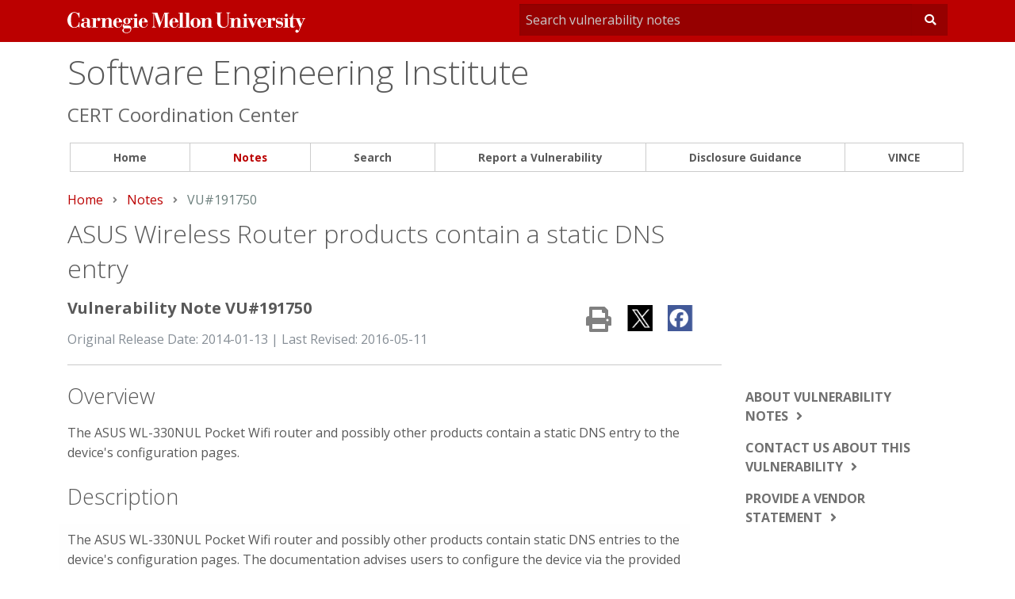

--- FILE ---
content_type: text/html
request_url: https://www.kb.cert.org/vuls/id/191750
body_size: 9022
content:
<!DOCTYPE html>
<html>  <head>
    <meta charset="utf-8">
    <meta http-equiv="x-ua-compatible" content="ie=edge">
    <meta name="viewport" content="width=device-width, initial-scale=1.0">
    
    <meta property="og:url"           content="https://www.kb.cert.org"/>
    <meta property="og:type"          content="website" />
    <meta property="og:image:alt"      content="CERT Coordination Center" />
    
    
<meta property="og:title" content="CERT/CC Vulnerability Note VU#191750" />
<meta property="og:description" content="ASUS Wireless Router products contain a static DNS entry" />
<title class="swiftype" data-type="string">VU#191750 - ASUS Wireless Router products contain a static DNS entry</title>
<META class="swiftype" name="sei_date_published" data-type="date" content="2014-01-13" />
<META class="swiftype" name="sei_year_published" data-type="integer" content="2014" />
<META class="swiftype" name="published_at" data-type="date" content="2014-01-13" />
<META class="swiftype" name="Description" data-type="string" id="Description" content="The ASUS WL-330NUL Pocket Wifi router and possibly other products contain a static DNS entry to the device&#39;s configuration pages." />
<META name="sei_title" content="ASUS Wireless Router products contain a static DNS entry" class="swiftype" data-type="string">
<META property="st:type" content="asset" />
<META name="st:robots" content="follow, index">
<META name="sei_topic" class="swiftype" data-type="string" content="Vulnerability Analysis">
<META name="AssetTypeName" id="AssetTypeName" content="Vulnerability" class="swiftype" data-type="string" />
<META name="siteDomain" content="www.kb.cert.org" class="swiftype" data-type="string">


    
    
    <link rel="stylesheet" type="text/css" href="https://kb.cert.org/static-bigvince-prod-kb-eb/vince/css/foundation.css" />
    <link rel="stylesheet" type="text/css" href="https://kb.cert.org/static-bigvince-prod-kb-eb/vincepub/css/style.css" />
    <link rel="stylesheet" type="text/css" href="https://kb.cert.org/static-bigvince-prod-kb-eb/vince/css/jquery-ui.min.css" />
    <link rel="stylesheet" type="text/css" href="https://kb.cert.org/static-bigvince-prod-kb-eb/vince/css/jquery.qtip.min.css" />
    <link rel="stylesheet" href="https://use.fontawesome.com/releases/v5.1.0/css/all.css" integrity="sha384-lKuwvrZot6UHsBSfcMvOkWwlCMgc0TaWr+30HWe3a4ltaBwTZhyTEggF5tJv8tbt" crossorigin="anonymous">
    <link href="https://fonts.googleapis.com/css?family=Open+Sans:300,300i,400,400i,600,600i,700,700i,800,800i" rel="stylesheet">
    <link rel="shortcut icon" href="https://kb.cert.org/static-bigvince-prod-kb-eb/vincepub/images/favicon.ico" type="image/x-icon" />

    
    
    

    <script type="text/javascript" src="https://kb.cert.org/static-bigvince-prod-kb-eb/vince/js/jquery.min.js"></script>
    <script type="text/javascript" src="https://kb.cert.org/static-bigvince-prod-kb-eb/vince/js/jquery-ui.js"></script>
    <script type="text/javascript" src="https://kb.cert.org/static-bigvince-prod-kb-eb/vince/js/jquery.formset.js"></script>
    <script type="text/javascript" src="https://kb.cert.org/static-bigvince-prod-kb-eb/vince/js/jquery.qtip.min.js"></script>
    <script type="text/javascript" src="https://kb.cert.org/static-bigvince-prod-kb-eb/vincepub/js/analytics.js"></script>
    <script type="text/javascript" src="https://kb.cert.org/static-bigvince-prod-kb-eb/vince/js/mathjax_config.js"></script>
    <script type="text/javascript" id="MathJax-script" src="https://kb.cert.org/static-bigvince-prod-kb-eb/vince/js/mathjax/tex-chtml.js"></script>

    
<script type="text/javascript" src="https://kb.cert.org/static-bigvince-prod-kb-eb/vincepub/js/vulaccordion.js"></script>


    <script src="https://www.google.com/recaptcha/api.js"></script>
  </head>
  <body>
<!-- Google Tag Manager -->
<noscript>
<iframe src="//www.googletagmanager.com/ns.html?id=GTM-M62LG9" height="0" width="0" id="googletagmanager">
</iframe></noscript>
<!-- End Google Tag Manager -->
<svg style="position: absolute; width: 0; height: 0; overflow: hidden;" version="1.1" xmlns="https://www.w3.org/2000/svg" xmlns:xlink="https://www.w3.org/1999/xlink">
  <defs>
    <symbol id="icon-search" viewBox="0 0 32 32">
      <title>search</title>
      <path d="M31.008 27.231l-7.58-6.447c-0.784-0.705-1.622-1.029-2.299-0.998 1.789-2.096 2.87-4.815 2.87-7.787 0-6.627-5.373-12-12-12s-12 5.373-12 12 5.373 12 12 12c2.972 0 5.691-1.081 7.787-2.87-0.031 0.677 0.293 1.515 0.998 2.299l6.447 7.58c1.104 1.226 2.907 1.33 4.007 0.23s0.997-2.903-0.23-4.007zM12 20c-4.418 0-8-3.582-8-8s3.582-8 8-8 8 3.582 8 8-3.582 8-8 8z"></path>
    </symbol>
    <symbol id="icon-menu" viewBox="0 0 24 17">
      <title>menu</title>
      <rect width="24" height="3" />
      <rect y="7" width="24" height="3" />
      <rect y="14" width="24" height="3" />
    </symbol>
    <symbol id="icon-carat-right" viewBox="0 0 8 12">
      <title>icon-carat-right</title>
      <polygon points="2 0 0 2 4 6 0 10 2 12 8 6 2 0" />
    </symbol>
    <symbol id="cmu-wordmark" viewBox="0 0 728.14 64.49">
      <title>cmu-wordmark</title>
      <polygon class="cls-1" points="213.53 18.71 213.53 45.54 218 45.54 218 47.31 200.12 47.31 200.12 45.54 204.59 45.54 204.59 20.6 201.12 20.6 201.12 18.71 213.53 18.71" />
      <path class="cls-1" d="M36.93,1.38H35.31c-.07,1.38-.79,2-2.17,2C30.38,3.35,26.35,0,21.62,0,8.15,0,0,13.27,0,25S7.75,48.37,20.76,48.37c7.88,0,10.84-3.75,12.94-3.75,1.38,0,1.63,1.22,1.63,2.69h1.78V31.21H35.34l-.39,2.23C34,38.77,29.9,46.63,21.42,46.63,13.93,46.63,11,40.15,11,24.18,11,7.43,15,1.79,21.62,1.79c7.49,0,12.64,8.4,13.69,15.1h1.62Z" />
      <path class="cls-1" d="M60,39.6c-.13,3.44-2.07,6.25-5.12,6.25-4.41,0-4.6-3.72-4.6-6.56,0-3.44.39-5.7,4.6-6.16L60,32.61ZM71.8,41.74c0,1.68-1.11,3.63-1.84,3.63-1.17,0-1.43-1.23-1.43-3.24V27.22c0-7.39-6.94-9.2-13.61-9.2-6.48,0-11.21,3.17-11.21,6.8A3.91,3.91,0,0,0,47.92,29a3.69,3.69,0,0,0,4-3.89c0-3.3-3.42-3.34-3.42-3.42,0-1.47,3.81-1.94,6-1.94,4.86,0,5.51,1.79,5.51,5.68v5.44l-6.35.52c-5.9.45-12.32,2-12.32,8.75,0,5.64,5.06,7.91,10,7.91,2.53,0,7-1,8.69-4.08a6.65,6.65,0,0,0,6.48,4.08c4.21,0,6.93-2.53,6.93-6.35Z" />
      <polygon class="cls-1" points="674.53 18.61 674.53 45.45 679 45.45 679 47.22 661.11 47.22 661.11 45.45 665.58 45.45 665.58 20.5 661.11 20.5 661.11 18.61 674.53 18.61" />
      <path class="cls-1" d="M286,32.45,296.7,1.73h14.81l0,1.83h-4.24v42h4.24v1.79H293.68V45.53H298V4h-.13l-15.1,43.29H281L265.53,3.25h-.13V40c0,5.25,1.36,5.53,4.86,5.53h.2v1.79H259.25V45.53h0c3.7,0,4.39-2.16,4.39-4.95v-37h-4.39V1.69h16.26Z" />
      <path class="cls-1" d="M321.83,29.87V25.52c0-4.34,1.88-5.7,4.08-5.7,3.11,0,4.08,2.14,4.08,5.7v4.36Zm0,1.76h17.89c-.07-7-6.55-13.74-13.35-13.61-7.65,0-14.26,6.61-14.26,15.36,0,8.43,6.16,14.71,14.45,14.71,8,0,11.93-4.93,13.35-11.34h-1.77c-1.42,6-4.59,9.45-9.64,9.45-6,0-6.68-4.72-6.68-9.13Z" />
      <path class="cls-1" d="M591.08,29.77V25.41c0-4.34,1.88-5.7,4.08-5.7,3.11,0,4.08,2.14,4.08,5.7v4.36Zm0,1.76H609c-.07-7-6.55-13.74-13.35-13.61-7.65,0-14.26,6.61-14.26,15.36,0,8.43,6.16,14.71,14.45,14.71,8,0,11.93-4.93,13.35-11.34H607.4c-1.42,6-4.59,9.45-9.64,9.45-6,0-6.68-4.72-6.68-9.13Z" />
      <polygon class="cls-1" points="339.83 1.79 339.83 3.44 344.31 3.44 344.31 45.48 339.83 45.48 339.83 47.32 357.72 47.32 357.72 45.48 353.25 45.48 353.25 1.79 339.83 1.79" />
      <polygon class="cls-1" points="358.97 1.79 358.97 3.44 363.44 3.44 363.44 45.48 358.97 45.48 358.97 47.32 376.86 47.32 376.86 45.48 372.39 45.48 372.39 1.79 358.97 1.79" />
      <path class="cls-1" d="M397.43,39.47c0,4.86-2,6.87-5.31,6.87s-5.31-2-5.31-6.87V26.71c0-4.86,2-6.87,5.31-6.87s5.31,2,5.31,6.87Zm10.11-6.41c0-8.88-6.87-15-15.42-15s-15.42,6.16-15.42,15,6.87,15,15.42,15,15.42-6.16,15.42-15" />
      <path class="cls-1" d="M454.05,3.28h4.53V32.07c0,10,6.93,16.14,17.5,16.14,11.93,0,17.11-6.29,17.11-15.81V7.78c0-3.76,1-4.5,3.37-4.5h1.31V1.54h-11.4V3.28h.82c3.3,0,3.76,1,3.76,4.76V33c0,8.82-5.47,12.83-11,12.83-9.46,0-11.34-6.35-11.9-14.65V3.28h4.25V1.54H454.05Z" />
      <path class="cls-1" d="M566.34,47.95h1.75l9.59-22.68c1.94-4.24,3-4.77,4.47-4.84h.58V18.65H572.62v1.79h1.23c1.88,0,2.74-.12,2.74,1.56a10.5,10.5,0,0,1-1.1,3.94l-4.4,10.37L564,20.45h3.6V18.65H551.37v1.79h3Z" />
      <path class="cls-1" d="M638.55,47.95h1.54a2.07,2.07,0,0,1,2.29-1.55c1.69,0,3.7,1.55,7.32,1.55a10.57,10.57,0,0,0,10.37-10.63c0-7.91-5.44-8.49-12.38-9.46-3.63-.52-5.68-1-5.68-3.89,0-3,2.66-4.32,6.16-4.32,4.86,0,6.75,3.22,8.36,7.44h1.53v-9.2h-1.47c0,.78-.67,1.43-1.9,1.43-2.08,0-3.76-1.43-6.74-1.43a9.63,9.63,0,0,0-9.66,9.66c0,8.36,6.35,9.08,11.28,9.66,4.67.58,6.35.88,6.35,3.86,0,3.43-2.85,5-6.35,5-4.92,0-8.31-4.26-9.48-9h-1.54Z" />
      <polygon class="cls-1" points="549 18.61 549 45.45 553.47 45.45 553.47 47.22 535.58 47.22 535.58 45.45 540.05 45.45 540.05 20.5 535.58 20.5 535.58 18.61 549 18.61" />
      <path class="cls-1" d="M540.06,9.67a4.46,4.46,0,1,0,4.46-4.47,4.45,4.45,0,0,0-4.46,4.47" />
      <path class="cls-1" d="M665.57,9.67A4.46,4.46,0,1,0,670,5.2a4.45,4.45,0,0,0-4.46,4.47" />
      <path class="cls-1" d="M149.79,29.86V25.51c0-4.34,1.88-5.7,4.08-5.7,3.11,0,4.08,2.14,4.08,5.7v4.35Zm0,1.76h17.89c-.07-7-6.55-13.74-13.35-13.61-7.65,0-14.26,6.61-14.26,15.36,0,8.43,6.16,14.71,14.45,14.71,8,0,11.93-4.93,13.35-11.34H166.1c-1.42,6-4.59,9.45-9.64,9.45-6,0-6.68-4.72-6.68-9.13Z" />
      <path class="cls-1" d="M228,29.86V25.51c0-4.34,1.88-5.7,4.08-5.7s4.08,1.34,4.08,5.7v4.35Zm0,1.76h17.89c-.07-7-6.55-13.74-13.35-13.61-7.65,0-14.26,6.61-14.26,15.36,0,8.43,6.16,14.71,14.45,14.71,8,0,11.93-4.93,13.35-11.34h-1.77c-1.42,6-4.59,9.45-9.64,9.45-6,0-6.68-4.72-6.68-9.13Z" />
      <path class="cls-1" d="M529.84,45.46V28c0-7-3-10.27-9.14-10.27-4.35,0-8.75,2.49-10.5,6.25h0V18.7H496.79v1.75h4.47v25h-4.47v1.75H514V45.46H510.2V28.36c.56-2.41,3.61-8,7.15-8,2.35,0,3.55.81,3.55,5.16v19.9h-3.7v1.75h17.11V45.46Z" />
      <path class="cls-1" d="M420.93,18.8v5.25h0c1.75-3.76,6.15-6.25,10.5-6.25,6.16,0,9.14,3.27,9.14,10.27v17.5H445v1.75H427.93V45.57h3.7V25.67c0-4.35-1.19-5.16-3.55-5.16-3.54,0-6.59,5.55-7.15,8v17.1h3.83v1.75H407.52V45.57H412v-25h-4.47V18.8Z" />
      <path class="cls-1" d="M135.52,45.56V28.06c0-7-3-10.27-9.14-10.27-4.35,0-8.75,2.49-10.5,6.25h0V18.79H102.47v1.75h4.47v25h-4.47v1.75h17.24V45.56h-3.83V28.46c.56-2.41,3.61-8,7.15-8,2.35,0,3.55.81,3.55,5.16v19.9h-3.7v1.75H140V45.56Z" />
      <path class="cls-1" d="M204.62,9.84a4.46,4.46,0,1,0,4.46-4.47,4.45,4.45,0,0,0-4.46,4.47" />
      <path class="cls-1" d="M718,18.62V20.5c2.76,0,4,.25,4,1.5a10.5,10.5,0,0,1-1.1,3.94l-4.4,10.37-7-15.81h3.68V18.62H690.81V4.72h-1.17c0,6.87-4.67,13.93-11.21,13.93v1.85h3.44V40.56A7.1,7.1,0,0,0,689,47.95a9.22,9.22,0,0,0,8.62-5l-1.39-.76c-.78,1.17-1.81,2.72-3.43,2.72-1.3,0-2-.92-2-3.06V20.51h9l11.84,27.31-4.1,9.65v0h0a.55.55,0,0,1-.49.32.54.54,0,0,1-.51-.37v0a4.46,4.46,0,1,0-6.3,5.18h0l.14.06.26.12a4.51,4.51,0,0,0,1.63.34c3.76.32,5.69-2.46,7-5.29.3-.64.57-1.29.83-1.9.57-1.37,1.56-3.73,2.73-6.48h0L714,46.82h0l9.12-21.55c1.94-4.24,2.69-4.78,5-4.78h0V18.62Z" />
      <path class="cls-1" d="M95.94,17.71a9.29,9.29,0,0,0-8.56,6.09h-.13V18.87H74v1.81h4.47V45.62H74V47.4H93.34V45.62h-6v-14c0-4.17,1.09-8.44,3.83-10.79a.53.53,0,0,1,.85.5h0a6.22,6.22,0,0,0-.35,1.85,4.19,4.19,0,0,0,4.41,4.21,4.68,4.68,0,0,0,4.93-4.73C101.06,19.59,99,17.71,95.94,17.71Z" />
      <path class="cls-1" d="M193.49,19.82c.13,0,.29-.11.39,0a.27.27,0,0,1,0,.35h0a2.78,2.78,0,0,0-.24,2.38,2.74,2.74,0,0,0,2,1.77,2.79,2.79,0,0,0,3.47-2.72,3,3,0,0,0-1.53-2.53,5.29,5.29,0,0,0-2.85-.75,7.68,7.68,0,0,0-4.76,2h0q-.44-.32-.92-.6A14,14,0,0,0,181.83,18c-5.44,0-11.28,3.56-11.28,9.46a8.42,8.42,0,0,0,5.38,7.91v.13A7.08,7.08,0,0,0,169.45,43c0,3.24,1.49,5.7,4.22,6.48v.13c-2.59.71-5.58,3.31-5.58,6.42,0,4.8,5.64,8.49,12.83,8.49,9,0,14.91-6.09,14.91-14,0-6.29-3.11-9.14-9.46-9H175.61c-1.62,0-2.7-.07-2.7-1.82s2.49-3.37,4.95-3.37a4.87,4.87,0,0,1,1.32.39,8.35,8.35,0,0,0,2.66.39c5.57,0,11.54-3.18,11.54-9.33A9.62,9.62,0,0,0,191,21.61a.22.22,0,0,1,0-.33,13.23,13.23,0,0,1,1.69-1.1,3.64,3.64,0,0,1,.76-.35Zm-8.61,29.82c6.48,0,8.2.27,8.2,4.23,0,4.73-5.8,9.07-12.34,9.07-5.83,0-8.63-3.58-8.76-6.69,0-2.85,1.42-4.73,3.17-6.61ZM186,27.51c0,7.53-1.75,7.78-4.08,7.78-2.59,0-4-.5-4-8,0-5.25.58-7.48,4-7.48,3,0,4,.2,4.08,7.66Z" />
      <path class="cls-1" d="M631.67,17.45a9.29,9.29,0,0,0-8.56,6.09H623V18.61H609.7v1.81h4.47V45.36H609.7v1.77h19.38V45.36h-6v-14c0-4.17,1.09-8.43,3.82-10.78a.53.53,0,0,1,.85.5v0a6.23,6.23,0,0,0-.34,1.83,4.19,4.19,0,0,0,4.41,4.21,4.68,4.68,0,0,0,4.93-4.73C636.79,19.33,634.72,17.45,631.67,17.45Z" />
    </symbol>
  </defs>
</svg>

<div class="off-canvas-wrapper">
  <div class="off-canvas position-right" id="offCanvas" data-off-canvas data-transition="overlap" data-auto-focus="false">
    <!-- Close button -->
    <ul class="vertical menu">
      <li class="menu-close"><a href="#" data-close title="Close menu">&times;</a></li>
      <li><a href="/vuls/">Home</a></li>
      <li><a href="/vuls/bypublished/desc/">Notes</a></li>
      <li><a href="/vuls/search/">Search</a></li>
      <li><a href="/vuls/report/">Report a Vulnerability</a></li>
      <li><a href="/vuls/guidance/">Disclosure Guidance</a></li>
      <li><a href="/vince/">VINCE</a></li>
    </ul>
  </div>  
<div id="wrapper" class="off-canvas-content" data-off-canvas-content>
  <!-- Start Top Bar -->
  <!-- redbar -->
  <div class="topbar-redbar">
    <div class="row topbar-redbar-content">
      <!-- logo -->
      <div class="small-10 medium-6 large-6 columns">
        <a href="https://www.cmu.edu/" >
	  
	  <a class="wordmark" href="https://www.cmu.edu"><span class="sr-only">Carnegie Mellon University</span> <svg class="cmu-wordmark"><use xlink:href="#cmu-wordmark"></use></svg></a>
        </a>
      </div>
      <div class="small-2 columns show-for-small-only">
	<button type="button" class="vulcoord-menu-btn" data-toggle="offCanvas"><i class="fas fa-bars"></i></button>
      </div>
      <!-- search -->
      <div class="small-12 medium-6 large-6 columns">
        <div class="quicksearch">
          <form action="/vuls/quickSearch/" method="GET" id="myform" name="queryForm">
            <div class="input-group">
              <input class="input-group-field" name="searchbar" id="searchbar" type="search" placeholder="Search vulnerability notes" required>
              <button type="submit" class="button"><i class="fas fa-search"></i></button>
            </div>
          </form>
        </div>
      </div>
    </div>
  </div>
  
  <!-- site-title  -->
  <div class="row site-title">
    <div class="columns small-12 medium-12 large-12">
      <div class="sitename">
	<h1><a href="https://www.sei.cmu.edu/">Software Engineering Institute</a>
	</h1>
      </div>
    </div>
  </div>
  <div class="row site-subtitle ">
    <div class="small-12 medium-12 large-12 columns">
      <h2 >CERT Coordination Center</h2>
    </div>
  </div>
  <!-- navigation -->
  <div class="row hide-for-small-only">
    <div class="top-bar" id="vulcoord-menu">
      <div class="top-bar-left">
        <ul class=" medium-horizontal vertical dropdown menu" data-responsive-menu="accordion medium-dropdown">
          <li class="not-active nav-menu-item"><a href="/vuls/">Home</a></li>
	  <li class="is-active nav-menu-item"><a href="/vuls/bypublished/desc/">Notes</a></li> 
          <li class="not-active nav-menu-item"><a href="/vuls/search/">Search</a></li>
          <li class="not-active nav-menu-item"><a href="/vuls/report/">Report a Vulnerability</a></li>
          <li class="not-active nav-menu-item"><a href="/vuls/guidance/">Disclosure Guidance</a></li>
	  <li class="not-active nav-menu-item"><a href="/vince/">VINCE</a></li>
        </ul>
      </div>
    </div>
  </div>
  
  <div class="mainbody section">
    
    
<div id="fb-root"></div>
<div class="row columns">
  <nav aria-label="You are here:" role="navigation">
    <ul class="breadcrumbs">
      <li><a href="/vuls/">Home</a></li>
      <li><a href="/vuls/bypublished/desc/">Notes</a></li>
      <li><span class="show-for-sr">Current: </span> VU#191750</li>
    </ul>
  </nav>
</div>
<div class="row">
  <div class="large-9 medium-12 small-12 columns">
    <div class="row">
      <div class="large-12 columns">
        <h2 class="subtitle">ASUS Wireless Router products contain a static DNS entry	</h2>
      </div>
    </div>
    <div class="row">
      <div class="large-8 medium-7 columns">
        <h4>Vulnerability Note VU#191750</h4>
        <span class="text-muted">Original Release Date: 2014-01-13 | Last Revised: 2016-05-11</span>
      </div>
      <div class="large-4 medium-5 large-text-right medium-text-right small-text-left columns">
        <div id="social-options">
          <!-- START PRINT BUTTON -->
          <div id="custom-print-button">
            <span id="print-button">
              <a href="#" rel="nofollow" class="popup-print"><i class="fas fa-print"></i></a>
            </span>
          </div>
	  <!-- END PRINT BUTTON -->
          <!-- START TWEET BUTTON -->
          <div id="custom-tweet-button">
            <span id="tweet-button">
              <a class="popup-twitter" href="https://twitter.com/share?url=https%3A%2F%2Fwww.kb.cert.org%2Fvuls%2Fid%2F191750" target="_blank" rel="nofollow"><i class="fab fa-twitter-square"></i></a>
            </span>
          </div>
          <!-- END TWEET BUTTON -->
          <!-- START FACEBOOK BUTTON -->
          <div id="custom-facebook-button" class="fb-share-button">
            <span id="facebook-button">
              <a class="popup-facebook" href="https://www.facebook.com/sharer.php?u=https%3A%2F%2Fwww.kb.cert.org%2Fvuls%2Fid%2F191750" target="_blank" rel="nofollow"><i class="fab fa-facebook-square"></i></a>
            </span>
          </div>
          <!-- END FACEBOOK BUTTON -->
          <!-- START SHARE BUTTON -->
          <div id="custom-share-button">
            <span id="share-button">
              <a class="popup-share" href="http://www.addthis.com/bookmark.php?url=https%3A%2F%2Fwww.kb.cert.org%2Fvuls%2Fid%2F191750" target="_blank" rel="nofollow"><i class="fas fa-plus-square"></i></a>
            </span>
          </div>
          <!-- END SHARE BUTTON -->
        </div><!-- end social options -->
      </div> <!-- columns-->
    </div><!-- end row -->
    <div class="row column">
      <hr>
    </div>
  </div><!-- end columns -->
  <div class="large-3 medium-0 small-0 columns"></div>
</div><!-- end row -->

<div class="row" id="content">
  <div class="large-9 medium-9 columns">  
    <div class="blog-post">
      <div class="row">
	<div class="large-12 columns">
	  <h3 id="overview">Overview</h3>
	  <div class="vulcontent">
	    
	    <p> <p>The ASUS WL-330NUL Pocket Wifi router and possibly other products contain a static DNS entry to the device's configuration pages. </p></p>
	    
	  </div>
	  <h3 id="description">Description</h3>
	  
	  <p><table border="0" cellpadding="0" cellspacing="0" class="wrapper-table"><tr><td><p>The ASUS WL-330NUL Pocket Wifi router and possibly other products contain static DNS entries to the device's configuration pages. The documentation advises users to configure the device via the provided URL of www.asusnetwork .net. The device has a statically configured DNS entry for this site that directs the browser to the IP address of 192.168.1.1.  If a user is not connected to an ASUS device, accessing this website in lieu of entering their router's IP address may lead the victim to a malicious site that may contain malware.  At the time of publication, asusnetwork .net redirects to a site serving malware.</p></td></tr></table></p>
	  <h3 id="impact">Impact</h3>
	  <p> <table border="0" cellpadding="0" cellspacing="0" class="wrapper-table"><tr><td><p>The user may be redirected to an untrusted page that contains malware which can potentially compromise their machine. </p></td></tr></table> </p>
	  <h3 id="solution">Solution</h3>
	  <p> <table border="0" cellpadding="0" cellspacing="0" class="wrapper-table"><tr><td><p><b>Apply an Update</b></p><p>Asus has provided a fix for this issue.  Users are advised to go to the <a href="http://support.asus.com/download/options.aspx?SLanguage=en">Asus Support Page</a> and download updated firmware for their device.</p></td></tr></table><table border="0" cellpadding="0" cellspacing="0" class="wrapper-table" style="padding-top: 15px;"><tr><td><p><b>Use the static IP of your router</b><br/><br/>Use the static IP address of your router (generally 192.168.1.1) in your browser instead of Asus' provided URL.</p></td></tr></table> </p>
	  <h3 id="vendor-information">Vendor Information</h3>
	  <div class="vulcontent">	  
	    
	  </div>
	</div>
      </div>
      
      <div class="row">
  <div class="sorticons">
    <input class="hidesort" type="hidden" method="status" id="hidesort"/>
    <div class="large-3 columns">
      <div id="vuid">191750</div>
      <label>Filter by status:</label>
      <select id="vendorstatus">
        <option value="all" selected>All</option>
        <option value="affected">Affected</option>
        <option value="notaffected">Not Affected</option>
        <option value="unknown">Unknown</option>
      </select>
    </div>
    <div class="large-1 columns show-for-large"> &nbsp;</div>
    <div class="large-5 columns">
      <label>Filter by content:</label>
      <input id="info_checkbox" type="checkbox"><label for="checkbox1"><i class="fas fa-bullhorn" aria-hidden="true"></i> Additional information available</label>
    </div>
    <div class="large-3 columns">
      <label><i class="fas fa-sort-amount-down" aria-hidden="true"></i>&nbsp;Sort by:</label>
      <select id="vendorsort">
        <option value="status" selected>Status</option>
        <option value="alpha">Alphabetical</option>
      </select>
    </div>
  </div>
</div>
<div class="row iconkey">
  <div class="large-6 medium-4 small-4 columns">
    <span class="accordion-expand-collapse"><a href="#" id="expandall">Expand all</a></span>
  </div>
  <div class="large-6 medium-8 small-8 columns text-right">
    <!--<i class="fas fa-exclamation-triangle" aria-hidden="true" style="color:red;" title="Status: Affected"></i> Affected &nbsp;
    <i class="fas fa-question-circle" aria-hidden="true" title="Status: Unknown"></i> Unknown &nbsp;
    <i class="fas fa-check-circle" aria-hidden="true" style="color:green;" title="Status: Affected"></i> Unaffected-->
  </div>
</div>

      
      
      <div id="vendorinfo">
	<noscript><center><b>Javascript is disabled.  Click <a href="/vuls/vendor/VU%23191750/">here</a> to view vendors.</b></center> </noscript>
	
<div id="accordion" class="ui-accordion ui-widget ui-helper-reset">
  
  
  
    <div data-type="accordion-section" class="vinfo affected" name="AsusTek Computer Inc.">
      
      <h3 class="accordion-header ui-accordion-header reloaded">
	<span class="vendor_name"><a href="#BLUU-9CCRHD">AsusTek Computer Inc. </a>
	  <span class="vendor-icons">
	    
	  </span>
	</span>
	<span class="vendor_status">
	  <span class="label alert">Affected</span> 
	</span>
      </h3>
      <div class="ui-accordion-content ui-helper-reset ui-widget-content ui-corner-bottom">
	<p>
	  
	  Notified:&nbsp;&nbsp;October 10, 2013 <span class="updated-date"> Updated:&nbsp;January 09, 2014
            
	  </span>
	</p>
	
	<h3>Status</h3>
	<p><span class="label alert">Affected</span> </p>
	<h3>Vendor Statement</h3>
	<p><p>We have not received a statement from the vendor.</p></p>
	
	<h3>Vendor Information </h3>
	<p><p>We are not aware of further vendor information regarding this vulnerability.</p></p>
	
	
	<h3>Vendor References</h3>
	<p><ul class='ul_nobullet'><li><a href="http://support.asus.com/download/options.aspx?SLanguage=en">http://support.asus.com/download/options.aspx?SLanguage=en</a></li></ul></p>
	
	
      </div>
    </div>
    
  </div>
  
  

      </div>
      <br/>
      <h3 id="cvss-metrics">CVSS Metrics</h3>
      <div class="vulcontent">
	<table>
	  <thead>
	    <tr>
	      <th>Group</th>
	      <th>Score</th>
	      <th>Vector</th>
	    </tr>
	  </thead>
	  <tbody>
	    <tr>
	      <td> Base </td>
	      <td> 5</td>
	      <td> AV:N/AC:L/Au:N/C:N/I:P/A:N</td>
	    </tr>
	    <tr>
	      <td> Temporal </td>
	      <td> 3.7</td>
	      <td> E:U/RL:OF/RC:C </td>
	    </tr>
	    <tr>
	      <td> Environmental </td>
	      <td> 0.9</td>
	      <td> CDP:ND/TD:L/CR:ND/IR:ND/AR:ND</td>
	    </tr>
	  </tbody>
	</table>
      </div>
      <br/>
      <h3 id="references">References</h3>
      <div class="vulcontent">
	
	<p><a href="http://www.asus.com/us/Networking/Wireless_Routers_Products/" class="vulreflink" target="_blank" rel="noopener">http://www.asus.com/us/Networking/Wireless_Routers_Products/</a></p>
	
      </div>
      <h3 id="acknowledgements">Acknowledgements</h3>
      
      <p> <p>Thanks to the reporter who wishes to remain anonymous.</p><p>This document was written by Adam Rauf.</p> </p>
      
      <h3 id="other-information">Other Information</h3>
      <div class="vulcontent">
	<table class="unstriped">
	  <tbody>
	    <tr>
	      <td width="200"><b>CVE IDs:</b></td>
	      
	      <td>
		
		
		<a href="http://web.nvd.nist.gov/vuln/detail/None">None</a>
		
		
	      </td>
	      
	    </tr>
	    
	    
	    
	    <tr>
	      <td>
		<b>Date Public:</b>
	      </td>
	      <td>2013-11-25</td>
	    </tr>
	    <tr>
	      <td><b>Date First Published:</b></td>
	      <td id="datefirstpublished">2014-01-13</td>
	    </tr>
	    <tr>
	      <td><b>Date Last Updated: </b></td>
	      <td>2016-05-11 19:48 UTC</td>
	    </tr>
	    <tr>
	      <td><b>Document Revision: </b></td>
	      <td>37 </td>
	    </tr>
	  </tbody>
	</table>
      </div>
    </div>
  </div>
  <!--<div class="sidebar hide-for-small-only">-->
  <div class="large-3 medium-3 columns" data-sticky-container>
  <div class="sticky" data-sticky data-anchor="content">
    <div class="sidebar-links">
      <ul class="menu vertical">
	<li><a href="https://vuls.cert.org/confluence/display/VIN/Vulnerability+Note+Help" target="_blank" rel="noopener">About vulnerability notes</a></li>
	<li><a href="mailto:cert@cert.org?Subject=VU%23191750 Feedback">Contact us about this vulnerability</a></li>
	<li><a href="https://vuls.cert.org/confluence/display/VIN/Case+Handling#CaseHandling-Givingavendorstatusandstatement" target="_blank" >Provide a vendor statement</a></li>
      </ul>
    </div>
  </div>
</div>

  <!-- </div>-->
  
</div>
<div class="modal"></div>
  

    
  </div><!--endmainbody-->
  
  
  
</div>
</div>



<div id="sponsorbar">
  <div class="row">
    <div class="large-12 medium-12 columns">
      <p>Sponsored by <a href="https://www.cisa.gov/cybersecurity" target="_blank" rel="noopener">CISA.</a> </p>
    </div>
  </div>
</div>
<div id="bottombar">
  <div class="row">
    <div class="large-4 medium-4 columns">
      <div class="wanttolist">
	<!--<p><a href="/vuls/report/">Report a vulnerability</a></p>-->
	<a href="https://vuls.cert.org/confluence/pages/viewpage.action?pageId=25985026"><i class="fas fa-key" aria-hidden="true"></i>  Download PGP Key </a>
      </div>
    </div>
    <div class="large-4 medium-4 columns">
      <div class="wanttolist">
        <p><a href="https://insights.sei.cmu.edu/cert/" target="_blank" rel="noopener">Read CERT/CC Blog</a></p>
        
      </div>
    </div>
    <div class="large-4 medium-4 columns">
      <div class="wanttolist">
	<p><a href="https://www.sei.cmu.edu/research-capabilities/all-work/display.cfm?customel_datapageid_4050=21304" target="_blank" rel="noopener">Learn about Vulnerability Analysis</a></p>
      </div>
    </div>
  </div>
</div>

<div id="footer">
  <div class="row footer-content">
    <div class="large-8 medium-8 columns">
      <div class="row">
	<div class="large-6 medium-6 columns">
	  <p>
	    Carnegie Mellon University
	    <br>
	    Software Engineering Institute
	    <br>
	    4500 Fifth Avenue
	    <br>
	    Pittsburgh, PA 15213-2612
	    <br>
	    <a href="tel:+14122685800">412-268-5800</a>
	    <br>
	  </p>
	</div>
	<div class="large-6 medium-6 columns">
	  <ul class="social">
	    <li><a href="https://www.facebook.com/SEICMU/" class="facebook" target="_blank"></a></li>
	    <li><a href="https://twitter.com/sei_cmu" class="twitter" target="_blank"></a></li>
	    <li><a href="https://www.linkedin.com/company/software-engineering-institute" class="linkedin" target="_blank"></a></li>
	    <li><a href="https://www.youtube.com/user/TheSEICMU" class="youtube" target="_blank"></a></li>
	    <li><a href="https://itunes.apple.com/us/podcast/software-engineering-institute-sei-podcast-series/id566573552?mt=2" class="itunes" target="_blank"></a></li>
	  </ul>
	</div>
      </div>
      <div class="row">
	<div class="large-12 columns">
	  <div class="contactlinks">
	    <a href="http://www.sei.cmu.edu/locations/index.cfm"><small>Office Locations</small></a> | <a href="http://www.sei.cmu.edu/additional-sites-directory/index.cfm" target=""><small>Additional Sites Directory</small></a> | <a href="https://vuls.cert.org/confluence/display/VIN/VINCE+Code+of+Conduct#VINCECodeofConduct-TermsofUse"><small>Legal</small></a> | <a href="https://www.sei.cmu.edu/legal/privacy-notice/index.cfm" target=""><small>Privacy Notice</small>
</a> |  <a href="https://www.cmu.edu/hr/ethics-hotline/" target=""><small>CMU Ethics Hotline</small></a> | <a href="http://www.sei.cmu.edu"><small>www.sei.cmu.edu</small></a>
	  </div>
	</div>
      </div>
      <div class="row">
	<div class="large-12 columns">
          <small>©2022 Carnegie Mellon University</small>
	</div>
      </div>
    </div>
    <div class="large-4 medium-4 columns">
      <a href="https://www.sei.cmu.edu/contact-us/" class="contact-button button expanded">Contact SEI</a>

      <div class="contactlist">
	    <h4>Contact CERT/CC</h4>
            <p><i class="fas fa-phone" aria-hidden="true"></i><a href="tel:+14122685800">  412-268-5800</a><br/>
	    
            <i class="fas fa-envelope" aria-hidden="true"></i> <a href="mailto:cert@cert.org" ref="nofollow"> cert@cert.org</a> </p>
            <p><!--<i class="fas fa-rss"></i><a href="/vuls/atomfeed/">  Subscribe to our feed</a>--></p>

          </div>
	  <!--<a class="contact-button hollow button large expanded" href="https://www.sei.cmu.edu/contact-us/">Contact Us</a>-->
    </div>
  </div>
  </div>
</div>
</div>
<script type="text/javascript" src="https://kb.cert.org/static-bigvince-prod-kb-eb/vince/js/foundation.min.js"></script>
<script type="text/javascript" src="https://kb.cert.org/static-bigvince-prod-kb-eb/vincepub/js/formactions.js"></script>




</body>
</html>


--- FILE ---
content_type: application/javascript
request_url: https://kb.cert.org/static-bigvince-prod-kb-eb/vince/js/mathjax/tex-chtml.js
body_size: 162647
content:
!function(r){var n={};function i(t){if(n[t])return n[t].exports;var e=n[t]={i:t,l:!1,exports:{}};return r[t].call(e.exports,e,e.exports,i),e.l=!0,e.exports}i.m=r,i.c=n,i.d=function(t,e,r){i.o(t,e)||Object.defineProperty(t,e,{enumerable:!0,get:r})},i.r=function(t){"undefined"!=typeof Symbol&&Symbol.toStringTag&&Object.defineProperty(t,Symbol.toStringTag,{value:"Module"}),Object.defineProperty(t,"__esModule",{value:!0})},i.t=function(e,t){if(1&t&&(e=i(e)),8&t)return e;if(4&t&&"object"==typeof e&&e&&e.__esModule)return e;var r=Object.create(null);if(i.r(r),Object.defineProperty(r,"default",{enumerable:!0,value:e}),2&t&&"string"!=typeof e)for(var n in e)i.d(r,n,function(t){return e[t]}.bind(null,n));return r},i.n=function(t){var e=t&&t.__esModule?function(){return t.default}:function(){return t};return i.d(e,"a",e),e},i.o=function(t,e){return Object.prototype.hasOwnProperty.call(t,e)},i.p="",i(i.s=243)}([function(t,s,e){"use strict";var n,r=this&&this.__extends||(n=function(t,e){return(n=Object.setPrototypeOf||{__proto__:[]}instanceof Array&&function(t,e){t.__proto__=e}||function(t,e){for(var r in e)e.hasOwnProperty(r)&&(t[r]=e[r])})(t,e)},function(t,e){function r(){this.constructor=t}n(t,e),t.prototype=null===e?Object.create(e):(r.prototype=e.prototype,new r)}),l=this&&this.__assign||function(){return(l=Object.assign||function(t){for(var e,r=1,n=arguments.length;r<n;r++)for(var i in e=arguments[r])Object.prototype.hasOwnProperty.call(e,i)&&(t[i]=e[i]);return t}).apply(this,arguments)},d=this&&this.__values||function(t){var e="function"==typeof Symbol&&Symbol.iterator,r=e&&t[e],n=0;if(r)return r.call(t);if(t&&"number"==typeof t.length)return{next:function(){return t&&n>=t.length&&(t=void 0),{value:t&&t[n++],done:!t}}};throw new TypeError(e?"Object is not iterable.":"Symbol.iterator is not defined.")},m=this&&this.__read||function(t,e){var r="function"==typeof Symbol&&t[Symbol.iterator];if(!r)return t;var n,i,o=r.call(t),a=[];try{for(;(void 0===e||0<e--)&&!(n=o.next()).done;)a.push(n.value)}catch(t){i={error:t}}finally{try{n&&!n.done&&(r=o.return)&&r.call(o)}finally{if(i)throw i.error}}return a};Object.defineProperty(s,"__esModule",{value:!0});var i=e(19),o=e(46);s.TEXCLASS={ORD:0,OP:1,BIN:2,REL:3,OPEN:4,CLOSE:5,PUNCT:6,INNER:7,VCENTER:8,NONE:-1},s.TEXCLASSNAMES=["ORD","OP","BIN","REL","OPEN","CLOSE","PUNCT","INNER","VCENTER"];var a=["","thinmathspace","mediummathspace","thickmathspace"],c=[[0,-1,2,3,0,0,0,1],[-1,-1,0,3,0,0,0,1],[2,2,0,0,2,0,0,2],[3,3,0,0,3,0,0,3],[0,0,0,0,0,0,0,0],[0,-1,2,3,0,0,0,1],[1,1,0,1,1,1,1,1],[1,-1,2,3,1,0,1,1]];s.indentAttributes=["indentalign","indentalignfirst","indentshift","indentshiftfirst"];var u,h=(u=o.AbstractNode,r(y,u),Object.defineProperty(y.prototype,"isToken",{get:function(){return!1},enumerable:!0,configurable:!0}),Object.defineProperty(y.prototype,"isEmbellished",{get:function(){return!1},enumerable:!0,configurable:!0}),Object.defineProperty(y.prototype,"isSpacelike",{get:function(){return!1},enumerable:!0,configurable:!0}),Object.defineProperty(y.prototype,"linebreakContainer",{get:function(){return!1},enumerable:!0,configurable:!0}),Object.defineProperty(y.prototype,"hasNewLine",{get:function(){return!1},enumerable:!0,configurable:!0}),Object.defineProperty(y.prototype,"arity",{get:function(){return 1/0},enumerable:!0,configurable:!0}),Object.defineProperty(y.prototype,"isInferred",{get:function(){return!1},enumerable:!0,configurable:!0}),Object.defineProperty(y.prototype,"Parent",{get:function(){for(var t=this.parent;t&&t.notParent;)t=t.Parent;return t},enumerable:!0,configurable:!0}),Object.defineProperty(y.prototype,"notParent",{get:function(){return!1},enumerable:!0,configurable:!0}),y.prototype.setChildren=function(t){return this.arity<0?this.childNodes[0].setChildren(t):u.prototype.setChildren.call(this,t)},y.prototype.appendChild=function(t){return this.arity<0?(this.childNodes[0].appendChild(t),t):u.prototype.appendChild.call(this,t)},y.prototype.replaceChild=function(t,e){return this.arity<0?(this.childNodes[0].replaceChild(t,e),t):u.prototype.replaceChild.call(this,t,e)},y.prototype.core=function(){return this},y.prototype.coreMO=function(){return this},y.prototype.coreIndex=function(){return 0},y.prototype.childPosition=function(){for(var e,t,r=this,n=r.parent;n&&n.notParent;)n=(r=n).parent;if(n){var i=0;try{for(var o=d(n.childNodes),a=o.next();!a.done;a=o.next()){if(a.value===r)return i;i++}}catch(t){e={error:t}}finally{try{a&&!a.done&&(t=o.return)&&t.call(o)}finally{if(e)throw e.error}}}return null},y.prototype.setTeXclass=function(t){return this.getPrevClass(t),null!=this.texClass?this:t},y.prototype.updateTeXclass=function(t){t&&(this.prevClass=t.prevClass,this.prevLevel=t.prevLevel,t.prevClass=t.prevLevel=null,this.texClass=t.texClass)},y.prototype.getPrevClass=function(t){t&&(this.prevClass=t.texClass,this.prevLevel=t.attributes.get("scriptlevel"))},y.prototype.texSpacing=function(){var t=null!=this.prevClass?this.prevClass:s.TEXCLASS.NONE,e=this.texClass||s.TEXCLASS.ORD;if(t===s.TEXCLASS.NONE||e===s.TEXCLASS.NONE)return"";t===s.TEXCLASS.VCENTER&&(t=s.TEXCLASS.ORD),e===s.TEXCLASS.VCENTER&&(e=s.TEXCLASS.ORD);var r=c[t][e];return(0<this.prevLevel||0<this.attributes.get("scriptlevel"))&&0<=r?"":a[Math.abs(r)]},y.prototype.hasSpacingAttributes=function(){return this.isEmbellished&&this.coreMO().hasSpacingAttributes()},y.prototype.setInheritedAttributes=function(t,e,r,n){var i,o;void 0===t&&(t={}),void 0===e&&(e=!1),void 0===r&&(r=0),void 0===n&&(n=!1);var a=this.attributes.getAllDefaults();try{for(var s=d(Object.keys(t)),l=s.next();!l.done;l=s.next()){var c=l.value;if(a.hasOwnProperty(c)){var u=m(t[c],2),h=u[0],p=u[1];((y.noInherit[h]||{})[this.kind]||{})[c]||this.attributes.setInherited(c,p)}}}catch(t){i={error:t}}finally{try{l&&!l.done&&(o=s.return)&&o.call(s)}finally{if(i)throw i.error}}void 0===this.attributes.getExplicit("displaystyle")&&this.attributes.setInherited("displaystyle",e),void 0===this.attributes.getExplicit("scriptlevel")&&this.attributes.setInherited("scriptlevel",r),n&&this.setProperty("texprimestyle",n);var f=this.arity;if(0<=f&&f!==1/0&&(1===f&&0===this.childNodes.length||1!==f&&this.childNodes.length!==f))if(f<this.childNodes.length)this.childNodes=this.childNodes.slice(0,f);else for(;this.childNodes.length<f;)this.appendChild(this.factory.create("mrow"));this.setChildInheritedAttributes(t,e,r,n)},y.prototype.setChildInheritedAttributes=function(t,e,r,n){var i,o;try{for(var a=d(this.childNodes),s=a.next();!s.done;s=a.next())s.value.setInheritedAttributes(t,e,r,n)}catch(t){i={error:t}}finally{try{s&&!s.done&&(o=a.return)&&o.call(a)}finally{if(i)throw i.error}}},y.prototype.addInheritedAttributes=function(t,e){var r,n,i=l({},t);try{for(var o=d(Object.keys(e)),a=o.next();!a.done;a=o.next()){var s=a.value;"displaystyle"!==s&&"scriptlevel"!==s&&"style"!==s&&(i[s]=[this.kind,e[s]])}}catch(t){r={error:t}}finally{try{a&&!a.done&&(n=o.return)&&n.call(o)}finally{if(r)throw r.error}}return i},y.prototype.inheritAttributesFrom=function(t){var e=t.attributes,r=e.get("displaystyle"),n=e.get("scriptlevel"),i=e.isSet("mathsize")?{mathsize:["math",e.get("mathsize")]}:{},o=t.getProperty("texprimestyle")||!1;this.setInheritedAttributes(i,r,n,o)},y.prototype.verifyTree=function(t){if(void 0===t&&(t=null),null!==t){this.verifyAttributes(t);var e=this.arity;t.checkArity&&0<=e&&e!==1/0&&(1===e&&0===this.childNodes.length||1!==e&&this.childNodes.length!==e)&&this.mError('Wrong number of children for "'+this.kind+'" node',t,!0),this.verifyChildren(t)}},y.prototype.verifyAttributes=function(t){var e,r;if(t.checkAttributes){var n=this.attributes,i=[];try{for(var o=d(n.getExplicitNames()),a=o.next();!a.done;a=o.next()){var s=a.value;"data-"===s.substr(0,5)||void 0!==n.getDefault(s)||s.match(/^(?:class|style|id|(?:xlink:)?href)$/)||i.push(s)}}catch(t){e={error:t}}finally{try{a&&!a.done&&(r=o.return)&&r.call(o)}finally{if(e)throw e.error}}i.length&&this.mError("Unknown attributes for "+this.kind+" node: "+i.join(", "),t)}},y.prototype.verifyChildren=function(t){var e,r;try{for(var n=d(this.childNodes),i=n.next();!i.done;i=n.next())i.value.verifyTree(t)}catch(t){e={error:t}}finally{try{i&&!i.done&&(r=n.return)&&r.call(n)}finally{if(e)throw e.error}}},y.prototype.mError=function(t,e,r){if(void 0===r&&(r=!1),!this.parent||!this.parent.isKind("merror")){var n=this.factory.create("merror");if(e.fullErrors||r){var i=this.factory.create("mtext"),o=this.factory.create("text");o.setText(e.fullErrors?t:this.kind),i.appendChild(o),n.appendChild(i),this.parent.replaceChild(n,this)}else this.parent.replaceChild(n,this),n.appendChild(this);return n}},y.defaults={mathbackground:i.INHERIT,mathcolor:i.INHERIT,mathsize:i.INHERIT,dir:i.INHERIT},y.noInherit={mstyle:{mpadded:{width:!0,height:!0,depth:!0,lspace:!0,voffset:!0},mtable:{width:!0,height:!0,depth:!0,align:!0}},maligngroup:{mrow:{groupalign:!0},mtable:{groupalign:!0}}},y.verifyDefaults={checkArity:!0,checkAttributes:!1,fullErrors:!1,fixMmultiscripts:!0,fixMtables:!0},y);function y(t,e,r){void 0===e&&(e={}),void 0===r&&(r=[]);var n=u.call(this,t)||this;return n.texClass=null,n.prevClass=null,n.prevLevel=null,n.arity<0&&(n.childNodes=[t.create("inferredMrow")],n.childNodes[0].parent=n),n.setChildren(r),n.attributes=new i.Attributes(t.getNodeClass(n.kind).defaults,t.getNodeClass("math").defaults),n.attributes.setList(e),n}s.AbstractMmlNode=h;var p,f=(r(v,p=h),Object.defineProperty(v.prototype,"isToken",{get:function(){return!0},enumerable:!0,configurable:!0}),v.prototype.getText=function(){var e,t,r="";try{for(var n=d(this.childNodes),i=n.next();!i.done;i=n.next()){var o=i.value;o instanceof A&&(r+=o.getText())}}catch(t){e={error:t}}finally{try{i&&!i.done&&(t=n.return)&&t.call(n)}finally{if(e)throw e.error}}return r},v.prototype.setChildInheritedAttributes=function(t,e,r,n){var i,o;try{for(var a=d(this.childNodes),s=a.next();!s.done;s=a.next()){var l=s.value;l instanceof h&&l.setInheritedAttributes(t,e,r,n)}}catch(t){i={error:t}}finally{try{s&&!s.done&&(o=a.return)&&o.call(a)}finally{if(i)throw i.error}}},v.prototype.walkTree=function(t,e){var r,n;t(this,e);try{for(var i=d(this.childNodes),o=i.next();!o.done;o=i.next()){var a=o.value;a instanceof h&&a.walkTree(t,e)}}catch(t){r={error:t}}finally{try{o&&!o.done&&(n=i.return)&&n.call(i)}finally{if(r)throw r.error}}return e},v.defaults=l(l({},h.defaults),{mathvariant:"normal",mathsize:i.INHERIT}),v);function v(){return null!==p&&p.apply(this,arguments)||this}s.AbstractMmlTokenNode=f;var b,g=(r(M,b=h),Object.defineProperty(M.prototype,"isSpacelike",{get:function(){return this.childNodes[0].isSpacelike},enumerable:!0,configurable:!0}),Object.defineProperty(M.prototype,"isEmbellished",{get:function(){return this.childNodes[0].isEmbellished},enumerable:!0,configurable:!0}),Object.defineProperty(M.prototype,"arity",{get:function(){return-1},enumerable:!0,configurable:!0}),M.prototype.core=function(){return this.childNodes[0]},M.prototype.coreMO=function(){return this.childNodes[0].coreMO()},M.prototype.setTeXclass=function(t){return t=this.childNodes[0].setTeXclass(t),this.updateTeXclass(this.childNodes[0]),t},M.defaults=h.defaults,M);function M(){return null!==b&&b.apply(this,arguments)||this}s.AbstractMmlLayoutNode=g;var O,x=(r(S,O=h),Object.defineProperty(S.prototype,"isEmbellished",{get:function(){return this.childNodes[0].isEmbellished},enumerable:!0,configurable:!0}),S.prototype.core=function(){return this.childNodes[0]},S.prototype.coreMO=function(){return this.childNodes[0].coreMO()},S.prototype.setTeXclass=function(t){var e,r;this.getPrevClass(t),this.texClass=s.TEXCLASS.ORD;var n=this.childNodes[0];n?this.isEmbellished||n.isKind("mi")?(t=n.setTeXclass(t),this.updateTeXclass(this.core())):(n.setTeXclass(null),t=this):t=this;try{for(var i=d(this.childNodes.slice(1)),o=i.next();!o.done;o=i.next()){var a=o.value;a&&a.setTeXclass(null)}}catch(t){e={error:t}}finally{try{o&&!o.done&&(r=i.return)&&r.call(i)}finally{if(e)throw e.error}}return t},S.defaults=h.defaults,S);function S(){return null!==O&&O.apply(this,arguments)||this}s.AbstractMmlBaseNode=x;var E,C=(E=o.AbstractEmptyNode,r(_,E),Object.defineProperty(_.prototype,"isToken",{get:function(){return!1},enumerable:!0,configurable:!0}),Object.defineProperty(_.prototype,"isEmbellished",{get:function(){return!1},enumerable:!0,configurable:!0}),Object.defineProperty(_.prototype,"isSpacelike",{get:function(){return!1},enumerable:!0,configurable:!0}),Object.defineProperty(_.prototype,"linebreakContainer",{get:function(){return!1},enumerable:!0,configurable:!0}),Object.defineProperty(_.prototype,"hasNewLine",{get:function(){return!1},enumerable:!0,configurable:!0}),Object.defineProperty(_.prototype,"arity",{get:function(){return 0},enumerable:!0,configurable:!0}),Object.defineProperty(_.prototype,"isInferred",{get:function(){return!1},enumerable:!0,configurable:!0}),Object.defineProperty(_.prototype,"notParent",{get:function(){return!1},enumerable:!0,configurable:!0}),Object.defineProperty(_.prototype,"Parent",{get:function(){return this.parent},enumerable:!0,configurable:!0}),Object.defineProperty(_.prototype,"texClass",{get:function(){return s.TEXCLASS.NONE},enumerable:!0,configurable:!0}),Object.defineProperty(_.prototype,"prevClass",{get:function(){return s.TEXCLASS.NONE},enumerable:!0,configurable:!0}),Object.defineProperty(_.prototype,"prevLevel",{get:function(){return 0},enumerable:!0,configurable:!0}),_.prototype.hasSpacingAttributes=function(){return!1},Object.defineProperty(_.prototype,"attributes",{get:function(){return null},enumerable:!0,configurable:!0}),_.prototype.core=function(){return this},_.prototype.coreMO=function(){return this},_.prototype.coreIndex=function(){return 0},_.prototype.childPosition=function(){return 0},_.prototype.setTeXclass=function(t){return t},_.prototype.texSpacing=function(){return""},_.prototype.setInheritedAttributes=function(t,e,r,n){},_.prototype.inheritAttributesFrom=function(t){},_.prototype.verifyTree=function(t){},_.prototype.mError=function(t,e,r){void 0===r&&(r=!1)},_);function _(){return null!==E&&E.apply(this,arguments)||this}s.AbstractMmlEmptyNode=C;var w,A=(r(T,w=C),Object.defineProperty(T.prototype,"kind",{get:function(){return"text"},enumerable:!0,configurable:!0}),T.prototype.getText=function(){return this.text},T.prototype.setText=function(t){return this.text=t,this},T.prototype.toString=function(){return this.text},T);function T(){var t=null!==w&&w.apply(this,arguments)||this;return t.text="",t}s.TextNode=A;var L,N=(r(I,L=C),Object.defineProperty(I.prototype,"kind",{get:function(){return"XML"},enumerable:!0,configurable:!0}),I.prototype.getXML=function(){return this.xml},I.prototype.setXML=function(t,e){return void 0===e&&(e=null),this.xml=t,this.adaptor=e,this},I.prototype.getSerializedXML=function(){return this.adaptor.outerHTML(this.xml)},I.prototype.toString=function(){return"XML data"},I);function I(){var t=null!==L&&L.apply(this,arguments)||this;return t.xml=null,t.adaptor=null,t}s.XMLNode=N},function(t,e,r){"use strict";(function(t){var c=this&&this.__values||function(t){var e="function"==typeof Symbol&&Symbol.iterator,r=e&&t[e],n=0;if(r)return r.call(t);if(t&&"number"==typeof t.length)return{next:function(){return t&&n>=t.length&&(t=void 0),{value:t&&t[n++],done:!t}}};throw new TypeError(e?"Object is not iterable.":"Symbol.iterator is not defined.")};function u(t){return"object"==typeof t&&null!==t}function s(t,e){var r,n;try{for(var i=c(Object.keys(e)),o=i.next();!o.done;o=i.next()){var a=o.value;"__esModule"!==a&&(!u(t[a])||!u(e[a])||e[a]instanceof Promise?null!==e[a]&&void 0!==e[a]&&(t[a]=e[a]):s(t[a],e[a]))}}catch(t){r={error:t}}finally{try{o&&!o.done&&(n=i.return)&&n.call(i)}finally{if(r)throw r.error}}return t}Object.defineProperty(e,"__esModule",{value:!0}),e.isObject=u,e.combineConfig=s,e.combineDefaults=function t(e,r,n){var i,o;e[r]||(e[r]={}),e=e[r];try{for(var a=c(Object.keys(n)),s=a.next();!s.done;s=a.next()){var l=s.value;u(e[l])&&u(n[l])?t(e,l,n[l]):null==e[l]&&null!=n[l]&&(e[l]=n[l])}}catch(t){i={error:t}}finally{try{s&&!s.done&&(o=a.return)&&o.call(a)}finally{if(i)throw i.error}}return e},e.combineWithMathJax=function(t){return s(e.MathJax,t)},void 0===t.MathJax&&(t.MathJax={}),t.MathJax.version||(t.MathJax={version:"3.0.5",_:{},config:t.MathJax}),e.MathJax=t.MathJax}).call(this,r(82))},function(t,u,e){"use strict";var n,r,i=this&&this.__extends||(n=function(t,e){return(n=Object.setPrototypeOf||{__proto__:[]}instanceof Array&&function(t,e){t.__proto__=e}||function(t,e){for(var r in e)e.hasOwnProperty(r)&&(t[r]=e[r])})(t,e)},function(t,e){function r(){this.constructor=t}n(t,e),t.prototype=null===e?Object.create(e):(r.prototype=e.prototype,new r)}),d=this&&this.__values||function(t){var e="function"==typeof Symbol&&Symbol.iterator,r=e&&t[e],n=0;if(r)return r.call(t);if(t&&"number"==typeof t.length)return{next:function(){return t&&n>=t.length&&(t=void 0),{value:t&&t[n++],done:!t}}};throw new TypeError(e?"Object is not iterable.":"Symbol.iterator is not defined.")},h=this&&this.__read||function(t,e){var r="function"==typeof Symbol&&t[Symbol.iterator];if(!r)return t;var n,i,o=r.call(t),a=[];try{for(;(void 0===e||0<e--)&&!(n=o.next()).done;)a.push(n.value)}catch(t){i={error:t}}finally{try{n&&!n.done&&(r=o.return)&&r.call(o)}finally{if(i)throw i.error}}return a};Object.defineProperty(u,"__esModule",{value:!0});var o=e(14),a=e(126),s=e(83);u.FONTSIZE={"70.7%":"s","70%":"s","50%":"ss","60%":"Tn","85%":"sm","120%":"lg","144%":"Lg","173%":"LG","207%":"hg","249%":"HG"},u.SPACE=((r={})[o.em(2/18)]="1",r[o.em(3/18)]="2",r[o.em(4/18)]="3",r[o.em(5/18)]="4",r[o.em(6/18)]="5",r);var l,c=(l=a.CommonWrapper,i(m,l),m.prototype.toCHTML=function(t){var e,r,n=this.standardCHTMLnode(t);try{for(var i=d(this.childNodes),o=i.next();!o.done;o=i.next())o.value.toCHTML(n)}catch(t){e={error:t}}finally{try{o&&!o.done&&(r=i.return)&&r.call(i)}finally{if(e)throw e.error}}},m.prototype.standardCHTMLnode=function(t){this.markUsed();var e=this.createCHTMLnode(t);return this.handleStyles(),this.handleVariant(),this.handleScale(),this.handleColor(),this.handleSpace(),this.handleAttributes(),this.handlePWidth(),e},m.prototype.markUsed=function(){this.constructor.used=!0},m.prototype.createCHTMLnode=function(t){var e=this.node.attributes.get("href");return e&&(t=this.adaptor.append(t,this.html("a",{href:e}))),this.chtml=this.adaptor.append(t,this.html("mjx-"+this.node.kind)),this.chtml},m.prototype.handleStyles=function(){if(this.styles){var t=this.styles.cssText;if(t){this.adaptor.setAttribute(this.chtml,"style",t);var e=this.styles.get("font-family");e&&this.adaptor.setStyle(this.chtml,"font-family","MJXZERO, "+e)}}},m.prototype.handleVariant=function(){this.node.isToken&&"-explicitFont"!==this.variant&&this.adaptor.setAttribute(this.chtml,"class",(this.font.getVariant(this.variant)||this.font.getVariant("normal")).classes)},m.prototype.handleScale=function(){this.setScale(this.chtml,this.bbox.rscale)},m.prototype.setScale=function(t,e){var r=Math.abs(e-1)<.001?1:e;if(t&&1!==r){var n=this.percent(r);u.FONTSIZE[n]?this.adaptor.setAttribute(t,"size",u.FONTSIZE[n]):this.adaptor.setStyle(t,"fontSize",n)}return t},m.prototype.handleSpace=function(){var e,t;try{for(var r=d([[this.bbox.L,"space","marginLeft"],[this.bbox.R,"rspace","marginRight"]]),n=r.next();!n.done;n=r.next()){var i=n.value,o=h(i,3),a=o[0],s=o[1],l=o[2];if(a){var c=this.em(a);u.SPACE[c]?this.adaptor.setAttribute(this.chtml,s,u.SPACE[c]):this.adaptor.setStyle(this.chtml,l,c)}}}catch(t){e={error:t}}finally{try{n&&!n.done&&(t=r.return)&&t.call(r)}finally{if(e)throw e.error}}},m.prototype.handleColor=function(){var t=this.node.attributes,e=t.getExplicit("mathcolor"),r=t.getExplicit("color"),n=t.getExplicit("mathbackground"),i=t.getExplicit("background");(e||r)&&this.adaptor.setStyle(this.chtml,"color",e||r),(n||i)&&this.adaptor.setStyle(this.chtml,"backgroundColor",n||i)},m.prototype.handleAttributes=function(){var e,t,r,n,i=this.node.attributes,o=i.getAllDefaults(),a=m.skipAttributes;try{for(var s=d(i.getExplicitNames()),l=s.next();!l.done;l=s.next()){var c=l.value;!1!==a[c]&&(c in o||a[c]||this.adaptor.hasAttribute(this.chtml,c))||this.adaptor.setAttribute(this.chtml,c,i.getExplicit(c))}}catch(t){e={error:t}}finally{try{l&&!l.done&&(t=s.return)&&t.call(s)}finally{if(e)throw e.error}}if(i.get("class")){var u=i.get("class").trim().split(/ +/);try{for(var h=d(u),p=h.next();!p.done;p=h.next()){var f=p.value;this.adaptor.addClass(this.chtml,f)}}catch(t){r={error:t}}finally{try{p&&!p.done&&(n=h.return)&&n.call(h)}finally{if(r)throw r.error}}}},m.prototype.handlePWidth=function(){this.bbox.pwidth&&(this.bbox.pwidth===s.BBox.fullWidth?this.adaptor.setAttribute(this.chtml,"width","full"):this.adaptor.setStyle(this.chtml,"width",this.bbox.pwidth))},m.prototype.setIndent=function(t,e,r){var n=this.adaptor;if("center"===e||"left"===e){var i=this.getBBox().L;n.setStyle(t,"margin-left",this.em(r+i))}if("center"===e||"right"===e){var o=this.getBBox().R;n.setStyle(t,"margin-right",this.em(-r+o))}},m.prototype.drawBBox=function(){var t=this.getBBox(),e=t.w,r=t.h,n=t.d,i=t.R,o=this.html("mjx-box",{style:{opacity:.25,"margin-left":this.em(-e-i)}},[this.html("mjx-box",{style:{height:this.em(r),width:this.em(e),"background-color":"red"}}),this.html("mjx-box",{style:{height:this.em(n),width:this.em(e),"margin-left":this.em(-e),"vertical-align":this.em(-n),"background-color":"green"}})]),a=this.chtml||this.parent.chtml,s=this.adaptor.getAttribute(a,"size");s&&this.adaptor.setAttribute(o,"size",s);var l=this.adaptor.getStyle(a,"fontSize");l&&this.adaptor.setStyle(o,"fontSize",l),this.adaptor.append(this.adaptor.parent(a),o),this.adaptor.setStyle(a,"backgroundColor","#FFEE00")},m.prototype.html=function(t,e,r){return void 0===e&&(e={}),void 0===r&&(r=[]),this.jax.html(t,e,r)},m.prototype.text=function(t){return this.jax.text(t)},m.prototype.createMo=function(t){return l.prototype.createMo.call(this,t)},m.prototype.coreMO=function(){return l.prototype.coreMO.call(this)},m.prototype.char=function(t){return this.font.charSelector(t).substr(1)},m.kind="unknown",m.autoStyle=!0,m.used=!1,m);function m(){var t=null!==l&&l.apply(this,arguments)||this;return t.chtml=null,t}u.CHTMLWrapper=c},function(t,l,e){"use strict";var y=this&&this.__values||function(t){var e="function"==typeof Symbol&&Symbol.iterator,r=e&&t[e],n=0;if(r)return r.call(t);if(t&&"number"==typeof t.length)return{next:function(){return t&&n>=t.length&&(t=void 0),{value:t&&t[n++],done:!t}}};throw new TypeError(e?"Object is not iterable.":"Symbol.iterator is not defined.")},r=this&&this.__read||function(t,e){var r="function"==typeof Symbol&&t[Symbol.iterator];if(!r)return t;var n,i,o=r.call(t),a=[];try{for(;(void 0===e||0<e--)&&!(n=o.next()).done;)a.push(n.value)}catch(t){i={error:t}}finally{try{n&&!n.done&&(r=o.return)&&r.call(o)}finally{if(i)throw i.error}}return a},c=this&&this.__spread||function(){for(var t=[],e=0;e<arguments.length;e++)t=t.concat(r(arguments[e]));return t};Object.defineProperty(l,"__esModule",{value:!0});var n={}.constructor;function u(t){return"object"==typeof t&&null!==t&&(t.constructor===n||t.constructor===h)}l.APPEND="[+]",l.REMOVE="[-]";var h=function(){};function p(t){return Object.assign(Object.create(h.prototype),t)}function f(t){return t?Object.keys(t).concat(Object.getOwnPropertySymbols(t)):[]}function d(t){var e,r,n={};try{for(var i=y(f(t)),o=i.next();!o.done;o=i.next()){var a=o.value,s=Object.getOwnPropertyDescriptor(t,a),l=s.value;Array.isArray(l)?s.value=m([],l,!1):u(l)&&(s.value=d(l)),s.enumerable&&(n[a]=s)}}catch(t){e={error:t}}finally{try{o&&!o.done&&(r=i.return)&&r.call(i)}finally{if(e)throw e.error}}return Object.defineProperties(t.constructor===h?p({}):{},n)}function m(i,o,a){var e,t;void 0===a&&(a=!0);function r(t){if(a&&void 0===i[t]&&i.constructor!==h)throw"symbol"==typeof t&&(t=t.toString()),new Error('Invalid option "'+t+'" (no default value).');var e=o[t],r=i[t];if(!u(e)||null===r||"object"!=typeof r&&"function"!=typeof r)Array.isArray(e)?(i[t]=[],m(i[t],e,!1)):u(e)?i[t]=d(e):i[t]=e;else{var n=f(e);Array.isArray(r)&&(1===n.length&&(n[0]===l.APPEND||n[0]===l.REMOVE)&&Array.isArray(e[n[0]])||2===n.length&&n.sort().join(",")===l.APPEND+","+l.REMOVE&&Array.isArray(e[l.APPEND])&&Array.isArray(e[l.REMOVE]))?(e[l.REMOVE]&&(r=i[t]=r.filter(function(t){return e[l.REMOVE].indexOf(t)<0})),e[l.APPEND]&&(i[t]=c(r,e[l.APPEND]))):m(r,e,a)}}try{for(var n=y(f(o)),s=n.next();!s.done;s=n.next()){r(s.value)}}catch(t){e={error:t}}finally{try{s&&!s.done&&(t=n.return)&&t.call(n)}finally{if(e)throw e.error}}return i}function i(t){for(var e,r,n=[],i=1;i<arguments.length;i++)n[i-1]=arguments[i];var o={};try{for(var a=y(n),s=a.next();!s.done;s=a.next()){var l=s.value;t.hasOwnProperty(l)&&(o[l]=t[l])}}catch(t){e={error:t}}finally{try{s&&!s.done&&(r=a.return)&&r.call(a)}finally{if(e)throw e.error}}return o}l.Expandable=h,l.expandable=p,l.makeArray=function(t){return Array.isArray(t)?t:[t]},l.keys=f,l.copy=d,l.insert=m,l.defaultOptions=function(e){for(var t=[],r=1;r<arguments.length;r++)t[r-1]=arguments[r];return t.forEach(function(t){return m(e,t,!1)}),e},l.userOptions=function(e){for(var t=[],r=1;r<arguments.length;r++)t[r-1]=arguments[r];return t.forEach(function(t){return m(e,t,!0)}),e},l.selectOptions=i,l.selectOptionsFromKeys=function(t,e){return i.apply(void 0,c([t],Object.keys(e)))},l.separateOptions=function(t){for(var e,r,n,i,o=[],a=1;a<arguments.length;a++)o[a-1]=arguments[a];var s=[];try{for(var l=y(o),c=l.next();!c.done;c=l.next()){var u=c.value,h={},p={};try{for(var f=(n=void 0,y(Object.keys(t||{}))),d=f.next();!d.done;d=f.next()){var m=d.value;(void 0===u[m]?p:h)[m]=t[m]}}catch(t){n={error:t}}finally{try{d&&!d.done&&(i=f.return)&&i.call(f)}finally{if(n)throw n.error}}s.push(h),t=p}}catch(t){e={error:t}}finally{try{c&&!c.done&&(r=l.return)&&r.call(l)}finally{if(e)throw e.error}}return s.unshift(t),s}},function(t,r,e){"use strict";var n,i=this&&this.__extends||(n=function(t,e){return(n=Object.setPrototypeOf||{__proto__:[]}instanceof Array&&function(t,e){t.__proto__=e}||function(t,e){for(var r in e)e.hasOwnProperty(r)&&(t[r]=e[r])})(t,e)},function(t,e){function r(){this.constructor=t}n(t,e),t.prototype=null===e?Object.create(e):(r.prototype=e.prototype,new r)}),c=this&&this.__assign||function(){return(c=Object.assign||function(t){for(var e,r=1,n=arguments.length;r<n;r++)for(var i in e=arguments[r])Object.prototype.hasOwnProperty.call(e,i)&&(t[i]=e[i]);return t}).apply(this,arguments)},v=this&&this.__values||function(t){var e="function"==typeof Symbol&&Symbol.iterator,r=e&&t[e],n=0;if(r)return r.call(t);if(t&&"number"==typeof t.length)return{next:function(){return t&&n>=t.length&&(t=void 0),{value:t&&t[n++],done:!t}}};throw new TypeError(e?"Object is not iterable.":"Symbol.iterator is not defined.")},f=this&&this.__read||function(t,e){var r="function"==typeof Symbol&&t[Symbol.iterator];if(!r)return t;var n,i,o=r.call(t),a=[];try{for(;(void 0===e||0<e--)&&!(n=o.next()).done;)a.push(n.value)}catch(t){i={error:t}}finally{try{n&&!n.done&&(r=o.return)&&r.call(o)}finally{if(i)throw i.error}}return a};Object.defineProperty(r,"__esModule",{value:!0});var l=e(23),o=e(14),a=e(3);!function(t){for(var e in t)r.hasOwnProperty(e)||(r[e]=t[e])}(e(23));var u,s=(u=l.FontData,i(h,u),h.charOptions=function(t,e){return u.charOptions.call(this,t,e)},h.prototype.adaptiveCSS=function(t){this.options.adaptiveCSS=t},h.prototype.clearCache=function(){var e,t,r,n,i,o;if(this.options.adaptiveCSS){try{for(var a=v(Object.keys(this.delimiters)),s=a.next();!s.done;s=a.next()){var l=s.value;this.delimiters[parseInt(l)].used=!1}}catch(t){e={error:t}}finally{try{s&&!s.done&&(t=a.return)&&t.call(a)}finally{if(e)throw e.error}}try{for(var c=v(Object.keys(this.variant)),u=c.next();!u.done;u=c.next()){var h=u.value,p=this.variant[h].chars;try{for(var f=(i=void 0,v(Object.keys(p))),d=f.next();!d.done;d=f.next()){l=d.value;var m=p[parseInt(l)][3];m&&(m.used=!1)}}catch(t){i={error:t}}finally{try{d&&!d.done&&(o=f.return)&&o.call(f)}finally{if(i)throw i.error}}}}catch(t){r={error:t}}finally{try{u&&!u.done&&(n=c.return)&&n.call(c)}finally{if(r)throw r.error}}}},h.prototype.createVariant=function(t,e,r){void 0===e&&(e=null),void 0===r&&(r=null),u.prototype.createVariant.call(this,t,e,r);var n=this.constructor;this.variant[t].classes=n.defaultVariantClasses[t],this.variant[t].letter=n.defaultVariantLetters[t]},h.prototype.defineChars=function(t,e){var r,n;u.prototype.defineChars.call(this,t,e);var i=this.variant[t].letter;try{for(var o=v(Object.keys(e)),a=o.next();!a.done;a=o.next()){var s=a.value,l=h.charOptions(e,parseInt(s));void 0===l.f&&(l.f=i)}}catch(t){r={error:t}}finally{try{a&&!a.done&&(n=o.return)&&n.call(o)}finally{if(r)throw r.error}}},Object.defineProperty(h.prototype,"styles",{get:function(){var e,t,r=this.constructor,n=c({},r.defaultStyles);this.addFontURLs(n,r.defaultFonts,this.options.fontURL);try{for(var i=v(Object.keys(this.delimiters)),o=i.next();!o.done;o=i.next()){var a=o.value,s=parseInt(a);this.addDelimiterStyles(n,s,this.delimiters[s])}}catch(t){e={error:t}}finally{try{o&&!o.done&&(t=i.return)&&t.call(i)}finally{if(e)throw e.error}}return this.addVariantChars(n),n},enumerable:!0,configurable:!0}),h.prototype.addVariantChars=function(t){var e,r,n,i,o=!this.options.adaptiveCSS;try{for(var a=v(Object.keys(this.variant)),s=a.next();!s.done;s=a.next()){var l=s.value,c=this.variant[l],u="normal"===l?"":"."+c.classes.replace(/ /g,"."),h=c.letter;try{for(var p=(n=void 0,v(Object.keys(c.chars))),f=p.next();!f.done;f=p.next()){var d=f.value,m=parseInt(d),y=c.chars[m];(y[3]||{}).smp||(o&&y.length<4&&(y[3]={}),4!==y.length&&!o||this.addCharStyles(t,u,h,m,y))}}catch(t){n={error:t}}finally{try{f&&!f.done&&(i=p.return)&&i.call(p)}finally{if(n)throw n.error}}}}catch(t){e={error:t}}finally{try{s&&!s.done&&(r=a.return)&&r.call(a)}finally{if(e)throw e.error}}},h.prototype.addFontURLs=function(t,e,r){var n,i;try{for(var o=v(Object.keys(e)),a=o.next();!a.done;a=o.next()){var s=a.value,l=c({},e[s]);l.src=l.src.replace(/%%URL%%/,r),t[s]=l}}catch(t){n={error:t}}finally{try{a&&!a.done&&(i=o.return)&&i.call(o)}finally{if(n)throw n.error}}},h.prototype.addDelimiterStyles=function(t,e,r){if(!this.options.adaptiveCSS||r.used){var n=this.charSelector(e);r.c&&r.c!==e&&(t[".mjx-stretched mjx-c"+n+"::before"]={content:this.charContent(r.c)}),r.stretch&&(1===r.dir?this.addDelimiterVStyles(t,n,r):this.addDelimiterHStyles(t,n,r))}},h.prototype.addDelimiterVStyles=function(t,e,r){var n=r.HDW[2],i=f(r.stretch,4),o=i[0],a=i[1],s=i[2],l=i[3],c=this.addDelimiterVPart(t,e,n,"beg",o);this.addDelimiterVPart(t,e,n,"ext",a);var u=this.addDelimiterVPart(t,e,n,"end",s),h={};if(l){var p=this.addDelimiterVPart(t,e,n,"mid",l);h.height="50%",t["mjx-stretchy-v"+e+" > mjx-mid"]={"margin-top":this.em(-p/2),"margin-bottom":this.em(-p/2)}}c&&(h["border-top-width"]=this.em0(c-.03)),u&&(h["border-bottom-width"]=this.em0(u-.03),t["mjx-stretchy-v"+e+" > mjx-end"]={"margin-top":this.em(-u)}),Object.keys(h).length&&(t["mjx-stretchy-v"+e+" > mjx-ext"]=h)},h.prototype.addDelimiterVPart=function(t,e,r,n,i){if(!i)return 0;var o=this.getDelimiterData(i),a=(r-o[2])/2,s={content:this.charContent(i)};return"ext"!==n?s.padding=this.padding(o,a):a&&(s["padding-left"]=this.em0(a)),t["mjx-stretchy-v"+e+" mjx-"+n+" mjx-c::before"]=s,o[0]+o[1]},h.prototype.addDelimiterHStyles=function(t,e,r){var n=f(r.stretch,4),i=n[0],o=n[1],a=n[2],s=n[3];this.addDelimiterHPart(t,e,"beg",i),this.addDelimiterHPart(t,e,"ext",o,!(i||a)),this.addDelimiterHPart(t,e,"end",a),s&&(this.addDelimiterHPart(t,e,"mid",s),t["mjx-stretchy-h"+e+" > mjx-ext"]={width:"50%"})},h.prototype.addDelimiterHPart=function(t,e,r,n,i){if(void 0===i&&(i=!1),!n)return 0;var o=this.getDelimiterData(n),a=o[3],s={content:a&&a.c?'"'+a.c+'"':this.charContent(n)};"ext"===r&&!i||(s.padding=this.padding(o,0,-o[2])),t["mjx-stretchy-h"+e+" mjx-"+r+" mjx-c::before"]=s},h.prototype.addCharStyles=function(t,e,r,n,i){var o=f(i,4),a=(o[0],o[1],o[2]),s=o[3];if(!this.options.adaptiveCSS||s.used){var l=void 0!==s.f?s.f:r,c="mjx-c"+this.charSelector(n)+(l?".TEX-"+l:"");t[c+"::before"]={padding:this.padding(i,0,s.ic||0),content:null!=s.c?'"'+s.c+'"':this.charContent(n)},s.ic&&(t["[noIC] "+c+":last-child::before"]={"padding-right":this.em(a)})}},h.prototype.getDelimiterData=function(t){return this.getChar("-smallop",t)},h.prototype.em=function(t){return o.em(t)},h.prototype.em0=function(t){return o.em(Math.max(0,t))},h.prototype.padding=function(t,e,r){var n=f(t,3),i=n[0],o=n[1];return void 0===e&&(e=0),void 0===r&&(r=0),[i,n[2]+r,o,e].map(this.em0).join(" ")},h.prototype.charContent=function(t){return'"'+(32<=t&&t<=126&&34!==t&&39!==t&&92!==t?String.fromCharCode(t):"\\"+t.toString(16).toUpperCase())+'"'},h.prototype.charSelector=function(t){return".mjx-c"+t.toString(16).toUpperCase()},h.OPTIONS={fontURL:"js/output/chtml/fonts/tex-woff-v2"},h.defaultVariantClasses={},h.defaultVariantLetters={},h.defaultStyles={"mjx-c::before":{display:"block",width:0}},h.defaultFonts={"@font-face /* 0 */":{"font-family":"MJXZERO",src:'url("%%URL%%/MathJax_Zero.woff") format("woff")'}},h);function h(t){void 0===t&&(t=null);var e=u.call(this)||this,r=e.constructor;return e.options=a.userOptions(a.defaultOptions({},r.OPTIONS),t),e}r.CHTMLFontData=s,r.AddCSS=function(t,e){var r,n;try{for(var i=v(Object.keys(e)),o=i.next();!o.done;o=i.next()){var a=o.value,s=parseInt(a);Object.assign(l.FontData.charOptions(t,s),e[s])}}catch(t){r={error:t}}finally{try{o&&!o.done&&(n=i.return)&&n.call(i)}finally{if(r)throw r.error}}return t}},function(t,e,r){"use strict";Object.defineProperty(e,"__esModule",{value:!0});var n=(a.processString=function(t,e){for(var r=t.split(a.pattern),n=1,i=r.length;n<i;n+=2){var o=r[n].charAt(0);"0"<=o&&o<="9"?(r[n]=e[parseInt(r[n],10)-1],"number"==typeof r[n]&&(r[n]=r[n].toString())):"{"===o&&("0"<=(o=r[n].substr(1))&&o<="9"?(r[n]=e[parseInt(r[n].substr(1,r[n].length-2),10)-1],"number"==typeof r[n]&&(r[n]=r[n].toString())):r[n].match(/^\{([a-z]+):%(\d+)\|(.*)\}$/)&&(r[n]="%"+r[n])),null==r[n]&&(r[n]="???")}return r.join("")},a.pattern=/%(\d+|\{\d+\}|\{[a-z]+:\%\d+(?:\|(?:%\{\d+\}|%.|[^\}])*)+\}|.)/g,a);function a(t,e){for(var r=[],n=2;n<arguments.length;n++)r[n-2]=arguments[n];this.id=t,this.message=a.processString(e,r)}e.default=n},function(t,h,o){"use strict";(function(r){var c=this&&this.__values||function(t){var e="function"==typeof Symbol&&Symbol.iterator,r=e&&t[e],n=0;if(r)return r.call(t);if(t&&"number"==typeof t.length)return{next:function(){return t&&n>=t.length&&(t=void 0),{value:t&&t[n++],done:!t}}};throw new TypeError(e?"Object is not iterable.":"Symbol.iterator is not defined.")};Object.defineProperty(h,"__esModule",{value:!0});var t,e,n=o(1),u=o(18),i=o(18);h.Package=i.Package,h.PackageError=i.PackageError,(e=t=h.Loader||(h.Loader={})).ready=function(){for(var e,t,r=[],n=0;n<arguments.length;n++)r[n]=arguments[n];0===r.length&&(r=Array.from(u.Package.packages.keys()));var i=[];try{for(var o=c(r),a=o.next();!a.done;a=o.next()){var s=a.value,l=u.Package.packages.get(s)||new u.Package(s,!0);i.push(l.promise)}}catch(t){e={error:t}}finally{try{a&&!a.done&&(t=o.return)&&t.call(o)}finally{if(e)throw e.error}}return Promise.all(i)},e.load=function(){for(var e,t,r=[],n=0;n<arguments.length;n++)r[n]=arguments[n];if(0===r.length)return Promise.resolve();var i=[];try{for(var o=c(r),a=o.next();!a.done;a=o.next()){var s=a.value,l=u.Package.packages.get(s);l||(l=new u.Package(s)).provides(h.CONFIG.provides[s]),l.checkNoLoad(),i.push(l.promise)}}catch(t){e={error:t}}finally{try{a&&!a.done&&(t=o.return)&&t.call(o)}finally{if(e)throw e.error}}return u.Package.loadAll(),Promise.all(i)},e.preLoad=function(){for(var e,t,r=[],n=0;n<arguments.length;n++)r[n]=arguments[n];try{for(var i=c(r),o=i.next();!o.done;o=i.next()){var a=o.value,s=u.Package.packages.get(a);s||(s=new u.Package(a,!0)).provides(h.CONFIG.provides[a]),s.loaded()}}catch(t){e={error:t}}finally{try{o&&!o.done&&(t=i.return)&&t.call(i)}finally{if(e)throw e.error}}},e.defaultReady=function(){void 0!==h.MathJax.startup&&h.MathJax.config.startup.ready()},e.getRoot=function(){var t=r+"/../../es5";if("undefined"!=typeof document){var e=document.currentScript||document.getElementById("MathJax-script");e&&(t=e.src.replace(/\/[^\/]*$/,""))}return t},h.MathJax=n.MathJax,void 0===h.MathJax.loader&&(n.combineDefaults(h.MathJax.config,"loader",{paths:{mathjax:t.getRoot()},source:{},dependencies:{},provides:{},load:[],ready:t.defaultReady.bind(t),failed:function(t){return console.log("MathJax("+(t.package||"?")+"): "+t.message)},require:null}),n.combineWithMathJax({loader:t})),h.CONFIG=h.MathJax.config.loader}).call(this,"/")},function(t,e,r){"use strict";var c=this&&this.__values||function(t){var e="function"==typeof Symbol&&Symbol.iterator,r=e&&t[e],n=0;if(r)return r.call(t);if(t&&"number"==typeof t.length)return{next:function(){return t&&n>=t.length&&(t=void 0),{value:t&&t[n++],done:!t}}};throw new TypeError(e?"Object is not iterable.":"Symbol.iterator is not defined.")},n=this&&this.__read||function(t,e){var r="function"==typeof Symbol&&t[Symbol.iterator];if(!r)return t;var n,i,o=r.call(t),a=[];try{for(;(void 0===e||0<e--)&&!(n=o.next()).done;)a.push(n.value)}catch(t){i={error:t}}finally{try{n&&!n.done&&(r=o.return)&&r.call(o)}finally{if(i)throw i.error}}return a},i=this&&this.__spread||function(){for(var t=[],e=0;e<arguments.length;e++)t=t.concat(n(arguments[e]));return t};Object.defineProperty(e,"__esModule",{value:!0});var o,a,l,s=r(0),u=r(25);function h(t,e){var r,n;try{for(var i=c(Object.keys(e)),o=i.next();!o.done;o=i.next()){var a=o.value,s=e[a];"texClass"===a?(t.texClass=s,t.setProperty(a,s)):"movablelimits"===a?(t.setProperty("movablelimits",s),(t.isKind("mo")||t.isKind("mstyle"))&&t.attributes.set("movablelimits",s)):"inferred"===a||(l.has(a)?t.setProperty(a,s):t.attributes.set(a,s))}}catch(t){r={error:t}}finally{try{o&&!o.done&&(n=i.return)&&n.call(i)}finally{if(r)throw r.error}}}function p(t,e,r){(t.childNodes[e]=r)&&(r.parent=t)}function f(t,e){return t.isKind(e)}a=o=o||{},l=new Map([["autoOP",!0],["fnOP",!0],["movesupsub",!0],["subsupOK",!0],["texprimestyle",!0],["useHeight",!0],["variantForm",!0],["withDelims",!0],["open",!0],["close",!0]]),a.createEntity=function(t){return String.fromCharCode(parseInt(t,16))},a.getChildren=function(t){return t.childNodes},a.getText=function(t){return t.getText()},a.appendChildren=function(t,e){var r,n;try{for(var i=c(e),o=i.next();!o.done;o=i.next()){var a=o.value;t.appendChild(a)}}catch(t){r={error:t}}finally{try{o&&!o.done&&(n=i.return)&&n.call(i)}finally{if(r)throw r.error}}},a.setAttribute=function(t,e,r){t.attributes.set(e,r)},a.setProperty=function(t,e,r){t.setProperty(e,r)},a.setProperties=h,a.getProperty=function(t,e){return t.getProperty(e)},a.getAttribute=function(t,e){return t.attributes.get(e)},a.removeProperties=function(t){for(var e=[],r=1;r<arguments.length;r++)e[r-1]=arguments[r];t.removeProperty.apply(t,i(e))},a.getChildAt=function(t,e){return t.childNodes[e]},a.setChild=p,a.copyChildren=function(t,e){for(var r=t.childNodes,n=0;n<r.length;n++)p(e,n,r[n])},a.copyAttributes=function(t,e){e.attributes=t.attributes,h(e,t.getAllProperties())},a.isType=f,a.isEmbellished=function(t){return t.isEmbellished},a.getTexClass=function(t){return t.texClass},a.getCoreMO=function(t){return t.coreMO()},a.isNode=function(t){return t instanceof s.AbstractMmlNode||t instanceof s.AbstractMmlEmptyNode},a.isInferred=function(t){return t.isInferred},a.getForm=function(t){var e,r;if(!f(t,"mo"))return null;var n=t,i=n.getForms();try{for(var o=c(i),a=o.next();!a.done;a=o.next()){var s=a.value,l=u.MmlMo.OPTABLE[s][n.getText()];if(l)return l}}catch(t){e={error:t}}finally{try{a&&!a.done&&(r=o.return)&&r.call(o)}finally{if(e)throw e.error}}return null},e.default=o},function(t,e,r){"use strict";Object.defineProperty(e,"__esModule",{value:!0}),e.sortLength=function(t,e){return t.length!==e.length?e.length-t.length:t===e?0:t<e?-1:1},e.quotePattern=function(t){return t.replace(/([\^$(){}+*?\-|\[\]\:\\])/g,"\\$1")},e.unicodeChars=function(t){for(var e=[],r=0,n=t.length;r<n;r++){var i=t.charCodeAt(r);55296<=i&&i<56319&&(i=(i-55296<<10)+(t.charCodeAt(++r)-56320)+65536),e.push(i)}return e},e.isPercent=function(t){return!!t.match(/%\s*$/)},e.split=function(t){return t.trim().split(/\s+/)}},function(t,e,r){"use strict";var c=this&&this.__read||function(t,e){var r="function"==typeof Symbol&&t[Symbol.iterator];if(!r)return t;var n,i,o=r.call(t),a=[];try{for(;(void 0===e||0<e--)&&!(n=o.next()).done;)a.push(n.value)}catch(t){i={error:t}}finally{try{n&&!n.done&&(r=o.return)&&r.call(o)}finally{if(i)throw i.error}}return a},u=this&&this.__values||function(t){var e="function"==typeof Symbol&&Symbol.iterator,r=e&&t[e],n=0;if(r)return r.call(t);if(t&&"number"==typeof t.length)return{next:function(){return t&&n>=t.length&&(t=void 0),{value:t&&t[n++],done:!t}}};throw new TypeError(e?"Object is not iterable.":"Symbol.iterator is not defined.")};Object.defineProperty(e,"__esModule",{value:!0});var n,i,l,o,a,h,p,f=r(0),d=r(7),m=r(21),y=r(5),s=r(15);function v(t,e){void 0===e&&(e=!1);var r,n,i,o,a,s=t.match(e?p:h);return s?(r=[s[1].replace(/,/,"."),s[4],s[0].length],n=c(r,3),i=n[0],o=n[1],a=n[2],"mu"===o?[b(l[o](parseFloat(i||"1"))).slice(0,-2),"em",a]:[i,o,a]):[null,null,0]}function b(t){return Math.abs(t)<6e-4?"0em":t.toFixed(3).replace(/\.?0+$/,"")+"em"}function g(t,e,r){"{"!==e&&"}"!==e||(e="\\"+e);var n="{\\bigg"+r+" "+e+"}",i="{\\big"+r+" "+e+"}";return new m.default("\\mathchoice"+n+i+i+i,{},t).mml()}function M(t,e,r){e=e.replace(/^\s+/,s.entities.nbsp).replace(/\s+$/,s.entities.nbsp);var n=t.create("text",e);return t.create("node","mtext",[],r,n)}function O(t,e,r){if(r.match(/^[a-z]/i)&&e.match(/(^|[^\\])(\\\\)*\\[a-z]+$/i)&&(e+=" "),e.length+r.length>t.configuration.options.maxBuffer)throw new y.default("MaxBufferSize","MathJax internal buffer size exceeded; is there a recursive macro call?");return e+r}function x(t,e){for(;0<e;)t=t.trim().slice(1,-1),e--;return t.trim()}function S(t,e){for(var r=t.length,n=0,i="",o=0,a=0,s=!0,l=!1;o<r;){var c=t[o++];switch(c){case" ":break;case"{":s?a++:(l=!1,n<a&&(a=n)),n++;break;case"}":n&&n--,(s||l)&&(a--,l=!0),s=!1;break;default:if(!n&&-1!==e.indexOf(c))return[l?"true":x(i,a),c,t.slice(o)];l=s=!1}i+=c}if(n)throw new y.default("ExtraOpenMissingClose","Extra open brace or missing close brace");return[l?"true":x(i,a),"",t.slice(o)]}r(219),i=n=n||{},l={em:function(t){return t},ex:function(t){return.43*t},pt:function(t){return t/10},pc:function(t){return 1.2*t},px:function(t){return 7.2*t/72},in:function(t){return 7.2*t},cm:function(t){return 7.2*t/2.54},mm:function(t){return 7.2*t/25.4},mu:function(t){return t/18}},o="([-+]?([.,]\\d+|\\d+([.,]\\d*)?))",a="(pt|em|ex|mu|px|mm|cm|in|pc)",h=RegExp("^\\s*"+o+"\\s*"+a+"\\s*$"),p=RegExp("^\\s*"+o+"\\s*"+a+" ?"),i.matchDimen=v,i.dimen2em=function(t){var e=c(v(t),3),r=e[0],n=e[1],i=(e[2],parseFloat(r||"1")),o=l[n];return o?o(i):0},i.Em=b,i.fenced=function(t,e,r,n,i){void 0===i&&(i="");var o,a=t.nodeFactory,s=a.create("node","mrow",[],{open:e,close:n,texClass:f.TEXCLASS.INNER});if(i)o=new m.default("\\"+i+"l"+e,t.parser.stack.env,t).mml();else{var l=a.create("text",e);o=a.create("node","mo",[],{fence:!0,stretchy:!0,symmetric:!0,texClass:f.TEXCLASS.OPEN},l)}if(d.default.appendChildren(s,[o]),d.default.isType(r,"mrow")&&d.default.isInferred(r)?d.default.appendChildren(s,d.default.getChildren(r)):d.default.appendChildren(s,[r]),i)o=new m.default("\\"+i+"r"+n,t.parser.stack.env,t).mml();else{var c=a.create("text",n);o=a.create("node","mo",[],{fence:!0,stretchy:!0,symmetric:!0,texClass:f.TEXCLASS.CLOSE},c)}return d.default.appendChildren(s,[o]),s},i.fixedFence=function(t,e,r,n){var i=t.nodeFactory.create("node","mrow",[],{open:e,close:n,texClass:f.TEXCLASS.ORD});return e&&d.default.appendChildren(i,[g(t,e,"l")]),d.default.isType(r,"mrow")?d.default.appendChildren(i,d.default.getChildren(r)):d.default.appendChildren(i,[r]),n&&d.default.appendChildren(i,[g(t,n,"r")]),i},i.mathPalette=g,i.fixInitialMO=function(t,e){for(var r=0,n=e.length;r<n;r++){var i=e[r];if(i&&!d.default.isType(i,"mspace")&&(!d.default.isType(i,"TeXAtom")||d.default.getChildren(i)[0]&&d.default.getChildren(d.default.getChildren(i)[0]).length)){if(d.default.isEmbellished(i)||d.default.isType(i,"TeXAtom")&&d.default.getTexClass(i)===f.TEXCLASS.REL){var o=t.nodeFactory.create("node","mi");e.unshift(o)}break}}},i.internalMath=function(t,e,r){var n,i,o=t.stack.env.font?{mathvariant:t.stack.env.font}:{},a=[],s=0,l=0,c="",u=0;if(e.match(/\\?[${}\\]|\\\(|\\(eq)?ref\s*\{/)){for(;s<e.length;)if("$"===(n=e.charAt(s++)))"$"===c&&0===u?(i=t.create("node","TeXAtom",[new m.default(e.slice(l,s-1),{},t.configuration).mml()]),a.push(i),c="",l=s):""===c&&(l<s-1&&a.push(M(t,e.slice(l,s-1),o)),c="$",l=s);else if("{"===n&&""!==c)u++;else if("}"===n)if("}"===c&&0===u){var h=new m.default(e.slice(l,s),{},t.configuration).mml();i=t.create("node","TeXAtom",[h],o),a.push(i),c="",l=s}else""!==c&&u&&u--;else if("\\"===n)if(""===c&&e.substr(s).match(/^(eq)?ref\s*\{/)){var p=RegExp["$&"].length;l<s-1&&a.push(M(t,e.slice(l,s-1),o)),c="}",l=s-1,s+=p}else"("===(n=e.charAt(s++))&&""===c?(l<s-2&&a.push(M(t,e.slice(l,s-2),o)),c=")",l=s):")"===n&&")"===c&&0===u?(i=t.create("node","TeXAtom",[new m.default(e.slice(l,s-2),{},t.configuration).mml()]),a.push(i),c="",l=s):n.match(/[${}\\]/)&&""===c&&(s--,e=e.substr(0,s-1)+e.substr(s));if(""!==c)throw new y.default("MathNotTerminated","Math not terminated in text box")}return l<e.length&&a.push(M(t,e.slice(l),o)),null!=r?a=[t.create("node","mstyle",a,{displaystyle:!1,scriptlevel:r})]:1<a.length&&(a=[t.create("node","mrow",a)]),a},i.trimSpaces=function(t){if("string"!=typeof t)return t;var e=t.trim();return e.match(/\\$/)&&t.match(/ $/)&&(e+=" "),e},i.setArrayAlign=function(t,e){return"t"===(e=i.trimSpaces(e||""))?t.arraydef.align="baseline 1":"b"===e?t.arraydef.align="baseline -1":"c"===e?t.arraydef.align="center":e&&(t.arraydef.align=e),t},i.substituteArgs=function(t,e,r){for(var n="",i="",o=0;o<r.length;){var a=r.charAt(o++);if("\\"===a)n+=a+r.charAt(o++);else if("#"===a)if("#"===(a=r.charAt(o++)))n+=a;else{if(!a.match(/[1-9]/)||parseInt(a,10)>e.length)throw new y.default("IllegalMacroParam","Illegal macro parameter reference");i=O(t,O(t,i,n),e[parseInt(a,10)-1]),n=""}else n+=a}return O(t,i,n)},i.addArgs=O,i.checkEqnEnv=function(t){if(t.stack.global.eqnenv)throw new y.default("ErroneousNestingEq","Erroneous nesting of equation structures");t.stack.global.eqnenv=!0},i.MmlFilterAttribute=function(t,e,r){return r},i.getFontDef=function(t){var e=t.stack.env.font;return e?{mathvariant:e}:{}},i.keyvalOptions=function(t,e,r){var n,i;void 0===e&&(e=null),void 0===r&&(r=!1);var o=function(t){var e,r,n,i,o,a={},s=t;for(;s;)e=c(S(s,["=",","]),3),i=e[0],n=e[1],s=e[2],"="===n?(r=c(S(s,[","]),3),o=r[0],n=r[1],s=r[2],o="false"===o||"true"===o?JSON.parse(o):o,a[i]=o):i&&(a[i]=!0);return a}(t);if(e)try{for(var a=u(Object.keys(o)),s=a.next();!s.done;s=a.next()){var l=s.value;if(!e.hasOwnProperty(l)){if(r)throw new y.default("InvalidOption","Invalid optional argument: %1",l);delete o[l]}}}catch(t){n={error:t}}finally{try{s&&!s.done&&(i=a.return)&&i.call(a)}finally{if(n)throw n.error}}return o},e.default=n},function(t,e,r){"use strict";var n,i,o,c=this&&this.__values||function(t){var e="function"==typeof Symbol&&Symbol.iterator,r=e&&t[e],n=0;if(r)return r.call(t);if(t&&"number"==typeof t.length)return{next:function(){return t&&n>=t.length&&(t=void 0),{value:t&&t[n++],done:!t}}};throw new TypeError(e?"Object is not iterable.":"Symbol.iterator is not defined.")},u=this&&this.__read||function(t,e){var r="function"==typeof Symbol&&t[Symbol.iterator];if(!r)return t;var n,i,o=r.call(t),a=[];try{for(;(void 0===e||0<e--)&&!(n=o.next()).done;)a.push(n.value)}catch(t){i={error:t}}finally{try{n&&!n.done&&(r=o.return)&&r.call(o)}finally{if(i)throw i.error}}return a};Object.defineProperty(e,"__esModule",{value:!0}),i=n=e.MapHandler||(e.MapHandler={}),o=new Map,i.register=function(t){o.set(t.name,t)},i.getMap=function(t){return o.get(t)},e.ExtensionMaps={NEW_MACRO:"new-Macro",NEW_DELIMITER:"new-Delimiter",NEW_COMMAND:"new-Command",NEW_ENVIRONMENT:"new-Environment"};var s=(a.prototype.add=function(t){var e=n.getMap(t);e?this._configuration.push(e):this.warn("Configuration "+t+" not found! Omitted.")},a.prototype.parse=function(t){var e,r;try{for(var n=c(this._configuration),i=n.next();!i.done;i=n.next()){var o=i.value.parse(t);if(o)return o}}catch(t){e={error:t}}finally{try{i&&!i.done&&(r=n.return)&&r.call(n)}finally{if(e)throw e.error}}var a=u(t,2),s=a[0],l=a[1];this._fallback(s,l)},a.prototype.lookup=function(t){var e=this.applicable(t);return e?e.lookup(t):null},a.prototype.contains=function(t){return!!this.applicable(t)},a.prototype.toString=function(){return this._configuration.map(function(t){return t.name}).join(", ")},a.prototype.applicable=function(t){var e,r;try{for(var n=c(this._configuration),i=n.next();!i.done;i=n.next()){var o=i.value;if(o.contains(t))return o}}catch(t){e={error:t}}finally{try{i&&!i.done&&(r=n.return)&&r.call(n)}finally{if(e)throw e.error}}return null},a.prototype.retrieve=function(e){return this._configuration.find(function(t){return t.name===e})},a.prototype.warn=function(t){console.log("TexParser Warning: "+t)},a);function a(t,e){var r,n;this._fallback=e,this._configuration=[];try{for(var i=c(t),o=i.next();!o.done;o=i.next()){var a=o.value;this.add(a)}}catch(t){r={error:t}}finally{try{o&&!o.done&&(n=i.return)&&n.call(i)}finally{if(r)throw r.error}}}e.SubHandler=s;var l=(h.prototype.set=function(t,e){this.map.set(t,e)},h.prototype.get=function(t){return this.map.get(t)},h.prototype.retrieve=function(t){var e,r;try{for(var n=c(this.map.values()),i=n.next();!i.done;i=n.next()){var o=i.value.retrieve(t);if(o)return o}}catch(t){e={error:t}}finally{try{i&&!i.done&&(r=n.return)&&r.call(n)}finally{if(e)throw e.error}}return null},h.prototype.keys=function(){return this.map.keys()},h);function h(t){var e,r;this.map=new Map;try{for(var n=c(Object.keys(t.handler)),i=n.next();!i.done;i=n.next()){var o=i.value,a=new s(t.handler[o]||[],t.fallback[o]);this.set(o,a)}}catch(t){e={error:t}}finally{try{i&&!i.done&&(r=n.return)&&r.call(n)}finally{if(e)throw e.error}}}e.SubHandlers=l},function(t,e,r){"use strict";var n,i=this&&this.__extends||(n=function(t,e){return(n=Object.setPrototypeOf||{__proto__:[]}instanceof Array&&function(t,e){t.__proto__=e}||function(t,e){for(var r in e)e.hasOwnProperty(r)&&(t[r]=e[r])})(t,e)},function(t,e){function r(){this.constructor=t}n(t,e),t.prototype=null===e?Object.create(e):(r.prototype=e.prototype,new r)}),d=this&&this.__read||function(t,e){var r="function"==typeof Symbol&&t[Symbol.iterator];if(!r)return t;var n,i,o=r.call(t),a=[];try{for(;(void 0===e||0<e--)&&!(n=o.next()).done;)a.push(n.value)}catch(t){i={error:t}}finally{try{n&&!n.done&&(r=o.return)&&r.call(o)}finally{if(i)throw i.error}}return a},m=this&&this.__values||function(t){var e="function"==typeof Symbol&&Symbol.iterator,r=e&&t[e],n=0;if(r)return r.call(t);if(t&&"number"==typeof t.length)return{next:function(){return t&&n>=t.length&&(t=void 0),{value:t&&t[n++],done:!t}}};throw new TypeError(e?"Object is not iterable.":"Symbol.iterator is not defined.")},l=this&&this.__spread||function(){for(var t=[],e=0;e<arguments.length;e++)t=t.concat(d(arguments[e]));return t};Object.defineProperty(e,"__esModule",{value:!0});var y=r(22),o=r(10),a=(Object.defineProperty(s.prototype,"name",{get:function(){return this._name},enumerable:!0,configurable:!0}),s.prototype.parserFor=function(t){return this.contains(t)?this.parser:null},s.prototype.parse=function(t){var e=d(t,2),r=e[0],n=e[1],i=this.parserFor(n),o=this.lookup(n);return i&&o?i(r,o)||!0:null},Object.defineProperty(s.prototype,"parser",{get:function(){return this._parser},set:function(t){this._parser=t},enumerable:!0,configurable:!0}),s);function s(t,e){this._name=t,this._parser=e,o.MapHandler.register(this)}e.AbstractSymbolMap=a;var c,u=(i(h,c=a),h.prototype.contains=function(t){return this._regExp.test(t)},h.prototype.lookup=function(t){return this.contains(t)?t:null},h);function h(t,e,r){var n=c.call(this,t,e)||this;return n._regExp=r,n}e.RegExpMap=u;var p,f=(i(v,p=a),v.prototype.lookup=function(t){return this.map.get(t)},v.prototype.contains=function(t){return this.map.has(t)},v.prototype.add=function(t,e){this.map.set(t,e)},v);function v(){var t=null!==p&&p.apply(this,arguments)||this;return t.map=new Map,t}e.AbstractParseMap=f;var b,g=(i(M,b=f),M);function M(t,e,r){var n,i,o=b.call(this,t,e)||this;try{for(var a=m(Object.keys(r)),s=a.next();!s.done;s=a.next()){var l=s.value,c=r[l],u=d("string"==typeof c?[c,null]:c,2),h=u[0],p=u[1],f=new y.Symbol(l,h,p);o.add(l,f)}}catch(t){n={error:t}}finally{try{s&&!s.done&&(i=a.return)&&i.call(a)}finally{if(n)throw n.error}}return o}e.CharacterMap=g;var O,x=(i(S,O=g),S.prototype.parse=function(t){var e=d(t,2),r=e[0],n=e[1];return O.prototype.parse.call(this,[r,"\\"+n])},S);function S(){return null!==O&&O.apply(this,arguments)||this}e.DelimiterMap=x;var E,C=(i(_,E=f),_.prototype.parserFor=function(t){var e=this.lookup(t);return e?e.func:null},_.prototype.parse=function(t){var e=d(t,2),r=e[0],n=e[1],i=this.lookup(n),o=this.parserFor(n);return i&&o?o.apply(void 0,l([r,i.symbol],i.args))||!0:null},_);function _(t,e,r){var n,i,o=E.call(this,t,null)||this;try{for(var a=m(Object.keys(e)),s=a.next();!s.done;s=a.next()){var l=s.value,c=e[l],u=d("string"==typeof c?[c]:c),h=u[0],p=u.slice(1),f=new y.Macro(l,r[h],p);o.add(l,f)}}catch(t){n={error:t}}finally{try{s&&!s.done&&(i=a.return)&&i.call(a)}finally{if(n)throw n.error}}return o}e.MacroMap=C;var w,A=(i(T,w=C),T.prototype.parse=function(t){var e=d(t,2),r=e[0],n=e[1],i=this.lookup(n),o=this.parserFor(n);if(!i||!o)return null;if(["\\"+i.symbol].concat(i.args),!o)return null;var a=r.currentCS;r.currentCS="\\"+n;var s=o.apply(void 0,l([r,"\\"+i.symbol],i.args));return r.currentCS=a,s||!0},T);function T(){return null!==w&&w.apply(this,arguments)||this}e.CommandMap=A;var L,N=(i(I,L=C),I.prototype.parse=function(t){var e=d(t,2),r=e[0],n=e[1],i=this.lookup(n),o=this.parserFor(n);return i&&o?(this.parser(r,i.symbol,o,i.args),!0):null},I);function I(t,e,r,n){var i=L.call(this,t,r,n)||this;return i.parser=e,i}e.EnvironmentMap=N},function(t,o,e){"use strict";Object.defineProperty(o,"__esModule",{value:!0}),o.protoItem=function(t,e,r,n,i,o,a){return void 0===a&&(a=null),{open:t,math:e,close:r,n:n,start:{n:i},end:{n:o},display:a}};var r=(Object.defineProperty(n.prototype,"isEscaped",{get:function(){return null===this.display},enumerable:!0,configurable:!0}),n.prototype.render=function(t){t.renderActions.renderMath(this,t)},n.prototype.rerender=function(t,e){void 0===e&&(e=o.STATE.RERENDER),this.state()>=e&&this.state(e-1),t.renderActions.renderMath(this,t,e)},n.prototype.convert=function(t,e){void 0===e&&(e=o.STATE.LAST),t.renderActions.renderConvert(this,t,e)},n.prototype.compile=function(t){this.state()<o.STATE.COMPILED&&(this.root=this.inputJax.compile(this,t),this.state(o.STATE.COMPILED))},n.prototype.typeset=function(t){this.state()<o.STATE.TYPESET&&(this.typesetRoot=t.outputJax[this.isEscaped?"escaped":"typeset"](this,t),this.state(o.STATE.TYPESET))},n.prototype.updateDocument=function(t){},n.prototype.removeFromDocument=function(t){void 0===t&&(t=!1)},n.prototype.setMetrics=function(t,e,r,n,i){this.metrics={em:t,ex:e,containerWidth:r,lineWidth:n,scale:i}},n.prototype.state=function(t,e){return void 0===t&&(t=null),void 0===e&&(e=!1),null!=t&&(t<o.STATE.INSERTED&&this._state>=o.STATE.INSERTED&&this.removeFromDocument(e),t<o.STATE.TYPESET&&this._state>=o.STATE.TYPESET&&(this.bbox={},this.outputData={}),t<o.STATE.COMPILED&&this._state>=o.STATE.COMPILED&&(this.inputData={}),this._state=t),this._state},n.prototype.reset=function(t){void 0===t&&(t=!1),this.state(o.STATE.UNPROCESSED)},n);function n(t,e,r,n,i){void 0===r&&(r=!0),void 0===n&&(n={i:0,n:0,delim:""}),void 0===i&&(i={i:0,n:0,delim:""}),this.root=null,this.typesetRoot=null,this._state=o.STATE.UNPROCESSED,this.metrics={},this.bbox={},this.inputData={},this.outputData={},this.math=t,this.inputJax=e,this.display=r,this.start=n,this.end=i,this.root=null,this.typesetRoot=null,this.metrics={},this.bbox={},this.inputData={},this.outputData={}}o.AbstractMathItem=r,o.STATE={UNPROCESSED:0,FINDMATH:10,COMPILED:20,CONVERT:100,METRICS:110,RERENDER:125,TYPESET:150,INSERTED:200,LAST:1e4},o.newState=function(t,e){if(t in o.STATE)throw Error("State "+t+" already exists");o.STATE[t]=e}},function(t,e,r){"use strict";var v=this&&this.__read||function(t,e){var r="function"==typeof Symbol&&t[Symbol.iterator];if(!r)return t;var n,i,o=r.call(t),a=[];try{for(;(void 0===e||0<e--)&&!(n=o.next()).done;)a.push(n.value)}catch(t){i={error:t}}finally{try{n&&!n.done&&(r=o.return)&&r.call(o)}finally{if(i)throw i.error}}return a},N=this&&this.__values||function(t){var e="function"==typeof Symbol&&Symbol.iterator,r=e&&t[e],n=0;if(r)return r.call(t);if(t&&"number"==typeof t.length)return{next:function(){return t&&n>=t.length&&(t=void 0),{value:t&&t[n++],done:!t}}};throw new TypeError(e?"Object is not iterable.":"Symbol.iterator is not defined.")};Object.defineProperty(e,"__esModule",{value:!0});var b,n,i,o=r(33),a=r(10),I=r(3),s=r(11),c=r(10),g=r(28),l=(u.create=function(t,e){return void 0===e&&(e={}),new u(t,e.handler||{},e.fallback||{},e.items||{},e.tags||{},e.options||{},e.nodes||{},e.preprocessors||[],e.postprocessors||[],[e.init,e.priority],[e.config,e.configPriority])},u.empty=function(){return u.create("empty")},u.extension=function(){return new s.MacroMap(a.ExtensionMaps.NEW_MACRO,{},{}),new s.DelimiterMap(a.ExtensionMaps.NEW_DELIMITER,o.default.delimiter,{}),new s.CommandMap(a.ExtensionMaps.NEW_COMMAND,{},{}),new s.EnvironmentMap(a.ExtensionMaps.NEW_ENVIRONMENT,o.default.environment,{},{}),u.create("extension",{handler:{character:[],delimiter:[a.ExtensionMaps.NEW_DELIMITER],macro:[a.ExtensionMaps.NEW_DELIMITER,a.ExtensionMaps.NEW_COMMAND,a.ExtensionMaps.NEW_MACRO],environment:[a.ExtensionMaps.NEW_ENVIRONMENT]}})},u.prototype.init=function(t){this.initMethod.execute(t)},u.prototype.config=function(t,e){var r,n,i,o;this.configMethod.execute(t,e);try{for(var a=N(this.preprocessors),s=a.next();!s.done;s=a.next()){var l=s.value;"function"==typeof l?e.preFilters.add(l):e.preFilters.add(l[0],l[1])}}catch(t){r={error:t}}finally{try{s&&!s.done&&(n=a.return)&&n.call(a)}finally{if(r)throw r.error}}try{for(var c=N(this.postprocessors),u=c.next();!u.done;u=c.next()){var h=u.value;"function"==typeof h?e.postFilters.add(h):e.postFilters.add(h[0],h[1])}}catch(t){i={error:t}}finally{try{u&&!u.done&&(o=c.return)&&o.call(c)}finally{if(i)throw i.error}}},u.prototype.append=function(t){var e,r,n,i,o,a,s,l,c,u,h,p,f=Object.keys(t.handler);try{for(var d=N(f),m=d.next();!m.done;m=d.next()){var y=m.value;try{for(var v=(n=void 0,N(t.handler[y])),b=v.next();!b.done;b=v.next()){var g=b.value;this.handler[y].unshift(g)}}catch(t){n={error:t}}finally{try{b&&!b.done&&(i=v.return)&&i.call(v)}finally{if(n)throw n.error}}}}catch(t){e={error:t}}finally{try{m&&!m.done&&(r=d.return)&&r.call(d)}finally{if(e)throw e.error}}Object.assign(this.fallback,t.fallback),Object.assign(this.items,t.items),Object.assign(this.tags,t.tags),I.defaultOptions(this.options,t.options),Object.assign(this.nodes,t.nodes);try{for(var M=N(t.preprocessors),O=M.next();!O.done;O=M.next()){var x=O.value;this.preprocessors.push(x)}}catch(t){o={error:t}}finally{try{O&&!O.done&&(a=M.return)&&a.call(M)}finally{if(o)throw o.error}}try{for(var S=N(t.postprocessors),E=S.next();!E.done;E=S.next()){var C=E.value;this.postprocessors.push(C)}}catch(t){s={error:t}}finally{try{E&&!E.done&&(l=S.return)&&l.call(S)}finally{if(s)throw s.error}}try{for(var _=N(t.initMethod),w=_.next();!w.done;w=_.next()){var A=w.value;this.initMethod.add(A.item,A.priority)}}catch(t){c={error:t}}finally{try{w&&!w.done&&(u=_.return)&&u.call(_)}finally{if(c)throw c.error}}try{for(var T=N(t.configMethod),L=T.next();!L.done;L=T.next())A=L.value,this.configMethod.add(A.item,A.priority)}catch(t){h={error:t}}finally{try{L&&!L.done&&(p=T.return)&&p.call(T)}finally{if(h)throw h.error}}},u.prototype.register=function(t,e,r){var n,i;void 0===r&&(r={}),this.append(t),t.init(this);var o=e.parseOptions;o.handlers=new c.SubHandlers(this),o.nodeFactory.setCreators(t.nodes);try{for(var a=N(Object.keys(t.items)),s=a.next();!s.done;s=a.next()){var l=s.value;o.itemFactory.setNodeClass(l,t.items[l])}}catch(t){n={error:t}}finally{try{s&&!s.done&&(i=a.return)&&i.call(a)}finally{if(n)throw n.error}}I.defaultOptions(o.options,t.options),I.userOptions(o.options,r),t.config(this,e)},u);function u(t,e,r,n,i,o,a,s,l,c,u){void 0===e&&(e={}),void 0===r&&(r={}),void 0===n&&(n={}),void 0===i&&(i={}),void 0===o&&(o={}),void 0===a&&(a={}),void 0===s&&(s=[]),void 0===l&&(l=[]);var h=v(c,2),p=h[0],f=h[1],d=v(u,2),m=d[0],y=d[1];this.name=t,this.handler=e,this.fallback=r,this.items=n,this.tags=i,this.options=o,this.nodes=a,this.preprocessors=s,this.postprocessors=l,this.initMethod=new g.FunctionList,this.configMethod=new g.FunctionList,p&&this.initMethod.add(p,f||0),m&&this.configMethod.add(m,y||f||0),this.handler=Object.assign({character:[],delimiter:[],macro:[],environment:[]},e),b.set(t,this)}e.Configuration=l,n=b=e.ConfigurationHandler||(e.ConfigurationHandler={}),i=new Map,n.set=function(t,e){i.set(t,e)},n.get=function(t){return i.get(t)},n.keys=function(){return i.keys()}},function(t,s,e){"use strict";Object.defineProperty(s,"__esModule",{value:!0}),s.BIGDIMEN=1e6,s.UNITS={px:1,in:96,cm:96/2.54,mm:96/25.4},s.RELUNITS={em:1,ex:.431,pt:.1,pc:1.2,mu:1/18},s.MATHSPACE={veryverythinmathspace:1/18,verythinmathspace:2/18,thinmathspace:3/18,mediummathspace:4/18,thickmathspace:5/18,verythickmathspace:6/18,veryverythickmathspace:7/18,negativeveryverythinmathspace:-1/18,negativeverythinmathspace:-2/18,negativethinmathspace:-3/18,negativemediummathspace:-4/18,negativethickmathspace:-5/18,negativeverythickmathspace:-6/18,negativeveryverythickmathspace:-7/18,thin:.04,medium:.06,thick:.1,normal:1,big:2,small:1/Math.sqrt(2),infinity:s.BIGDIMEN},s.length2em=function(t,e,r,n){if(void 0===e&&(e=0),void 0===r&&(r=1),void 0===n&&(n=16),"string"!=typeof t&&(t=String(t)),""===t||null==t)return e;if(s.MATHSPACE[t])return s.MATHSPACE[t];var i=t.match(/^\s*([-+]?(?:\.\d+|\d+(?:\.\d*)?))?(pt|em|ex|mu|px|pc|in|mm|cm|%)?/);if(!i)return e;var o=parseFloat(i[1]||"1"),a=i[2];return s.UNITS.hasOwnProperty(a)?o*s.UNITS[a]/n/r:s.RELUNITS.hasOwnProperty(a)?o*s.RELUNITS[a]:"%"===a?o/100*e:o*e},s.percent=function(t){return(100*t).toFixed(1).replace(/\.?0+$/,"")+"%"},s.em=function(t){return Math.abs(t)<.001?"0":t.toFixed(3).replace(/\.?0+$/,"")+"em"},s.emRounded=function(t,e){return void 0===e&&(e=16),t=(Math.round(t*e)+.05)/e,Math.abs(t)<.001?"0em":t.toFixed(3).replace(/\.?0+$/,"")+"em"},s.px=function(t,e,r){return void 0===e&&(e=-s.BIGDIMEN),void 0===r&&(r=16),t*=r,e&&t<e&&(t=e),Math.abs(t)<.1?"0":t.toFixed(1).replace(/\.0$/,"")+"px"}},function(t,n,e){"use strict";Object.defineProperty(n,"__esModule",{value:!0});var i=e(70),o=e(107);n.options={loadMissingEntities:!0},n.entities={ApplyFunction:"\u2061",Backslash:"\u2216",Because:"\u2235",Breve:"\u02d8",Cap:"\u22d2",CenterDot:"\xb7",CircleDot:"\u2299",CircleMinus:"\u2296",CirclePlus:"\u2295",CircleTimes:"\u2297",Congruent:"\u2261",ContourIntegral:"\u222e",Coproduct:"\u2210",Cross:"\u2a2f",Cup:"\u22d3",CupCap:"\u224d",Dagger:"\u2021",Del:"\u2207",Delta:"\u0394",Diamond:"\u22c4",DifferentialD:"\u2146",DotEqual:"\u2250",DoubleDot:"\xa8",DoubleRightTee:"\u22a8",DoubleVerticalBar:"\u2225",DownArrow:"\u2193",DownLeftVector:"\u21bd",DownRightVector:"\u21c1",DownTee:"\u22a4",Downarrow:"\u21d3",Element:"\u2208",EqualTilde:"\u2242",Equilibrium:"\u21cc",Exists:"\u2203",ExponentialE:"\u2147",FilledVerySmallSquare:"\u25aa",ForAll:"\u2200",Gamma:"\u0393",Gg:"\u22d9",GreaterEqual:"\u2265",GreaterEqualLess:"\u22db",GreaterFullEqual:"\u2267",GreaterLess:"\u2277",GreaterSlantEqual:"\u2a7e",GreaterTilde:"\u2273",Hacek:"\u02c7",Hat:"^",HumpDownHump:"\u224e",HumpEqual:"\u224f",Im:"\u2111",ImaginaryI:"\u2148",Integral:"\u222b",Intersection:"\u22c2",InvisibleComma:"\u2063",InvisibleTimes:"\u2062",Lambda:"\u039b",Larr:"\u219e",LeftAngleBracket:"\u27e8",LeftArrow:"\u2190",LeftArrowRightArrow:"\u21c6",LeftCeiling:"\u2308",LeftDownVector:"\u21c3",LeftFloor:"\u230a",LeftRightArrow:"\u2194",LeftTee:"\u22a3",LeftTriangle:"\u22b2",LeftTriangleEqual:"\u22b4",LeftUpVector:"\u21bf",LeftVector:"\u21bc",Leftarrow:"\u21d0",Leftrightarrow:"\u21d4",LessEqualGreater:"\u22da",LessFullEqual:"\u2266",LessGreater:"\u2276",LessSlantEqual:"\u2a7d",LessTilde:"\u2272",Ll:"\u22d8",Lleftarrow:"\u21da",LongLeftArrow:"\u27f5",LongLeftRightArrow:"\u27f7",LongRightArrow:"\u27f6",Longleftarrow:"\u27f8",Longleftrightarrow:"\u27fa",Longrightarrow:"\u27f9",Lsh:"\u21b0",MinusPlus:"\u2213",NestedGreaterGreater:"\u226b",NestedLessLess:"\u226a",NotDoubleVerticalBar:"\u2226",NotElement:"\u2209",NotEqual:"\u2260",NotExists:"\u2204",NotGreater:"\u226f",NotGreaterEqual:"\u2271",NotLeftTriangle:"\u22ea",NotLeftTriangleEqual:"\u22ec",NotLess:"\u226e",NotLessEqual:"\u2270",NotPrecedes:"\u2280",NotPrecedesSlantEqual:"\u22e0",NotRightTriangle:"\u22eb",NotRightTriangleEqual:"\u22ed",NotSubsetEqual:"\u2288",NotSucceeds:"\u2281",NotSucceedsSlantEqual:"\u22e1",NotSupersetEqual:"\u2289",NotTilde:"\u2241",NotVerticalBar:"\u2224",Omega:"\u03a9",OverBar:"\u203e",OverBrace:"\u23de",PartialD:"\u2202",Phi:"\u03a6",Pi:"\u03a0",PlusMinus:"\xb1",Precedes:"\u227a",PrecedesEqual:"\u2aaf",PrecedesSlantEqual:"\u227c",PrecedesTilde:"\u227e",Product:"\u220f",Proportional:"\u221d",Psi:"\u03a8",Rarr:"\u21a0",Re:"\u211c",ReverseEquilibrium:"\u21cb",RightAngleBracket:"\u27e9",RightArrow:"\u2192",RightArrowLeftArrow:"\u21c4",RightCeiling:"\u2309",RightDownVector:"\u21c2",RightFloor:"\u230b",RightTee:"\u22a2",RightTeeArrow:"\u21a6",RightTriangle:"\u22b3",RightTriangleEqual:"\u22b5",RightUpVector:"\u21be",RightVector:"\u21c0",Rightarrow:"\u21d2",Rrightarrow:"\u21db",Rsh:"\u21b1",Sigma:"\u03a3",SmallCircle:"\u2218",Sqrt:"\u221a",Square:"\u25a1",SquareIntersection:"\u2293",SquareSubset:"\u228f",SquareSubsetEqual:"\u2291",SquareSuperset:"\u2290",SquareSupersetEqual:"\u2292",SquareUnion:"\u2294",Star:"\u22c6",Subset:"\u22d0",SubsetEqual:"\u2286",Succeeds:"\u227b",SucceedsEqual:"\u2ab0",SucceedsSlantEqual:"\u227d",SucceedsTilde:"\u227f",SuchThat:"\u220b",Sum:"\u2211",Superset:"\u2283",SupersetEqual:"\u2287",Supset:"\u22d1",Therefore:"\u2234",Theta:"\u0398",Tilde:"\u223c",TildeEqual:"\u2243",TildeFullEqual:"\u2245",TildeTilde:"\u2248",UnderBar:"_",UnderBrace:"\u23df",Union:"\u22c3",UnionPlus:"\u228e",UpArrow:"\u2191",UpDownArrow:"\u2195",UpTee:"\u22a5",Uparrow:"\u21d1",Updownarrow:"\u21d5",Upsilon:"\u03a5",Vdash:"\u22a9",Vee:"\u22c1",VerticalBar:"\u2223",VerticalTilde:"\u2240",Vvdash:"\u22aa",Wedge:"\u22c0",Xi:"\u039e",amp:"&",acute:"\xb4",aleph:"\u2135",alpha:"\u03b1",amalg:"\u2a3f",and:"\u2227",ang:"\u2220",angmsd:"\u2221",angsph:"\u2222",ape:"\u224a",backprime:"\u2035",backsim:"\u223d",backsimeq:"\u22cd",beta:"\u03b2",beth:"\u2136",between:"\u226c",bigcirc:"\u25ef",bigodot:"\u2a00",bigoplus:"\u2a01",bigotimes:"\u2a02",bigsqcup:"\u2a06",bigstar:"\u2605",bigtriangledown:"\u25bd",bigtriangleup:"\u25b3",biguplus:"\u2a04",blacklozenge:"\u29eb",blacktriangle:"\u25b4",blacktriangledown:"\u25be",blacktriangleleft:"\u25c2",bowtie:"\u22c8",boxdl:"\u2510",boxdr:"\u250c",boxminus:"\u229f",boxplus:"\u229e",boxtimes:"\u22a0",boxul:"\u2518",boxur:"\u2514",bsol:"\\",bull:"\u2022",cap:"\u2229",check:"\u2713",chi:"\u03c7",circ:"\u02c6",circeq:"\u2257",circlearrowleft:"\u21ba",circlearrowright:"\u21bb",circledR:"\xae",circledS:"\u24c8",circledast:"\u229b",circledcirc:"\u229a",circleddash:"\u229d",clubs:"\u2663",colon:":",comp:"\u2201",ctdot:"\u22ef",cuepr:"\u22de",cuesc:"\u22df",cularr:"\u21b6",cup:"\u222a",curarr:"\u21b7",curlyvee:"\u22ce",curlywedge:"\u22cf",dagger:"\u2020",daleth:"\u2138",ddarr:"\u21ca",deg:"\xb0",delta:"\u03b4",digamma:"\u03dd",div:"\xf7",divideontimes:"\u22c7",dot:"\u02d9",doteqdot:"\u2251",dotplus:"\u2214",dotsquare:"\u22a1",dtdot:"\u22f1",ecir:"\u2256",efDot:"\u2252",egs:"\u2a96",ell:"\u2113",els:"\u2a95",empty:"\u2205",epsi:"\u03b5",epsiv:"\u03f5",erDot:"\u2253",eta:"\u03b7",eth:"\xf0",flat:"\u266d",fork:"\u22d4",frown:"\u2322",gEl:"\u2a8c",gamma:"\u03b3",gap:"\u2a86",gimel:"\u2137",gnE:"\u2269",gnap:"\u2a8a",gne:"\u2a88",gnsim:"\u22e7",gt:">",gtdot:"\u22d7",harrw:"\u21ad",hbar:"\u210f",hellip:"\u2026",hookleftarrow:"\u21a9",hookrightarrow:"\u21aa",imath:"\u0131",infin:"\u221e",intcal:"\u22ba",iota:"\u03b9",jmath:"\u0237",kappa:"\u03ba",kappav:"\u03f0",lEg:"\u2a8b",lambda:"\u03bb",lap:"\u2a85",larrlp:"\u21ab",larrtl:"\u21a2",lbrace:"{",lbrack:"[",le:"\u2264",leftleftarrows:"\u21c7",leftthreetimes:"\u22cb",lessdot:"\u22d6",lmoust:"\u23b0",lnE:"\u2268",lnap:"\u2a89",lne:"\u2a87",lnsim:"\u22e6",longmapsto:"\u27fc",looparrowright:"\u21ac",lowast:"\u2217",loz:"\u25ca",lt:"<",ltimes:"\u22c9",ltri:"\u25c3",macr:"\xaf",malt:"\u2720",mho:"\u2127",mu:"\u03bc",multimap:"\u22b8",nLeftarrow:"\u21cd",nLeftrightarrow:"\u21ce",nRightarrow:"\u21cf",nVDash:"\u22af",nVdash:"\u22ae",natur:"\u266e",nearr:"\u2197",nharr:"\u21ae",nlarr:"\u219a",not:"\xac",nrarr:"\u219b",nu:"\u03bd",nvDash:"\u22ad",nvdash:"\u22ac",nwarr:"\u2196",omega:"\u03c9",omicron:"\u03bf",or:"\u2228",osol:"\u2298",period:".",phi:"\u03c6",phiv:"\u03d5",pi:"\u03c0",piv:"\u03d6",prap:"\u2ab7",precnapprox:"\u2ab9",precneqq:"\u2ab5",precnsim:"\u22e8",prime:"\u2032",psi:"\u03c8",quot:'"',rarrtl:"\u21a3",rbrace:"}",rbrack:"]",rho:"\u03c1",rhov:"\u03f1",rightrightarrows:"\u21c9",rightthreetimes:"\u22cc",ring:"\u02da",rmoust:"\u23b1",rtimes:"\u22ca",rtri:"\u25b9",scap:"\u2ab8",scnE:"\u2ab6",scnap:"\u2aba",scnsim:"\u22e9",sdot:"\u22c5",searr:"\u2198",sect:"\xa7",sharp:"\u266f",sigma:"\u03c3",sigmav:"\u03c2",simne:"\u2246",smile:"\u2323",spades:"\u2660",sub:"\u2282",subE:"\u2ac5",subnE:"\u2acb",subne:"\u228a",supE:"\u2ac6",supnE:"\u2acc",supne:"\u228b",swarr:"\u2199",tau:"\u03c4",theta:"\u03b8",thetav:"\u03d1",tilde:"\u02dc",times:"\xd7",triangle:"\u25b5",triangleq:"\u225c",upsi:"\u03c5",upuparrows:"\u21c8",veebar:"\u22bb",vellip:"\u22ee",weierp:"\u2118",xi:"\u03be",yen:"\xa5",zeta:"\u03b6",zigrarr:"\u21dd"};var a={};function r(t,e){if("#"===e.charAt(0))return s(e.slice(1));if(n.entities[e])return n.entities[e];if(n.options.loadMissingEntities){var r=e.match(/^[a-zA-Z](fr|scr|opf)$/)?RegExp.$1:e.charAt(0).toLowerCase();a[r]||(a[r]=!0,i.retryAfter(o.asyncLoad("./util/entities/"+r+".js")))}return t}function s(t){var e="x"===t.charAt(0)?parseInt(t.slice(1),16):parseInt(t);if(e<65536)return String.fromCharCode(e);var r=55296+((e-=65536)>>10),n=56320+(1023&e);return String.fromCharCode(r,n)}n.add=function(t,e){Object.assign(n.entities,t),a[e]=!0},n.remove=function(t){delete n.entities[t]},n.translate=function(t){return t.replace(/&([a-z][a-z0-9]*|#(?:[0-9]+|x[0-9a-f]+));/gi,r)},n.numeric=s},function(t,e,r){"use strict";var n;Object.defineProperty(e,"__esModule",{value:!0}),(n=e.TexConstant||(e.TexConstant={})).Variant={NORMAL:"normal",BOLD:"bold",ITALIC:"italic",BOLDITALIC:"bold-italic",DOUBLESTRUCK:"double-struck",FRAKTUR:"fraktur",BOLDFRAKTUR:"bold-fraktur",SCRIPT:"script",BOLDSCRIPT:"bold-script",SANSSERIF:"sans-serif",BOLDSANSSERIF:"bold-sans-serif",SANSSERIFITALIC:"sans-serif-italic",SANSSERIFBOLDITALIC:"sans-serif-bold-italic",MONOSPACE:"monospace",INITIAL:"inital",TAILED:"tailed",LOOPED:"looped",STRETCHED:"stretched",CALLIGRAPHIC:"-tex-calligraphic",OLDSTYLE:"-tex-oldstyle"},n.Form={PREFIX:"prefix",INFIX:"infix",POSTFIX:"postfix"},n.LineBreak={AUTO:"auto",NEWLINE:"newline",NOBREAK:"nobreak",GOODBREAK:"goodbreak",BADBREAK:"badbreak"},n.LineBreakStyle={BEFORE:"before",AFTER:"after",DUPLICATE:"duplicate",INFIXLINBREAKSTYLE:"infixlinebreakstyle"},n.IndentAlign={LEFT:"left",CENTER:"center",RIGHT:"right",AUTO:"auto",ID:"id",INDENTALIGN:"indentalign"},n.IndentShift={INDENTSHIFT:"indentshift"},n.LineThickness={THIN:"thin",MEDIUM:"medium",THICK:"thick"},n.Notation={LONGDIV:"longdiv",ACTUARIAL:"actuarial",PHASORANGLE:"phasorangle",RADICAL:"radical",BOX:"box",ROUNDEDBOX:"roundedbox",CIRCLE:"circle",LEFT:"left",RIGHT:"right",TOP:"top",BOTTOM:"bottom",UPDIAGONALSTRIKE:"updiagonalstrike",DOWNDIAGONALSTRIKE:"downdiagonalstrike",VERTICALSTRIKE:"verticalstrike",HORIZONTALSTRIKE:"horizontalstrike",NORTHEASTARROW:"northeastarrow",MADRUWB:"madruwb",UPDIAGONALARROW:"updiagonalarrow"},n.Align={TOP:"top",BOTTOM:"bottom",CENTER:"center",BASELINE:"baseline",AXIS:"axis",LEFT:"left",RIGHT:"right"},n.Lines={NONE:"none",SOLID:"solid",DASHED:"dashed"},n.Side={LEFT:"left",RIGHT:"right",LEFTOVERLAP:"leftoverlap",RIGHTOVERLAP:"rightoverlap"},n.Width={AUTO:"auto",FIT:"fit"},n.Actiontype={TOGGLE:"toggle",STATUSLINE:"statusline",TOOLTIP:"tooltip",INPUT:"input"},n.Length={VERYVERYTHINMATHSPACE:"veryverythinmathspace",VERYTHINMATHSPACE:"verythinmathspace",THINMATHSPACE:"thinmathspace",MEDIUMMATHSPACE:"mediummathspace",THICKMATHSPACE:"thickmathspace",VERYTHICKMATHSPACE:"verythickmathspace",VERYVERYTHICKMATHSPACE:"veryverythickmathspace",NEGATIVEVERYVERYTHINMATHSPACE:"negativeveryverythinmathspace",NEGATIVEVERYTHINMATHSPACE:"negativeverythinmathspace",NEGATIVETHINMATHSPACE:"negativethinmathspace",NEGATIVEMEDIUMMATHSPACE:"negativemediummathspace",NEGATIVETHICKMATHSPACE:"negativethickmathspace",NEGATIVEVERYTHICKMATHSPACE:"negativeverythickmathspace",NEGATIVEVERYVERYTHICKMATHSPACE:"negativeveryverythickmathspace"},n.Overflow={LINBREAK:"linebreak",SCROLL:"scroll",ELIDE:"elide",TRUNCATE:"truncate",SCALE:"scale"},n.Unit={EM:"em",EX:"ex",PX:"px",IN:"in",CM:"cm",MM:"mm",PT:"pt",PC:"pc"}},function(t,e,r){"use strict";Object.defineProperty(e,"__esModule",{value:!0});var n=r(14);e.BBoxStyleAdjust=[["borderTopWidth","h"],["borderRightWidth","w"],["borderBottomWidth","d"],["borderLeftWidth","w",0],["paddingTop","h"],["paddingRight","w"],["paddingBottom","d"],["paddingLeft","w",0]];var i=(o.zero=function(){return new o({h:0,d:0,w:0})},o.empty=function(){return new o},o.prototype.empty=function(){return this.w=0,this.h=this.d=-n.BIGDIMEN,this},o.prototype.clean=function(){this.w===-n.BIGDIMEN&&(this.w=0),this.h===-n.BIGDIMEN&&(this.h=0),this.d===-n.BIGDIMEN&&(this.d=0)},o.prototype.rescale=function(t){this.w*=t,this.h*=t,this.d*=t},o.prototype.combine=function(t,e,r){void 0===e&&(e=0),void 0===r&&(r=0);var n=t.rscale,i=e+n*(t.w+t.L+t.R),o=r+n*t.h,a=n*t.d-r;i>this.w&&(this.w=i),o>this.h&&(this.h=o),a>this.d&&(this.d=a)},o.prototype.append=function(t){var e=t.rscale;this.w+=e*(t.w+t.L+t.R),e*t.h>this.h&&(this.h=e*t.h),e*t.d>this.d&&(this.d=e*t.d)},o.prototype.updateFrom=function(t){this.h=t.h,this.d=t.d,this.w=t.w,t.pwidth&&(this.pwidth=t.pwidth)},o.fullWidth="100%",o);function o(t){void 0===t&&(t={w:0,h:-n.BIGDIMEN,d:-n.BIGDIMEN}),this.w=t.w||0,this.h="h"in t?t.h:-n.BIGDIMEN,this.d="d"in t?t.d:-n.BIGDIMEN,this.L=this.R=this.ic=this.sk=0,this.scale=this.rscale=1,this.pwidth=""}e.BBox=i},function(t,e,r){"use strict";var n,i=this&&this.__extends||(n=function(t,e){return(n=Object.setPrototypeOf||{__proto__:[]}instanceof Array&&function(t,e){t.__proto__=e}||function(t,e){for(var r in e)e.hasOwnProperty(r)&&(t[r]=e[r])})(t,e)},function(t,e){function r(){this.constructor=t}n(t,e),t.prototype=null===e?Object.create(e):(r.prototype=e.prototype,new r)}),o=this&&this.__read||function(t,e){var r="function"==typeof Symbol&&t[Symbol.iterator];if(!r)return t;var n,i,o=r.call(t),a=[];try{for(;(void 0===e||0<e--)&&!(n=o.next()).done;)a.push(n.value)}catch(t){i={error:t}}finally{try{n&&!n.done&&(r=o.return)&&r.call(o)}finally{if(i)throw i.error}}return a},h=this&&this.__spread||function(){for(var t=[],e=0;e<arguments.length;e++)t=t.concat(o(arguments[e]));return t},p=this&&this.__values||function(t){var e="function"==typeof Symbol&&Symbol.iterator,r=e&&t[e],n=0;if(r)return r.call(t);if(t&&"number"==typeof t.length)return{next:function(){return t&&n>=t.length&&(t=void 0),{value:t&&t[n++],done:!t}}};throw new TypeError(e?"Object is not iterable.":"Symbol.iterator is not defined.")};Object.defineProperty(e,"__esModule",{value:!0});var a,f=r(6),s=(a=Error,i(l,a),l);function l(t,e){var r=a.call(this,t)||this;return r.package=e,r}e.PackageError=s;var c=(d.resolvePath=function(t,e){void 0===e&&(e=!0);var r,n=f.CONFIG.source[t]||t;for(n.match(/^(?:[a-z]+:\/)?\/|\[|[a-z]:\\/i)||(n="[mathjax]/"+n.replace(/^\.\//,"")),e&&!n.match(/\.[^\/]+$/)&&(n+=".js");(r=n.match(/^\[([^\]]*)\]/))&&f.CONFIG.paths.hasOwnProperty(r[1]);)n=f.CONFIG.paths[r[1]]+n.substr(r[0].length);return n},Object.defineProperty(d.prototype,"canLoad",{get:function(){return 0===this.dependencyCount&&!this.noLoad&&!this.isLoading&&!this.hasFailed},enumerable:!0,configurable:!0}),d.prototype.makeDependencies=function(){var e,t,r=[],n=d.packages,i=this.noLoad,o=this.name,a=[];f.CONFIG.dependencies.hasOwnProperty(o)?a.push.apply(a,h(f.CONFIG.dependencies[o])):"core"!==o&&a.push("core");try{for(var s=p(a),l=s.next();!l.done;l=s.next()){var c=l.value,u=n.get(c)||new d(c,i);this.dependencies.indexOf(u)<0&&(u.addDependent(this,i),this.dependencies.push(u),u.isLoaded||(this.dependencyCount++,r.push(u.promise)))}}catch(t){e={error:t}}finally{try{l&&!l.done&&(t=s.return)&&t.call(s)}finally{if(e)throw e.error}}return r},d.prototype.makePromise=function(t){var r=this,e=new Promise(function(t,e){r.resolve=t,r.reject=e}),n=f.CONFIG[this.name]||{};return n.ready&&(e=e.then(function(t){return n.ready(r.name)})),t.length&&(t.push(e),e=Promise.all(t).then(function(t){return t.join(", ")})),n.failed&&e.catch(function(t){return n.failed(new s(t,r.name))}),e},d.prototype.load=function(){if(!this.isLoaded&&!this.isLoading&&!this.noLoad){this.isLoading=!0;var t=d.resolvePath(this.name);f.CONFIG.require?this.loadCustom(t):this.loadScript(t)}},d.prototype.loadCustom=function(t){var e=this;try{var r=f.CONFIG.require(t);r instanceof Promise?r.then(function(){return e.checkLoad()}).catch(function(){return e.failed("Can't load \""+t+'"')}):this.checkLoad()}catch(t){this.failed(t.message)}},d.prototype.loadScript=function(e){var r=this,t=document.createElement("script");t.src=e,t.charset="UTF-8",t.onload=function(t){return r.checkLoad()},t.onerror=function(t){return r.failed("Can't load \""+e+'"')},document.head.appendChild(t)},d.prototype.loaded=function(){var e,t,r,n;this.isLoaded=!0,this.isLoading=!1;try{for(var i=p(this.dependents),o=i.next();!o.done;o=i.next())o.value.requirementSatisfied()}catch(t){e={error:t}}finally{try{o&&!o.done&&(t=i.return)&&t.call(i)}finally{if(e)throw e.error}}try{for(var a=p(this.provided),s=a.next();!s.done;s=a.next())s.value.loaded()}catch(t){r={error:t}}finally{try{s&&!s.done&&(n=a.return)&&n.call(a)}finally{if(r)throw r.error}}this.resolve(this.name)},d.prototype.failed=function(t){this.hasFailed=!0,this.isLoading=!1,this.reject(new s(t,this.name))},d.prototype.checkLoad=function(){var e=this;((f.CONFIG[this.name]||{}).checkReady||function(){return Promise.resolve()})().then(function(){return e.loaded()}).catch(function(t){return e.failed(t)})},d.prototype.requirementSatisfied=function(){this.dependencyCount&&(this.dependencyCount--,this.canLoad&&this.load())},d.prototype.provides=function(t){var e,r;void 0===t&&(t=[]);try{for(var n=p(t),i=n.next();!i.done;i=n.next()){var o=i.value,a=d.packages.get(o);a||(f.CONFIG.dependencies[o]||(f.CONFIG.dependencies[o]=[]),f.CONFIG.dependencies[o].push(o),(a=new d(o,!0)).isLoading=!0),this.provided.push(a)}}catch(t){e={error:t}}finally{try{i&&!i.done&&(r=n.return)&&r.call(n)}finally{if(e)throw e.error}}},d.prototype.addDependent=function(t,e){this.dependents.push(t),e||this.checkNoLoad()},d.prototype.checkNoLoad=function(){var e,t;if(this.noLoad){this.noLoad=!1;try{for(var r=p(this.dependencies),n=r.next();!n.done;n=r.next())n.value.checkNoLoad()}catch(t){e={error:t}}finally{try{n&&!n.done&&(t=r.return)&&t.call(r)}finally{if(e)throw e.error}}}},d.loadAll=function(){var e,t;try{for(var r=p(this.packages.values()),n=r.next();!n.done;n=r.next()){var i=n.value;i.canLoad&&i.load()}}catch(t){e={error:t}}finally{try{n&&!n.done&&(t=r.return)&&t.call(r)}finally{if(e)throw e.error}}},d.packages=new Map,d);function d(t,e){void 0===e&&(e=!1),this.isLoaded=!1,this.isLoading=!1,this.hasFailed=!1,this.dependents=[],this.dependencies=[],this.dependencyCount=0,this.provided=[],this.name=t,this.noLoad=e,d.packages.set(t,this),this.promise=this.makePromise(this.makeDependencies())}e.Package=c},function(t,r,e){"use strict";var l=this&&this.__values||function(t){var e="function"==typeof Symbol&&Symbol.iterator,r=e&&t[e],n=0;if(r)return r.call(t);if(t&&"number"==typeof t.length)return{next:function(){return t&&n>=t.length&&(t=void 0),{value:t&&t[n++],done:!t}}};throw new TypeError(e?"Object is not iterable.":"Symbol.iterator is not defined.")};Object.defineProperty(r,"__esModule",{value:!0}),r.INHERIT="_inherit_";var n=(i.prototype.set=function(t,e){this.attributes[t]=e},i.prototype.setList=function(t){Object.assign(this.attributes,t)},i.prototype.get=function(t){var e=this.attributes[t];return e===r.INHERIT&&(e=this.global[t]),e},i.prototype.getExplicit=function(t){if(this.attributes.hasOwnProperty(t))return this.attributes[t]},i.prototype.getList=function(){for(var e,t,r=[],n=0;n<arguments.length;n++)r[n]=arguments[n];var i={};try{for(var o=l(r),a=o.next();!a.done;a=o.next()){var s=a.value;i[s]=this.get(s)}}catch(t){e={error:t}}finally{try{a&&!a.done&&(t=o.return)&&t.call(o)}finally{if(e)throw e.error}}return i},i.prototype.setInherited=function(t,e){this.inherited[t]=e},i.prototype.getInherited=function(t){return this.inherited[t]},i.prototype.getDefault=function(t){return this.defaults[t]},i.prototype.isSet=function(t){return this.attributes.hasOwnProperty(t)||this.inherited.hasOwnProperty(t)},i.prototype.hasDefault=function(t){return t in this.defaults},i.prototype.getExplicitNames=function(){return Object.keys(this.attributes)},i.prototype.getInheritedNames=function(){return Object.keys(this.inherited)},i.prototype.getDefaultNames=function(){return Object.keys(this.defaults)},i.prototype.getGlobalNames=function(){return Object.keys(this.global)},i.prototype.getAllAttributes=function(){return this.attributes},i.prototype.getAllInherited=function(){return this.inherited},i.prototype.getAllDefaults=function(){return this.defaults},i.prototype.getAllGlobals=function(){return this.global},i);function i(t,e){this.global=e,this.defaults=Object.create(e),this.inherited=Object.create(this.defaults),this.attributes=Object.create(this.inherited),Object.assign(this.defaults,t)}r.Attributes=n},function(t,r,e){"use strict";Object.defineProperty(r,"__esModule",{value:!0});var n=e(99),i=e(70);r.mathjax={version:"3.0.5",handlers:new n.HandlerList,document:function(t,e){return r.mathjax.handlers.document(t,e)},handleRetriesFor:i.handleRetriesFor,retryAfter:i.retryAfter,asyncLoad:null}},function(t,e,r){"use strict";var h=this&&this.__values||function(t){var e="function"==typeof Symbol&&Symbol.iterator,r=e&&t[e],n=0;if(r)return r.call(t);if(t&&"number"==typeof t.length)return{next:function(){return t&&n>=t.length&&(t=void 0),{value:t&&t[n++],done:!t}}};throw new TypeError(e?"Object is not iterable.":"Symbol.iterator is not defined.")},s=this&&this.__read||function(t,e){var r="function"==typeof Symbol&&t[Symbol.iterator];if(!r)return t;var n,i,o=r.call(t),a=[];try{for(;(void 0===e||0<e--)&&!(n=o.next()).done;)a.push(n.value)}catch(t){i={error:t}}finally{try{n&&!n.done&&(r=o.return)&&r.call(o)}finally{if(i)throw i.error}}return a},i=this&&this.__spread||function(){for(var t=[],e=0;e<arguments.length;e++)t=t.concat(s(arguments[e]));return t};Object.defineProperty(e,"__esModule",{value:!0});var l=r(9),p=r(111),c=r(5),n=r(0),o=(Object.defineProperty(a.prototype,"options",{get:function(){return this.configuration.options},enumerable:!0,configurable:!0}),Object.defineProperty(a.prototype,"itemFactory",{get:function(){return this.configuration.itemFactory},enumerable:!0,configurable:!0}),Object.defineProperty(a.prototype,"tags",{get:function(){return this.configuration.tags},enumerable:!0,configurable:!0}),Object.defineProperty(a.prototype,"string",{get:function(){return this._string},set:function(t){this._string=t},enumerable:!0,configurable:!0}),a.prototype.parse=function(t,e){return this.configuration.handlers.get(t).parse(e)},a.prototype.lookup=function(t,e){return this.configuration.handlers.get(t).lookup(e)},a.prototype.contains=function(t,e){return this.configuration.handlers.get(t).contains(e)},a.prototype.toString=function(){var e,t,r="";try{for(var n=h(Array.from(this.configuration.handlers.keys())),i=n.next();!i.done;i=n.next()){var o=i.value;r+=o+": "+this.configuration.handlers.get(o)+"\n"}}catch(t){e={error:t}}finally{try{i&&!i.done&&(t=n.return)&&t.call(n)}finally{if(e)throw e.error}}return r},a.prototype.Parse=function(){for(var t,e;this.i<this.string.length;)55296<=(e=(t=this.string.charAt(this.i++)).charCodeAt(0))&&e<56320&&(t+=this.string.charAt(this.i++)),this.parse("character",[this,t])},a.prototype.Push=function(t){t instanceof n.AbstractMmlNode&&t.isInferred?this.PushAll(t.childNodes):this.stack.Push(t)},a.prototype.PushAll=function(t){var e,r;try{for(var n=h(t),i=n.next();!i.done;i=n.next()){var o=i.value;this.stack.Push(o)}}catch(t){e={error:t}}finally{try{i&&!i.done&&(r=n.return)&&r.call(n)}finally{if(e)throw e.error}}},a.prototype.mml=function(){if(!this.stack.Top().isKind("mml"))return null;var t=this.stack.Top().First;return this.configuration.popParser(),t},a.prototype.convertDelimiter=function(t){var e=this.lookup("delimiter",t);return e?e.char:null},a.prototype.nextIsSpace=function(){return this.string.charAt(this.i).match(/\s/)},a.prototype.GetNext=function(){for(;this.nextIsSpace();)this.i++;return this.string.charAt(this.i)},a.prototype.GetCS=function(){var t=this.string.slice(this.i).match(/^([a-z]+|.) ?/i);return t?(this.i+=t[1].length,t[1]):(this.i++," ")},a.prototype.GetArgument=function(t,e){switch(this.GetNext()){case"":if(!e)throw new c.default("MissingArgFor","Missing argument for %1",this.currentCS);return null;case"}":if(!e)throw new c.default("ExtraCloseMissingOpen","Extra close brace or missing open brace");return null;case"\\":return this.i++,"\\"+this.GetCS();case"{":for(var r=++this.i,n=1;this.i<this.string.length;)switch(this.string.charAt(this.i++)){case"\\":this.i++;break;case"{":n++;break;case"}":if(0==--n)return this.string.slice(r,this.i-1)}throw new c.default("MissingCloseBrace","Missing close brace")}return this.string.charAt(this.i++)},a.prototype.GetBrackets=function(t,e){if("["!==this.GetNext())return e;for(var r=++this.i,n=0;this.i<this.string.length;)switch(this.string.charAt(this.i++)){case"{":n++;break;case"\\":this.i++;break;case"}":if(n--<=0)throw new c.default("ExtraCloseLooking","Extra close brace while looking for %1","']'");break;case"]":if(0===n)return this.string.slice(r,this.i-1)}throw new c.default("MissingCloseBracket","Could not find closing ']' for argument to %1",this.currentCS)},a.prototype.GetDelimiter=function(t,e){for(;this.nextIsSpace();)this.i++;var r=this.string.charAt(this.i);if(this.i++,this.i<=this.string.length&&("\\"===r?r+=this.GetCS():"{"===r&&e&&(this.i--,r=this.GetArgument(t)),this.contains("delimiter",r)))return this.convertDelimiter(r);throw new c.default("MissingOrUnrecognizedDelim","Missing or unrecognized delimiter for %1",this.currentCS)},a.prototype.GetDimen=function(t){if(this.nextIsSpace()&&this.i++,"{"===this.string.charAt(this.i)){var e=this.GetArgument(t),r=s(l.default.matchDimen(e),3),n=r[0],i=r[1];if(r[2],n)return n+i}else{e=this.string.slice(this.i);var o=s(l.default.matchDimen(e,!0),3),a=(n=o[0],i=o[1],o[2]);if(n)return this.i+=a,n+i}throw new c.default("MissingDimOrUnits","Missing dimension or its units for %1",this.currentCS)},a.prototype.GetUpTo=function(t,e){for(;this.nextIsSpace();)this.i++;for(var r=this.i,n=0;this.i<this.string.length;){var i=this.i,o=this.string.charAt(this.i++);switch(o){case"\\":o+=this.GetCS();break;case"{":n++;break;case"}":if(0===n)throw new c.default("ExtraCloseLooking","Extra close brace while looking for %1",e);n--}if(0===n&&o===e)return this.string.slice(r,i)}throw new c.default("TokenNotFoundForCommand","Could not find %1 for %2",e,this.currentCS)},a.prototype.ParseArg=function(t){return new a(this.GetArgument(t),this.stack.env,this.configuration).mml()},a.prototype.ParseUpTo=function(t,e){return new a(this.GetUpTo(t,e),this.stack.env,this.configuration).mml()},a.prototype.GetDelimiterArg=function(t){var e=l.default.trimSpaces(this.GetArgument(t));if(""===e)return null;if(this.contains("delimiter",e))return e;throw new c.default("MissingOrUnrecognizedDelim","Missing or unrecognized delimiter for %1",this.currentCS)},a.prototype.GetStar=function(){var t="*"===this.GetNext();return t&&this.i++,t},a.prototype.create=function(t){for(var e,r=[],n=1;n<arguments.length;n++)r[n-1]=arguments[n];return(e=this.configuration.nodeFactory).create.apply(e,i([t],r))},a);function a(t,e,r){var n,i;this._string=t,this.configuration=r,this.macroCount=0,this.i=0,this.currentCS="";var o,a=e.hasOwnProperty("isInner"),s=e.isInner;if(delete e.isInner,e){o={};try{for(var l=h(Object.keys(e)),c=l.next();!c.done;c=l.next()){var u=c.value;o[u]=e[u]}}catch(t){n={error:t}}finally{try{c&&!c.done&&(i=l.return)&&i.call(l)}finally{if(n)throw n.error}}}this.configuration.pushParser(this),this.stack=new p.default(this.itemFactory,o,!a||s),this.Parse(),this.Push(this.itemFactory.create("stop"))}e.default=o},function(t,e,r){"use strict";Object.defineProperty(e,"__esModule",{value:!0});var n=(Object.defineProperty(i.prototype,"symbol",{get:function(){return this._symbol},enumerable:!0,configurable:!0}),Object.defineProperty(i.prototype,"char",{get:function(){return this._char},enumerable:!0,configurable:!0}),Object.defineProperty(i.prototype,"attributes",{get:function(){return this._attributes},enumerable:!0,configurable:!0}),i);function i(t,e,r){this._symbol=t,this._char=e,this._attributes=r}e.Symbol=n;var o=(Object.defineProperty(a.prototype,"symbol",{get:function(){return this._symbol},enumerable:!0,configurable:!0}),Object.defineProperty(a.prototype,"func",{get:function(){return this._func},enumerable:!0,configurable:!0}),Object.defineProperty(a.prototype,"args",{get:function(){return this._args},enumerable:!0,configurable:!0}),a);function a(t,e,r){void 0===r&&(r=[]),this._symbol=t,this._func=e,this._args=r}e.Macro=o},function(t,e,r){"use strict";var a=this&&this.__assign||function(){return(a=Object.assign||function(t){for(var e,r=1,n=arguments.length;r<n;r++)for(var i in e=arguments[r])Object.prototype.hasOwnProperty.call(e,i)&&(t[i]=e[i]);return t}).apply(this,arguments)},M=this&&this.__read||function(t,e){var r="function"==typeof Symbol&&t[Symbol.iterator];if(!r)return t;var n,i,o=r.call(t),a=[];try{for(;(void 0===e||0<e--)&&!(n=o.next()).done;)a.push(n.value)}catch(t){i={error:t}}finally{try{n&&!n.done&&(r=o.return)&&r.call(o)}finally{if(i)throw i.error}}return a},s=this&&this.__spread||function(){for(var t=[],e=0;e<arguments.length;e++)t=t.concat(M(arguments[e]));return t},O=this&&this.__values||function(t){var e="function"==typeof Symbol&&Symbol.iterator,r=e&&t[e],n=0;if(r)return r.call(t);if(t&&"number"==typeof t.length)return{next:function(){return t&&n>=t.length&&(t=void 0),{value:t&&t[n++],done:!t}}};throw new TypeError(e?"Object is not iterable.":"Symbol.iterator is not defined.")};Object.defineProperty(e,"__esModule",{value:!0}),e.V=1,e.H=2,e.NOSTRETCH={dir:0};var n=(i.charOptions=function(t,e){var r=t[e];return 3===r.length&&(r[3]={}),r[3]},i.prototype.createVariant=function(t,e,r){void 0===e&&(e=null),void 0===r&&(r=null);var n={linked:[],chars:e?Object.create(this.variant[e].chars):{}};r&&this.variant[r]&&(Object.assign(n.chars,this.variant[r].chars),this.variant[r].linked.push(n.chars),n.chars=Object.create(n.chars)),this.remapSmpChars(n.chars,t),this.variant[t]=n},i.prototype.remapSmpChars=function(t,e){var r,n,i,o,a=this.constructor;if(a.VariantSmp[e]){var s=a.SmpRemap,l=[null,null,a.SmpRemapGreekU,a.SmpRemapGreekL];try{for(var c=O(a.SmpRanges),u=c.next();!u.done;u=c.next()){var h=M(u.value,3),p=h[0],f=h[1],d=h[2],m=a.VariantSmp[e][p];if(m){for(var y=f;y<=d;y++)if(930!==y){var v=m+y-f;t[y]=this.smpChar(s[v]||v)}if(l[p])try{for(var b=(i=void 0,O(Object.keys(l[p]).map(function(t){return parseInt(t)}))),g=b.next();!g.done;g=b.next())t[y=g.value]=this.smpChar(m+l[p][y])}catch(t){i={error:t}}finally{try{g&&!g.done&&(o=b.return)&&o.call(b)}finally{if(i)throw i.error}}}}}catch(t){r={error:t}}finally{try{u&&!u.done&&(n=c.return)&&n.call(c)}finally{if(r)throw r.error}}}"bold"===e&&(t[988]=this.smpChar(120778),t[989]=this.smpChar(120779))},i.prototype.smpChar=function(t){return[,,,{smp:t}]},i.prototype.createVariants=function(t){var e,r;try{for(var n=O(t),i=n.next();!i.done;i=n.next()){var o=i.value;this.createVariant(o[0],o[1],o[2])}}catch(t){e={error:t}}finally{try{i&&!i.done&&(r=n.return)&&r.call(n)}finally{if(e)throw e.error}}},i.prototype.defineChars=function(t,e){var r,n,i=this.variant[t];Object.assign(i.chars,e);try{for(var o=O(i.linked),a=o.next();!a.done;a=o.next()){var s=a.value;Object.assign(s,e)}}catch(t){r={error:t}}finally{try{a&&!a.done&&(n=o.return)&&n.call(o)}finally{if(r)throw r.error}}},i.prototype.defineDelimiters=function(t){Object.assign(this.delimiters,t)},i.prototype.defineRemap=function(t,e){this.remapChars.hasOwnProperty(t)||(this.remapChars[t]={}),Object.assign(this.remapChars[t],e)},i.prototype.getDelimiter=function(t){return this.delimiters[t]},i.prototype.getSizeVariant=function(t,e){return this.delimiters[t].variants&&(e=this.delimiters[t].variants[e]),this.sizeVariants[e]},i.prototype.getChar=function(t,e){return this.variant[t].chars[e]},i.prototype.getVariant=function(t){return this.variant[t]},i.prototype.getCssFont=function(t){return this.cssFontMap[t]||["serif",!1,!1]},i.prototype.getRemappedChar=function(t,e){return(this.remapChars[t]||{})[e]},i.OPTIONS={},i.defaultVariants=[["normal"],["bold","normal"],["italic","normal"],["bold-italic","italic","bold"],["double-struck","bold"],["fraktur","normal"],["bold-fraktur","bold","fraktur"],["script","italic"],["bold-script","bold-italic","script"],["sans-serif","normal"],["bold-sans-serif","bold","sans-serif"],["sans-serif-italic","italic","sans-serif"],["sans-serif-bold-italic","bold-italic","bold-sans-serif"],["monospace","normal"]],i.defaultCssFonts={normal:["serif",!1,!1],bold:["serif",!1,!0],italic:["serif",!0,!1],"bold-italic":["serif",!0,!0],"double-struck":["serif",!1,!0],fraktur:["serif",!1,!1],"bold-fraktur":["serif",!1,!0],script:["cursive",!1,!1],"bold-script":["cursive",!1,!0],"sans-serif":["sans-serif",!1,!1],"bold-sans-serif":["sans-serif",!1,!0],"sans-serif-italic":["sans-serif",!0,!1],"sans-serif-bold-italic":["sans-serif",!0,!0],monospace:["monospace",!1,!1]},i.defaultCssFamilyPrefix="",i.VariantSmp={bold:[119808,119834,120488,120514,120782],italic:[119860,119886,120546,120572],"bold-italic":[119912,119938,120604,120630],script:[119964,119990],"bold-script":[120016,120042],fraktur:[120068,120094],"double-struck":[120120,120146,,,120792],"bold-fraktur":[120172,120198],"sans-serif":[120224,120250,,,120802],"bold-sans-serif":[120276,120302,120662,120688,120812],"sans-serif-italic":[120328,120354],"sans-serif-bold-italic":[120380,120406,120720,120746],monospace:[120432,120458,,,120822]},i.SmpRanges=[[0,65,90],[1,97,122],[2,913,937],[3,945,969],[4,48,57]],i.SmpRemap={119893:8462,119965:8492,119968:8496,119969:8497,119971:8459,119972:8464,119975:8466,119976:8499,119981:8475,119994:8495,119996:8458,120004:8500,120070:8493,120075:8460,120076:8465,120085:8476,120093:8488,120122:8450,120127:8461,120133:8469,120135:8473,120136:8474,120137:8477,120145:8484},i.SmpRemapGreekU={8711:25,1012:17},i.SmpRemapGreekL={977:27,981:29,982:31,1008:28,1009:30,1013:26,8706:25},i.defaultAccentMap={768:"\u02cb",769:"\u02ca",770:"\u02c6",771:"\u02dc",772:"\u02c9",774:"\u02d8",775:"\u02d9",776:"\xa8",778:"\u02da",780:"\u02c7",8594:"\u20d7",8242:"'",8243:"''",8244:"'''",8245:"`",8246:"``",8247:"```",8279:"''''",8400:"\u21bc",8401:"\u21c0",8406:"\u2190",8417:"\u2194",8432:"*",8411:"...",8412:"....",8428:"\u21c1",8429:"\u21bd",8430:"\u2190",8431:"\u2192"},i.defaultMoMap={45:"\u2212"},i.defaultMnMap={45:"\u2212"},i.defaultParams={x_height:.442,quad:1,num1:.676,num2:.394,num3:.444,denom1:.686,denom2:.345,sup1:.413,sup2:.363,sup3:.289,sub1:.15,sub2:.247,sup_drop:.386,sub_drop:.05,delim1:2.39,delim2:1,axis_height:.25,rule_thickness:.06,big_op_spacing1:.111,big_op_spacing2:.167,big_op_spacing3:.2,big_op_spacing4:.6,big_op_spacing5:.1,surd_height:.075,scriptspace:.05,nulldelimiterspace:.12,delimiterfactor:901,delimitershortfall:.3,min_rule_thickness:1.25},i.defaultDelimiters={},i.defaultChars={},i.defaultSizeVariants=[],i);function i(){var e,t;this.variant={},this.delimiters={},this.cssFontMap={},this.remapChars={};var r=this.constructor;this.params=a({},r.defaultParams),this.sizeVariants=s(r.defaultSizeVariants),this.cssFontMap=a({},r.defaultCssFonts),this.createVariants(r.defaultVariants),this.defineDelimiters(r.defaultDelimiters);try{for(var n=O(Object.keys(r.defaultChars)),i=n.next();!i.done;i=n.next()){var o=i.value;this.defineChars(o,r.defaultChars[o])}}catch(t){e={error:t}}finally{try{i&&!i.done&&(t=n.return)&&t.call(n)}finally{if(e)throw e.error}}this.defineRemap("accent",r.defaultAccentMap),this.defineRemap("mo",r.defaultMoMap),this.defineRemap("mn",r.defaultMnMap)}e.FontData=n},function(t,e,r){"use strict";Object.defineProperty(e,"__esModule",{value:!0});var n=(i.prototype[Symbol.iterator]=function(){var t=0,e=this.items;return{next:function(){return{value:e[t++],done:t>e.length}}}},i.prototype.add=function(t,e){void 0===e&&(e=i.DEFAULTPRIORITY);for(var r=this.items.length;0<=--r&&e<this.items[r].priority;);return this.items.splice(r+1,0,{item:t,priority:e}),t},i.prototype.remove=function(t){for(var e=this.items.length;0<=--e&&this.items[e].item!==t;);0<=e&&this.items.splice(e,1)},i.prototype.toArray=function(){return Array.from(this)},i.DEFAULTPRIORITY=5,i);function i(){this.items=[],this.items=[]}e.PrioritizedList=n},function(t,e,r){"use strict";var n,i=this&&this.__extends||(n=function(t,e){return(n=Object.setPrototypeOf||{__proto__:[]}instanceof Array&&function(t,e){t.__proto__=e}||function(t,e){for(var r in e)e.hasOwnProperty(r)&&(t[r]=e[r])})(t,e)},function(t,e){function r(){this.constructor=t}n(t,e),t.prototype=null===e?Object.create(e):(r.prototype=e.prototype,new r)}),o=this&&this.__assign||function(){return(o=Object.assign||function(t){for(var e,r=1,n=arguments.length;r<n;r++)for(var i in e=arguments[r])Object.prototype.hasOwnProperty.call(e,i)&&(t[i]=e[i]);return t}).apply(this,arguments)},b=this&&this.__read||function(t,e){var r="function"==typeof Symbol&&t[Symbol.iterator];if(!r)return t;var n,i,o=r.call(t),a=[];try{for(;(void 0===e||0<e--)&&!(n=o.next()).done;)a.push(n.value)}catch(t){i={error:t}}finally{try{n&&!n.done&&(r=o.return)&&r.call(o)}finally{if(i)throw i.error}}return a},g=this&&this.__values||function(t){var e="function"==typeof Symbol&&Symbol.iterator,r=e&&t[e],n=0;if(r)return r.call(t);if(t&&"number"==typeof t.length)return{next:function(){return t&&n>=t.length&&(t=void 0),{value:t&&t[n++],done:!t}}};throw new TypeError(e?"Object is not iterable.":"Symbol.iterator is not defined.")};Object.defineProperty(e,"__esModule",{value:!0});var M,s=r(0),a=r(91),l=(M=s.AbstractMmlTokenNode,i(c,M),Object.defineProperty(c.prototype,"texClass",{get:function(){if(null!==this._texClass)return this._texClass;var t=this.getText(),e=b(this.handleExplicitForm(this.getForms()),3),r=e[0],n=e[1],i=e[2],o=this.constructor.OPTABLE,a=o[r][t]||o[n][t]||o[i][t];return a?a[2]:s.TEXCLASS.REL},set:function(t){this._texClass=t},enumerable:!0,configurable:!0}),Object.defineProperty(c.prototype,"kind",{get:function(){return"mo"},enumerable:!0,configurable:!0}),Object.defineProperty(c.prototype,"isEmbellished",{get:function(){return!0},enumerable:!0,configurable:!0}),Object.defineProperty(c.prototype,"hasNewLine",{get:function(){return"newline"===this.attributes.get("linebreak")},enumerable:!0,configurable:!0}),c.prototype.coreParent=function(){for(var t=this,e=this,r=this.factory.getNodeClass("math");e&&e.isEmbellished&&e.coreMO()===this&&!(e instanceof r);)e=(t=e).Parent;return t},c.prototype.coreText=function(t){if(!t)return"";if(t.isEmbellished)return t.coreMO().getText();for(;((t.isKind("mrow")||t.isKind("TeXAtom")||t.isKind("mstyle")||t.isKind("mphantom"))&&1===t.childNodes.length||t.isKind("munderover"))&&t.childNodes[0];)t=t.childNodes[0];return t.isToken?t.getText():""},c.prototype.hasSpacingAttributes=function(){return this.attributes.isSet("lspace")||this.attributes.isSet("rspace")},Object.defineProperty(c.prototype,"isAccent",{get:function(){var t=!1,e=this.coreParent().parent;if(e){var r=e.isKind("mover")?e.childNodes[e.over].coreMO()?"accent":"":e.isKind("munder")?e.childNodes[e.under].coreMO()?"accentunder":"":e.isKind("munderover")?this===e.childNodes[e.over].coreMO()?"accent":this===e.childNodes[e.under].coreMO()?"accentunder":"":"";r&&(t=void 0!==e.attributes.getExplicit(r)?t:this.attributes.get("accent"))}return t},enumerable:!0,configurable:!0}),c.prototype.setTeXclass=function(t){var e=this.attributes.getList("form","fence"),r=e.form,n=e.fence;return void 0===this.getProperty("texClass")&&(this.attributes.isSet("lspace")||this.attributes.isSet("rspace"))?(this.texClass=s.TEXCLASS.NONE,null):(n&&this.texClass===s.TEXCLASS.REL&&("prefix"===r&&(this.texClass=s.TEXCLASS.OPEN),"postfix"===r&&(this.texClass=s.TEXCLASS.CLOSE)),"\u2061"===this.getText()?(t&&(t.texClass=s.TEXCLASS.OP,t.setProperty("fnOP",!0)),this.texClass=this.prevClass=s.TEXCLASS.NONE,t):this.adjustTeXclass(t))},c.prototype.adjustTeXclass=function(t){var e=this.texClass,r=this.prevClass;if(e===s.TEXCLASS.NONE)return t;if(t?(!t.getProperty("autoOp")||e!==s.TEXCLASS.BIN&&e!==s.TEXCLASS.REL||(e=this.texClass=s.TEXCLASS.ORD),r=this.prevClass=t.texClass||s.TEXCLASS.ORD,this.prevLevel=this.attributes.getInherited("scriptlevel")):r=this.prevClass=s.TEXCLASS.NONE,e!==s.TEXCLASS.BIN||r!==s.TEXCLASS.NONE&&r!==s.TEXCLASS.BIN&&r!==s.TEXCLASS.OP&&r!==s.TEXCLASS.REL&&r!==s.TEXCLASS.OPEN&&r!==s.TEXCLASS.PUNCT)if(r!==s.TEXCLASS.BIN||e!==s.TEXCLASS.REL&&e!==s.TEXCLASS.CLOSE&&e!==s.TEXCLASS.PUNCT){if(e===s.TEXCLASS.BIN){for(var n=this,i=this.parent;i&&i.parent&&i.isEmbellished&&(1===i.childNodes.length||!i.isKind("mrow")&&i.core()===n);)i=(n=i).parent;i.childNodes[i.childNodes.length-1]===n&&(this.texClass=s.TEXCLASS.ORD)}}else t.texClass=this.prevClass=s.TEXCLASS.ORD;else this.texClass=s.TEXCLASS.ORD;return this},c.prototype.setInheritedAttributes=function(t,e,r,n){var i,o;void 0===t&&(t={}),void 0===e&&(e=!1),void 0===r&&(r=0),void 0===n&&(n=!1),M.prototype.setInheritedAttributes.call(this,t,e,r,n);var a=this.getText(),s=b(this.handleExplicitForm(this.getForms()),3),l=s[0],c=s[1],u=s[2];this.attributes.setInherited("form",l);var h=this.constructor.OPTABLE,p=h[l][a]||h[c][a]||h[u][a];if(p){void 0===this.getProperty("texClass")&&(this.texClass=p[2]);try{for(var f=g(Object.keys(p[3]||{})),d=f.next();!d.done;d=f.next()){var m=d.value;this.attributes.setInherited(m,p[3][m])}}catch(t){i={error:t}}finally{try{d&&!d.done&&(o=f.return)&&o.call(f)}finally{if(i)throw i.error}}this.lspace=(p[0]+1)/18,this.rspace=(p[1]+1)/18}else{var y=this.getRange(a);if(y){void 0===this.getProperty("texClass")&&(this.texClass=y[2]);var v=this.constructor.MMLSPACING[y[2]];this.lspace=(v[0]+1)/18,this.rspace=(v[1]+1)/18}}},c.prototype.getForms=function(){for(var t=this,e=this.parent,r=this.Parent;r&&r.isEmbellished;)t=e,e=r.parent,r=r.Parent;if(e&&e.isKind("mrow")&&1!==e.nonSpaceLength()){if(e.firstNonSpace()===t)return["prefix","infix","postfix"];if(e.lastNonSpace()===t)return["postfix","infix","prefix"]}return["infix","prefix","postfix"]},c.prototype.handleExplicitForm=function(t){if(this.attributes.isSet("form")){var e=this.attributes.get("form");t=[e].concat(t.filter(function(t){return t!==e}))}return t},c.prototype.getRange=function(t){var e,r;if(!t.match(/^[\uD800-\uDBFF]?.$/))return null;var n=t.charCodeAt(0);2===t.length&&(n=1024*(n-55296)+t.charCodeAt(1)-56320+65536);var i=this.constructor.RANGES;try{for(var o=g(i),a=o.next();!a.done;a=o.next()){var s=a.value;if(s[0]<=n&&n<=s[1])return s;if(n<s[0])return null}}catch(t){e={error:t}}finally{try{a&&!a.done&&(r=o.return)&&r.call(o)}finally{if(e)throw e.error}}return null},c.defaults=o(o({},s.AbstractMmlTokenNode.defaults),{form:"infix",fence:!1,separator:!1,lspace:"thickmathspace",rspace:"thickmathspace",stretchy:!1,symmetric:!1,maxsize:"infinity",minsize:"0em",largeop:!1,movablelimits:!1,accent:!1,linebreak:"auto",lineleading:"1ex",linebreakstyle:"before",indentalign:"auto",indentshift:"0",indenttarget:"",indentalignfirst:"indentalign",indentshiftfirst:"indentshift",indentalignlast:"indentalign",indentshiftlast:"indentshift"}),c.RANGES=a.RANGES,c.MMLSPACING=a.MMLSPACING,c.OPTABLE=a.OPTABLE,c);function c(){var t=null!==M&&M.apply(this,arguments)||this;return t._texClass=null,t.lspace=5/18,t.rspace=5/18,t}e.MmlMo=l},function(t,e,r){"use strict";var n,i=this&&this.__extends||(n=function(t,e){return(n=Object.setPrototypeOf||{__proto__:[]}instanceof Array&&function(t,e){t.__proto__=e}||function(t,e){for(var r in e)e.hasOwnProperty(r)&&(t[r]=e[r])})(t,e)},function(t,e){function r(){this.constructor=t}n(t,e),t.prototype=null===e?Object.create(e):(r.prototype=e.prototype,new r)}),a=this&&this.__values||function(t){var e="function"==typeof Symbol&&Symbol.iterator,r=e&&t[e],n=0;if(r)return r.call(t);if(t&&"number"==typeof t.length)return{next:function(){return t&&n>=t.length&&(t=void 0),{value:t&&t[n++],done:!t}}};throw new TypeError(e?"Object is not iterable.":"Symbol.iterator is not defined.")};Object.defineProperty(e,"__esModule",{value:!0});var o=r(21),s=function(t,e){void 0===t&&(t="???"),void 0===e&&(e=""),this.tag=t,this.id=e};e.Label=s;var l=function(t,e,r,n,i,o,a,s){void 0===t&&(t=""),void 0===e&&(e=!1),void 0===r&&(r=!1),void 0===n&&(n=null),void 0===i&&(i=""),void 0===o&&(o=""),void 0===a&&(a=!1),void 0===s&&(s=""),this.env=t,this.taggable=e,this.defaultTags=r,this.tag=n,this.tagId=i,this.tagFormat=o,this.noTag=a,this.labelId=s};e.TagInfo=l;var c=(u.prototype.start=function(t,e,r){this.currentTag&&this.stack.push(this.currentTag),this.currentTag=new l(t,e,r)},Object.defineProperty(u.prototype,"env",{get:function(){return this.currentTag.env},enumerable:!0,configurable:!0}),u.prototype.end=function(){this.history.push(this.currentTag),this.currentTag=this.stack.pop()},u.prototype.tag=function(t,e){this.currentTag.tag=t,this.currentTag.tagFormat=e?t:this.formatTag(t),this.currentTag.noTag=!1},u.prototype.notag=function(){this.tag("",!0),this.currentTag.noTag=!0},Object.defineProperty(u.prototype,"noTag",{get:function(){return this.currentTag.noTag},enumerable:!0,configurable:!0}),Object.defineProperty(u.prototype,"label",{get:function(){return this.currentTag.labelId},set:function(t){this.currentTag.labelId=t},enumerable:!0,configurable:!0}),u.prototype.formatUrl=function(t,e){return e+"#"+encodeURIComponent(t)},u.prototype.formatTag=function(t){return"("+t+")"},u.prototype.formatId=function(t){return"mjx-eqn-"+t.replace(/\s/g,"_")},u.prototype.formatNumber=function(t){return t.toString()},u.prototype.autoTag=function(){null==this.currentTag.tag&&(this.counter++,this.tag(this.formatNumber(this.counter),!1))},u.prototype.clearTag=function(){this.label="",this.tag(null,!0),this.currentTag.tagId=""},u.prototype.getTag=function(t){if(void 0===t&&(t=!1),t)return this.autoTag(),this.makeTag();var e=this.currentTag;return e.taggable&&!e.noTag&&(e.defaultTags&&this.autoTag(),e.tag)?this.makeTag():null},u.prototype.resetTag=function(){this.history=[],this.redo=!1,this.refUpdate=!1,this.clearTag()},u.prototype.reset=function(t){void 0===t&&(t=0),this.resetTag(),this.counter=this.allCounter=t,this.allLabels={},this.allIds={}},u.prototype.startEquation=function(t){this.labels={},this.ids={},this.counter=this.allCounter,this.redo=!1;var e=t.inputData.recompile;e&&(this.refUpdate=!0,this.counter=e.counter)},u.prototype.finishEquation=function(t){this.redo&&(t.inputData.recompile={state:t.state(),counter:this.allCounter}),this.refUpdate||(this.allCounter=this.counter),Object.assign(this.allIds,this.ids),Object.assign(this.allLabels,this.labels)},u.prototype.finalize=function(t,e){if(!e.display||this.currentTag.env||null==this.currentTag.tag)return t;var r=this.makeTag();return this.enTag(t,r)},u.prototype.makeId=function(){this.currentTag.tagId=this.formatId(this.configuration.options.useLabelIds&&this.label||this.currentTag.tag)},u.prototype.makeTag=function(){this.makeId(),this.label&&(this.labels[this.label]=new s(this.currentTag.tag,this.currentTag.tagId));var t=new o.default("\\text{"+this.currentTag.tagFormat+"}",{},this.configuration).mml();return this.configuration.nodeFactory.create("node","mtd",[t],{id:this.currentTag.tagId})},u);function u(){this.counter=0,this.allCounter=0,this.configuration=null,this.ids={},this.allIds={},this.labels={},this.allLabels={},this.redo=!1,this.refUpdate=!1,this.currentTag=new l,this.history=[],this.stack=[],this.enTag=function(t,e){var r=this.configuration.nodeFactory,n=r.create("node","mtd",[t]),i=r.create("node","mlabeledtr",[e,n]);return r.create("node","mtable",[i],{side:this.configuration.options.tagSide,minlabelspacing:this.configuration.options.tagIndent,displaystyle:!0})}}e.AbstractTags=c;var h,p=(i(f,h=c),f.prototype.autoTag=function(){},f.prototype.getTag=function(){return this.currentTag.tag?h.prototype.getTag.call(this):null},f);function f(){return null!==h&&h.apply(this,arguments)||this}e.NoTags=p;var d,m,y,v,b=(i(g,d=c),g.prototype.finalize=function(t,e){if(!e.display||this.history.find(function(t){return t.taggable}))return t;var r=this.getTag(!0);return this.enTag(t,r)},g);function g(){return null!==d&&d.apply(this,arguments)||this}e.AllTags=b,m=e.TagsFactory||(e.TagsFactory={}),y=new Map([["none",p],["all",b]]),v="none",m.OPTIONS={tags:v,tagSide:"right",tagIndent:"0.8em",multlineWidth:"85%",useLabelIds:!0,ignoreDuplicateLabels:!1},m.add=function(t,e){y.set(t,e)},m.addTags=function(t){var e,r;try{for(var n=a(Object.keys(t)),i=n.next();!i.done;i=n.next()){var o=i.value;m.add(o,t[o])}}catch(t){e={error:t}}finally{try{i&&!i.done&&(r=n.return)&&r.call(n)}finally{if(e)throw e.error}}},m.create=function(t){var e=y.get(t)||y.get(v);if(!e)throw Error("Unknown tags class");return new e},m.setDefault=function(t){v=t},m.getDefault=function(){return m.create(v)}},function(t,e,r){"use strict";var n,i=this&&this.__extends||(n=function(t,e){return(n=Object.setPrototypeOf||{__proto__:[]}instanceof Array&&function(t,e){t.__proto__=e}||function(t,e){for(var r in e)e.hasOwnProperty(r)&&(t[r]=e[r])})(t,e)},function(t,e){function r(){this.constructor=t}n(t,e),t.prototype=null===e?Object.create(e):(r.prototype=e.prototype,new r)}),o=this&&this.__assign||function(){return(o=Object.assign||function(t){for(var e,r=1,n=arguments.length;r<n;r++)for(var i in e=arguments[r])Object.prototype.hasOwnProperty.call(e,i)&&(t[i]=e[i]);return t}).apply(this,arguments)};Object.defineProperty(e,"__esModule",{value:!0});var a,s=r(4),l=r(233),c=r(173),u=r(175),h=r(234),p=r(178),f=r(180),d=r(182),m=r(184),y=r(186),v=r(188),b=r(190),g=r(192),M=r(194),O=r(196),x=r(235),S=r(236),E=r(200),C=r(202),_=r(237),w=r(238),A=r(239),T=r(240),L=r(208),N=r(210),I=r(212),P=r(214),R=(a=l.CommonTeXFontMixin(s.CHTMLFontData),i(k,a),k.defaultVariantClasses={normal:"mjx-n",bold:"mjx-b",italic:"mjx-i","bold-italic":"mjx-b mjx-i","double-struck":"mjx-ds mjx-b",fraktur:"mjx-fr","bold-fraktur":"mjx-fr mjx-b",script:"mjx-sc mjx-i","bold-script":"mjx-sc mjx-b mjx-i","sans-serif":"mjx-ss","bold-sans-serif":"mjx-ss mjx-b","sans-serif-italic":"mjx-ss mjx-i","sans-serif-bold-italic":"mjx-ss mjx-b mjx-i",monospace:"mjx-ty","-smallop":"mjx-sop","-largeop":"mjx-lop","-size3":"mjx-s3","-size4":"mjx-s4","-tex-calligraphic":"mjx-cal mjx-i","-tex-bold-calligraphic":"mjx-cal mjx-b","-tex-mathit":"mjx-mit mjx-i","-tex-oldstyle":"mjx-os","-tex-bold-oldstyle":"mjx-os mjx-b","-tex-variant":"mjx-var"},k.defaultVariantLetters={normal:"",bold:"B",italic:"MI","bold-italic":"BI","double-struck":"A",fraktur:"FR","bold-fraktur":"FRB",script:"SC","bold-script":"SCB","sans-serif":"SS","bold-sans-serif":"SSB","sans-serif-italic":"SSI","sans-serif-bold-italic":"SSBI",monospace:"T","-smallop":"S1","-largeop":"S2","-size3":"S3","-size4":"S4","-tex-calligraphic":"C","-tex-bold-calligraphic":"CB","-tex-mathit":"MI","-tex-oldstyle":"C","-tex-bold-oldstyle":"CB","-tex-variant":"A"},k.defaultDelimiters=P.delimiters,k.defaultChars={normal:v.normal,bold:u.bold,italic:d.italic,"bold-italic":c.boldItalic,"double-struck":h.doubleStruck,fraktur:f.fraktur,"bold-fraktur":p.frakturBold,script:S.script,"bold-script":x.scriptBold,"sans-serif":O.sansSerif,"bold-sans-serif":g.sansSerifBold,"sans-serif-italic":M.sansSerifItalic,"sans-serif-bold-italic":b.sansSerifBoldItalic,monospace:y.monospace,"-smallop":E.smallop,"-largeop":m.largeop,"-size3":L.texSize3,"-size4":N.texSize4,"-tex-calligraphic":_.texCalligraphic,"-tex-bold-calligraphic":C.texCalligraphicBold,"-tex-mathit":w.texMathit,"-tex-oldstyle":T.texOldstyle,"-tex-bold-oldstyle":A.texOldstyleBold,"-tex-variant":I.texVariant},k.defaultStyles=o(o({},s.CHTMLFontData.defaultStyles),{".MJX-TEX":{"font-family":"MJXZERO, MJXTEX"},".TEX-B":{"font-family":"MJXZERO, MJXTEX-B"},".TEX-I":{"font-family":"MJXZERO, MJXTEX-I"},".TEX-MI":{"font-family":"MJXZERO, MJXTEX-MI"},".TEX-BI":{"font-family":"MJXZERO, MJXTEX-BI"},".TEX-S1":{"font-family":"MJXZERO, MJXTEX-S1"},".TEX-S2":{"font-family":"MJXZERO, MJXTEX-S2"},".TEX-S3":{"font-family":"MJXZERO, MJXTEX-S3"},".TEX-S4":{"font-family":"MJXZERO, MJXTEX-S4"},".TEX-A":{"font-family":"MJXZERO, MJXTEX-A"},".TEX-C":{"font-family":"MJXZERO, MJXTEX-C"},".TEX-CB":{"font-family":"MJXZERO, MJXTEX-CB"},".TEX-FR":{"font-family":"MJXZERO, MJXTEX-FR"},".TEX-FRB":{"font-family":"MJXZERO, MJXTEX-FRB"},".TEX-SS":{"font-family":"MJXZERO, MJXTEX-SS"},".TEX-SSB":{"font-family":"MJXZERO, MJXTEX-SSB"},".TEX-SSI":{"font-family":"MJXZERO, MJXTEX-SSI"},".TEX-SC":{"font-family":"MJXZERO, MJXTEX-SC"},".TEX-T":{"font-family":"MJXZERO, MJXTEX-T"},".TEX-V":{"font-family":"MJXZERO, MJXTEX-V"},".TEX-VB":{"font-family":"MJXZERO, MJXTEX-VB"},"mjx-stretchy-v mjx-c, mjx-stretchy-h mjx-c":{"font-family":"MJXZERO, MJXTEX-S1, MJXTEX-S4, MJXTEX, MJXTEX-A ! important"}}),k.defaultFonts=o(o({},s.CHTMLFontData.defaultFonts),{"@font-face /* 1 */":{"font-family":"MJXTEX",src:'url("%%URL%%/MathJax_Main-Regular.woff") format("woff")'},"@font-face /* 2 */":{"font-family":"MJXTEX-B",src:'url("%%URL%%/MathJax_Main-Bold.woff") format("woff")'},"@font-face /* 3 */":{"font-family":"MJXTEX-I",src:'url("%%URL%%/MathJax_Math-Italic.woff") format("woff")'},"@font-face /* 4 */":{"font-family":"MJXTEX-MI",src:'url("%%URL%%/MathJax_Main-Italic.woff") format("woff")'},"@font-face /* 5 */":{"font-family":"MJXTEX-BI",src:'url("%%URL%%/MathJax_Math-BoldItalic.woff") format("woff")'},"@font-face /* 6 */":{"font-family":"MJXTEX-S1",src:'url("%%URL%%/MathJax_Size1-Regular.woff") format("woff")'},"@font-face /* 7 */":{"font-family":"MJXTEX-S2",src:'url("%%URL%%/MathJax_Size2-Regular.woff") format("woff")'},"@font-face /* 8 */":{"font-family":"MJXTEX-S3",src:'url("%%URL%%/MathJax_Size3-Regular.woff") format("woff")'},"@font-face /* 9 */":{"font-family":"MJXTEX-S4",src:'url("%%URL%%/MathJax_Size4-Regular.woff") format("woff")'},"@font-face /* 10 */":{"font-family":"MJXTEX-A",src:'url("%%URL%%/MathJax_AMS-Regular.woff") format("woff")'},"@font-face /* 11 */":{"font-family":"MJXTEX-C",src:'url("%%URL%%/MathJax_Calligraphic-Regular.woff") format("woff")'},"@font-face /* 12 */":{"font-family":"MJXTEX-CB",src:'url("%%URL%%/MathJax_Calligraphic-Bold.woff") format("woff")'},"@font-face /* 13 */":{"font-family":"MJXTEX-FR",src:'url("%%URL%%/MathJax_Fraktur-Regular.woff") format("woff")'},"@font-face /* 14 */":{"font-family":"MJXTEX-FRB",src:'url("%%URL%%/MathJax_Fraktur-Bold.woff") format("woff")'},"@font-face /* 15 */":{"font-family":"MJXTEX-SS",src:'url("%%URL%%/MathJax_SansSerif-Regular.woff") format("woff")'},"@font-face /* 16 */":{"font-family":"MJXTEX-SSB",src:'url("%%URL%%/MathJax_SansSerif-Bold.woff") format("woff")'},"@font-face /* 17 */":{"font-family":"MJXTEX-SSI",src:'url("%%URL%%/MathJax_SansSerif-Italic.woff") format("woff")'},"@font-face /* 18 */":{"font-family":"MJXTEX-SC",src:'url("%%URL%%/MathJax_Script-Regular.woff") format("woff")'},"@font-face /* 19 */":{"font-family":"MJXTEX-T",src:'url("%%URL%%/MathJax_Typewriter-Regular.woff") format("woff")'},"@font-face /* 20 */":{"font-family":"MJXTEX-V",src:'url("%%URL%%/MathJax_Vector-Regular.woff") format("woff")'},"@font-face /* 21 */":{"font-family":"MJXTEX-VB",src:'url("%%URL%%/MathJax_Vector-Bold.woff") format("woff")'}}),k);function k(){return null!==a&&a.apply(this,arguments)||this}e.TeXFont=R},function(t,e,r){"use strict";var n,i=this&&this.__extends||(n=function(t,e){return(n=Object.setPrototypeOf||{__proto__:[]}instanceof Array&&function(t,e){t.__proto__=e}||function(t,e){for(var r in e)e.hasOwnProperty(r)&&(t[r]=e[r])})(t,e)},function(t,e){function r(){this.constructor=t}n(t,e),t.prototype=null===e?Object.create(e):(r.prototype=e.prototype,new r)}),s=this&&this.__values||function(t){var e="function"==typeof Symbol&&Symbol.iterator,r=e&&t[e],n=0;if(r)return r.call(t);if(t&&"number"==typeof t.length)return{next:function(){return t&&n>=t.length&&(t=void 0),{value:t&&t[n++],done:!t}}};throw new TypeError(e?"Object is not iterable.":"Symbol.iterator is not defined.")},o=this&&this.__read||function(t,e){var r="function"==typeof Symbol&&t[Symbol.iterator];if(!r)return t;var n,i,o=r.call(t),a=[];try{for(;(void 0===e||0<e--)&&!(n=o.next()).done;)a.push(n.value)}catch(t){i={error:t}}finally{try{n&&!n.done&&(r=o.return)&&r.call(o)}finally{if(i)throw i.error}}return a},l=this&&this.__spread||function(){for(var t=[],e=0;e<arguments.length;e++)t=t.concat(o(arguments[e]));return t};Object.defineProperty(e,"__esModule",{value:!0});var a,c=r(24),u=(a=c.PrioritizedList,i(h,a),h.prototype.execute=function(){for(var e,t,r=[],n=0;n<arguments.length;n++)r[n]=arguments[n];try{for(var i=s(this),o=i.next();!o.done;o=i.next()){var a=o.value;if(!1===a.item.apply(a,l(r)))return!1}}catch(t){e={error:t}}finally{try{o&&!o.done&&(t=i.return)&&t.call(i)}finally{if(e)throw e.error}}return!0},h.prototype.asyncExecute=function(){for(var o=[],t=0;t<arguments.length;t++)o[t]=arguments[t];var a=-1,s=this.items;return new Promise(function(n,i){!function t(){for(var e;++a<s.length;){var r=(e=s[a]).item.apply(e,l(o));if(r instanceof Promise)return void r.then(t).catch(function(t){return i(t)});if(!1===r)return void n(!1)}n(!0)}()})},h);function h(){return null!==a&&a.apply(this,arguments)||this}e.FunctionList=u},function(t,e,r){"use strict";var a=this&&this.__values||function(t){var e="function"==typeof Symbol&&Symbol.iterator,r=e&&t[e],n=0;if(r)return r.call(t);if(t&&"number"==typeof t.length)return{next:function(){return t&&n>=t.length&&(t=void 0),{value:t&&t[n++],done:!t}}};throw new TypeError(e?"Object is not iterable.":"Symbol.iterator is not defined.")},n=this&&this.__read||function(t,e){var r="function"==typeof Symbol&&t[Symbol.iterator];if(!r)return t;var n,i,o=r.call(t),a=[];try{for(;(void 0===e||0<e--)&&!(n=o.next()).done;)a.push(n.value)}catch(t){i={error:t}}finally{try{n&&!n.done&&(r=o.return)&&r.call(o)}finally{if(i)throw i.error}}return a},i=this&&this.__spread||function(){for(var t=[],e=0;e<arguments.length;e++)t=t.concat(n(arguments[e]));return t};Object.defineProperty(e,"__esModule",{value:!0});var o=(s.prototype.create=function(t){for(var e=[],r=1;r<arguments.length;r++)e[r-1]=arguments[r];return(this.node[t]||this.node[this.defaultKind]).apply(void 0,i(e))},s.prototype.setNodeClass=function(t,e){this.nodeMap.set(t,e);var r=this,n=this.nodeMap.get(t);this.node[t]=function(){for(var t=[],e=0;e<arguments.length;e++)t[e]=arguments[e];return new(n.bind.apply(n,i([void 0,r],t)))}},s.prototype.getNodeClass=function(t){return this.nodeMap.get(t)},s.prototype.deleteNodeClass=function(t){this.nodeMap.delete(t),delete this.node[t]},s.prototype.nodeIsKind=function(t,e){return t instanceof this.getNodeClass(e)},s.prototype.getKinds=function(){return Array.from(this.nodeMap.keys())},s.defaultNodes={},s);function s(t){var e,r;void 0===t&&(t=null),this.defaultKind="unknown",this.nodeMap=new Map,this.node={},null===t&&(t=this.constructor.defaultNodes);try{for(var n=a(Object.keys(t)),i=n.next();!i.done;i=n.next()){var o=i.value;this.setNodeClass(o,t[o])}}catch(t){e={error:t}}finally{try{i&&!i.done&&(r=n.return)&&r.call(n)}finally{if(e)throw e.error}}}e.AbstractFactory=o},function(t,e,r){"use strict";var n,i=this&&this.__extends||(n=function(t,e){return(n=Object.setPrototypeOf||{__proto__:[]}instanceof Array&&function(t,e){t.__proto__=e}||function(t,e){for(var r in e)e.hasOwnProperty(r)&&(t[r]=e[r])})(t,e)},function(t,e){function r(){this.constructor=t}n(t,e),t.prototype=null===e?Object.create(e):(r.prototype=e.prototype,new r)}),o=this&&this.__assign||function(){return(o=Object.assign||function(t){for(var e,r=1,n=arguments.length;r<n;r++)for(var i in e=arguments[r])Object.prototype.hasOwnProperty.call(e,i)&&(t[i]=e[i]);return t}).apply(this,arguments)};Object.defineProperty(e,"__esModule",{value:!0});var a,s=r(0),l=(a=s.AbstractMmlTokenNode,i(c,a),Object.defineProperty(c.prototype,"kind",{get:function(){return"mi"},enumerable:!0,configurable:!0}),c.prototype.setInheritedAttributes=function(t,e,r,n){void 0===t&&(t={}),void 0===e&&(e=!1),void 0===r&&(r=0),void 0===n&&(n=!1),a.prototype.setInheritedAttributes.call(this,t,e,r,n),this.getText().match(c.singleCharacter)&&!t.mathvariant&&this.attributes.setInherited("mathvariant","italic")},c.prototype.setTeXclass=function(t){this.getPrevClass(t);var e=this.getText();return 1<e.length&&e.match(c.operatorName)&&this.texClass===s.TEXCLASS.ORD&&(this.texClass=s.TEXCLASS.OP,this.setProperty("autoOP",!0)),this},c.defaults=o({},s.AbstractMmlTokenNode.defaults),c.operatorName=/^[a-z][a-z0-9]*$/i,c.singleCharacter=/^[\uD800-\uDBFF]?.$/,c);function c(){var t=null!==a&&a.apply(this,arguments)||this;return t.texClass=s.TEXCLASS.ORD,t}e.MmlMi=l},function(t,e,r){"use strict";var n,i=this&&this.__extends||(n=function(t,e){return(n=Object.setPrototypeOf||{__proto__:[]}instanceof Array&&function(t,e){t.__proto__=e}||function(t,e){for(var r in e)e.hasOwnProperty(r)&&(t[r]=e[r])})(t,e)},function(t,e){function r(){this.constructor=t}n(t,e),t.prototype=null===e?Object.create(e):(r.prototype=e.prototype,new r)}),o=this&&this.__assign||function(){return(o=Object.assign||function(t){for(var e,r=1,n=arguments.length;r<n;r++)for(var i in e=arguments[r])Object.prototype.hasOwnProperty.call(e,i)&&(t[i]=e[i]);return t}).apply(this,arguments)};Object.defineProperty(e,"__esModule",{value:!0});var a,s=r(0),l=(a=s.AbstractMmlBaseNode,i(c,a),Object.defineProperty(c.prototype,"kind",{get:function(){return"msubsup"},enumerable:!0,configurable:!0}),Object.defineProperty(c.prototype,"arity",{get:function(){return 3},enumerable:!0,configurable:!0}),Object.defineProperty(c.prototype,"base",{get:function(){return 0},enumerable:!0,configurable:!0}),Object.defineProperty(c.prototype,"sub",{get:function(){return 1},enumerable:!0,configurable:!0}),Object.defineProperty(c.prototype,"sup",{get:function(){return 2},enumerable:!0,configurable:!0}),c.prototype.setChildInheritedAttributes=function(t,e,r,n){var i=this.childNodes;i[0].setInheritedAttributes(t,e,r,n),i[1].setInheritedAttributes(t,!1,r+1,n||1===this.sub),i[2]&&i[2].setInheritedAttributes(t,!1,r+1,n||2===this.sub)},c.defaults=o(o({},s.AbstractMmlBaseNode.defaults),{subscriptshift:"",superscriptshift:""}),c);function c(){return null!==a&&a.apply(this,arguments)||this}e.MmlMsubsup=l;var u,h=(i(p,u=l),Object.defineProperty(p.prototype,"kind",{get:function(){return"msub"},enumerable:!0,configurable:!0}),Object.defineProperty(p.prototype,"arity",{get:function(){return 2},enumerable:!0,configurable:!0}),p.defaults=o({},l.defaults),p);function p(){return null!==u&&u.apply(this,arguments)||this}e.MmlMsub=h;var f,d=(i(m,f=l),Object.defineProperty(m.prototype,"kind",{get:function(){return"msup"},enumerable:!0,configurable:!0}),Object.defineProperty(m.prototype,"arity",{get:function(){return 2},enumerable:!0,configurable:!0}),Object.defineProperty(m.prototype,"sup",{get:function(){return 1},enumerable:!0,configurable:!0}),Object.defineProperty(m.prototype,"sub",{get:function(){return 2},enumerable:!0,configurable:!0}),m.defaults=o({},l.defaults),m);function m(){return null!==f&&f.apply(this,arguments)||this}e.MmlMsup=d},function(t,e,r){"use strict";var n,i=this&&this.__extends||(n=function(t,e){return(n=Object.setPrototypeOf||{__proto__:[]}instanceof Array&&function(t,e){t.__proto__=e}||function(t,e){for(var r in e)e.hasOwnProperty(r)&&(t[r]=e[r])})(t,e)},function(t,e){function r(){this.constructor=t}n(t,e),t.prototype=null===e?Object.create(e):(r.prototype=e.prototype,new r)}),o=this&&this.__read||function(t,e){var r="function"==typeof Symbol&&t[Symbol.iterator];if(!r)return t;var n,i,o=r.call(t),a=[];try{for(;(void 0===e||0<e--)&&!(n=o.next()).done;)a.push(n.value)}catch(t){i={error:t}}finally{try{n&&!n.done&&(r=o.return)&&r.call(o)}finally{if(i)throw i.error}}return a},a=this&&this.__spread||function(){for(var t=[],e=0;e<arguments.length;e++)t=t.concat(o(arguments[e]));return t},s=this&&this.__values||function(t){var e="function"==typeof Symbol&&Symbol.iterator,r=e&&t[e],n=0;if(r)return r.call(t);if(t&&"number"==typeof t.length)return{next:function(){return t&&n>=t.length&&(t=void 0),{value:t&&t[n++],done:!t}}};throw new TypeError(e?"Object is not iterable.":"Symbol.iterator is not defined.")};Object.defineProperty(e,"__esModule",{value:!0});var l=r(5),c=(Object.defineProperty(u.prototype,"nodes",{get:function(){return this._nodes},enumerable:!0,configurable:!0}),u.prototype.Push=function(){for(var t,e=[],r=0;r<arguments.length;r++)e[r]=arguments[r];(t=this._nodes).push.apply(t,a(e))},u.prototype.Pop=function(){return this._nodes.pop()},Object.defineProperty(u.prototype,"First",{get:function(){return this._nodes[this.Size()-1]},set:function(t){this._nodes[this.Size()-1]=t},enumerable:!0,configurable:!0}),Object.defineProperty(u.prototype,"Last",{get:function(){return this._nodes[0]},set:function(t){this._nodes[0]=t},enumerable:!0,configurable:!0}),u.prototype.Peek=function(t){return null==t&&(t=1),this._nodes.slice(this.Size()-t)},u.prototype.Size=function(){return this._nodes.length},u.prototype.Clear=function(){this._nodes=[]},u.prototype.toMml=function(t,e){return void 0===t&&(t=!0),1!==this._nodes.length||e?this.create("node",t?"inferredMrow":"mrow",this._nodes,{}):this.First},u.prototype.create=function(t){for(var e,r=[],n=1;n<arguments.length;n++)r[n-1]=arguments[n];return(e=this.factory.configuration.nodeFactory).create.apply(e,a([t],r))},u);function u(t){this._nodes=t}e.MmlStack=c;var h,p=(i(f,h=c),Object.defineProperty(f.prototype,"kind",{get:function(){return"base"},enumerable:!0,configurable:!0}),Object.defineProperty(f.prototype,"env",{get:function(){return this._env},set:function(t){this._env=t},enumerable:!0,configurable:!0}),Object.defineProperty(f.prototype,"copyEnv",{get:function(){return!0},enumerable:!0,configurable:!0}),f.prototype.getProperty=function(t){return this._properties[t]},f.prototype.setProperty=function(t,e){return this._properties[t]=e,this},Object.defineProperty(f.prototype,"isOpen",{get:function(){return!1},enumerable:!0,configurable:!0}),Object.defineProperty(f.prototype,"isClose",{get:function(){return!1},enumerable:!0,configurable:!0}),Object.defineProperty(f.prototype,"isFinal",{get:function(){return!1},enumerable:!0,configurable:!0}),f.prototype.isKind=function(t){return t===this.kind},f.prototype.checkItem=function(t){if(t.isKind("over")&&this.isOpen&&(t.setProperty("num",this.toMml(!1)),this.Clear()),t.isKind("cell")&&this.isOpen){if(t.getProperty("linebreak"))return f.fail;throw new l.default("Misplaced","Misplaced %1",t.getName())}if(t.isClose&&this.getErrors(t.kind)){var e=o(this.getErrors(t.kind),2),r=e[0],n=e[1];throw new l.default(r,n,t.getName())}return t.isFinal?(this.Push(t.First),f.fail):f.success},f.prototype.clearEnv=function(){var e,t;try{for(var r=s(Object.keys(this.env)),n=r.next();!n.done;n=r.next()){var i=n.value;delete this.env[i]}}catch(t){e={error:t}}finally{try{n&&!n.done&&(t=r.return)&&t.call(r)}finally{if(e)throw e.error}}},f.prototype.setProperties=function(t){return Object.assign(this._properties,t),this},f.prototype.getName=function(){return this.getProperty("name")},f.prototype.toString=function(){return this.kind+"["+this.nodes.join("; ")+"]"},f.prototype.getErrors=function(t){return(this.constructor.errors||{})[t]||f.errors[t]},f.fail=[null,!1],f.success=[null,!0],f.errors={end:["MissingBeginExtraEnd","Missing \\begin{%1} or extra \\end{%1}"],close:["ExtraCloseMissingOpen","Extra close brace or missing open brace"],right:["MissingLeftExtraRight","Missing \\left or extra \\right"]},f);function f(t){for(var e=[],r=1;r<arguments.length;r++)e[r-1]=arguments[r];var n=h.call(this,e)||this;return n.factory=t,n.global={},n._properties={},n.isOpen&&(n._env={}),n}e.BaseItem=p},function(t,e,r){"use strict";var n=this&&this.__read||function(t,e){var r="function"==typeof Symbol&&t[Symbol.iterator];if(!r)return t;var n,i,o=r.call(t),a=[];try{for(;(void 0===e||0<e--)&&!(n=o.next()).done;)a.push(n.value)}catch(t){i={error:t}}finally{try{n&&!n.done&&(r=o.return)&&r.call(o)}finally{if(i)throw i.error}}return a},a=this&&this.__spread||function(){for(var t=[],e=0;e<arguments.length;e++)t=t.concat(n(arguments[e]));return t};Object.defineProperty(e,"__esModule",{value:!0});var i,o,s=r(7),l=r(16),c=r(9);(o=i=i||{}).variable=function(t,e){var r=c.default.getFontDef(t),n=t.create("token","mi",r,e);t.Push(n)},o.digit=function(t,e){var r,n=t.configuration.options.digits,i=t.string.slice(t.i-1).match(n),o=c.default.getFontDef(t);i?(r=t.create("token","mn",o,i[0].replace(/[{}]/g,"")),t.i+=i[0].length-1):r=t.create("token","mo",o,e),t.Push(r)},o.controlSequence=function(t,e){var r=t.GetCS();t.parse("macro",[t,r])},o.mathchar0mi=function(t,e){var r=e.attributes||{mathvariant:l.TexConstant.Variant.ITALIC},n=t.create("token","mi",r,e.char);t.Push(n)},o.mathchar0mo=function(t,e){var r=e.attributes||{};r.stretchy=!1;var n=t.create("token","mo",r,e.char);s.default.setProperty(n,"fixStretchy",!0),t.configuration.addNode("fixStretchy",n),t.Push(n)},o.mathchar7=function(t,e){var r=e.attributes||{mathvariant:l.TexConstant.Variant.NORMAL};t.stack.env.font&&(r.mathvariant=t.stack.env.font);var n=t.create("token","mi",r,e.char);t.Push(n)},o.delimiter=function(t,e){var r=e.attributes||{};r=Object.assign({fence:!1,stretchy:!1},r);var n=t.create("token","mo",r,e.char);t.Push(n)},o.environment=function(t,e,r,n){var i=n[0],o=t.itemFactory.create("begin").setProperties({name:e,end:i});o=r.apply(void 0,a([t,o],n.slice(1))),t.Push(o)},e.default=i},function(t,e,r){"use strict";var n,i=this&&this.__extends||(n=function(t,e){return(n=Object.setPrototypeOf||{__proto__:[]}instanceof Array&&function(t,e){t.__proto__=e}||function(t,e){for(var r in e)e.hasOwnProperty(r)&&(t[r]=e[r])})(t,e)},function(t,e){function r(){this.constructor=t}n(t,e),t.prototype=null===e?Object.create(e):(r.prototype=e.prototype,new r)}),o=this&&this.__read||function(t,e){var r="function"==typeof Symbol&&t[Symbol.iterator];if(!r)return t;var n,i,o=r.call(t),a=[];try{for(;(void 0===e||0<e--)&&!(n=o.next()).done;)a.push(n.value)}catch(t){i={error:t}}finally{try{n&&!n.done&&(r=o.return)&&r.call(o)}finally{if(i)throw i.error}}return a},a=this&&this.__spread||function(){for(var t=[],e=0;e<arguments.length;e++)t=t.concat(o(arguments[e]));return t};Object.defineProperty(e,"__esModule",{value:!0});var s,l=r(10),c=r(15),u=r(0),h=r(5),p=r(9),f=r(7),d=r(32),m=(s=d.BaseItem,i(y,s),Object.defineProperty(y.prototype,"kind",{get:function(){return"start"},enumerable:!0,configurable:!0}),Object.defineProperty(y.prototype,"isOpen",{get:function(){return!0},enumerable:!0,configurable:!0}),y.prototype.checkItem=function(t){if(t.isKind("stop")){var e=this.toMml();return this.global.isInner||(e=this.factory.configuration.tags.finalize(e,this.env)),[[this.factory.create("mml",e)],!0]}return s.prototype.checkItem.call(this,t)},y);function y(t,e){var r=s.call(this,t)||this;return r.global=e,r}e.StartItem=m;var v,b=(v=d.BaseItem,i(g,v),Object.defineProperty(g.prototype,"kind",{get:function(){return"stop"},enumerable:!0,configurable:!0}),Object.defineProperty(g.prototype,"isClose",{get:function(){return!0},enumerable:!0,configurable:!0}),g);function g(){return null!==v&&v.apply(this,arguments)||this}e.StopItem=b;var M,O=(M=d.BaseItem,i(x,M),Object.defineProperty(x.prototype,"kind",{get:function(){return"open"},enumerable:!0,configurable:!0}),Object.defineProperty(x.prototype,"isOpen",{get:function(){return!0},enumerable:!0,configurable:!0}),x.prototype.checkItem=function(t){if(t.isKind("close")){var e=this.toMml(),r=this.create("node","TeXAtom",[e]);return[[this.factory.create("mml",r)],!0]}return M.prototype.checkItem.call(this,t)},x.errors=Object.assign(Object.create(d.BaseItem.errors),{stop:["ExtraOpenMissingClose","Extra open brace or missing close brace"]}),x);function x(){return null!==M&&M.apply(this,arguments)||this}e.OpenItem=O;var S,E=(S=d.BaseItem,i(C,S),Object.defineProperty(C.prototype,"kind",{get:function(){return"close"},enumerable:!0,configurable:!0}),Object.defineProperty(C.prototype,"isClose",{get:function(){return!0},enumerable:!0,configurable:!0}),C);function C(){return null!==S&&S.apply(this,arguments)||this}e.CloseItem=E;var _,w=(_=d.BaseItem,i(A,_),Object.defineProperty(A.prototype,"kind",{get:function(){return"prime"},enumerable:!0,configurable:!0}),A.prototype.checkItem=function(t){var e=o(this.Peek(2),2),r=e[0],n=e[1];return!f.default.isType(r,"msubsup")||f.default.isType(r,"msup")?[[this.create("node","msup",[r,n]),t],!0]:(f.default.setChild(r,r.sup,n),[[r,t],!0])},A);function A(){return null!==_&&_.apply(this,arguments)||this}e.PrimeItem=w;var T,L=(T=d.BaseItem,i(N,T),Object.defineProperty(N.prototype,"kind",{get:function(){return"subsup"},enumerable:!0,configurable:!0}),N.prototype.checkItem=function(t){if(t.isKind("open")||t.isKind("left"))return d.BaseItem.success;var e=this.First,r=this.getProperty("position");if(t.isKind("mml")){if(this.getProperty("primes"))if(2!==r)f.default.setChild(e,2,this.getProperty("primes"));else{f.default.setProperty(this.getProperty("primes"),"variantForm",!0);var n=this.create("node","mrow",[this.getProperty("primes"),t.First]);t.First=n}return f.default.setChild(e,r,t.First),null!=this.getProperty("movesupsub")&&f.default.setProperty(e,"movesupsub",this.getProperty("movesupsub")),[[this.factory.create("mml",e)],!0]}if(T.prototype.checkItem.call(this,t)[1]){var i=this.getErrors(["","sub","sup"][r]);throw new(h.default.bind.apply(h.default,a([void 0,i[0],i[1]],i.splice(2))))}},N.errors=Object.assign(Object.create(d.BaseItem.errors),{stop:["MissingScript","Missing superscript or subscript argument"],sup:["MissingOpenForSup","Missing open brace for superscript"],sub:["MissingOpenForSub","Missing open brace for subscript"]}),N);function N(){return null!==T&&T.apply(this,arguments)||this}e.SubsupItem=L;var I,P=(I=d.BaseItem,i(R,I),Object.defineProperty(R.prototype,"kind",{get:function(){return"over"},enumerable:!0,configurable:!0}),Object.defineProperty(R.prototype,"isClose",{get:function(){return!0},enumerable:!0,configurable:!0}),R.prototype.checkItem=function(t){if(t.isKind("over"))throw new h.default("AmbiguousUseOf","Ambiguous use of %1",t.getName());if(t.isClose){var e=this.create("node","mfrac",[this.getProperty("num"),this.toMml(!1)]);return null!=this.getProperty("thickness")&&f.default.setAttribute(e,"linethickness",this.getProperty("thickness")),(this.getProperty("open")||this.getProperty("close"))&&(f.default.setProperty(e,"withDelims",!0),e=p.default.fixedFence(this.factory.configuration,this.getProperty("open"),e,this.getProperty("close"))),[[this.factory.create("mml",e),t],!0]}return I.prototype.checkItem.call(this,t)},R.prototype.toString=function(){return"over["+this.getProperty("num")+" / "+this.nodes.join("; ")+"]"},R);function R(t){var e=I.call(this,t)||this;return e.setProperty("name","\\over"),e}e.OverItem=P;var k,j=(k=d.BaseItem,i(B,k),Object.defineProperty(B.prototype,"kind",{get:function(){return"left"},enumerable:!0,configurable:!0}),Object.defineProperty(B.prototype,"isOpen",{get:function(){return!0},enumerable:!0,configurable:!0}),B.prototype.checkItem=function(t){return t.isKind("right")?[[this.factory.create("mml",p.default.fenced(this.factory.configuration,this.getProperty("delim"),this.toMml(),t.getProperty("delim")))],!0]:k.prototype.checkItem.call(this,t)},B.errors=Object.assign(Object.create(d.BaseItem.errors),{stop:["ExtraLeftMissingRight","Extra \\left or missing \\right"]}),B);function B(t){var e=k.call(this,t)||this;return e.setProperty("delim","("),e}e.LeftItem=j;var D,H=(D=d.BaseItem,i(F,D),Object.defineProperty(F.prototype,"kind",{get:function(){return"right"},enumerable:!0,configurable:!0}),Object.defineProperty(F.prototype,"isClose",{get:function(){return!0},enumerable:!0,configurable:!0}),F);function F(t){var e=D.call(this,t)||this;return e.setProperty("delim",")"),e}e.RightItem=H;var X,W=(X=d.BaseItem,i(q,X),Object.defineProperty(q.prototype,"kind",{get:function(){return"begin"},enumerable:!0,configurable:!0}),Object.defineProperty(q.prototype,"isOpen",{get:function(){return!0},enumerable:!0,configurable:!0}),q.prototype.checkItem=function(t){if(t.isKind("end")){if(t.getName()!==this.getName())throw new h.default("EnvBadEnd","\\begin{%1} ended with \\end{%2}",this.getName(),t.getName());return this.getProperty("end")?d.BaseItem.fail:[[this.factory.create("mml",this.toMml())],!0]}if(t.isKind("stop"))throw new h.default("EnvMissingEnd","Missing \\end{%1}",this.getName());return X.prototype.checkItem.call(this,t)},q);function q(){return null!==X&&X.apply(this,arguments)||this}e.BeginItem=W;var V,U=(V=d.BaseItem,i(z,V),Object.defineProperty(z.prototype,"kind",{get:function(){return"end"},enumerable:!0,configurable:!0}),Object.defineProperty(z.prototype,"isClose",{get:function(){return!0},enumerable:!0,configurable:!0}),z);function z(){return null!==V&&V.apply(this,arguments)||this}e.EndItem=U;var G,J=(G=d.BaseItem,i(K,G),Object.defineProperty(K.prototype,"kind",{get:function(){return"style"},enumerable:!0,configurable:!0}),K.prototype.checkItem=function(t){if(!t.isClose)return G.prototype.checkItem.call(this,t);var e=this.create("node","mstyle",this.nodes,this.getProperty("styles"));return[[this.factory.create("mml",e),t],!0]},K);function K(){return null!==G&&G.apply(this,arguments)||this}e.StyleItem=J;var Z,Y=(Z=d.BaseItem,i($,Z),Object.defineProperty($.prototype,"kind",{get:function(){return"position"},enumerable:!0,configurable:!0}),$.prototype.checkItem=function(t){if(t.isClose)throw new h.default("MissingBoxFor","Missing box for %1",this.getName());if(t.isFinal){var e=t.toMml();switch(this.getProperty("move")){case"vertical":return e=this.create("node","mpadded",[e],{height:this.getProperty("dh"),depth:this.getProperty("dd"),voffset:this.getProperty("dh")}),[[this.factory.create("mml",e)],!0];case"horizontal":return[[this.factory.create("mml",this.getProperty("left")),t,this.factory.create("mml",this.getProperty("right"))],!0]}}return Z.prototype.checkItem.call(this,t)},$);function $(){return null!==Z&&Z.apply(this,arguments)||this}e.PositionItem=Y;var Q,tt=(Q=d.BaseItem,i(et,Q),Object.defineProperty(et.prototype,"kind",{get:function(){return"cell"},enumerable:!0,configurable:!0}),Object.defineProperty(et.prototype,"isClose",{get:function(){return!0},enumerable:!0,configurable:!0}),et);function et(){return null!==Q&&Q.apply(this,arguments)||this}e.CellItem=tt;var rt,nt=(rt=d.BaseItem,i(it,rt),Object.defineProperty(it.prototype,"isFinal",{get:function(){return!0},enumerable:!0,configurable:!0}),Object.defineProperty(it.prototype,"kind",{get:function(){return"mml"},enumerable:!0,configurable:!0}),it);function it(){return null!==rt&&rt.apply(this,arguments)||this}e.MmlItem=nt;var ot,at=(ot=d.BaseItem,i(st,ot),Object.defineProperty(st.prototype,"kind",{get:function(){return"fn"},enumerable:!0,configurable:!0}),st.prototype.checkItem=function(t){var e=this.First;if(e){if(t.isOpen)return d.BaseItem.success;if(!t.isKind("fn")){var r=t.First;if(!t.isKind("mml")||!r)return[[e,t],!0];if(f.default.isType(r,"mstyle")&&r.childNodes.length&&f.default.isType(r.childNodes[0].childNodes[0],"mspace")||f.default.isType(r,"mspace"))return[[e,t],!0];f.default.isEmbellished(r)&&(r=f.default.getCoreMO(r));var n=f.default.getForm(r);if(null!=n&&[0,0,1,1,0,1,1,0,0,0][n[2]])return[[e,t],!0]}return[[e,this.create("token","mo",{texClass:u.TEXCLASS.NONE},c.entities.ApplyFunction),t],!0]}return ot.prototype.checkItem.apply(this,arguments)},st);function st(){return null!==ot&&ot.apply(this,arguments)||this}e.FnItem=at;var lt,ct=(lt=d.BaseItem,i(ut,lt),Object.defineProperty(ut.prototype,"kind",{get:function(){return"not"},enumerable:!0,configurable:!0}),ut.prototype.checkItem=function(t){var e,r,n;if(t.isKind("open")||t.isKind("left"))return d.BaseItem.success;if(t.isKind("mml")&&(f.default.isType(t.First,"mo")||f.default.isType(t.First,"mi")||f.default.isType(t.First,"mtext"))&&(e=t.First,1===(r=f.default.getText(e)).length&&!f.default.getProperty(e,"movesupsub")&&1===f.default.getChildren(e).length))return this.remap.contains(r)?(n=this.create("text",this.remap.lookup(r).char),f.default.setChild(e,0,n)):(n=this.create("text","\u0338"),f.default.appendChildren(e,[n])),[[t],!0];n=this.create("text","\u29f8");var i=this.create("node","mtext",[],{},n),o=this.create("node","mpadded",[i],{width:0});return[[e=this.create("node","TeXAtom",[o],{texClass:u.TEXCLASS.REL}),t],!0]},ut);function ut(){var t=null!==lt&&lt.apply(this,arguments)||this;return t.remap=l.MapHandler.getMap("not_remap"),t}e.NotItem=ct;var ht,pt=(ht=d.BaseItem,i(ft,ht),Object.defineProperty(ft.prototype,"kind",{get:function(){return"dots"},enumerable:!0,configurable:!0}),ft.prototype.checkItem=function(t){if(t.isKind("open")||t.isKind("left"))return d.BaseItem.success;var e=this.getProperty("ldots"),r=t.First;if(t.isKind("mml")&&f.default.isEmbellished(r)){var n=f.default.getTexClass(f.default.getCoreMO(r));n!==u.TEXCLASS.BIN&&n!==u.TEXCLASS.REL||(e=this.getProperty("cdots"))}return[[e,t],!0]},ft);function ft(){return null!==ht&&ht.apply(this,arguments)||this}e.DotsItem=pt;var dt,mt=(dt=d.BaseItem,i(yt,dt),Object.defineProperty(yt.prototype,"kind",{get:function(){return"array"},enumerable:!0,configurable:!0}),Object.defineProperty(yt.prototype,"isOpen",{get:function(){return!0},enumerable:!0,configurable:!0}),Object.defineProperty(yt.prototype,"copyEnv",{get:function(){return!1},enumerable:!0,configurable:!0}),yt.prototype.checkItem=function(t){if(!t.isClose||t.isKind("over"))return dt.prototype.checkItem.call(this,t);if(t.getProperty("isEntry"))return this.EndEntry(),this.clearEnv(),d.BaseItem.fail;if(t.getProperty("isCR"))return this.EndEntry(),this.EndRow(),this.clearEnv(),d.BaseItem.fail;this.EndTable(),this.clearEnv();var e=this.arraydef.scriptlevel;delete this.arraydef.scriptlevel;var r=this.create("node","mtable",this.table,this.arraydef);4===this.frame.length?f.default.setAttribute(r,"frame",this.dashed?"dashed":"solid"):this.frame.length&&(this.arraydef.rowlines&&(this.arraydef.rowlines=this.arraydef.rowlines.replace(/none( none)+$/,"none")),r=this.create("node","menclose",[r],{notation:this.frame.join(" "),isFrame:!0}),"none"===(this.arraydef.columnlines||"none")&&"none"===(this.arraydef.rowlines||"none")||f.default.setAttribute(r,"padding",0)),e&&(r=this.create("node","mstyle",[r],{scriptlevel:e})),(this.getProperty("open")||this.getProperty("close"))&&(r=p.default.fenced(this.factory.configuration,this.getProperty("open"),r,this.getProperty("close")));var n=this.factory.create("mml",r);if(this.getProperty("requireClose")){if(t.isKind("close"))return[[n],!0];throw new h.default("MissingCloseBrace","Missing close brace")}return[[n,t],!0]},yt.prototype.EndEntry=function(){var t=this.create("node","mtd",this.nodes);this.hfill.length&&(0===this.hfill[0]&&f.default.setAttribute(t,"columnalign","right"),this.hfill[this.hfill.length-1]===this.Size()&&f.default.setAttribute(t,"columnalign",f.default.getAttribute(t,"columnalign")?"center":"left")),this.row.push(t),this.Clear(),this.hfill=[]},yt.prototype.EndRow=function(){var t;t=this.getProperty("isNumbered")&&3===this.row.length?(this.row.unshift(this.row.pop()),this.create("node","mlabeledtr",this.row)):this.create("node","mtr",this.row),this.table.push(t),this.row=[]},yt.prototype.EndTable=function(){(this.Size()||this.row.length)&&(this.EndEntry(),this.EndRow()),this.checkLines()},yt.prototype.checkLines=function(){if(this.arraydef.rowlines){var t=this.arraydef.rowlines.split(/ /);t.length===this.table.length?(this.frame.push("bottom"),t.pop(),this.arraydef.rowlines=t.join(" ")):t.length<this.table.length-1&&(this.arraydef.rowlines+=" none")}if(this.getProperty("rowspacing")){for(var e=this.arraydef.rowspacing.split(/ /);e.length<this.table.length;)e.push(this.getProperty("rowspacing")+"em");this.arraydef.rowspacing=e.join(" ")}},yt);function yt(){var t=null!==dt&&dt.apply(this,arguments)||this;return t.table=[],t.row=[],t.frame=[],t.hfill=[],t.arraydef={},t.dashed=!1,t}e.ArrayItem=mt;var vt,bt=(i(gt,vt=mt),Object.defineProperty(gt.prototype,"kind",{get:function(){return"eqnarray"},enumerable:!0,configurable:!0}),gt.prototype.EndEntry=function(){this.row.length&&p.default.fixInitialMO(this.factory.configuration,this.nodes);var t=this.create("node","mtd",this.nodes);this.row.push(t),this.Clear()},gt.prototype.EndRow=function(){var t="mtr",e=this.factory.configuration.tags.getTag();e&&(this.row=[e].concat(this.row),t="mlabeledtr"),this.factory.configuration.tags.clearTag();var r=this.create("node",t,this.row);this.table.push(r),this.row=[]},gt.prototype.EndTable=function(){vt.prototype.EndTable.call(this),this.factory.configuration.tags.end()},gt);function gt(t){for(var e=[],r=1;r<arguments.length;r++)e[r-1]=arguments[r];var n=vt.call(this,t)||this;return n.factory.configuration.tags.start(e[0],e[2],e[1]),n}e.EqnArrayItem=bt;var Mt,Ot=(Mt=d.BaseItem,i(xt,Mt),Object.defineProperty(xt.prototype,"kind",{get:function(){return"equation"},enumerable:!0,configurable:!0}),Object.defineProperty(xt.prototype,"isOpen",{get:function(){return!0},enumerable:!0,configurable:!0}),xt.prototype.checkItem=function(t){if(t.isKind("end")){var e=this.toMml(),r=this.factory.configuration.tags.getTag();return this.factory.configuration.tags.end(),[[r?this.factory.configuration.tags.enTag(e,r):e,t],!0]}if(t.isKind("stop"))throw new h.default("EnvMissingEnd","Missing \\end{%1}",this.getName());return Mt.prototype.checkItem.call(this,t)},xt);function xt(t){for(var e=[],r=1;r<arguments.length;r++)e[r-1]=arguments[r];var n=Mt.call(this,t)||this;return n.factory.configuration.tags.start("equation",!0,e[0]),n}e.EquationItem=Ot},function(t,e,r){"use strict";var f=this&&this.__read||function(t,e){var r="function"==typeof Symbol&&t[Symbol.iterator];if(!r)return t;var n,i,o=r.call(t),a=[];try{for(;(void 0===e||0<e--)&&!(n=o.next()).done;)a.push(n.value)}catch(t){i={error:t}}finally{try{n&&!n.done&&(r=o.return)&&r.call(o)}finally{if(i)throw i.error}}return a};Object.defineProperty(e,"__esModule",{value:!0});var d=r(34),h=r(7),m=r(5),c=r(21),y=r(16),v=r(9),p=r(0),s=r(26),o=r(15);r(219),r(229),r(230);var i={},u={fontfamily:1,fontsize:1,fontweight:1,fontstyle:1,color:1,background:1,id:1,class:1,href:1,style:1};function a(t,e){var r=t.stack.env,n=r.inRoot;r.inRoot=!0;var i=new c.default(e,r,t.configuration),o=i.mml(),a=i.stack.global;if(a.leftRoot||a.upRoot){var s={};a.leftRoot&&(s.width=a.leftRoot),a.upRoot&&(s.voffset=a.upRoot,s.height=a.upRoot),o=t.create("node","mpadded",[o],s)}return r.inRoot=n,o}i.Open=function(t,e){t.Push(t.itemFactory.create("open"))},i.Close=function(t,e){t.Push(t.itemFactory.create("close"))},i.Tilde=function(t,e){t.Push(t.create("token","mtext",{},o.entities.nbsp))},i.Space=function(t,e){},i.Superscript=function(t,e){var r,n,i;t.GetNext().match(/\d/)&&(t.string=t.string.substr(0,t.i+1)+" "+t.string.substr(t.i+1));var o=t.stack.Top();o.isKind("prime")?(i=(r=f(o.Peek(2),2))[0],n=r[1],t.stack.Pop()):i=(i=t.stack.Prev())||t.create("token","mi",{},"");var a=h.default.getProperty(i,"movesupsub"),s=h.default.isType(i,"msubsup")?i.sup:i.over;if(h.default.isType(i,"msubsup")&&!h.default.isType(i,"msup")&&h.default.getChildAt(i,i.sup)||h.default.isType(i,"munderover")&&!h.default.isType(i,"mover")&&h.default.getChildAt(i,i.over)&&!h.default.getProperty(i,"subsupOK"))throw new m.default("DoubleExponent","Double exponent: use braces to clarify");h.default.isType(i,"msubsup")&&!h.default.isType(i,"msup")||(s=a?(h.default.isType(i,"munderover")&&!h.default.isType(i,"mover")&&!h.default.getChildAt(i,i.over)||(i=t.create("node","munderover",[i],{movesupsub:!0})),i.over):(i=t.create("node","msubsup",[i])).sup),t.Push(t.itemFactory.create("subsup",i).setProperties({position:s,primes:n,movesupsub:a}))},i.Subscript=function(t,e){var r,n,i;t.GetNext().match(/\d/)&&(t.string=t.string.substr(0,t.i+1)+" "+t.string.substr(t.i+1));var o=t.stack.Top();o.isKind("prime")?(i=(r=f(o.Peek(2),2))[0],n=r[1],t.stack.Pop()):i=(i=t.stack.Prev())||t.create("token","mi",{},"");var a=h.default.getProperty(i,"movesupsub"),s=h.default.isType(i,"msubsup")?i.sub:i.under;if(h.default.isType(i,"msubsup")&&!h.default.isType(i,"msup")&&h.default.getChildAt(i,i.sub)||h.default.isType(i,"munderover")&&!h.default.isType(i,"mover")&&h.default.getChildAt(i,i.under)&&!h.default.getProperty(i,"subsupOK"))throw new m.default("DoubleSubscripts","Double subscripts: use braces to clarify");h.default.isType(i,"msubsup")&&!h.default.isType(i,"msup")||(s=a?(h.default.isType(i,"munderover")&&!h.default.isType(i,"mover")&&!h.default.getChildAt(i,i.under)||(i=t.create("node","munderover",[i],{movesupsub:!0})),i.under):(i=t.create("node","msubsup",[i])).sub),t.Push(t.itemFactory.create("subsup",i).setProperties({position:s,primes:n,movesupsub:a}))},i.Prime=function(t,e){var r=t.stack.Prev();if(r=r||t.create("node","mi"),h.default.isType(r,"msubsup")&&!h.default.isType(r,"msup")&&h.default.getChildAt(r,r.sup))throw new m.default("DoubleExponentPrime","Prime causes double exponent: use braces to clarify");var n="";for(t.i--;n+=o.entities.prime,t.i++,"'"===(e=t.GetNext())||e===o.entities.rquote;);n=["","\u2032","\u2033","\u2034","\u2057"][n.length]||n;var i=t.create("token","mo",{},n);t.Push(t.itemFactory.create("prime",r,i))},i.Comment=function(t,e){for(;t.i<t.string.length&&"\n"!==t.string.charAt(t.i);)t.i++},i.Hash=function(t,e){throw new m.default("CantUseHash1","You can't use 'macro parameter character #' in math mode")},i.SetFont=function(t,e,r){t.stack.env.font=r},i.SetStyle=function(t,e,r,n,i){t.stack.env.style=r,t.stack.env.level=i,t.Push(t.itemFactory.create("style").setProperty("styles",{displaystyle:n,scriptlevel:i}))},i.SetSize=function(t,e,r){t.stack.env.size=r,t.Push(t.itemFactory.create("style").setProperty("styles",{mathsize:r+"em"}))},i.Spacer=function(t,e,r){var n=t.create("node","mspace",[],{width:r}),i=t.create("node","mstyle",[n],{scriptlevel:0});t.Push(i)},i.LeftRight=function(t,e){var r=e.substr(1);t.Push(t.itemFactory.create(r).setProperty("delim",t.GetDelimiter(e)))},i.Middle=function(t,e){var r=t.GetDelimiter(e),n=t.create("node","TeXAtom",[],{texClass:p.TEXCLASS.CLOSE});if(t.Push(n),!t.stack.Top().isKind("left"))throw new m.default("MisplacedMiddle","%1 must be within \\left and \\right",t.currentCS);n=t.create("token","mo",{stretchy:!0},r),t.Push(n),n=t.create("node","TeXAtom",[],{texClass:p.TEXCLASS.OPEN}),t.Push(n)},i.NamedFn=function(t,e,r){r=r||e.substr(1);var n=t.create("token","mi",{texClass:p.TEXCLASS.OP},r);t.Push(t.itemFactory.create("fn",n))},i.NamedOp=function(t,e,r){r=(r=r||e.substr(1)).replace(/&thinsp;/,"\u2006");var n=t.create("token","mo",{movablelimits:!0,movesupsub:!0,form:y.TexConstant.Form.PREFIX,texClass:p.TEXCLASS.OP},r);t.Push(n)},i.Limits=function(t,e,r){var n=t.stack.Prev(!0);if(!n||h.default.getTexClass(h.default.getCoreMO(n))!==p.TEXCLASS.OP&&null==h.default.getProperty(n,"movesupsub"))throw new m.default("MisplacedLimits","%1 is allowed only on operators",t.currentCS);var i,o=t.stack.Top();h.default.isType(n,"munderover")&&!r?(i=t.create("node","msubsup"),h.default.copyChildren(n,i),n=o.Last=i):h.default.isType(n,"msubsup")&&r&&(i=t.create("node","munderover"),h.default.copyChildren(n,i),n=o.Last=i),h.default.setProperty(n,"movesupsub",!!r),h.default.setProperties(h.default.getCoreMO(n),{movablelimits:!1}),(h.default.getAttribute(n,"movablelimits")||h.default.getProperty(n,"movablelimits"))&&h.default.setProperties(n,{movablelimits:!1})},i.Over=function(t,e,r,n){var i=t.itemFactory.create("over").setProperty("name",t.currentCS);r||n?(i.setProperty("open",r),i.setProperty("close",n)):e.match(/withdelims$/)&&(i.setProperty("open",t.GetDelimiter(e)),i.setProperty("close",t.GetDelimiter(e))),e.match(/^\\above/)?i.setProperty("thickness",t.GetDimen(e)):(e.match(/^\\atop/)||r||n)&&i.setProperty("thickness",0),t.Push(i)},i.Frac=function(t,e){var r=t.ParseArg(e),n=t.ParseArg(e),i=t.create("node","mfrac",[r,n]);t.Push(i)},i.Sqrt=function(t,e){var r=t.GetBrackets(e),n=t.GetArgument(e);"\\frac"===n&&(n+="{"+t.GetArgument(n)+"}{"+t.GetArgument(n)+"}");var i=new c.default(n,t.stack.env,t.configuration).mml();i=r?t.create("node","mroot",[i,a(t,r)]):t.create("node","msqrt",[i]),t.Push(i)},i.Root=function(t,e){var r=t.GetUpTo(e,"\\of"),n=t.ParseArg(e),i=t.create("node","mroot",[n,a(t,r)]);t.Push(i)},i.MoveRoot=function(t,e,r){if(!t.stack.env.inRoot)throw new m.default("MisplacedMoveRoot","%1 can appear only within a root",t.currentCS);if(t.stack.global[r])throw new m.default("MultipleMoveRoot","Multiple use of %1",t.currentCS);var n=t.GetArgument(e);if(!n.match(/-?[0-9]+/))throw new m.default("IntegerArg","The argument to %1 must be an integer",t.currentCS);"-"!==(n=parseInt(n,10)/15+"em").substr(0,1)&&(n="+"+n),t.stack.global[r]=n},i.Accent=function(t,e,r,n){var i=t.ParseArg(e),o=v.default.getFontDef(t);o.accent=!0;var a=h.default.createEntity(r),s=t.create("token","mo",o,a);h.default.setAttribute(s,"stretchy",!!n);var l=h.default.isEmbellished(i)?h.default.getCoreMO(i):i;h.default.isType(l,"mo")&&h.default.setProperties(l,{movablelimits:!1});var c=t.create("node","munderover");h.default.setChild(c,0,i),h.default.setChild(c,1,null),h.default.setChild(c,2,s);var u=t.create("node","TeXAtom",[c]);t.Push(u)},i.UnderOver=function(t,e,r,n,i){var o,a=t.ParseArg(e),s=h.default.getForm(a);(s&&s[3]&&s[3].movablelimits||h.default.getProperty(a,"movablelimits"))&&h.default.setProperties(a,{movablelimits:!1}),h.default.isType(a,"munderover")&&h.default.isEmbellished(a)&&(h.default.setProperties(h.default.getCoreMO(a),{lspace:0,rspace:0}),o=t.create("node","mo",[],{rspace:0}),a=t.create("node","mrow",[o,a]));var l=t.create("node","munderover",[a]),c=h.default.createEntity(r);o=t.create("token","mo",{stretchy:!0,accent:!i},c),h.default.setChild(l,"o"===e.charAt(1)?l.over:l.under,o);var u=l;n&&(u=t.create("node","TeXAtom",[l],{texClass:p.TEXCLASS.OP,movesupsub:!0})),h.default.setProperty(u,"subsupOK",!0),t.Push(u)},i.Overset=function(t,e){var r=t.ParseArg(e),n=t.ParseArg(e);(h.default.getAttribute(n,"movablelimits")||h.default.getProperty(n,"movablelimits"))&&h.default.setProperties(n,{movablelimits:!1});var i=t.create("node","mover",[n,r]);t.Push(i)},i.Underset=function(t,e){var r=t.ParseArg(e),n=t.ParseArg(e);(h.default.getAttribute(n,"movablelimits")||h.default.getProperty(n,"movablelimits"))&&h.default.setProperties(n,{movablelimits:!1});var i=t.create("node","munder",[n,r]);t.Push(i)},i.TeXAtom=function(t,e,r){var n,i,o,a={texClass:r};if(r===p.TEXCLASS.OP){a.movesupsub=a.movablelimits=!0;var s=t.GetArgument(e),l=s.match(/^\s*\\rm\s+([a-zA-Z0-9 ]+)$/);i=l?(a.mathvariant=y.TexConstant.Variant.NORMAL,t.create("token","mi",a,l[1])):(o=new c.default(s,t.stack.env,t.configuration).mml(),t.create("node","TeXAtom",[o],a)),n=t.itemFactory.create("fn",i)}else o=t.ParseArg(e),n=t.create("node","TeXAtom",[o],a);t.Push(n)},i.MmlToken=function(t,e){var r,n=t.GetArgument(e),i=t.GetBrackets(e,"").replace(/^\s+/,""),o=t.GetArgument(e),a={};try{r=t.create("node",n)}catch(t){r=null}if(!r||!r.isToken)throw new m.default("NotMathMLToken","%1 is not a token element",n);for(;""!==i;){var s=i.match(/^([a-z]+)\s*=\s*('[^']*'|"[^"]*"|[^ ,]*)\s*,?\s*/i);if(!s)throw new m.default("InvalidMathMLAttr","Invalid MathML attribute: %1",i);if(!r.attributes.hasDefault(s[1])&&!u[s[1]])throw new m.default("UnknownAttrForElement","%1 is not a recognized attribute for %2",s[1],n);var l=v.default.MmlFilterAttribute(t,s[1],s[2].replace(/^(['"])(.*)\1$/,"$2"));l&&("true"===l.toLowerCase()?l=!0:"false"===l.toLowerCase()&&(l=!1),a[s[1]]=l),i=i.substr(s[0].length)}var c=t.create("text",o);r.appendChild(c),h.default.setProperties(r,a),t.Push(r)},i.Strut=function(t,e){var r=t.create("node","mrow"),n=t.create("node","mpadded",[r],{height:"8.6pt",depth:"3pt",width:0});t.Push(n)},i.Phantom=function(t,e,r,n){var i=t.create("node","mphantom",[t.ParseArg(e)]);(r||n)&&(i=t.create("node","mpadded",[i]),n&&(h.default.setAttribute(i,"height",0),h.default.setAttribute(i,"depth",0)),r&&h.default.setAttribute(i,"width",0));var o=t.create("node","TeXAtom",[i]);t.Push(o)},i.Smash=function(t,e){var r=v.default.trimSpaces(t.GetBrackets(e,"")),n=t.create("node","mpadded",[t.ParseArg(e)]);switch(r){case"b":h.default.setAttribute(n,"depth",0);break;case"t":h.default.setAttribute(n,"height",0);break;default:h.default.setAttribute(n,"height",0),h.default.setAttribute(n,"depth",0)}var i=t.create("node","TeXAtom",[n]);t.Push(i)},i.Lap=function(t,e){var r=t.create("node","mpadded",[t.ParseArg(e)],{width:0});"\\llap"===e&&h.default.setAttribute(r,"lspace","-1width");var n=t.create("node","TeXAtom",[r]);t.Push(n)},i.RaiseLower=function(t,e){var r=t.GetDimen(e),n=t.itemFactory.create("position").setProperties({name:t.currentCS,move:"vertical"});"-"===r.charAt(0)&&(r=r.slice(1),e="raise"===e.substr(1)?"\\lower":"\\raise"),"\\lower"===e?(n.setProperty("dh","-"+r),n.setProperty("dd","+"+r)):(n.setProperty("dh","+"+r),n.setProperty("dd","-"+r)),t.Push(n)},i.MoveLeftRight=function(t,e){var r=t.GetDimen(e),n="-"===r.charAt(0)?r.slice(1):"-"+r;if("\\moveleft"===e){var i=r;r=n,n=i}t.Push(t.itemFactory.create("position").setProperties({name:t.currentCS,move:"horizontal",left:t.create("node","mspace",[],{width:r}),right:t.create("node","mspace",[],{width:n})}))},i.Hskip=function(t,e){var r=t.create("node","mspace",[],{width:t.GetDimen(e)});t.Push(r)},i.Rule=function(t,e,r){var n={width:t.GetDimen(e),height:t.GetDimen(e),depth:t.GetDimen(e)};"blank"!==r&&(n.mathbackground=t.stack.env.color||"black");var i=t.create("node","mspace",[],n);t.Push(i)},i.rule=function(t,e){var r=t.GetBrackets(e),n=t.GetDimen(e),i=t.GetDimen(e),o=t.create("node","mspace",[],{width:n,height:i,mathbackground:t.stack.env.color||"black"});r&&(o=t.create("node","mpadded",[o],{voffset:r}),r.match(/^\-/)?(h.default.setAttribute(o,"height",r),h.default.setAttribute(o,"depth","+"+r.substr(1))):h.default.setAttribute(o,"height","+"+r)),t.Push(o)},i.MakeBig=function(t,e,r,n){n*=1.2/.85;var i=String(n).replace(/(\.\d\d\d).+/,"$1")+"em",o=t.GetDelimiter(e,!0),a=t.create("token","mo",{minsize:i,maxsize:i,fence:!0,stretchy:!0,symmetric:!0},o),s=t.create("node","TeXAtom",[a],{texClass:r});t.Push(s)},i.BuildRel=function(t,e){var r=t.ParseUpTo(e,"\\over"),n=t.ParseArg(e),i=t.create("node","munderover");h.default.setChild(i,0,n),h.default.setChild(i,1,null),h.default.setChild(i,2,r);var o=t.create("node","TeXAtom",[i],{texClass:p.TEXCLASS.REL});t.Push(o)},i.HBox=function(t,e,r){t.PushAll(v.default.internalMath(t,t.GetArgument(e),r))},i.FBox=function(t,e){var r=v.default.internalMath(t,t.GetArgument(e)),n=t.create("node","menclose",r,{notation:"box"});t.Push(n)},i.Not=function(t,e){t.Push(t.itemFactory.create("not"))},i.Dots=function(t,e){var r=h.default.createEntity("2026"),n=h.default.createEntity("22EF"),i=t.create("token","mo",{stretchy:!1},r),o=t.create("token","mo",{stretchy:!1},n);t.Push(t.itemFactory.create("dots").setProperties({ldots:i,cdots:o}))},i.Matrix=function(t,e,r,n,i,o,a,s,l,c){var u=t.GetNext();if(""===u)throw new m.default("MissingArgFor","Missing argument for %1",t.currentCS);"{"===u?t.i++:(t.string=u+"}"+t.string.slice(t.i+1),t.i=0);var h=t.itemFactory.create("array").setProperty("requireClose",!0);h.arraydef={rowspacing:a||"4pt",columnspacing:o||"1em"},l&&h.setProperty("isCases",!0),c&&(h.setProperty("isNumbered",!0),h.arraydef.side=c),(r||n)&&(h.setProperty("open",r),h.setProperty("close",n)),"D"===s&&(h.arraydef.displaystyle=!0),null!=i&&(h.arraydef.columnalign=i),t.Push(h)},i.Entry=function(t,e){if(t.Push(t.itemFactory.create("cell").setProperties({isEntry:!0,name:e})),t.stack.Top().getProperty("isCases")){for(var r=t.string,n=0,i=-1,o=t.i,a=r.length;o<a;){var s=r.charAt(o);if("{"===s)n++,o++;else if("}"===s)0===n?a=0:(0===--n&&i<0&&(i=o-t.i),o++);else{if("&"===s&&0===n)throw new m.default("ExtraAlignTab","Extra alignment tab in \\cases text");"\\"===s?r.substr(o).match(/^((\\cr)[^a-zA-Z]|\\\\)/)?a=0:o+=2:o++}}var l=r.substr(t.i,o-t.i);if(!l.match(/^\s*\\text[^a-zA-Z]/)||i!==l.replace(/\s+$/,"").length-1){var c=v.default.internalMath(t,l,0);t.PushAll(c),t.i=o}}},i.Cr=function(t,e){t.Push(t.itemFactory.create("cell").setProperties({isCR:!0,name:e}))},i.CrLaTeX=function(t,e,r){var n;if(void 0===r&&(r=!1),!r&&"["===t.string.charAt(t.i)){var i=t.GetBrackets(e,""),o=f(v.default.matchDimen(i),3),a=o[0],s=o[1];o[2];if(i&&!a)throw new m.default("BracketMustBeDimension","Bracket argument to %1 must be a dimension",t.currentCS);n=a+s}t.Push(t.itemFactory.create("cell").setProperties({isCR:!0,name:e,linebreak:!0}));var l,c=t.stack.Top();if(c instanceof d.ArrayItem){if(n&&c.arraydef.rowspacing){var u=c.arraydef.rowspacing.split(/ /);if(!c.getProperty("rowspacing")){var h=v.default.dimen2em(u[0]);c.setProperty("rowspacing",h)}for(var p=c.getProperty("rowspacing");u.length<c.table.length;)u.push(v.default.Em(p));u[c.table.length-1]=v.default.Em(Math.max(0,p+v.default.dimen2em(n))),c.arraydef.rowspacing=u.join(" ")}}else n&&(l=t.create("node","mspace",[],{depth:n}),t.Push(l)),l=t.create("node","mspace",[],{linebreak:y.TexConstant.LineBreak.NEWLINE}),t.Push(l)},i.HLine=function(t,e,r){null==r&&(r="solid");var n=t.stack.Top();if(!(n instanceof d.ArrayItem)||n.Size())throw new m.default("Misplaced","Misplaced %1",t.currentCS);if(n.table.length){for(var i=n.arraydef.rowlines?n.arraydef.rowlines.split(/ /):[];i.length<n.table.length;)i.push("none");i[n.table.length-1]=r,n.arraydef.rowlines=i.join(" ")}else n.frame.push("top")},i.HFill=function(t,e){var r=t.stack.Top();if(!(r instanceof d.ArrayItem))throw new m.default("UnsupportedHFill","Unsupported use of %1",t.currentCS);r.hfill.push(r.Size())},i.BeginEnd=function(t,e){var r=t.GetArgument(e);if(r.match(/\\/i))throw new m.default("InvalidEnv","Invalid environment name '%1'",r);var n=t.configuration.handlers.get("environment").lookup(r);if(n&&"\\end"===e){if(!n.args[0]){var i=t.itemFactory.create("end").setProperty("name",r);return void t.Push(i)}t.stack.env.closing=r}if(++t.macroCount>t.configuration.options.maxMacros)throw new m.default("MaxMacroSub2","MathJax maximum substitution count exceeded; is there a recursive latex environment?");t.parse("environment",[t,r])},i.Array=function(t,e,r,n,i,o,a,s,l){var c=("c"+(i=i||t.GetArgument("\\begin{"+e.getName()+"}"))).replace(/[^clr|:]/g,"").replace(/[^|:]([|:])+/g,"$1");i=(i=i.replace(/[^clr]/g,"").split("").join(" ")).replace(/l/g,"left").replace(/r/g,"right").replace(/c/g,"center");var u=t.itemFactory.create("array");return u.arraydef={columnalign:i,columnspacing:o||"1em",rowspacing:a||"4pt"},c.match(/[|:]/)&&(c.charAt(0).match(/[|:]/)&&(u.frame.push("left"),u.dashed=":"===c.charAt(0)),c.charAt(c.length-1).match(/[|:]/)&&u.frame.push("right"),c=c.substr(1,c.length-2),u.arraydef.columnlines=c.split("").join(" ").replace(/[^|: ]/g,"none").replace(/\|/g,"solid").replace(/:/g,"dashed")),r&&u.setProperty("open",t.convertDelimiter(r)),n&&u.setProperty("close",t.convertDelimiter(n)),"D"===s?u.arraydef.displaystyle=!0:s&&(u.arraydef.displaystyle=!1),"S"===s&&(u.arraydef.scriptlevel=1),l&&(u.arraydef.useHeight=!1),t.Push(e),u},i.AlignedArray=function(t,e){var r=t.GetBrackets("\\begin{"+e.getName()+"}"),n=i.Array(t,e);return v.default.setArrayAlign(n,r)},i.Equation=function(t,e,r){return t.Push(e),v.default.checkEqnEnv(t),t.itemFactory.create("equation",r).setProperty("name",e.getName())},i.EqnArray=function(t,e,r,n,i,o){t.Push(e),n&&v.default.checkEqnEnv(t),i=(i=i.replace(/[^clr]/g,"").split("").join(" ")).replace(/l/g,"left").replace(/r/g,"right").replace(/c/g,"center");var a=t.itemFactory.create("eqnarray",e.getName(),r,n,t.stack.global);return a.arraydef={displaystyle:!0,columnalign:i,columnspacing:o||"1em",rowspacing:"3pt",side:t.options.tagSide,minlabelspacing:t.options.tagIndent},a},i.HandleNoTag=function(t,e){t.tags.notag()},i.HandleLabel=function(t,e){t.stack.global;var r=t.GetArgument(e);if(""!==r&&!t.tags.refUpdate){if(t.tags.label)throw new m.default("MultipleCommand","Multiple %1",t.currentCS);if(t.tags.label=r,(t.tags.allLabels[r]||t.tags.labels[r])&&!t.options.ignoreDuplicateLabels)throw new m.default("MultipleLabel","Label '%1' multiply defined",r);t.tags.labels[r]=new s.Label}},i.HandleRef=function(t,e,r){var n=t.GetArgument(e),i=t.tags.allLabels[n]||t.tags.labels[n];i||(t.tags.refUpdate||(t.tags.redo=!0),i=new s.Label);var o=i.tag;r&&(o=t.tags.formatTag(o));var a=t.create("node","mrow",v.default.internalMath(t,o),{href:t.tags.formatUrl(i.id,t.options.baseURL),class:"MathJax_ref"});t.Push(a)},i.Macro=function(t,e,r,n,i){if(n){var o=[];if(null!=i){var a=t.GetBrackets(e);o.push(null==a?i:a)}for(var s=o.length;s<n;s++)o.push(t.GetArgument(e));r=v.default.substituteArgs(t,o,r)}if(t.string=v.default.addArgs(t,r,t.string.slice(t.i)),t.i=0,++t.macroCount>t.configuration.options.maxMacros)throw new m.default("MaxMacroSub1","MathJax maximum macro substitution count exceeded; is there a recursive macro call?")},i.MathChoice=function(t,e){var r=t.ParseArg(e),n=t.ParseArg(e),i=t.ParseArg(e),o=t.ParseArg(e);t.Push(t.create("node","mathchoice",[r,n,i,o]))},e.default=i},function(t,f,e){"use strict";var d=this&&this.__read||function(t,e){var r="function"==typeof Symbol&&t[Symbol.iterator];if(!r)return t;var n,i,o=r.call(t),a=[];try{for(;(void 0===e||0<e--)&&!(n=o.next()).done;)a.push(n.value)}catch(t){i={error:t}}finally{try{n&&!n.done&&(r=o.return)&&r.call(o)}finally{if(i)throw i.error}}return a};Object.defineProperty(f,"__esModule",{value:!0}),f.ARROWX=4,f.ARROWDX=1,f.ARROWY=2,f.THICKNESS=.067,f.PADDING=.2,f.SOLID=f.THICKNESS+"em solid",f.sideIndex={top:0,right:1,bottom:2,left:3},f.sideNames=Object.keys(f.sideIndex),f.fullBBox=function(t){return new Array(4).fill(t.thickness+t.padding)},f.fullPadding=function(t){return new Array(4).fill(t.padding)},f.fullBorder=function(t){return new Array(4).fill(t.thickness)},f.arrowHead=function(t){return Math.max(t.padding,t.thickness*(t.arrowhead.x+t.arrowhead.dx+1))},f.arrowBBoxHD=function(t,e){if(t.childNodes[0]){var r=t.childNodes[0].getBBox(),n=r.h,i=r.d;e[0]=e[2]=Math.max(0,t.thickness*t.arrowhead.y-(n+i)/2)}return e},f.arrowBBoxW=function(t,e){if(t.childNodes[0]){var r=t.childNodes[0].getBBox().w;e[1]=e[3]=Math.max(0,t.thickness*t.arrowhead.y-r/2)}return e},f.arrowDef={up:[-Math.PI/2,!1,!0,"verticalstrike"],down:[Math.PI/2,!1,!0,"verticakstrike"],right:[0,!1,!1,"horizontalstrike"],left:[Math.PI,!1,!1,"horizontalstrike"],updown:[Math.PI/2,!0,!0,"verticalstrike uparrow downarrow"],leftright:[0,!0,!1,"horizontalstrike leftarrow rightarrow"]},f.diagonalArrowDef={updiagonal:[-1,0,!1,"updiagonalstrike northeastarrow"],northeast:[-1,0,!1,"updiagonalstrike updiagonalarrow"],southeast:[1,0,!1,"downdiagonalstrike"],northwest:[1,Math.PI,!1,"downdiagonalstrike"],southwest:[-1,Math.PI,!1,"updiagonalstrike"],northeastsouthwest:[-1,0,!0,"updiagonalstrike northeastarrow updiagonalarrow southwestarrow"],northwestsoutheast:[1,0,!0,"downdiagonalstrike northwestarrow southeastarrow"]},f.arrowBBox={up:function(t){return f.arrowBBoxW(t,[f.arrowHead(t),0,t.padding,0])},down:function(t){return f.arrowBBoxW(t,[t.padding,0,f.arrowHead(t),0])},right:function(t){return f.arrowBBoxHD(t,[0,f.arrowHead(t),0,t.padding])},left:function(t){return f.arrowBBoxHD(t,[0,t.padding,0,f.arrowHead(t)])},updown:function(t){return f.arrowBBoxW(t,[f.arrowHead(t),0,f.arrowHead(t),0])},leftright:function(t){return f.arrowBBoxHD(t,[0,f.arrowHead(t),0,f.arrowHead(t)])}},f.CommonBorder=function(e){return function(t){var r=f.sideIndex[t];return[t,{renderer:e,bbox:function(t){var e=[0,0,0,0];return e[r]=t.thickness+t.padding,e},border:function(t){var e=[0,0,0,0];return e[r]=t.thickness,e}}]}},f.CommonBorder2=function(o){return function(t,e,r){var n=f.sideIndex[e],i=f.sideIndex[r];return[t,{renderer:o,bbox:function(t){var e=t.thickness+t.padding,r=[0,0,0,0];return r[n]=r[i]=e,r},border:function(t){var e=[0,0,0,0];return e[n]=e[i]=t.thickness,e},remove:e+" "+r}]}},f.CommonDiagonalStrike=function(r){return function(t){var e="mjx-"+t.charAt(0)+"strike";return[t+"diagonalstrike",{renderer:r(e),bbox:f.fullBBox}]}},f.CommonDiagonalArrow=function(c){return function(t){var e=d(f.diagonalArrowDef[t],4),a=e[0],s=e[1],l=e[2];return[t+"arrow",{renderer:function(t,e){var r=t.arrowData(),n=r.a,i=r.W,o=t.arrow(i,a*(n-s),l);c(t,o)},bbox:function(t){var e=t.arrowData(),r=e.a,n=e.x,i=e.y,o=d([t.arrowhead.x,t.arrowhead.y,t.arrowhead.dx],3),a=o[0],s=o[1],l=o[2],c=d(t.getArgMod(a+l,s),2),u=c[0],h=c[1],p=i+(r<u?t.thickness*h*Math.sin(u-r):0),f=n+(u>Math.PI/2-r?t.thickness*h*Math.sin(u+r-Math.PI/2):0);return[p,f,p,f]},remove:e[3]}]}},f.CommonArrow=function(p){return function(t){var e=d(f.arrowDef[t],4),c=e[0],u=e[1],h=e[2],r=e[3];return[t+"arrow",{renderer:function(t,e){var r=t.getBBox(),n=r.w,i=r.h,o=r.d,a=d(h?[i+o,n]:[n,i+o],2),s=a[0],l=(a[1],t.arrow(s,c,u));p(t,l)},bbox:f.arrowBBox[t],remove:r}]}}},function(t,e,r){"use strict";var n,i=this&&this.__extends||(n=function(t,e){return(n=Object.setPrototypeOf||{__proto__:[]}instanceof Array&&function(t,e){t.__proto__=e}||function(t,e){for(var r in e)e.hasOwnProperty(r)&&(t[r]=e[r])})(t,e)},function(t,e){function r(){this.constructor=t}n(t,e),t.prototype=null===e?Object.create(e):(r.prototype=e.prototype,new r)}),p=this&&this.__read||function(t,e){var r="function"==typeof Symbol&&t[Symbol.iterator];if(!r)return t;var n,i,o=r.call(t),a=[];try{for(;(void 0===e||0<e--)&&!(n=o.next()).done;)a.push(n.value)}catch(t){i={error:t}}finally{try{n&&!n.done&&(r=o.return)&&r.call(o)}finally{if(i)throw i.error}}return a};Object.defineProperty(e,"__esModule",{value:!0});var o,a=r(154),s=r(38),l=r(38),c=r(38),u=r(31),h=(o=s.CommonMsubMixin(a.CHTMLscriptbase),i(f,o),f.kind=u.MmlMsub.prototype.kind,f.useIC=!1,f);function f(){return null!==o&&o.apply(this,arguments)||this}e.CHTMLmsub=h;var d,m=(d=l.CommonMsupMixin(a.CHTMLscriptbase),i(y,d),y.kind=u.MmlMsup.prototype.kind,y.useIC=!0,y);function y(){return null!==d&&d.apply(this,arguments)||this}e.CHTMLmsup=m;var v,b=(v=c.CommonMsubsupMixin(a.CHTMLscriptbase),i(g,v),g.prototype.markUsed=function(){v.prototype.markUsed.call(this),g.used=!0},g.prototype.toCHTML=function(t){var e=this.standardCHTMLnode(t),r=p([this.baseChild,this.supChild,this.subChild],3),n=r[0],i=r[1],o=r[2],a=p(this.getUVQ(n.getBBox(),o.getBBox(),i.getBBox()),3),s=(a[0],a[1]),l=a[2],c=this.baseCore.bbox.ic?this.coreIC()*this.coreScale():0,u={"vertical-align":this.em(s)};n.toCHTML(e);var h=this.adaptor.append(e,this.html("mjx-script",{style:u}));i.toCHTML(h),this.adaptor.append(h,this.html("mjx-spacer",{style:{"margin-top":this.em(l)}})),o.toCHTML(h),this.baseCore.bbox.ic&&this.adaptor.setStyle(i.chtml,"marginLeft",this.em(c/i.bbox.rscale))},g.kind=u.MmlMsubsup.prototype.kind,g.styles={"mjx-script":{display:"inline-block","padding-right":".05em"},"mjx-script > *":{display:"block"}},g.useIC=!1,g);function g(){return null!==v&&v.apply(this,arguments)||this}e.CHTMLmsubsup=b},function(t,e,r){"use strict";var n,i=this&&this.__extends||(n=function(t,e){return(n=Object.setPrototypeOf||{__proto__:[]}instanceof Array&&function(t,e){t.__proto__=e}||function(t,e){for(var r in e)e.hasOwnProperty(r)&&(t[r]=e[r])})(t,e)},function(t,e){function r(){this.constructor=t}n(t,e),t.prototype=null===e?Object.create(e):(r.prototype=e.prototype,new r)}),p=this&&this.__read||function(t,e){var r="function"==typeof Symbol&&t[Symbol.iterator];if(!r)return t;var n,i,o=r.call(t),a=[];try{for(;(void 0===e||0<e--)&&!(n=o.next()).done;)a.push(n.value)}catch(t){i={error:t}}finally{try{n&&!n.done&&(r=o.return)&&r.call(o)}finally{if(i)throw i.error}}return a};Object.defineProperty(e,"__esModule",{value:!0}),e.CommonMsubMixin=function(t){return i(e,r=t),Object.defineProperty(e.prototype,"script",{get:function(){return this.childNodes[this.node.sub]},enumerable:!0,configurable:!0}),e.prototype.getOffset=function(t,e){return[0,-this.getV(t,e)]},e;function e(){return null!==r&&r.apply(this,arguments)||this}var r},e.CommonMsupMixin=function(t){return i(e,r=t),Object.defineProperty(e.prototype,"script",{get:function(){return this.childNodes[this.node.sup]},enumerable:!0,configurable:!0}),e.prototype.getOffset=function(t,e){return[(this.baseCore.bbox.ic?.05*this.baseCore.bbox.ic+.05:0)*this.coreScale(),this.getU(t,e)]},e;function e(){return null!==r&&r.apply(this,arguments)||this}var r},e.CommonMsubsupMixin=function(t){return i(e,r=t),Object.defineProperty(e.prototype,"subChild",{get:function(){return this.childNodes[this.node.sub]},enumerable:!0,configurable:!0}),Object.defineProperty(e.prototype,"supChild",{get:function(){return this.childNodes[this.node.sup]},enumerable:!0,configurable:!0}),e.prototype.computeBBox=function(t,e){void 0===e&&(e=!1);var r=this.baseChild.getBBox(),n=this.subChild.getBBox(),i=this.supChild.getBBox();t.empty(),t.append(r);var o=t.w,a=p(this.getUVQ(r,n,i),3),s=a[0],l=a[1],c=(a[2],this.baseCore.bbox.ic?this.coreIC()*this.coreScale():0);t.combine(n,o,l),t.combine(i,o+c,s),t.w+=this.font.params.scriptspace,t.clean(),this.setChildPWidths(e)},e.prototype.getUVQ=function(t,e,r){if(this.UVQ)return this.UVQ;var n=this.font.params,i=3*n.rule_thickness,o=this.length2em(this.node.attributes.get("subscriptshift"),n.sub2),a=this.isCharBase()?0:t.d*t.rscale+n.sub_drop*e.rscale,s=p([this.getU(t,r),Math.max(a,o)],2),l=s[0],c=s[1],u=l-r.d*r.rscale-(e.h*e.rscale-c);if(u<i){c+=i-u;var h=.8*n.x_height-(l-r.d*r.rscale);0<h&&(l+=h,c-=h)}return l=Math.max(this.length2em(this.node.attributes.get("superscriptshift"),l),l),c=Math.max(this.length2em(this.node.attributes.get("subscriptshift"),c),c),u=l-r.d*r.rscale-(e.h*e.rscale-c),this.UVQ=[l,-c,u],this.UVQ},e;function e(){var t=null!==r&&r.apply(this,arguments)||this;return t.UVQ=null,t}var r}},function(t,e,r){"use strict";var n,i=this&&this.__extends||(n=function(t,e){return(n=Object.setPrototypeOf||{__proto__:[]}instanceof Array&&function(t,e){t.__proto__=e}||function(t,e){for(var r in e)e.hasOwnProperty(r)&&(t[r]=e[r])})(t,e)},function(t,e){function r(){this.constructor=t}n(t,e),t.prototype=null===e?Object.create(e):(r.prototype=e.prototype,new r)}),m=this&&this.__read||function(t,e){var r="function"==typeof Symbol&&t[Symbol.iterator];if(!r)return t;var n,i,o=r.call(t),a=[];try{for(;(void 0===e||0<e--)&&!(n=o.next()).done;)a.push(n.value)}catch(t){i={error:t}}finally{try{n&&!n.done&&(r=o.return)&&r.call(o)}finally{if(i)throw i.error}}return a},o=this&&this.__spread||function(){for(var t=[],e=0;e<arguments.length;e++)t=t.concat(m(arguments[e]));return t};Object.defineProperty(e,"__esModule",{value:!0}),e.CommonMunderMixin=function(t){return i(e,u=t),Object.defineProperty(e.prototype,"script",{get:function(){return this.childNodes[this.node.under]},enumerable:!0,configurable:!0}),e.prototype.computeBBox=function(t,e){if(void 0===e&&(e=!1),this.hasMovableLimits())u.prototype.computeBBox.call(this,t,e);else{t.empty();var r=this.baseChild.getBBox(),n=this.script.getBBox(),i=m(this.getUnderKV(r,n),2),o=(i[0],i[1]),a=this.getDelta(!0),s=m(this.getDeltaW([r,n],[0,-a]),2),l=s[0],c=s[1];t.combine(r,l,0),t.combine(n,c,o),t.d+=this.font.params.big_op_spacing5,t.ic=-this.baseCore.bbox.ic,t.clean(),this.setChildPWidths(e)}},e;function e(){for(var t=[],e=0;e<arguments.length;e++)t[e]=arguments[e];var r=u.apply(this,o(t))||this;return r.stretchChildren(),r}var u},e.CommonMoverMixin=function(t){return i(e,c=t),Object.defineProperty(e.prototype,"script",{get:function(){return this.childNodes[this.node.over]},enumerable:!0,configurable:!0}),e.prototype.computeBBox=function(t){if(this.hasMovableLimits())c.prototype.computeBBox.call(this,t);else{t.empty();var e=this.baseChild.getBBox(),r=this.script.getBBox(),n=m(this.getOverKU(e,r),2),i=(n[0],n[1]),o=this.getDelta(),a=m(this.getDeltaW([e,r],[0,o]),2),s=a[0],l=a[1];t.combine(e,s,0),t.combine(r,l,i),t.h+=this.font.params.big_op_spacing5,t.ic=-this.baseCore.bbox.ic,t.clean()}},e;function e(){for(var t=[],e=0;e<arguments.length;e++)t[e]=arguments[e];var r=c.apply(this,o(t))||this;return r.stretchChildren(),r}var c},e.CommonMunderoverMixin=function(t){return i(e,d=t),Object.defineProperty(e.prototype,"underChild",{get:function(){return this.childNodes[this.node.under]},enumerable:!0,configurable:!0}),Object.defineProperty(e.prototype,"overChild",{get:function(){return this.childNodes[this.node.over]},enumerable:!0,configurable:!0}),Object.defineProperty(e.prototype,"subChild",{get:function(){return this.underChild},enumerable:!0,configurable:!0}),Object.defineProperty(e.prototype,"supChild",{get:function(){return this.overChild},enumerable:!0,configurable:!0}),e.prototype.computeBBox=function(t){if(this.hasMovableLimits())d.prototype.computeBBox.call(this,t);else{t.empty();var e=this.overChild.getBBox(),r=this.baseChild.getBBox(),n=this.underChild.getBBox(),i=m(this.getOverKU(r,e),2),o=(i[0],i[1]),a=m(this.getUnderKV(r,n),2),s=(a[0],a[1]),l=this.getDelta(),c=m(this.getDeltaW([r,n,e],[0,-l,l]),3),u=c[0],h=c[1],p=c[2];t.combine(r,u,0),t.combine(e,p,o),t.combine(n,h,s);var f=this.font.params.big_op_spacing5;t.h+=f,t.d+=f,t.ic=-this.baseCore.bbox.ic,t.clean()}},e;function e(){for(var t=[],e=0;e<arguments.length;e++)t[e]=arguments[e];var r=d.apply(this,o(t))||this;return r.stretchChildren(),r}var d}},function(t,e,r){"use strict";var n,i=this&&this.__extends||(n=function(t,e){return(n=Object.setPrototypeOf||{__proto__:[]}instanceof Array&&function(t,e){t.__proto__=e}||function(t,e){for(var r in e)e.hasOwnProperty(r)&&(t[r]=e[r])})(t,e)},function(t,e){function r(){this.constructor=t}n(t,e),t.prototype=null===e?Object.create(e):(r.prototype=e.prototype,new r)});Object.defineProperty(e,"__esModule",{value:!0});var o,a=r(87),s=r(103),l=(o=a.AbstractHandler,i(c,o),c.prototype.handlesDocument=function(t){var e=this.adaptor;if("string"==typeof t)try{t=e.parse(t,"text/html")}catch(t){}return t instanceof e.window.Document||t instanceof e.window.HTMLElement||t instanceof e.window.DocumentFragment},c.prototype.create=function(t,e){var r=this.adaptor;if("string"==typeof t)t=r.parse(t,"text/html");else if(t instanceof r.window.HTMLElement||t instanceof r.window.DocumentFragment){var n=t;t=r.parse("","text/html"),r.append(r.body(t),n)}return o.prototype.create.call(this,t,e)},c);function c(){var t=null!==o&&o.apply(this,arguments)||this;return t.documentClass=s.HTMLDocument,t}e.HTMLHandler=l},function(t,e,r){"use strict";var n,i=this&&this.__extends||(n=function(t,e){return(n=Object.setPrototypeOf||{__proto__:[]}instanceof Array&&function(t,e){t.__proto__=e}||function(t,e){for(var r in e)e.hasOwnProperty(r)&&(t[r]=e[r])})(t,e)},function(t,e){function r(){this.constructor=t}n(t,e),t.prototype=null===e?Object.create(e):(r.prototype=e.prototype,new r)}),h=this&&this.__values||function(t){var e="function"==typeof Symbol&&Symbol.iterator,r=e&&t[e],n=0;if(r)return r.call(t);if(t&&"number"==typeof t.length)return{next:function(){return t&&n>=t.length&&(t=void 0),{value:t&&t[n++],done:!t}}};throw new TypeError(e?"Object is not iterable.":"Symbol.iterator is not defined.")},f=this&&this.__read||function(t,e){var r="function"==typeof Symbol&&t[Symbol.iterator];if(!r)return t;var n,i,o=r.call(t),a=[];try{for(;(void 0===e||0<e--)&&!(n=o.next()).done;)a.push(n.value)}catch(t){i={error:t}}finally{try{n&&!n.done&&(r=o.return)&&r.call(o)}finally{if(i)throw i.error}}return a};Object.defineProperty(e,"__esModule",{value:!0});var o,d=r(3),a=r(42),s=r(43),l=r(44),m=r(12),c=r(45),u=r(98),p=r(24),y=(o=p.PrioritizedList,i(v,o),v.create=function(t){var e,r,n=new this;try{for(var i=h(Object.keys(t)),o=i.next();!o.done;o=i.next()){var a=o.value,s=f(this.action(a,t[a]),2),l=s[0],c=s[1];c&&n.add(l,c)}}catch(t){e={error:t}}finally{try{o&&!o.done&&(r=i.return)&&r.call(i)}finally{if(e)throw e.error}}return n},v.action=function(t,e){var r,n,i,o,a,s,l=!0,c=e[0];if(1===e.length||"boolean"==typeof e[1])2===e.length&&(l=e[1]),a=(r=f(this.methodActions(t),2))[0],s=r[1];else if("string"==typeof e[1])if("string"==typeof e[2]){4===e.length&&(l=e[3]);var u=f(e.slice(1),2),h=u[0],p=u[1];a=(n=f(this.methodActions(h,p),2))[0],s=n[1]}else 3===e.length&&(l=e[2]),a=(i=f(this.methodActions(e[1]),2))[0],s=i[1];else 4===e.length&&(l=e[3]),a=(o=f(e.slice(1),2))[0],s=o[1];return[{id:t,renderDoc:a,renderMath:s,convert:l},c]},v.methodActions=function(e,r){return void 0===r&&(r=e),[function(t){return e&&t[e](),!1},function(t,e){return r&&t[r](e),!1}]},v.prototype.renderDoc=function(t,e){var r,n;void 0===e&&(e=m.STATE.UNPROCESSED);try{for(var i=h(this.items),o=i.next();!o.done;o=i.next()){var a=o.value;if(a.priority>=e&&a.item.renderDoc(t))return}}catch(t){r={error:t}}finally{try{o&&!o.done&&(n=i.return)&&n.call(i)}finally{if(r)throw r.error}}},v.prototype.renderMath=function(t,e,r){var n,i;void 0===r&&(r=m.STATE.UNPROCESSED);try{for(var o=h(this.items),a=o.next();!a.done;a=o.next()){var s=a.value;if(s.priority>=r&&s.item.renderMath(t,e))return}}catch(t){n={error:t}}finally{try{a&&!a.done&&(i=o.return)&&i.call(o)}finally{if(n)throw n.error}}},v.prototype.renderConvert=function(t,e,r){var n,i;void 0===r&&(r=m.STATE.LAST);try{for(var o=h(this.items),a=o.next();!a.done;a=o.next()){var s=a.value;if(s.priority>r)return;if(s.item.convert&&s.item.renderMath(t,e))return}}catch(t){n={error:t}}finally{try{a&&!a.done&&(i=o.return)&&i.call(o)}finally{if(n)throw n.error}}},v.prototype.findID=function(t){var e,r;try{for(var n=h(this.items),i=n.next();!i.done;i=n.next()){var o=i.value;if(o.item.id===t)return o.item}}catch(t){e={error:t}}finally{try{i&&!i.done&&(r=n.return)&&r.call(n)}finally{if(e)throw e.error}}return null},v);function v(){return null!==o&&o.apply(this,arguments)||this}e.RenderList=y;var b,g=(b=a.AbstractInputJax,i(M,b),M.prototype.compile=function(t){return null},M);function M(){return null!==b&&b.apply(this,arguments)||this}var O,x=(O=s.AbstractOutputJax,i(S,O),S.prototype.typeset=function(t,e){return void 0===e&&(e=null),null},S.prototype.escaped=function(t,e){return null},S);function S(){return null!==O&&O.apply(this,arguments)||this}var E,C=(E=l.AbstractMathList,i(_,E),_);function _(){return null!==E&&E.apply(this,arguments)||this}var w,A=(w=m.AbstractMathItem,i(T,w),T);function T(){return null!==w&&w.apply(this,arguments)||this}var L=(Object.defineProperty(N.prototype,"kind",{get:function(){return this.constructor.KIND},enumerable:!0,configurable:!0}),N.prototype.addRenderAction=function(t){for(var e=[],r=1;r<arguments.length;r++)e[r-1]=arguments[r];var n=f(y.action(t,e),2),i=n[0],o=n[1];this.renderActions.add(i,o)},N.prototype.removeRenderAction=function(t){var e=this.renderActions.findID(t);e&&this.renderActions.remove(e)},N.prototype.render=function(){return this.renderActions.renderDoc(this),this},N.prototype.rerender=function(t){return void 0===t&&(t=m.STATE.RERENDER),this.state(t-1),this.render(),this},N.prototype.convert=function(t,e){void 0===e&&(e={});var r=d.userOptions({format:this.inputJax[0].name,display:!0,end:m.STATE.LAST,em:16,ex:8,containerWidth:null,lineWidth:1e6,scale:1},e),n=r.format,i=r.display,o=r.end,a=r.ex,s=r.em,l=r.containerWidth,c=r.lineWidth,u=r.scale;null===l&&(l=80*a);var h=this.inputJax.reduce(function(t,e){return e.name===n?e:t},null),p=new this.options.MathItem(t,h,i);return p.start.node=this.adaptor.body(this.document),p.setMetrics(s,a,l,c,u),p.convert(this,o),p.typesetRoot||p.root},N.prototype.findMath=function(t){return void 0===t&&(t=null),this.processed.set("findMath"),this},N.prototype.compile=function(){var e,t,r,n;if(!this.processed.isSet("compile")){var i=[];try{for(var o=h(this.math),a=o.next();!a.done;a=o.next()){var s=a.value;this.compileMath(s),void 0!==s.inputData.recompile&&i.push(s)}}catch(t){e={error:t}}finally{try{a&&!a.done&&(t=o.return)&&t.call(o)}finally{if(e)throw e.error}}try{for(var l=h(i),c=l.next();!c.done;c=l.next()){var u=(s=c.value).inputData.recompile;s.state(u.state),s.inputData.recompile=u,this.compileMath(s)}}catch(t){r={error:t}}finally{try{c&&!c.done&&(n=l.return)&&n.call(l)}finally{if(r)throw r.error}}this.processed.set("compile")}return this},N.prototype.compileMath=function(e){try{e.compile(this)}catch(t){if(t.retry||t.restart)throw t;this.options.compileError(this,e,t),e.inputData.error=t}},N.prototype.compileError=function(t,e){t.root=this.mmlFactory.create("math",null,[this.mmlFactory.create("merror",{"data-mjx-error":e.message},[this.mmlFactory.create("mtext",null,[this.mmlFactory.create("text").setText("Math input error")])])]),t.display&&t.root.attributes.set("display","block")},N.prototype.typeset=function(){var e,t;if(!this.processed.isSet("typeset")){try{for(var r=h(this.math),n=r.next();!n.done;n=r.next()){var i=n.value;try{i.typeset(this)}catch(t){if(t.retry||t.restart)throw t;this.options.typesetError(this,i,t),i.outputData.error=t}}}catch(t){e={error:t}}finally{try{n&&!n.done&&(t=r.return)&&t.call(r)}finally{if(e)throw e.error}}this.processed.set("typeset")}return this},N.prototype.typesetError=function(t,e){t.typesetRoot=this.adaptor.node("span",{"data-mjx-error":e.message},[this.adaptor.text("Math output error")])},N.prototype.getMetrics=function(){return this.processed.isSet("getMetrics")||(this.outputJax.getMetrics(this),this.processed.set("getMetrics")),this},N.prototype.updateDocument=function(){var e,t;if(!this.processed.isSet("updateDocument")){try{for(var r=h(this.math.reversed()),n=r.next();!n.done;n=r.next())n.value.updateDocument(this)}catch(t){e={error:t}}finally{try{n&&!n.done&&(t=r.return)&&t.call(r)}finally{if(e)throw e.error}}this.processed.set("updateDocument")}return this},N.prototype.removeFromDocument=function(t){return void 0===t&&(t=!1),this},N.prototype.state=function(t,e){var r,n;void 0===e&&(e=!1);try{for(var i=h(this.math),o=i.next();!o.done;o=i.next())o.value.state(t,e)}catch(t){r={error:t}}finally{try{o&&!o.done&&(n=i.return)&&n.call(i)}finally{if(r)throw r.error}}return t<m.STATE.INSERTED&&this.processed.clear("updateDocument"),t<m.STATE.TYPESET&&(this.processed.clear("typeset"),this.processed.clear("getMetrics")),t<m.STATE.COMPILED&&this.processed.clear("compile"),this},N.prototype.reset=function(){return this.processed.reset(),this},N.prototype.clear=function(){return this.reset(),this.math.clear(),this},N.prototype.concat=function(t){return this.math.merge(t),this},N.KIND="MathDocument",N.OPTIONS={OutputJax:null,InputJax:null,MmlFactory:null,MathList:C,MathItem:A,compileError:function(t,e,r){t.compileError(e,r)},typesetError:function(t,e,r){t.typesetError(e,r)},renderActions:d.expandable({find:[m.STATE.FINDMATH,"findMath","",!1],compile:[m.STATE.COMPILED],metrics:[m.STATE.METRICS,"getMetrics","",!1],typeset:[m.STATE.TYPESET],update:[m.STATE.INSERTED,"updateDocument",!1]})},N.ProcessBits=u.BitFieldClass("findMath","compile","getMetrics","typeset","updateDocument"),N);function N(t,e,r){var n=this,i=this.constructor;this.document=t,this.options=d.userOptions(d.defaultOptions({},i.OPTIONS),r),this.math=new(this.options.MathList||C),this.renderActions=y.create(this.options.renderActions),this.processed=new N.ProcessBits,this.outputJax=this.options.OutputJax||new x;var o=this.options.InputJax||[new g];Array.isArray(o)||(o=[o]),this.inputJax=o,this.adaptor=e,this.outputJax.setAdaptor(e),this.inputJax.map(function(t){return t.setAdaptor(e)}),this.mmlFactory=this.options.MmlFactory||new c.MmlFactory,this.inputJax.map(function(t){return t.setMmlFactory(n.mmlFactory)}),this.outputJax.initialize(),this.inputJax.map(function(t){return t.initialize()})}e.AbstractMathDocument=L},function(t,e,r){"use strict";Object.defineProperty(e,"__esModule",{value:!0});var n=r(3),i=r(28),o=(Object.defineProperty(a.prototype,"name",{get:function(){return this.constructor.NAME},enumerable:!0,configurable:!0}),a.prototype.setAdaptor=function(t){this.adaptor=t},a.prototype.setMmlFactory=function(t){this.mmlFactory=t},a.prototype.initialize=function(){},Object.defineProperty(a.prototype,"processStrings",{get:function(){return!0},enumerable:!0,configurable:!0}),a.prototype.findMath=function(t,e){return[]},a.prototype.executeFilters=function(t,e,r,n){var i={math:e,document:r,data:n};return t.execute(i),i.data},a.NAME="generic",a.OPTIONS={},a);function a(t){void 0===t&&(t={}),this.adaptor=null,this.mmlFactory=null;var e=this.constructor;this.options=n.userOptions(n.defaultOptions({},e.OPTIONS),t),this.preFilters=new i.FunctionList,this.postFilters=new i.FunctionList}e.AbstractInputJax=o},function(t,e,r){"use strict";Object.defineProperty(e,"__esModule",{value:!0});var n=r(3),i=r(28),o=(Object.defineProperty(a.prototype,"name",{get:function(){return this.constructor.NAME},enumerable:!0,configurable:!0}),a.prototype.setAdaptor=function(t){this.adaptor=t},a.prototype.initialize=function(){},a.prototype.getMetrics=function(t){},a.prototype.styleSheet=function(t){return null},a.prototype.pageElements=function(t){return null},a.prototype.executeFilters=function(t,e,r,n){var i={math:e,document:r,data:n};return t.execute(i),i.data},a.NAME="generic",a.OPTIONS={},a);function a(t){void 0===t&&(t={}),this.adaptor=null;var e=this.constructor;this.options=n.userOptions(n.defaultOptions({},e.OPTIONS),t),this.postFilters=new i.FunctionList}e.AbstractOutputJax=o},function(t,e,r){"use strict";var n,i=this&&this.__extends||(n=function(t,e){return(n=Object.setPrototypeOf||{__proto__:[]}instanceof Array&&function(t,e){t.__proto__=e}||function(t,e){for(var r in e)e.hasOwnProperty(r)&&(t[r]=e[r])})(t,e)},function(t,e){function r(){this.constructor=t}n(t,e),t.prototype=null===e?Object.create(e):(r.prototype=e.prototype,new r)});Object.defineProperty(e,"__esModule",{value:!0});var o,a=r(88),s=(o=a.LinkedList,i(l,o),l.prototype.isBefore=function(t,e){return t.start.i<e.start.i||t.start.i===e.start.i&&t.start.n<e.start.n},l);function l(){return null!==o&&o.apply(this,arguments)||this}e.AbstractMathList=s},function(t,e,r){"use strict";var n,i=this&&this.__extends||(n=function(t,e){return(n=Object.setPrototypeOf||{__proto__:[]}instanceof Array&&function(t,e){t.__proto__=e}||function(t,e){for(var r in e)e.hasOwnProperty(r)&&(t[r]=e[r])})(t,e)},function(t,e){function r(){this.constructor=t}n(t,e),t.prototype=null===e?Object.create(e):(r.prototype=e.prototype,new r)});Object.defineProperty(e,"__esModule",{value:!0});var o,a=r(89),s=r(90),l=(o=a.AbstractNodeFactory,i(c,o),Object.defineProperty(c.prototype,"MML",{get:function(){return this.node},enumerable:!0,configurable:!0}),c.defaultNodes=s.MML,c);function c(){return null!==o&&o.apply(this,arguments)||this}e.MmlFactory=l},function(t,e,r){"use strict";var n,i=this&&this.__extends||(n=function(t,e){return(n=Object.setPrototypeOf||{__proto__:[]}instanceof Array&&function(t,e){t.__proto__=e}||function(t,e){for(var r in e)e.hasOwnProperty(r)&&(t[r]=e[r])})(t,e)},function(t,e){function r(){this.constructor=t}n(t,e),t.prototype=null===e?Object.create(e):(r.prototype=e.prototype,new r)}),l=this&&this.__values||function(t){var e="function"==typeof Symbol&&Symbol.iterator,r=e&&t[e],n=0;if(r)return r.call(t);if(t&&"number"==typeof t.length)return{next:function(){return t&&n>=t.length&&(t=void 0),{value:t&&t[n++],done:!t}}};throw new TypeError(e?"Object is not iterable.":"Symbol.iterator is not defined.")};Object.defineProperty(e,"__esModule",{value:!0});var o=(Object.defineProperty(a.prototype,"factory",{get:function(){return this._factory},enumerable:!0,configurable:!0}),Object.defineProperty(a.prototype,"kind",{get:function(){return"unknown"},enumerable:!0,configurable:!0}),a.prototype.setProperty=function(t,e){this.properties[t]=e},a.prototype.getProperty=function(t){return this.properties[t]},a.prototype.getPropertyNames=function(){return Object.keys(this.properties)},a.prototype.getAllProperties=function(){return this.properties},a.prototype.removeProperty=function(){for(var e,t,r=[],n=0;n<arguments.length;n++)r[n]=arguments[n];try{for(var i=l(r),o=i.next();!o.done;o=i.next()){var a=o.value;delete this.properties[a]}}catch(t){e={error:t}}finally{try{o&&!o.done&&(t=i.return)&&t.call(i)}finally{if(e)throw e.error}}},a.prototype.isKind=function(t){return this.factory.nodeIsKind(this,t)},a.prototype.setChildren=function(t){var e,r;this.childNodes=[];try{for(var n=l(t),i=n.next();!i.done;i=n.next()){var o=i.value;this.appendChild(o)}}catch(t){e={error:t}}finally{try{i&&!i.done&&(r=n.return)&&r.call(n)}finally{if(e)throw e.error}}},a.prototype.appendChild=function(t){return this.childNodes.push(t),t.parent=this,t},a.prototype.replaceChild=function(t,e){var r=this.childIndex(e);return null!==r&&((this.childNodes[r]=t).parent=this),t},a.prototype.childIndex=function(t){var e=this.childNodes.indexOf(t);return-1===e?null:e},a.prototype.findNodes=function(e){var r=[];return this.walkTree(function(t){t.isKind(e)&&r.push(t)}),r},a.prototype.walkTree=function(t,e){var r,n;t(this,e);try{for(var i=l(this.childNodes),o=i.next();!o.done;o=i.next()){var a=o.value;a&&a.walkTree(t,e)}}catch(t){r={error:t}}finally{try{o&&!o.done&&(n=i.return)&&n.call(i)}finally{if(r)throw r.error}}return e},a.prototype.toString=function(){return this.kind+"("+this.childNodes.join(",")+")"},a);function a(t,e,r){var n,i;void 0===e&&(e={}),void 0===r&&(r=[]),this.parent=null,this.properties={},this._factory=null,this.childNodes=[],this._factory=t;try{for(var o=l(Object.keys(e)),a=o.next();!a.done;a=o.next()){var s=a.value;this.setProperty(s,e[s])}}catch(t){n={error:t}}finally{try{a&&!a.done&&(i=o.return)&&i.call(o)}finally{if(n)throw n.error}}r.length&&this.setChildren(r)}e.AbstractNode=o;var s,c=(i(u,s=o),u.prototype.setChildren=function(t){},u.prototype.appendChild=function(t){return t},u.prototype.replaceChild=function(t,e){return e},u.prototype.childIndex=function(t){return null},u.prototype.walkTree=function(t,e){return t(this,e),e},u.prototype.toString=function(){return this.kind},u);function u(){return null!==s&&s.apply(this,arguments)||this}e.AbstractEmptyNode=c},function(t,e,r){"use strict";var n,i=this&&this.__extends||(n=function(t,e){return(n=Object.setPrototypeOf||{__proto__:[]}instanceof Array&&function(t,e){t.__proto__=e}||function(t,e){for(var r in e)e.hasOwnProperty(r)&&(t[r]=e[r])})(t,e)},function(t,e){function r(){this.constructor=t}n(t,e),t.prototype=null===e?Object.create(e):(r.prototype=e.prototype,new r)}),o=this&&this.__assign||function(){return(o=Object.assign||function(t){for(var e,r=1,n=arguments.length;r<n;r++)for(var i in e=arguments[r])Object.prototype.hasOwnProperty.call(e,i)&&(t[i]=e[i]);return t}).apply(this,arguments)};Object.defineProperty(e,"__esModule",{value:!0});var a,s=r(0),l=(a=s.AbstractMmlLayoutNode,i(c,a),Object.defineProperty(c.prototype,"kind",{get:function(){return"math"},enumerable:!0,configurable:!0}),Object.defineProperty(c.prototype,"linebreakContainer",{get:function(){return!0},enumerable:!0,configurable:!0}),c.prototype.setChildInheritedAttributes=function(t,e,r,n){"display"===this.attributes.get("mode")&&this.attributes.setInherited("display","block"),t=this.addInheritedAttributes(t,this.attributes.getAllAttributes()),e=!!this.attributes.get("displaystyle")||!this.attributes.get("displaystyle")&&"block"===this.attributes.get("display"),this.attributes.setInherited("displaystyle",e),r=this.attributes.get("scriptlevel")||this.constructor.defaults.scriptlevel,a.prototype.setChildInheritedAttributes.call(this,t,e,r,n)},c.defaults=o(o({},s.AbstractMmlLayoutNode.defaults),{mathvariant:"normal",mathsize:"normal",mathcolor:"",mathbackground:"transparent",dir:"ltr",scriptlevel:0,displaystyle:!1,display:"inline",maxwidth:"",overflow:"linebreak",altimg:"","altimg-width":"","altimg-height":"","altimg-valign":"",alttext:"",cdgroup:"",scriptsizemultiplier:1/Math.sqrt(2),scriptminsize:"8px",infixlinebreakstyle:"before",lineleading:"1ex",linebreakmultchar:"\u2062",indentshift:"auto",indentalign:"auto",indenttarget:"",indentalignfirst:"indentalign",indentshiftfirst:"indentshift",indentalignlast:"indentalign",indentshiftlast:"indentshift"}),c);function c(){return null!==a&&a.apply(this,arguments)||this}e.MmlMath=l},function(t,e,r){"use strict";var n,i=this&&this.__extends||(n=function(t,e){return(n=Object.setPrototypeOf||{__proto__:[]}instanceof Array&&function(t,e){t.__proto__=e}||function(t,e){for(var r in e)e.hasOwnProperty(r)&&(t[r]=e[r])})(t,e)},function(t,e){function r(){this.constructor=t}n(t,e),t.prototype=null===e?Object.create(e):(r.prototype=e.prototype,new r)}),o=this&&this.__assign||function(){return(o=Object.assign||function(t){for(var e,r=1,n=arguments.length;r<n;r++)for(var i in e=arguments[r])Object.prototype.hasOwnProperty.call(e,i)&&(t[i]=e[i]);return t}).apply(this,arguments)};Object.defineProperty(e,"__esModule",{value:!0});var a,s=r(0),l=(a=s.AbstractMmlTokenNode,i(c,a),Object.defineProperty(c.prototype,"kind",{get:function(){return"mn"},enumerable:!0,configurable:!0}),c.defaults=o({},s.AbstractMmlTokenNode.defaults),c);function c(){var t=null!==a&&a.apply(this,arguments)||this;return t.texClass=s.TEXCLASS.ORD,t}e.MmlMn=l},function(t,e,r){"use strict";var n,i=this&&this.__extends||(n=function(t,e){return(n=Object.setPrototypeOf||{__proto__:[]}instanceof Array&&function(t,e){t.__proto__=e}||function(t,e){for(var r in e)e.hasOwnProperty(r)&&(t[r]=e[r])})(t,e)},function(t,e){function r(){this.constructor=t}n(t,e),t.prototype=null===e?Object.create(e):(r.prototype=e.prototype,new r)}),o=this&&this.__assign||function(){return(o=Object.assign||function(t){for(var e,r=1,n=arguments.length;r<n;r++)for(var i in e=arguments[r])Object.prototype.hasOwnProperty.call(e,i)&&(t[i]=e[i]);return t}).apply(this,arguments)};Object.defineProperty(e,"__esModule",{value:!0});var a,s=r(0),l=(a=s.AbstractMmlTokenNode,i(c,a),Object.defineProperty(c.prototype,"kind",{get:function(){return"mtext"},enumerable:!0,configurable:!0}),Object.defineProperty(c.prototype,"isSpacelike",{get:function(){return!0},enumerable:!0,configurable:!0}),c.defaults=o({},s.AbstractMmlTokenNode.defaults),c);function c(){var t=null!==a&&a.apply(this,arguments)||this;return t.texClass=s.TEXCLASS.ORD,t}e.MmlMtext=l},function(t,e,r){"use strict";var n,i=this&&this.__extends||(n=function(t,e){return(n=Object.setPrototypeOf||{__proto__:[]}instanceof Array&&function(t,e){t.__proto__=e}||function(t,e){for(var r in e)e.hasOwnProperty(r)&&(t[r]=e[r])})(t,e)},function(t,e){function r(){this.constructor=t}n(t,e),t.prototype=null===e?Object.create(e):(r.prototype=e.prototype,new r)}),o=this&&this.__assign||function(){return(o=Object.assign||function(t){for(var e,r=1,n=arguments.length;r<n;r++)for(var i in e=arguments[r])Object.prototype.hasOwnProperty.call(e,i)&&(t[i]=e[i]);return t}).apply(this,arguments)};Object.defineProperty(e,"__esModule",{value:!0});var a,s=r(0),l=(a=s.AbstractMmlTokenNode,i(c,a),Object.defineProperty(c.prototype,"kind",{get:function(){return"mspace"},enumerable:!0,configurable:!0}),Object.defineProperty(c.prototype,"arity",{get:function(){return 0},enumerable:!0,configurable:!0}),Object.defineProperty(c.prototype,"isSpacelike",{get:function(){return!0},enumerable:!0,configurable:!0}),Object.defineProperty(c.prototype,"hasNewline",{get:function(){var t=this.attributes;return null==t.getExplicit("width")&&null==t.getExplicit("height")&&null==t.getExplicit("depth")&&"newline"===t.get("linebreak")},enumerable:!0,configurable:!0}),c.defaults=o(o({},s.AbstractMmlTokenNode.defaults),{width:"0em",height:"0ex",depth:"0ex",linebreak:"auto"}),c);function c(){var t=null!==a&&a.apply(this,arguments)||this;return t.texClass=s.TEXCLASS.ORD,t}e.MmlMspace=l},function(t,e,r){"use strict";var n,i=this&&this.__extends||(n=function(t,e){return(n=Object.setPrototypeOf||{__proto__:[]}instanceof Array&&function(t,e){t.__proto__=e}||function(t,e){for(var r in e)e.hasOwnProperty(r)&&(t[r]=e[r])})(t,e)},function(t,e){function r(){this.constructor=t}n(t,e),t.prototype=null===e?Object.create(e):(r.prototype=e.prototype,new r)}),o=this&&this.__assign||function(){return(o=Object.assign||function(t){for(var e,r=1,n=arguments.length;r<n;r++)for(var i in e=arguments[r])Object.prototype.hasOwnProperty.call(e,i)&&(t[i]=e[i]);return t}).apply(this,arguments)};Object.defineProperty(e,"__esModule",{value:!0});var a,s=r(0),l=(a=s.AbstractMmlTokenNode,i(c,a),Object.defineProperty(c.prototype,"kind",{get:function(){return"ms"},enumerable:!0,configurable:!0}),c.defaults=o(o({},s.AbstractMmlTokenNode.defaults),{lquote:'"',rquote:'"'}),c);function c(){var t=null!==a&&a.apply(this,arguments)||this;return t.texClass=s.TEXCLASS.ORD,t}e.MmlMs=l},function(t,e,r){"use strict";var n,i=this&&this.__extends||(n=function(t,e){return(n=Object.setPrototypeOf||{__proto__:[]}instanceof Array&&function(t,e){t.__proto__=e}||function(t,e){for(var r in e)e.hasOwnProperty(r)&&(t[r]=e[r])})(t,e)},function(t,e){function r(){this.constructor=t}n(t,e),t.prototype=null===e?Object.create(e):(r.prototype=e.prototype,new r)}),o=this&&this.__assign||function(){return(o=Object.assign||function(t){for(var e,r=1,n=arguments.length;r<n;r++)for(var i in e=arguments[r])Object.prototype.hasOwnProperty.call(e,i)&&(t[i]=e[i]);return t}).apply(this,arguments)},c=this&&this.__values||function(t){var e="function"==typeof Symbol&&Symbol.iterator,r=e&&t[e],n=0;if(r)return r.call(t);if(t&&"number"==typeof t.length)return{next:function(){return t&&n>=t.length&&(t=void 0),{value:t&&t[n++],done:!t}}};throw new TypeError(e?"Object is not iterable.":"Symbol.iterator is not defined.")};Object.defineProperty(e,"__esModule",{value:!0});var a,u=r(0),s=(a=u.AbstractMmlNode,i(l,a),Object.defineProperty(l.prototype,"kind",{get:function(){return"mrow"},enumerable:!0,configurable:!0}),Object.defineProperty(l.prototype,"isSpacelike",{get:function(){var e,t;try{for(var r=c(this.childNodes),n=r.next();!n.done;n=r.next())if(!n.value.isSpacelike)return!1}catch(t){e={error:t}}finally{try{n&&!n.done&&(t=r.return)&&t.call(r)}finally{if(e)throw e.error}}return!0},enumerable:!0,configurable:!0}),Object.defineProperty(l.prototype,"isEmbellished",{get:function(){var e,t,r=!1,n=0;try{for(var i=c(this.childNodes),o=i.next();!o.done;o=i.next()){var a=o.value;if(a)if(a.isEmbellished){if(r)return!1;r=!0,this._core=n}else if(!a.isSpacelike)return!1;n++}}catch(t){e={error:t}}finally{try{o&&!o.done&&(t=i.return)&&t.call(i)}finally{if(e)throw e.error}}return r},enumerable:!0,configurable:!0}),l.prototype.core=function(){return this.isEmbellished&&null!=this._core?this.childNodes[this._core]:this},l.prototype.coreMO=function(){return this.isEmbellished&&null!=this._core?this.childNodes[this._core].coreMO():this},l.prototype.nonSpaceLength=function(){var e,t,r=0;try{for(var n=c(this.childNodes),i=n.next();!i.done;i=n.next()){var o=i.value;o&&!o.isSpacelike&&r++}}catch(t){e={error:t}}finally{try{i&&!i.done&&(t=n.return)&&t.call(n)}finally{if(e)throw e.error}}return r},l.prototype.firstNonSpace=function(){var e,t;try{for(var r=c(this.childNodes),n=r.next();!n.done;n=r.next()){var i=n.value;if(i&&!i.isSpacelike)return i}}catch(t){e={error:t}}finally{try{n&&!n.done&&(t=r.return)&&t.call(r)}finally{if(e)throw e.error}}return null},l.prototype.lastNonSpace=function(){for(var t=this.childNodes.length;0<=--t;){var e=this.childNodes[t];if(e&&!e.isSpacelike)return e}return null},l.prototype.setTeXclass=function(t){var e,r,n,i;if(null==this.getProperty("open")&&null==this.getProperty("close")||t&&null==t.getProperty("fnOp")){try{for(var o=c(this.childNodes),a=o.next();!a.done;a=o.next())t=a.value.setTeXclass(t)}catch(t){n={error:t}}finally{try{a&&!a.done&&(i=o.return)&&i.call(o)}finally{if(n)throw n.error}}this.childNodes[0]&&this.updateTeXclass(this.childNodes[0])}else{this.getPrevClass(t),t=null;try{for(var s=c(this.childNodes),l=s.next();!l.done;l=s.next())t=l.value.setTeXclass(t)}catch(t){e={error:t}}finally{try{l&&!l.done&&(r=s.return)&&r.call(s)}finally{if(e)throw e.error}}null==this.texClass&&(this.texClass=u.TEXCLASS.INNER)}return t},l.defaults=o({},u.AbstractMmlNode.defaults),l);function l(){var t=null!==a&&a.apply(this,arguments)||this;return t._core=null,t}e.MmlMrow=s;var h,p=(i(f,h=s),Object.defineProperty(f.prototype,"kind",{get:function(){return"inferredMrow"},enumerable:!0,configurable:!0}),Object.defineProperty(f.prototype,"isInferred",{get:function(){return!0},enumerable:!0,configurable:!0}),Object.defineProperty(f.prototype,"notParent",{get:function(){return!0},enumerable:!0,configurable:!0}),f.prototype.toString=function(){return"["+this.childNodes.join(",")+"]"},f.defaults=s.defaults,f);function f(){return null!==h&&h.apply(this,arguments)||this}e.MmlInferredMrow=p},function(t,e,r){"use strict";var n,i=this&&this.__extends||(n=function(t,e){return(n=Object.setPrototypeOf||{__proto__:[]}instanceof Array&&function(t,e){t.__proto__=e}||function(t,e){for(var r in e)e.hasOwnProperty(r)&&(t[r]=e[r])})(t,e)},function(t,e){function r(){this.constructor=t}n(t,e),t.prototype=null===e?Object.create(e):(r.prototype=e.prototype,new r)}),o=this&&this.__assign||function(){return(o=Object.assign||function(t){for(var e,r=1,n=arguments.length;r<n;r++)for(var i in e=arguments[r])Object.prototype.hasOwnProperty.call(e,i)&&(t[i]=e[i]);return t}).apply(this,arguments)},a=this&&this.__values||function(t){var e="function"==typeof Symbol&&Symbol.iterator,r=e&&t[e],n=0;if(r)return r.call(t);if(t&&"number"==typeof t.length)return{next:function(){return t&&n>=t.length&&(t=void 0),{value:t&&t[n++],done:!t}}};throw new TypeError(e?"Object is not iterable.":"Symbol.iterator is not defined.")};Object.defineProperty(e,"__esModule",{value:!0});var s,l=r(0),c=(s=l.AbstractMmlBaseNode,i(u,s),Object.defineProperty(u.prototype,"kind",{get:function(){return"mfrac"},enumerable:!0,configurable:!0}),Object.defineProperty(u.prototype,"arity",{get:function(){return 2},enumerable:!0,configurable:!0}),Object.defineProperty(u.prototype,"linebreakContainer",{get:function(){return!0},enumerable:!0,configurable:!0}),u.prototype.setTeXclass=function(t){var e,r;this.getPrevClass(t);try{for(var n=a(this.childNodes),i=n.next();!i.done;i=n.next())i.value.setTeXclass(null)}catch(t){e={error:t}}finally{try{i&&!i.done&&(r=n.return)&&r.call(n)}finally{if(e)throw e.error}}return this},u.prototype.setChildInheritedAttributes=function(t,e,r,n){(!e||0<r)&&r++,this.childNodes[0].setInheritedAttributes(t,!1,r,n),this.childNodes[1].setInheritedAttributes(t,!1,r,!0)},u.defaults=o(o({},l.AbstractMmlBaseNode.defaults),{linethickness:"medium",numalign:"center",denomalign:"center",bevelled:!1}),u);function u(){return null!==s&&s.apply(this,arguments)||this}e.MmlMfrac=c},function(t,e,r){"use strict";var n,i=this&&this.__extends||(n=function(t,e){return(n=Object.setPrototypeOf||{__proto__:[]}instanceof Array&&function(t,e){t.__proto__=e}||function(t,e){for(var r in e)e.hasOwnProperty(r)&&(t[r]=e[r])})(t,e)},function(t,e){function r(){this.constructor=t}n(t,e),t.prototype=null===e?Object.create(e):(r.prototype=e.prototype,new r)}),o=this&&this.__assign||function(){return(o=Object.assign||function(t){for(var e,r=1,n=arguments.length;r<n;r++)for(var i in e=arguments[r])Object.prototype.hasOwnProperty.call(e,i)&&(t[i]=e[i]);return t}).apply(this,arguments)};Object.defineProperty(e,"__esModule",{value:!0});var a,s=r(0),l=(a=s.AbstractMmlNode,i(c,a),Object.defineProperty(c.prototype,"kind",{get:function(){return"msqrt"},enumerable:!0,configurable:!0}),Object.defineProperty(c.prototype,"arity",{get:function(){return-1},enumerable:!0,configurable:!0}),Object.defineProperty(c.prototype,"linebreakContainer",{get:function(){return!0},enumerable:!0,configurable:!0}),c.prototype.setTeXclass=function(t){return this.getPrevClass(t),this.childNodes[0].setTeXclass(null),this},c.prototype.setChildInheritedAttributes=function(t,e,r,n){this.childNodes[0].setInheritedAttributes(t,e,r,!0)},c.defaults=o({},s.AbstractMmlNode.defaults),c);function c(){var t=null!==a&&a.apply(this,arguments)||this;return t.texClass=s.TEXCLASS.ORD,t}e.MmlMsqrt=l},function(t,e,r){"use strict";var n,i=this&&this.__extends||(n=function(t,e){return(n=Object.setPrototypeOf||{__proto__:[]}instanceof Array&&function(t,e){t.__proto__=e}||function(t,e){for(var r in e)e.hasOwnProperty(r)&&(t[r]=e[r])})(t,e)},function(t,e){function r(){this.constructor=t}n(t,e),t.prototype=null===e?Object.create(e):(r.prototype=e.prototype,new r)}),o=this&&this.__assign||function(){return(o=Object.assign||function(t){for(var e,r=1,n=arguments.length;r<n;r++)for(var i in e=arguments[r])Object.prototype.hasOwnProperty.call(e,i)&&(t[i]=e[i]);return t}).apply(this,arguments)};Object.defineProperty(e,"__esModule",{value:!0});var a,s=r(0),l=(a=s.AbstractMmlNode,i(c,a),Object.defineProperty(c.prototype,"kind",{get:function(){return"mroot"},enumerable:!0,configurable:!0}),Object.defineProperty(c.prototype,"arity",{get:function(){return 2},enumerable:!0,configurable:!0}),c.prototype.setChildInheritedAttributes=function(t,e,r,n){this.childNodes[0].setInheritedAttributes(t,e,r,!0),this.childNodes[1].setInheritedAttributes(t,!1,r+2,n)},c.defaults=o({},s.AbstractMmlNode.defaults),c);function c(){var t=null!==a&&a.apply(this,arguments)||this;return t.texClass=s.TEXCLASS.ORD,t}e.MmlMroot=l},function(t,e,r){"use strict";var n,i=this&&this.__extends||(n=function(t,e){return(n=Object.setPrototypeOf||{__proto__:[]}instanceof Array&&function(t,e){t.__proto__=e}||function(t,e){for(var r in e)e.hasOwnProperty(r)&&(t[r]=e[r])})(t,e)},function(t,e){function r(){this.constructor=t}n(t,e),t.prototype=null===e?Object.create(e):(r.prototype=e.prototype,new r)}),o=this&&this.__assign||function(){return(o=Object.assign||function(t){for(var e,r=1,n=arguments.length;r<n;r++)for(var i in e=arguments[r])Object.prototype.hasOwnProperty.call(e,i)&&(t[i]=e[i]);return t}).apply(this,arguments)};Object.defineProperty(e,"__esModule",{value:!0});var a,s=r(0),l=(a=s.AbstractMmlLayoutNode,i(c,a),Object.defineProperty(c.prototype,"kind",{get:function(){return"mpadded"},enumerable:!0,configurable:!0}),c.defaults=o(o({},s.AbstractMmlLayoutNode.defaults),{width:"",height:"",depth:"",lspace:0,voffset:0}),c);function c(){return null!==a&&a.apply(this,arguments)||this}e.MmlMpadded=l},function(t,e,r){"use strict";var n,i=this&&this.__extends||(n=function(t,e){return(n=Object.setPrototypeOf||{__proto__:[]}instanceof Array&&function(t,e){t.__proto__=e}||function(t,e){for(var r in e)e.hasOwnProperty(r)&&(t[r]=e[r])})(t,e)},function(t,e){function r(){this.constructor=t}n(t,e),t.prototype=null===e?Object.create(e):(r.prototype=e.prototype,new r)}),o=this&&this.__assign||function(){return(o=Object.assign||function(t){for(var e,r=1,n=arguments.length;r<n;r++)for(var i in e=arguments[r])Object.prototype.hasOwnProperty.call(e,i)&&(t[i]=e[i]);return t}).apply(this,arguments)},c=this&&this.__values||function(t){var e="function"==typeof Symbol&&Symbol.iterator,r=e&&t[e],n=0;if(r)return r.call(t);if(t&&"number"==typeof t.length)return{next:function(){return t&&n>=t.length&&(t=void 0),{value:t&&t[n++],done:!t}}};throw new TypeError(e?"Object is not iterable.":"Symbol.iterator is not defined.")};Object.defineProperty(e,"__esModule",{value:!0});var u,h=r(0),a=(u=h.AbstractMmlNode,i(s,u),Object.defineProperty(s.prototype,"kind",{get:function(){return"mfenced"},enumerable:!0,configurable:!0}),s.prototype.setTeXclass=function(t){this.getPrevClass(t),this.open&&(t=this.open.setTeXclass(t)),this.childNodes[0]&&(t=this.childNodes[0].setTeXclass(t));for(var e=1,r=this.childNodes.length;e<r;e++)this.separators[e-1]&&(t=this.separators[e-1].setTeXclass(t)),this.childNodes[e]&&(t=this.childNodes[e].setTeXclass(t));return this.close&&(t=this.close.setTeXclass(t)),this.updateTeXclass(this.open),t},s.prototype.setChildInheritedAttributes=function(t,e,r,n){var i,o;this.addFakeNodes();try{for(var a=c([this.open,this.close].concat(this.separators)),s=a.next();!s.done;s=a.next()){var l=s.value;l&&l.setInheritedAttributes(t,e,r,n)}}catch(t){i={error:t}}finally{try{s&&!s.done&&(o=a.return)&&o.call(a)}finally{if(i)throw i.error}}u.prototype.setChildInheritedAttributes.call(this,t,e,r,n)},s.prototype.addFakeNodes=function(){var e,t,r=this.attributes.getList("open","close","separators"),n=r.open,i=r.close,o=r.separators;if(n=n.replace(/[ \t\n\r]/g,""),i=i.replace(/[ \t\n\r]/g,""),o=o.replace(/[ \t\n\r]/g,""),n&&(this.open=this.fakeNode(n,{fence:!0,form:"prefix"},h.TEXCLASS.OPEN)),o){for(;o.length<this.childNodes.length-1;)o+=o.charAt(o.length-1);var a=0;try{for(var s=c(this.childNodes.slice(1)),l=s.next();!l.done;l=s.next())l.value&&this.separators.push(this.fakeNode(o.charAt(a++)))}catch(t){e={error:t}}finally{try{l&&!l.done&&(t=s.return)&&t.call(s)}finally{if(e)throw e.error}}}i&&(this.close=this.fakeNode(i,{fence:!0,form:"postfix"},h.TEXCLASS.CLOSE))},s.prototype.fakeNode=function(t,e,r){void 0===e&&(e={}),void 0===r&&(r=null);var n=this.factory.create("text").setText(t),i=this.factory.create("mo",e,[n]);return i.texClass=r,i.parent=this,i},s.defaults=o(o({},h.AbstractMmlNode.defaults),{open:"(",close:")",separators:","}),s);function s(){var t=null!==u&&u.apply(this,arguments)||this;return t.texClass=h.TEXCLASS.INNER,t.separators=[],t.open=null,t.close=null,t}e.MmlMfenced=a},function(t,e,r){"use strict";var n,i=this&&this.__extends||(n=function(t,e){return(n=Object.setPrototypeOf||{__proto__:[]}instanceof Array&&function(t,e){t.__proto__=e}||function(t,e){for(var r in e)e.hasOwnProperty(r)&&(t[r]=e[r])})(t,e)},function(t,e){function r(){this.constructor=t}n(t,e),t.prototype=null===e?Object.create(e):(r.prototype=e.prototype,new r)}),o=this&&this.__assign||function(){return(o=Object.assign||function(t){for(var e,r=1,n=arguments.length;r<n;r++)for(var i in e=arguments[r])Object.prototype.hasOwnProperty.call(e,i)&&(t[i]=e[i]);return t}).apply(this,arguments)};Object.defineProperty(e,"__esModule",{value:!0});var a,s=r(0),l=(a=s.AbstractMmlNode,i(c,a),Object.defineProperty(c.prototype,"kind",{get:function(){return"menclose"},enumerable:!0,configurable:!0}),Object.defineProperty(c.prototype,"arity",{get:function(){return-1},enumerable:!0,configurable:!0}),Object.defineProperty(c.prototype,"linebreakContininer",{get:function(){return!0},enumerable:!0,configurable:!0}),c.prototype.setTeXclass=function(t){return t=this.childNodes[0].setTeXclass(t),this.updateTeXclass(this.childNodes[0]),t},c.defaults=o(o({},s.AbstractMmlNode.defaults),{notation:"longdiv"}),c);function c(){var t=null!==a&&a.apply(this,arguments)||this;return t.texClass=s.TEXCLASS.ORD,t}e.MmlMenclose=l},function(t,e,r){"use strict";var n,i=this&&this.__extends||(n=function(t,e){return(n=Object.setPrototypeOf||{__proto__:[]}instanceof Array&&function(t,e){t.__proto__=e}||function(t,e){for(var r in e)e.hasOwnProperty(r)&&(t[r]=e[r])})(t,e)},function(t,e){function r(){this.constructor=t}n(t,e),t.prototype=null===e?Object.create(e):(r.prototype=e.prototype,new r)}),o=this&&this.__assign||function(){return(o=Object.assign||function(t){for(var e,r=1,n=arguments.length;r<n;r++)for(var i in e=arguments[r])Object.prototype.hasOwnProperty.call(e,i)&&(t[i]=e[i]);return t}).apply(this,arguments)};Object.defineProperty(e,"__esModule",{value:!0});var a,s=r(0),l=(a=s.AbstractMmlNode,i(c,a),Object.defineProperty(c.prototype,"kind",{get:function(){return"maction"},enumerable:!0,configurable:!0}),Object.defineProperty(c.prototype,"arity",{get:function(){return 1},enumerable:!0,configurable:!0}),Object.defineProperty(c.prototype,"selected",{get:function(){var t=this.attributes.get("selection"),e=Math.max(1,Math.min(this.childNodes.length,t))-1;return this.childNodes[e]||this.factory.create("mrow")},enumerable:!0,configurable:!0}),Object.defineProperty(c.prototype,"isEmbellished",{get:function(){return this.selected.isEmbellished},enumerable:!0,configurable:!0}),Object.defineProperty(c.prototype,"isSpacelike",{get:function(){return this.selected.isSpacelike},enumerable:!0,configurable:!0}),c.prototype.core=function(){return this.selected.core()},c.prototype.coreMO=function(){return this.selected.coreMO()},c.prototype.verifyAttributes=function(t){a.prototype.verifyAttributes.call(this,t),"toggle"!==this.attributes.get("actiontype")&&void 0!==this.attributes.getExplicit("selection")&&delete this.attributes.getAllAttributes().selection},c.prototype.setTeXclass=function(t){"tooltip"===this.attributes.get("actiontype")&&this.childNodes[1]&&this.childNodes[1].setTeXclass(null);var e=this.selected;return t=e.setTeXclass(t),this.updateTeXclass(e),t},c.prototype.nextToggleSelection=function(){var t=Math.max(1,this.attributes.get("selection")+1);t>this.childNodes.length&&(t=1),this.attributes.set("selection",t)},c.defaults=o(o({},s.AbstractMmlNode.defaults),{actiontype:"toggle",selection:1}),c);function c(){return null!==a&&a.apply(this,arguments)||this}e.MmlMaction=l},function(t,e,r){"use strict";var n,i=this&&this.__extends||(n=function(t,e){return(n=Object.setPrototypeOf||{__proto__:[]}instanceof Array&&function(t,e){t.__proto__=e}||function(t,e){for(var r in e)e.hasOwnProperty(r)&&(t[r]=e[r])})(t,e)},function(t,e){function r(){this.constructor=t}n(t,e),t.prototype=null===e?Object.create(e):(r.prototype=e.prototype,new r)}),o=this&&this.__assign||function(){return(o=Object.assign||function(t){for(var e,r=1,n=arguments.length;r<n;r++)for(var i in e=arguments[r])Object.prototype.hasOwnProperty.call(e,i)&&(t[i]=e[i]);return t}).apply(this,arguments)};Object.defineProperty(e,"__esModule",{value:!0});var a,s=r(0),l=(a=s.AbstractMmlBaseNode,i(c,a),Object.defineProperty(c.prototype,"kind",{get:function(){return"munderover"},enumerable:!0,configurable:!0}),Object.defineProperty(c.prototype,"arity",{get:function(){return 3},enumerable:!0,configurable:!0}),Object.defineProperty(c.prototype,"base",{get:function(){return 0},enumerable:!0,configurable:!0}),Object.defineProperty(c.prototype,"under",{get:function(){return 1},enumerable:!0,configurable:!0}),Object.defineProperty(c.prototype,"over",{get:function(){return 2},enumerable:!0,configurable:!0}),Object.defineProperty(c.prototype,"linebreakContainer",{get:function(){return!0},enumerable:!0,configurable:!0}),c.prototype.setChildInheritedAttributes=function(t,e,r,n){var i=this.childNodes;i[0].setInheritedAttributes(t,e,r,n||!!i[this.over]);var o=!(e||!i[0].coreMO().attributes.get("movablelimits")),a=this.constructor.ACCENTS;i[1].setInheritedAttributes(t,!1,this.getScriptlevel(a[1],o,r),n||1===this.under),this.setInheritedAccent(1,a[1],e,r,n,o),i[2]&&(i[2].setInheritedAttributes(t,!1,this.getScriptlevel(a[2],o,r),n||2===this.under),this.setInheritedAccent(2,a[2],e,r,n,o))},c.prototype.getScriptlevel=function(t,e,r){return!e&&this.attributes.get(t)||r++,r},c.prototype.setInheritedAccent=function(t,e,r,n,i,o){var a=this.childNodes[t];if(null==this.attributes.getExplicit(e)&&a.isEmbellished){var s=a.coreMO().attributes.get("accent");this.attributes.setInherited(e,s),s!==this.attributes.getDefault(e)&&a.setInheritedAttributes({},r,this.getScriptlevel(e,o,n),i)}},c.defaults=o(o({},s.AbstractMmlBaseNode.defaults),{accent:!1,accentunder:!1,align:"center"}),c.ACCENTS=["","accentunder","accent"],c);function c(){return null!==a&&a.apply(this,arguments)||this}e.MmlMunderover=l;var u,h=(i(p,u=l),Object.defineProperty(p.prototype,"kind",{get:function(){return"munder"},enumerable:!0,configurable:!0}),Object.defineProperty(p.prototype,"arity",{get:function(){return 2},enumerable:!0,configurable:!0}),p.defaults=o({},l.defaults),p);function p(){return null!==u&&u.apply(this,arguments)||this}e.MmlMunder=h;var f,d=(i(m,f=l),Object.defineProperty(m.prototype,"kind",{get:function(){return"mover"},enumerable:!0,configurable:!0}),Object.defineProperty(m.prototype,"arity",{get:function(){return 2},enumerable:!0,configurable:!0}),Object.defineProperty(m.prototype,"over",{get:function(){return 1},enumerable:!0,configurable:!0}),Object.defineProperty(m.prototype,"under",{get:function(){return 2},enumerable:!0,configurable:!0}),m.defaults=o({},l.defaults),m.ACCENTS=["","accent","accentunder"],m);function m(){return null!==f&&f.apply(this,arguments)||this}e.MmlMover=d},function(t,e,r){"use strict";var n,i=this&&this.__extends||(n=function(t,e){return(n=Object.setPrototypeOf||{__proto__:[]}instanceof Array&&function(t,e){t.__proto__=e}||function(t,e){for(var r in e)e.hasOwnProperty(r)&&(t[r]=e[r])})(t,e)},function(t,e){function r(){this.constructor=t}n(t,e),t.prototype=null===e?Object.create(e):(r.prototype=e.prototype,new r)}),o=this&&this.__assign||function(){return(o=Object.assign||function(t){for(var e,r=1,n=arguments.length;r<n;r++)for(var i in e=arguments[r])Object.prototype.hasOwnProperty.call(e,i)&&(t[i]=e[i]);return t}).apply(this,arguments)};Object.defineProperty(e,"__esModule",{value:!0});var a,s=r(0),l=r(31),c=(a=l.MmlMsubsup,i(u,a),Object.defineProperty(u.prototype,"kind",{get:function(){return"mmultiscripts"},enumerable:!0,configurable:!0}),Object.defineProperty(u.prototype,"arity",{get:function(){return 1},enumerable:!0,configurable:!0}),u.prototype.setChildInheritedAttributes=function(t,e,r,n){this.childNodes[0].setInheritedAttributes(t,e,r,n);for(var i=!1,o=1,a=0;o<this.childNodes.length;o++){var s=this.childNodes[o];if(s.isKind("mprescripts")){if(!i&&(i=!0,o%2==0)){var l=this.factory.create("mrow");this.childNodes.splice(o,0,l),l.parent=this,o++}}else{var c=n||a%2==0;s.setInheritedAttributes(t,!1,r+1,c),a++}}this.childNodes.length%2==(i?1:0)&&(this.appendChild(this.factory.create("mrow")),this.childNodes[this.childNodes.length-1].setInheritedAttributes(t,!1,r+1,n))},u.prototype.verifyChildren=function(t){for(var e=!1,r=t.fixMmultiscripts,n=0;n<this.childNodes.length;n++){var i=this.childNodes[n];i.isKind("mprescripts")&&(e?i.mError(i.kind+" can only appear once in "+this.kind,t,!0):(e=!0,n%2!=0||r||this.mError("There must be an equal number of prescripts of each type",t)))}this.childNodes.length%2!=(e?1:0)||r||this.mError("There must be an equal number of scripts of each type",t),a.prototype.verifyChildren.call(this,t)},u.defaults=o({},l.MmlMsubsup.defaults),u);function u(){return null!==a&&a.apply(this,arguments)||this}e.MmlMmultiscripts=c;var h,p=(h=s.AbstractMmlNode,i(f,h),Object.defineProperty(f.prototype,"kind",{get:function(){return"mprescripts"},enumerable:!0,configurable:!0}),Object.defineProperty(f.prototype,"arity",{get:function(){return 0},enumerable:!0,configurable:!0}),f.prototype.verifyTree=function(t){h.prototype.verifyTree.call(this,t),this.parent&&!this.parent.isKind("mmultiscripts")&&this.mError(this.kind+" must be a child of mmultiscripts",t,!0)},f.defaults=o({},s.AbstractMmlNode.defaults),f);function f(){return null!==h&&h.apply(this,arguments)||this}e.MmlMprescripts=p;var d,m=(d=s.AbstractMmlNode,i(y,d),Object.defineProperty(y.prototype,"kind",{get:function(){return"none"},enumerable:!0,configurable:!0}),Object.defineProperty(y.prototype,"arity",{get:function(){return 0},enumerable:!0,configurable:!0}),y.prototype.verifyTree=function(t){d.prototype.verifyTree.call(this,t),this.parent&&!this.parent.isKind("mmultiscripts")&&this.mError(this.kind+" must be a child of mmultiscripts",t,!0)},y.defaults=o({},s.AbstractMmlNode.defaults),y);function y(){return null!==d&&d.apply(this,arguments)||this}e.MmlNone=m},function(t,e,r){"use strict";var n,i=this&&this.__extends||(n=function(t,e){return(n=Object.setPrototypeOf||{__proto__:[]}instanceof Array&&function(t,e){t.__proto__=e}||function(t,e){for(var r in e)e.hasOwnProperty(r)&&(t[r]=e[r])})(t,e)},function(t,e){function r(){this.constructor=t}n(t,e),t.prototype=null===e?Object.create(e):(r.prototype=e.prototype,new r)}),o=this&&this.__assign||function(){return(o=Object.assign||function(t){for(var e,r=1,n=arguments.length;r<n;r++)for(var i in e=arguments[r])Object.prototype.hasOwnProperty.call(e,i)&&(t[i]=e[i]);return t}).apply(this,arguments)},d=this&&this.__values||function(t){var e="function"==typeof Symbol&&Symbol.iterator,r=e&&t[e],n=0;if(r)return r.call(t);if(t&&"number"==typeof t.length)return{next:function(){return t&&n>=t.length&&(t=void 0),{value:t&&t[n++],done:!t}}};throw new TypeError(e?"Object is not iterable.":"Symbol.iterator is not defined.")};Object.defineProperty(e,"__esModule",{value:!0});var c,u=r(0),m=r(8),a=(c=u.AbstractMmlNode,i(s,c),Object.defineProperty(s.prototype,"kind",{get:function(){return"mtable"},enumerable:!0,configurable:!0}),Object.defineProperty(s.prototype,"linebreakContainer",{get:function(){return!0},enumerable:!0,configurable:!0}),s.prototype.setInheritedAttributes=function(t,e,r,n){var i,o;try{for(var a=d(u.indentAttributes),s=a.next();!s.done;s=a.next()){var l=s.value;t[l]&&this.attributes.setInherited(l,t[l][1]),void 0!==this.attributes.getExplicit(l)&&delete this.attributes.getAllAttributes()[l]}}catch(t){i={error:t}}finally{try{s&&!s.done&&(o=a.return)&&o.call(a)}finally{if(i)throw i.error}}c.prototype.setInheritedAttributes.call(this,t,e,r,n)},s.prototype.setChildInheritedAttributes=function(t,e,r,n){var i,o,a,s;try{for(var l=d(this.childNodes),c=l.next();!c.done;c=l.next())(f=c.value).isKind("mtr")||this.replaceChild(this.factory.create("mtr"),f).appendChild(f)}catch(t){i={error:t}}finally{try{c&&!c.done&&(o=l.return)&&o.call(l)}finally{if(i)throw i.error}}e=!(!this.attributes.getExplicit("displaystyle")&&!this.attributes.getDefault("displaystyle")),t=this.addInheritedAttributes(t,{columnalign:this.attributes.get("columnalign"),rowalign:"center"});var u=m.split(this.attributes.get("rowalign"));try{for(var h=d(this.childNodes),p=h.next();!p.done;p=h.next()){var f=p.value;t.rowalign[1]=u.shift()||t.rowalign[1],f.setInheritedAttributes(t,e,r,n)}}catch(t){a={error:t}}finally{try{p&&!p.done&&(s=h.return)&&s.call(h)}finally{if(a)throw a.error}}},s.prototype.verifyChildren=function(t){var e,r;if(!t.fixMtables)try{for(var n=d(this.childNodes),i=n.next();!i.done;i=n.next())i.value.isKind("mtr")||this.mError("Children of "+this.kind+" must be mtr or mlabeledtr",t)}catch(t){e={error:t}}finally{try{i&&!i.done&&(r=n.return)&&r.call(n)}finally{if(e)throw e.error}}c.prototype.verifyChildren.call(this,t)},s.prototype.setTeXclass=function(t){var e,r;this.getPrevClass(t);try{for(var n=d(this.childNodes),i=n.next();!i.done;i=n.next())i.value.setTeXclass(null)}catch(t){e={error:t}}finally{try{i&&!i.done&&(r=n.return)&&r.call(n)}finally{if(e)throw e.error}}return this},s.defaults=o(o({},u.AbstractMmlNode.defaults),{align:"axis",rowalign:"baseline",columnalign:"center",groupalign:"{left}",alignmentscope:!0,columnwidth:"auto",width:"auto",rowspacing:"1ex",columnspacing:".8em",rowlines:"none",columnlines:"none",frame:"none",framespacing:"0.4em 0.5ex",equalrows:!1,equalcolumns:!1,displaystyle:!1,side:"right",minlabelspacing:"0.8em"}),s);function s(){var t=null!==c&&c.apply(this,arguments)||this;return t.properties={useHeight:1},t.texClass=u.TEXCLASS.ORD,t}e.MmlMtable=a},function(t,e,r){"use strict";var n,i=this&&this.__extends||(n=function(t,e){return(n=Object.setPrototypeOf||{__proto__:[]}instanceof Array&&function(t,e){t.__proto__=e}||function(t,e){for(var r in e)e.hasOwnProperty(r)&&(t[r]=e[r])})(t,e)},function(t,e){function r(){this.constructor=t}n(t,e),t.prototype=null===e?Object.create(e):(r.prototype=e.prototype,new r)}),o=this&&this.__assign||function(){return(o=Object.assign||function(t){for(var e,r=1,n=arguments.length;r<n;r++)for(var i in e=arguments[r])Object.prototype.hasOwnProperty.call(e,i)&&(t[i]=e[i]);return t}).apply(this,arguments)},d=this&&this.__values||function(t){var e="function"==typeof Symbol&&Symbol.iterator,r=e&&t[e],n=0;if(r)return r.call(t);if(t&&"number"==typeof t.length)return{next:function(){return t&&n>=t.length&&(t=void 0),{value:t&&t[n++],done:!t}}};throw new TypeError(e?"Object is not iterable.":"Symbol.iterator is not defined.")};Object.defineProperty(e,"__esModule",{value:!0});var a,s=r(0),l=r(19),m=r(8),c=(a=s.AbstractMmlNode,i(u,a),Object.defineProperty(u.prototype,"kind",{get:function(){return"mtr"},enumerable:!0,configurable:!0}),Object.defineProperty(u.prototype,"linebreakContainer",{get:function(){return!0},enumerable:!0,configurable:!0}),u.prototype.setChildInheritedAttributes=function(t,e,r,n){var i,o,a,s;try{for(var l=d(this.childNodes),c=l.next();!c.done;c=l.next())(f=c.value).isKind("mtd")||this.replaceChild(this.factory.create("mtd"),f).appendChild(f)}catch(t){i={error:t}}finally{try{c&&!c.done&&(o=l.return)&&o.call(l)}finally{if(i)throw i.error}}var u=m.split(this.attributes.get("columnalign"));1===this.arity&&u.unshift(this.parent.attributes.get("side")),t=this.addInheritedAttributes(t,{rowalign:this.attributes.get("rowalign"),columnalign:"center"});try{for(var h=d(this.childNodes),p=h.next();!p.done;p=h.next()){var f=p.value;t.columnalign[1]=u.shift()||t.columnalign[1],f.setInheritedAttributes(t,e,r,n)}}catch(t){a={error:t}}finally{try{p&&!p.done&&(s=h.return)&&s.call(h)}finally{if(a)throw a.error}}},u.prototype.verifyChildren=function(t){var e,r;if(!this.parent||this.parent.isKind("mtable")){if(!t.fixMtables)try{for(var n=d(this.childNodes),i=n.next();!i.done;i=n.next()){var o=i.value;o.isKind("mtd")||this.replaceChild(this.factory.create("mtr"),o).mError("Children of "+this.kind+" must be mtd",t,!0)}}catch(t){e={error:t}}finally{try{i&&!i.done&&(r=n.return)&&r.call(n)}finally{if(e)throw e.error}}a.prototype.verifyChildren.call(this,t)}else this.mError(this.kind+" can only be a child of an mtable",t,!0)},u.prototype.setTeXclass=function(t){var e,r;this.getPrevClass(t);try{for(var n=d(this.childNodes),i=n.next();!i.done;i=n.next())i.value.setTeXclass(null)}catch(t){e={error:t}}finally{try{i&&!i.done&&(r=n.return)&&r.call(n)}finally{if(e)throw e.error}}return this},u.defaults=o(o({},s.AbstractMmlNode.defaults),{rowalign:l.INHERIT,columnalign:l.INHERIT,groupalign:l.INHERIT}),u);function u(){return null!==a&&a.apply(this,arguments)||this}e.MmlMtr=c;var h,p=(i(f,h=c),Object.defineProperty(f.prototype,"kind",{get:function(){return"mlabeledtr"},enumerable:!0,configurable:!0}),Object.defineProperty(f.prototype,"arity",{get:function(){return 1},enumerable:!0,configurable:!0}),f);function f(){return null!==h&&h.apply(this,arguments)||this}e.MmlMlabeledtr=p},function(t,e,r){"use strict";var n,i=this&&this.__extends||(n=function(t,e){return(n=Object.setPrototypeOf||{__proto__:[]}instanceof Array&&function(t,e){t.__proto__=e}||function(t,e){for(var r in e)e.hasOwnProperty(r)&&(t[r]=e[r])})(t,e)},function(t,e){function r(){this.constructor=t}n(t,e),t.prototype=null===e?Object.create(e):(r.prototype=e.prototype,new r)}),o=this&&this.__assign||function(){return(o=Object.assign||function(t){for(var e,r=1,n=arguments.length;r<n;r++)for(var i in e=arguments[r])Object.prototype.hasOwnProperty.call(e,i)&&(t[i]=e[i]);return t}).apply(this,arguments)};Object.defineProperty(e,"__esModule",{value:!0});var a,s=r(0),l=r(19),c=(a=s.AbstractMmlBaseNode,i(u,a),Object.defineProperty(u.prototype,"kind",{get:function(){return"mtd"},enumerable:!0,configurable:!0}),Object.defineProperty(u.prototype,"arity",{get:function(){return-1},enumerable:!0,configurable:!0}),Object.defineProperty(u.prototype,"linebreakContainer",{get:function(){return!0},enumerable:!0,configurable:!0}),u.prototype.verifyChildren=function(t){!this.parent||this.parent.isKind("mtr")?a.prototype.verifyChildren.call(this,t):this.mError(this.kind+" can only be a child of an mtr or mlabeledtr",t,!0)},u.prototype.setTeXclass=function(t){return this.getPrevClass(t),this.childNodes[0].setTeXclass(null),this},u.defaults=o(o({},s.AbstractMmlBaseNode.defaults),{rowspan:1,columnspan:1,rowalign:l.INHERIT,columnalign:l.INHERIT,groupalign:l.INHERIT}),u);function u(){return null!==a&&a.apply(this,arguments)||this}e.MmlMtd=c},function(t,e,r){"use strict";var n,i=this&&this.__extends||(n=function(t,e){return(n=Object.setPrototypeOf||{__proto__:[]}instanceof Array&&function(t,e){t.__proto__=e}||function(t,e){for(var r in e)e.hasOwnProperty(r)&&(t[r]=e[r])})(t,e)},function(t,e){function r(){this.constructor=t}n(t,e),t.prototype=null===e?Object.create(e):(r.prototype=e.prototype,new r)}),o=this&&this.__assign||function(){return(o=Object.assign||function(t){for(var e,r=1,n=arguments.length;r<n;r++)for(var i in e=arguments[r])Object.prototype.hasOwnProperty.call(e,i)&&(t[i]=e[i]);return t}).apply(this,arguments)};Object.defineProperty(e,"__esModule",{value:!0});var a,s=r(0),l=(a=s.AbstractMmlTokenNode,i(c,a),Object.defineProperty(c.prototype,"kind",{get:function(){return"mglyph"},enumerable:!0,configurable:!0}),c.defaults=o(o({},s.AbstractMmlTokenNode.defaults),{alt:"",src:"",width:"auto",height:"auto",valign:"0em"}),c);function c(){var t=null!==a&&a.apply(this,arguments)||this;return t.texClass=s.TEXCLASS.ORD,t}e.MmlMglyph=l},function(t,e,r){"use strict";var n,i=this&&this.__extends||(n=function(t,e){return(n=Object.setPrototypeOf||{__proto__:[]}instanceof Array&&function(t,e){t.__proto__=e}||function(t,e){for(var r in e)e.hasOwnProperty(r)&&(t[r]=e[r])})(t,e)},function(t,e){function r(){this.constructor=t}n(t,e),t.prototype=null===e?Object.create(e):(r.prototype=e.prototype,new r)}),o=this&&this.__assign||function(){return(o=Object.assign||function(t){for(var e,r=1,n=arguments.length;r<n;r++)for(var i in e=arguments[r])Object.prototype.hasOwnProperty.call(e,i)&&(t[i]=e[i]);return t}).apply(this,arguments)};Object.defineProperty(e,"__esModule",{value:!0});var a,s=r(0),l=(a=s.AbstractMmlBaseNode,i(c,a),Object.defineProperty(c.prototype,"kind",{get:function(){return"semantics"},enumerable:!0,configurable:!0}),Object.defineProperty(c.prototype,"arity",{get:function(){return 1},enumerable:!0,configurable:!0}),Object.defineProperty(c.prototype,"notParent",{get:function(){return!0},enumerable:!0,configurable:!0}),c.defaults=o(o({},s.AbstractMmlBaseNode.defaults),{definitionUrl:null,encoding:null}),c);function c(){return null!==a&&a.apply(this,arguments)||this}e.MmlSemantics=l;var u,h=(u=s.AbstractMmlNode,i(p,u),Object.defineProperty(p.prototype,"kind",{get:function(){return"annotation-xml"},enumerable:!0,configurable:!0}),p.prototype.setChildInheritedAttributes=function(){},p.defaults=o(o({},s.AbstractMmlNode.defaults),{definitionUrl:null,encoding:null,cd:"mathmlkeys",name:"",src:null}),p);function p(){return null!==u&&u.apply(this,arguments)||this}e.MmlAnnotationXML=h;var f,d=(i(m,f=h),Object.defineProperty(m.prototype,"kind",{get:function(){return"annotation"},enumerable:!0,configurable:!0}),m.defaults=o({},h.defaults),m);function m(){var t=null!==f&&f.apply(this,arguments)||this;return t.properties={isChars:!0},t}e.MmlAnnotation=d},function(t,e,r){"use strict";var n,i=this&&this.__extends||(n=function(t,e){return(n=Object.setPrototypeOf||{__proto__:[]}instanceof Array&&function(t,e){t.__proto__=e}||function(t,e){for(var r in e)e.hasOwnProperty(r)&&(t[r]=e[r])})(t,e)},function(t,e){function r(){this.constructor=t}n(t,e),t.prototype=null===e?Object.create(e):(r.prototype=e.prototype,new r)}),o=this&&this.__assign||function(){return(o=Object.assign||function(t){for(var e,r=1,n=arguments.length;r<n;r++)for(var i in e=arguments[r])Object.prototype.hasOwnProperty.call(e,i)&&(t[i]=e[i]);return t}).apply(this,arguments)};Object.defineProperty(e,"__esModule",{value:!0});var a,s=r(0),l=r(25),c=(a=s.AbstractMmlBaseNode,i(u,a),Object.defineProperty(u.prototype,"kind",{get:function(){return"TeXAtom"},enumerable:!0,configurable:!0}),Object.defineProperty(u.prototype,"arity",{get:function(){return-1},enumerable:!0,configurable:!0}),Object.defineProperty(u.prototype,"notParent",{get:function(){return!0},enumerable:!0,configurable:!0}),u.prototype.setTeXclass=function(t){return this.childNodes[0].setTeXclass(null),this.adjustTeXclass(t)},u.prototype.adjustTeXclass=function(t){return t},u.defaults=o({},s.AbstractMmlBaseNode.defaults),u);function u(){var t=null!==a&&a.apply(this,arguments)||this;return t.texClass=s.TEXCLASS.ORD,t}(e.TeXAtom=c).prototype.adjustTeXclass=l.MmlMo.prototype.adjustTeXclass},function(t,e,r){"use strict";var n,i=this&&this.__extends||(n=function(t,e){return(n=Object.setPrototypeOf||{__proto__:[]}instanceof Array&&function(t,e){t.__proto__=e}||function(t,e){for(var r in e)e.hasOwnProperty(r)&&(t[r]=e[r])})(t,e)},function(t,e){function r(){this.constructor=t}n(t,e),t.prototype=null===e?Object.create(e):(r.prototype=e.prototype,new r)});Object.defineProperty(e,"__esModule",{value:!0});var o,a=r(45),s=r(100),l=(o=s.AbstractVisitor,i(c,o),c.prototype.visitTextNode=function(t){for(var e=[],r=1;r<arguments.length;r++)e[r-1]=arguments[r]},c.prototype.visitXMLNode=function(t){for(var e=[],r=1;r<arguments.length;r++)e[r-1]=arguments[r]},c);function c(t){void 0===t&&(t=null);return t=t||new a.MmlFactory,o.call(this,t)||this}e.MmlVisitor=l},function(t,n,e){"use strict";var i,r=this&&this.__extends||(i=function(t,e){return(i=Object.setPrototypeOf||{__proto__:[]}instanceof Array&&function(t,e){t.__proto__=e}||function(t,e){for(var r in e)e.hasOwnProperty(r)&&(t[r]=e[r])})(t,e)},function(t,e){function r(){this.constructor=t}i(t,e),t.prototype=null===e?Object.create(e):(r.prototype=e.prototype,new r)}),h=this&&this.__values||function(t){var e="function"==typeof Symbol&&Symbol.iterator,r=e&&t[e],n=0;if(r)return r.call(t);if(t&&"number"==typeof t.length)return{next:function(){return t&&n>=t.length&&(t=void 0),{value:t&&t[n++],done:!t}}};throw new TypeError(e?"Object is not iterable.":"Symbol.iterator is not defined.")},s=this&&this.__read||function(t,e){var r="function"==typeof Symbol&&t[Symbol.iterator];if(!r)return t;var n,i,o=r.call(t),a=[];try{for(;(void 0===e||0<e--)&&!(n=o.next()).done;)a.push(n.value)}catch(t){i={error:t}}finally{try{n&&!n.done&&(r=o.return)&&r.call(o)}finally{if(i)throw i.error}}return a};Object.defineProperty(n,"__esModule",{value:!0});var o=e(68),l=e(0),c=e(30);n.DATAMJX="data-mjx-";var a,u=(a=o.MmlVisitor,r(p,a),p.prototype.visitTree=function(t){return this.visitNode(t,"")},p.prototype.visitTextNode=function(t,e){return this.quoteHTML(t.getText())},p.prototype.visitXMLNode=function(t,e){return e+t.getSerializedXML()},p.prototype.visitInferredMrowNode=function(t,e){var r,n,i=[];try{for(var o=h(t.childNodes),a=o.next();!a.done;a=o.next()){var s=a.value;i.push(this.visitNode(s,e))}}catch(t){r={error:t}}finally{try{a&&!a.done&&(n=o.return)&&n.call(o)}finally{if(r)throw r.error}}return i.join("\n")},p.prototype.visitTeXAtomNode=function(t,e){var r=this.childNodeMml(t,e+"  ","\n");return e+"<mrow"+this.getAttributes(t)+">"+(r.match(/\S/)?"\n"+r+e:"")+"</mrow>"},p.prototype.visitAnnotationNode=function(t,e){return e+"<annotation"+this.getAttributes(t)+">"+this.childNodeMml(t,"","")+"</annotation>"},p.prototype.visitDefault=function(t,e){var r=t.kind,n=s(t.isToken||0===t.childNodes.length?["",""]:["\n",e],2),i=n[0],o=n[1],a=this.childNodeMml(t,e+"  ",i);return e+"<"+r+this.getAttributes(t)+">"+(a.match(/\S/)?i+a+o:"")+"</"+r+">"},p.prototype.childNodeMml=function(t,e,r){var n,i,o="";try{for(var a=h(t.childNodes),s=a.next();!s.done;s=a.next()){var l=s.value;o+=this.visitNode(l,e)+r}}catch(t){n={error:t}}finally{try{s&&!s.done&&(i=a.return)&&i.call(a)}finally{if(n)throw n.error}}return o},p.prototype.getAttributes=function(t){var e,r,n=[],i=this.constructor.defaultAttributes[t.kind]||{},o=Object.assign({},i,this.getDataAttributes(t),t.attributes.getAllAttributes()),a=this.constructor.variants;o.hasOwnProperty("mathvariant")&&a.hasOwnProperty(o.mathvariant)&&(o.mathvariant=a[o.mathvariant]);try{for(var s=h(Object.keys(o)),l=s.next();!l.done;l=s.next()){var c=l.value,u=String(o[c]);void 0!==u&&n.push(c+'="'+this.quoteHTML(u)+'"')}}catch(t){e={error:t}}finally{try{l&&!l.done&&(r=s.return)&&r.call(s)}finally{if(e)throw e.error}}return n.length?" "+n.join(" "):""},p.prototype.getDataAttributes=function(t){var e={},r=t.attributes.getExplicit("mathvariant"),n=this.constructor.variants;r&&n.hasOwnProperty(r)&&this.setDataAttribute(e,"variant",r),t.getProperty("variantForm")&&this.setDataAttribute(e,"alternate","1");var i=t.getProperty("texClass");if(void 0!==i){var o=!0;if(i===l.TEXCLASS.OP&&t.isKind("mi")){var a=t.getText();o=!(1<a.length&&a.match(c.MmlMi.operatorName))}o&&this.setDataAttribute(e,"texclass",i<0?"NONE":l.TEXCLASSNAMES[i])}return e},p.prototype.setDataAttribute=function(t,e,r){t[n.DATAMJX+e]=r},p.prototype.quoteHTML=function(t){return t.replace(/&/g,"&amp;").replace(/</g,"&lt;").replace(/>/g,"&gt;").replace(/\"/g,"&quot;").replace(/([\uD800-\uDBFF].)/g,function(t,e){return"&#x"+(1024*(e.charCodeAt(0)-55296)+(e.charCodeAt(1)-56320)+65536).toString(16).toUpperCase()+";"}).replace(/([\u0080-\uD7FF\uE000-\uFFFF])/g,function(t,e){return"&#x"+e.charCodeAt(0).toString(16).toUpperCase()+";"})},p.variants={"-tex-calligraphic":"script","-tex-calligraphic-bold":"bold-script","-tex-oldstyle":"normal","-tex-oldstyle-bold":"bold","-tex-mathit":"italic"},p.defaultAttributes={math:{xmlns:"http://www.w3.org/1998/Math/MathML"}},p);function p(){return null!==a&&a.apply(this,arguments)||this}n.SerializedMmlVisitor=u},function(t,e,r){"use strict";Object.defineProperty(e,"__esModule",{value:!0}),e.handleRetriesFor=function(t){return new Promise(function e(r,n){try{r(t())}catch(t){t.retry&&t.retry instanceof Promise?t.retry.then(function(){return e(r,n)}).catch(function(t){return n(t)}):t.restart&&t.restart.isCallback?MathJax.Callback.After(function(){return e(r,n)},t.restart):n(t)}})},e.retryAfter=function(t){var e=new Error("MathJax retry");throw e.retry=t,e}},function(t,e,r){"use strict";var y=this&&this.__values||function(t){var e="function"==typeof Symbol&&Symbol.iterator,r=e&&t[e],n=0;if(r)return r.call(t);if(t&&"number"==typeof t.length)return{next:function(){return t&&n>=t.length&&(t=void 0),{value:t&&t[n++],done:!t}}};throw new TypeError(e?"Object is not iterable.":"Symbol.iterator is not defined.")},v=this&&this.__read||function(t,e){var r="function"==typeof Symbol&&t[Symbol.iterator];if(!r)return t;var n,i,o=r.call(t),a=[];try{for(;(void 0===e||0<e--)&&!(n=o.next()).done;)a.push(n.value)}catch(t){i={error:t}}finally{try{n&&!n.done&&(r=o.return)&&r.call(o)}finally{if(i)throw i.error}}return a},l=this&&this.__spread||function(){for(var t=[],e=0;e<arguments.length;e++)t=t.concat(v(arguments[e]));return t};Object.defineProperty(e,"__esModule",{value:!0});var n=["top","right","bottom","left"],i=["width","style","color"];function b(t){for(var e=t.split(/((?:'[^']*'|"[^"]*"|,[\s\n]|[^\s\n])*)/g),r=[];1<e.length;)e.shift(),r.push(e.shift());return r}function o(t){var e,r,n=b(this.styles[t]);0===n.length&&n.push(""),1===n.length&&n.push(n[0]),2===n.length&&n.push(n[0]),3===n.length&&n.push(n[1]);try{for(var i=y(M.connect[t].children),o=i.next();!o.done;o=i.next()){var a=o.value;this.setStyle(this.childName(t,a),n.shift())}}catch(t){e={error:t}}finally{try{o&&!o.done&&(r=i.return)&&r.call(i)}finally{if(e)throw e.error}}}function a(t){var e,r,n=M.connect[t].children,i=[];try{for(var o=y(n),a=o.next();!a.done;a=o.next()){var s=a.value,l=this.styles[t+"-"+s];if(!l)return void delete this.styles[t];i.push(l)}}catch(t){e={error:t}}finally{try{a&&!a.done&&(r=o.return)&&r.call(o)}finally{if(e)throw e.error}}i[3]===i[1]&&(i.pop(),i[2]===i[0]&&(i.pop(),i[1]===i[0]&&i.pop())),this.styles[t]=i.join(" ")}function s(t){var e,r;try{for(var n=y(M.connect[t].children),i=n.next();!i.done;i=n.next()){var o=i.value;this.setStyle(this.childName(t,o),this.styles[t])}}catch(t){e={error:t}}finally{try{i&&!i.done&&(r=n.return)&&r.call(n)}finally{if(e)throw e.error}}}function c(t){var e,r,n=l(M.connect[t].children),i=this.styles[this.childName(t,n.shift())];try{for(var o=y(n),a=o.next();!a.done;a=o.next()){var s=a.value;if(this.styles[this.childName(t,s)]!==i)return void delete this.styles[t]}}catch(t){e={error:t}}finally{try{a&&!a.done&&(r=o.return)&&r.call(o)}finally{if(e)throw e.error}}this.styles[t]=i}var p={width:/^(?:[\d.]+(?:[a-z]+)|thin|medium|thick|inherit|initial|unset)$/,style:/^(?:none|hidden|dotted|dashed|solid|double|groove|ridge|inset|outset|inherit|initial|unset)$/};function u(t){var e,r,n,i,o={width:"",style:"",color:""};try{for(var a=y(b(this.styles[t])),s=a.next();!s.done;s=a.next()){var l=s.value;l.match(p.width)&&""===o.width?o.width=l:l.match(p.style)&&""===o.style?o.style=l:o.color=l}}catch(t){e={error:t}}finally{try{s&&!s.done&&(r=a.return)&&r.call(a)}finally{if(e)throw e.error}}try{for(var c=y(M.connect[t].children),u=c.next();!u.done;u=c.next()){var h=u.value;this.setStyle(this.childName(t,h),o[h])}}catch(t){n={error:t}}finally{try{u&&!u.done&&(i=c.return)&&i.call(c)}finally{if(n)throw n.error}}}function h(t){var e,r,n=[];try{for(var i=y(M.connect[t].children),o=i.next();!o.done;o=i.next()){var a=o.value,s=this.styles[this.childName(t,a)];s&&n.push(s)}}catch(t){e={error:t}}finally{try{o&&!o.done&&(r=i.return)&&r.call(i)}finally{if(e)throw e.error}}n.length?this.styles[t]=n.join(" "):delete this.styles[t]}var g={style:/^(?:normal|italic|oblique|inherit|initial|unset)$/,variant:new RegExp("^(?:"+["normal|none","inherit|initial|unset","common-ligatures|no-common-ligatures","discretionary-ligatures|no-discretionary-ligatures","historical-ligatures|no-historical-ligatures","contextual|no-contextual","(?:stylistic|character-variant|swash|ornaments|annotation)\\([^)]*\\)","small-caps|all-small-caps|petite-caps|all-petite-caps|unicase|titling-caps","lining-nums|oldstyle-nums|proportional-nums|tabular-nums","diagonal-fractions|stacked-fractions","ordinal|slashed-zero","jis78|jis83|jis90|jis04|simplified|traditional","full-width|proportional-width","ruby"].join("|")+")$"),weight:/^(?:normal|bold|bolder|lighter|[1-9]00|inherit|initial|unset)$/,stretch:new RegExp("^(?:"+["normal","(?:(?:ultra|extra|semi)-)?condensed","(?:(?:semi|extra|ulta)-)?expanded","inherit|initial|unset"].join("|")+")$"),size:new RegExp("^(?:"+["xx-small|x-small|small|medium|large|x-large|xx-large|larger|smaller","[d.]+%|[d.]+[a-z]+","inherit|initial|unset"].join("|")+")(?:/(?:normal|[d.+](?:%|[a-z]+)?))?$")};function f(t){var e,r,n,i,o=b(this.styles[t]),a={style:"",variant:[],weight:"",stretch:"",size:"",family:"","line-height":""};try{for(var s=y(o),l=s.next();!l.done;l=s.next()){var c=l.value;a.family=c;try{for(var u=(n=void 0,y(Object.keys(g))),h=u.next();!h.done;h=u.next()){var p=h.value;if((Array.isArray(a[p])||""===a[p])&&c.match(g[p]))if("size"===p){var f=v(c.split(/\//),2),d=f[0],m=f[1];a[p]=d,m&&(a["line-height"]=m)}else""===a.size&&(Array.isArray(a[p])?a[p].push(c):a[p]=c)}}catch(t){n={error:t}}finally{try{h&&!h.done&&(i=u.return)&&i.call(u)}finally{if(n)throw n.error}}}}catch(t){e={error:t}}finally{try{l&&!l.done&&(r=s.return)&&r.call(s)}finally{if(e)throw e.error}}!function(t,e){var r,n;try{for(var i=y(M.connect[t].children),o=i.next();!o.done;o=i.next()){var a=o.value,s=this.childName(t,a);if(Array.isArray(e[a])){var l=e[a];l.length&&(this.styles[s]=l.join(" "))}else""!==e[a]&&(this.styles[s]=e[a])}}catch(t){r={error:t}}finally{try{o&&!o.done&&(n=i.return)&&n.call(i)}finally{if(r)throw r.error}}}(t,a),delete this.styles[t]}function d(t){}var M=(Object.defineProperty(m.prototype,"cssText",{get:function(){var e,t,r=[];try{for(var n=y(Object.keys(this.styles)),i=n.next();!i.done;i=n.next()){var o=i.value,a=this.parentName(o);this.styles[a]||r.push(o+": "+this.styles[o])}}catch(t){e={error:t}}finally{try{i&&!i.done&&(t=n.return)&&t.call(n)}finally{if(e)throw e.error}}return r.join("; ")},enumerable:!0,configurable:!0}),m.prototype.set=function(t,e){for(t=this.normalizeName(t),this.setStyle(t,e),m.connect[t]&&!m.connect[t].combine&&(this.combineChildren(t),delete this.styles[t]);t.match(/-/)&&(t=this.parentName(t),m.connect[t]);)m.connect[t].combine.call(this,t)},m.prototype.get=function(t){return t=this.normalizeName(t),this.styles.hasOwnProperty(t)?this.styles[t]:""},m.prototype.setStyle=function(t,e){this.styles[t]=e,m.connect[t]&&m.connect[t].children&&m.connect[t].split.call(this,t),""===e&&delete this.styles[t]},m.prototype.combineChildren=function(t){var e,r,n=this.parentName(t);try{for(var i=y(m.connect[t].children),o=i.next();!o.done;o=i.next()){var a=o.value,s=this.childName(n,a);m.connect[s].combine.call(this,s)}}catch(t){e={error:t}}finally{try{o&&!o.done&&(r=i.return)&&r.call(i)}finally{if(e)throw e.error}}},m.prototype.parentName=function(t){var e=t.replace(/-[^-]*$/,"");return t===e?"":e},m.prototype.childName=function(t,e){return e.match(/-/)?e:(m.connect[t]&&!m.connect[t].combine&&(e+=t.replace(/.*-/,"-"),t=this.parentName(t)),t+"-"+e)},m.prototype.normalizeName=function(t){return t.replace(/[A-Z]/g,function(t){return"-"+t.toLowerCase()})},m.prototype.parse=function(t){void 0===t&&(t="");var e=this.constructor.pattern;this.styles={};for(var r=t.replace(e.comment,"").split(e.style);1<r.length;){var n=v(r.splice(0,3),3),i=n[0],o=n[1],a=n[2];if(i.match(/[^\s\n]/))return;this.set(o,a)}},m.pattern={style:/([-a-z]+)[\s\n]*:[\s\n]*((?:'[^']*'|"[^"]*"|\n|.)*?)[\s\n]*(?:;|$)/g,comment:/\/\*[^]*?\*\//g},m.connect={padding:{children:n,split:o,combine:a},border:{children:n,split:s,combine:c},"border-top":{children:i,split:u,combine:h},"border-right":{children:i,split:u,combine:h},"border-bottom":{children:i,split:u,combine:h},"border-left":{children:i,split:u,combine:h},"border-width":{children:n,split:o,combine:null},"border-style":{children:n,split:o,combine:null},"border-color":{children:n,split:o,combine:null},font:{children:["style","variant","weight","stretch","line-height","size","family"],split:f,combine:d}},m);function m(t){void 0===t&&(t=""),this.parse(t)}e.Styles=M},function(t,e,r){"use strict";Object.defineProperty(e,"__esModule",{value:!0});var c=r(5),u=r(11),n=r(35),h=r(9),p=r(119),f={NewCommand:function(t,e){var r=h.default.trimSpaces(t.GetArgument(e)),n=t.GetBrackets(e),i=t.GetBrackets(e),o=t.GetArgument(e);if("\\"===r.charAt(0)&&(r=r.substr(1)),!r.match(/^(.|[a-z]+)$/i))throw new c.default("IllegalControlSequenceName","Illegal control sequence name for %1",e);if(n&&!(n=h.default.trimSpaces(n)).match(/^[0-9]+$/))throw new c.default("IllegalParamNumber","Illegal number of parameters specified in %1",e);p.default.addMacro(t,r,f.Macro,[o,n,i])},NewEnvironment:function(t,e){var r=h.default.trimSpaces(t.GetArgument(e)),n=t.GetBrackets(e),i=t.GetBrackets(e),o=t.GetArgument(e),a=t.GetArgument(e);if(n&&!(n=h.default.trimSpaces(n)).match(/^[0-9]+$/))throw new c.default("IllegalParamNumber","Illegal number of parameters specified in %1",e);p.default.addEnvironment(t,r,f.BeginEnv,[!0,o,a,n,i])},MacroDef:function(t,e){var r=p.default.GetCSname(t,e),n=p.default.GetTemplate(t,e,"\\"+r),i=t.GetArgument(e);n instanceof Array?p.default.addMacro(t,r,f.MacroWithTemplate,[i].concat(n)):p.default.addMacro(t,r,f.Macro,[i,n])},Let:function(t,e){var r=p.default.GetCSname(t,e),n=t.GetNext();"="===n&&(t.i++,n=t.GetNext());var i=t.configuration.handlers;if("\\"!==n){t.i++;var o=i.get("delimiter").lookup(n);o?p.default.addDelimiter(t,"\\"+r,o.char,o.attributes):p.default.addMacro(t,r,f.Macro,[n])}else{e=p.default.GetCSname(t,e);var a=i.get("delimiter").lookup("\\"+e);if(a)return void p.default.addDelimiter(t,"\\"+r,a.char,a.attributes);var s=i.get("macro").applicable(e);if(!s)return;if(s instanceof u.MacroMap){var l=s.lookup(e);return void p.default.addMacro(t,r,l.func,l.args,l.symbol)}a=s.lookup(e);var c=p.default.disassembleSymbol(r,a);p.default.addMacro(t,r,function(t,e){for(var r=[],n=2;n<arguments.length;n++)r[n-2]=arguments[n];var i=p.default.assembleSymbol(r);return s.parser(t,i)},c)}},MacroWithTemplate:function(t,e,r,n){for(var i=[],o=4;o<arguments.length;o++)i[o-4]=arguments[o];var a=parseInt(n,10);if(a){var s=[];if(t.GetNext(),i[0]&&!p.default.MatchParam(t,i[0]))throw new c.default("MismatchUseDef","Use of %1 doesn't match its definition",e);for(var l=0;l<a;l++)s.push(p.default.GetParameter(t,e,i[l+1]));r=h.default.substituteArgs(t,s,r)}if(t.string=h.default.addArgs(t,r,t.string.slice(t.i)),t.i=0,++t.macroCount>t.configuration.options.maxMacros)throw new c.default("MaxMacroSub1","MathJax maximum macro substitution count exceeded; is here a recursive macro call?")},BeginEnv:function(t,e,r,n,i,o){if(e.getProperty("end")&&t.stack.env.closing===e.getName()){delete t.stack.env.closing;var a=t.string.slice(t.i);return t.string=n,t.i=0,t.Parse(),t.string=a,t.i=0,t.itemFactory.create("end").setProperty("name",e.getName())}if(i){var s=[];if(null!=o){var l=t.GetBrackets("\\begin{"+e.getName()+"}");s.push(null==l?o:l)}for(var c=s.length;c<i;c++)s.push(t.GetArgument("\\begin{"+e.getName()+"}"));r=h.default.substituteArgs(t,s,r),n=h.default.substituteArgs(t,[],n)}return t.string=h.default.addArgs(t,r,t.string.slice(t.i)),t.i=0,t.itemFactory.create("beginEnv").setProperty("name",e.getName())}};f.Macro=n.default.Macro,e.default=f},function(t,e,r){"use strict";var n,i=this&&this.__extends||(n=function(t,e){return(n=Object.setPrototypeOf||{__proto__:[]}instanceof Array&&function(t,e){t.__proto__=e}||function(t,e){for(var r in e)e.hasOwnProperty(r)&&(t[r]=e[r])})(t,e)},function(t,e){function r(){this.constructor=t}n(t,e),t.prototype=null===e?Object.create(e):(r.prototype=e.prototype,new r)}),o=this&&this.__read||function(t,e){var r="function"==typeof Symbol&&t[Symbol.iterator];if(!r)return t;var n,i,o=r.call(t),a=[];try{for(;(void 0===e||0<e--)&&!(n=o.next()).done;)a.push(n.value)}catch(t){i={error:t}}finally{try{n&&!n.done&&(r=o.return)&&r.call(o)}finally{if(i)throw i.error}}return a},l=this&&this.__spread||function(){for(var t=[],e=0;e<arguments.length;e++)t=t.concat(o(arguments[e]));return t},S=this&&this.__values||function(t){var e="function"==typeof Symbol&&Symbol.iterator,r=e&&t[e],n=0;if(r)return r.call(t);if(t&&"number"==typeof t.length)return{next:function(){return t&&n>=t.length&&(t=void 0),{value:t&&t[n++],done:!t}}};throw new TypeError(e?"Object is not iterable.":"Symbol.iterator is not defined.")};Object.defineProperty(e,"__esModule",{value:!0});var c=r(17);e.CommonMrowMixin=function(t){return i(e,s=t),Object.defineProperty(e.prototype,"fixesPWidth",{get:function(){return!1},enumerable:!0,configurable:!0}),e.prototype.stretchChildren=function(){var e,t,r,n,i,o,a=[];try{for(var s=S(this.childNodes),l=s.next();!l.done;l=s.next())(x=l.value).canStretch(1)&&a.push(x)}catch(t){e={error:t}}finally{try{l&&!l.done&&(t=s.return)&&t.call(s)}finally{if(e)throw e.error}}var c=a.length,u=this.childNodes.length;if(c&&1<u){var h=0,p=0,f=1<c&&c===u;try{for(var d=S(this.childNodes),m=d.next();!m.done;m=d.next()){var y=0===(x=m.value).stretch.dir;if(f||y){var v=x.getBBox(y),b=v.h,g=v.d;h<b&&(h=b),p<g&&(p=g)}}}catch(t){r={error:t}}finally{try{m&&!m.done&&(n=d.return)&&n.call(d)}finally{if(r)throw r.error}}try{for(var M=S(a),O=M.next();!O.done;O=M.next()){var x;(x=O.value).coreMO().getStretchedVariant([h,p])}}catch(t){i={error:t}}finally{try{O&&!O.done&&(o=M.return)&&o.call(M)}finally{if(i)throw i.error}}}},e;function e(){for(var e,t,r=[],n=0;n<arguments.length;n++)r[n]=arguments[n];var i=s.apply(this,l(r))||this;i.stretchChildren();try{for(var o=S(i.childNodes),a=o.next();!a.done;a=o.next()){if(a.value.bbox.pwidth){i.bbox.pwidth=c.BBox.fullWidth;break}}}catch(t){e={error:t}}finally{try{a&&!a.done&&(t=o.return)&&t.call(o)}finally{if(e)throw e.error}}return i}var s},e.CommonInferredMrowMixin=function(t){return i(e,r=t),e.prototype.getScale=function(){this.bbox.scale=this.parent.bbox.scale,this.bbox.rscale=1},e;function e(){return null!==r&&r.apply(this,arguments)||this}var r}},function(t,e,r){"use strict";var n,i=this&&this.__extends||(n=function(t,e){return(n=Object.setPrototypeOf||{__proto__:[]}instanceof Array&&function(t,e){t.__proto__=e}||function(t,e){for(var r in e)e.hasOwnProperty(r)&&(t[r]=e[r])})(t,e)},function(t,e){function r(){this.constructor=t}n(t,e),t.prototype=null===e?Object.create(e):(r.prototype=e.prototype,new r)}),m=this&&this.__read||function(t,e){var r="function"==typeof Symbol&&t[Symbol.iterator];if(!r)return t;var n,i,o=r.call(t),a=[];try{for(;(void 0===e||0<e--)&&!(n=o.next()).done;)a.push(n.value)}catch(t){i={error:t}}finally{try{n&&!n.done&&(r=o.return)&&r.call(o)}finally{if(i)throw i.error}}return a};Object.defineProperty(e,"__esModule",{value:!0});var o,a=r(2),s=r(151),l=r(54),c=(o=s.CommonMsqrtMixin(a.CHTMLWrapper),i(u,o),u.prototype.toCHTML=function(t){var e,r,n,i,o=this.childNodes[this.surd],a=this.childNodes[this.base],s=o.getBBox(),l=a.getBBox(),c=m(this.getPQ(s),2),u=(c[0],c[1]),h=this.font.params.rule_thickness,p=l.h+u+h,f=this.standardCHTMLnode(t);null!=this.root&&(n=this.adaptor.append(f,this.html("mjx-root")),i=this.childNodes[this.root]);var d=this.adaptor.append(f,this.html("mjx-sqrt",{},[e=this.html("mjx-surd"),r=this.html("mjx-box",{style:{paddingTop:this.em(u)}})]));this.addRoot(n,i,s,p),o.toCHTML(e),a.toCHTML(r),o.size<0&&this.adaptor.addClass(d,"mjx-tall")},u.prototype.addRoot=function(t,e,r,n){},u.kind=l.MmlMsqrt.prototype.kind,u.styles={"mjx-root":{display:"inline-block","white-space":"nowrap"},"mjx-surd":{display:"inline-block","vertical-align":"top"},"mjx-sqrt":{display:"inline-block","padding-top":".07em"},"mjx-sqrt > mjx-box":{"border-top":".07em solid"},"mjx-sqrt.mjx-tall > mjx-box":{"padding-left":".3em","margin-left":"-.3em"}},u);function u(){return null!==o&&o.apply(this,arguments)||this}e.CHTMLmsqrt=c},function(t,e,r){"use strict";var n,i=this&&this.__extends||(n=function(t,e){return(n=Object.setPrototypeOf||{__proto__:[]}instanceof Array&&function(t,e){t.__proto__=e}||function(t,e){for(var r in e)e.hasOwnProperty(r)&&(t[r]=e[r])})(t,e)},function(t,e){function r(){this.constructor=t}n(t,e),t.prototype=null===e?Object.create(e):(r.prototype=e.prototype,new r)}),C=this&&this.__values||function(t){var e="function"==typeof Symbol&&Symbol.iterator,r=e&&t[e],n=0;if(r)return r.call(t);if(t&&"number"==typeof t.length)return{next:function(){return t&&n>=t.length&&(t=void 0),{value:t&&t[n++],done:!t}}};throw new TypeError(e?"Object is not iterable.":"Symbol.iterator is not defined.")};Object.defineProperty(e,"__esModule",{value:!0}),e.CommonMtrMixin=function(t){return i(e,r=t),Object.defineProperty(e.prototype,"fixesPWidth",{get:function(){return!1},enumerable:!0,configurable:!0}),Object.defineProperty(e.prototype,"numCells",{get:function(){return this.childNodes.length},enumerable:!0,configurable:!0}),Object.defineProperty(e.prototype,"labeled",{get:function(){return!1},enumerable:!0,configurable:!0}),Object.defineProperty(e.prototype,"tableCells",{get:function(){return this.childNodes},enumerable:!0,configurable:!0}),e.prototype.getChild=function(t){return this.childNodes[t]},e.prototype.getChildBBoxes=function(){return this.childNodes.map(function(t){return t.getBBox()})},e.prototype.stretchChildren=function(t){var e,r,n,i,o,a;void 0===t&&(t=null);var s=[],l=this.labeled?this.childNodes.slice(1):this.childNodes;try{for(var c=C(l),u=c.next();!u.done;u=c.next())(E=u.value.childNodes[0]).canStretch(1)&&s.push(E)}catch(t){e={error:t}}finally{try{u&&!u.done&&(r=c.return)&&r.call(c)}finally{if(e)throw e.error}}var h=s.length,p=this.childNodes.length;if(h&&1<p){if(null===t){var f=0,d=0,m=1<h&&h===p;try{for(var y=C(l),v=y.next();!v.done;v=y.next()){var b=0===(E=v.value.childNodes[0]).stretch.dir;if(m||b){var g=E.getBBox(b),M=g.h,O=g.d;f<M&&(f=M),d<O&&(d=O)}}}catch(t){n={error:t}}finally{try{v&&!v.done&&(i=y.return)&&i.call(y)}finally{if(n)throw n.error}}t=[f,d]}try{for(var x=C(s),S=x.next();!S.done;S=x.next()){var E;(E=S.value).coreMO().getStretchedVariant(t)}}catch(t){o={error:t}}finally{try{S&&!S.done&&(a=x.return)&&a.call(x)}finally{if(o)throw o.error}}}},e;function e(){return null!==r&&r.apply(this,arguments)||this}var r},e.CommonMlabeledtrMixin=function(t){return i(e,r=t),Object.defineProperty(e.prototype,"numCells",{get:function(){return Math.max(0,this.childNodes.length-1)},enumerable:!0,configurable:!0}),Object.defineProperty(e.prototype,"labeled",{get:function(){return!0},enumerable:!0,configurable:!0}),Object.defineProperty(e.prototype,"tableCells",{get:function(){return this.childNodes.slice(1)},enumerable:!0,configurable:!0}),e.prototype.getChild=function(t){return this.childNodes[t+1]},e.prototype.getChildBBoxes=function(){return this.childNodes.slice(1).map(function(t){return t.getBBox()})},e;function e(){return null!==r&&r.apply(this,arguments)||this}var r}},function(t,i,e){"use strict";var n,r=this&&this.__extends||(n=function(t,e){return(n=Object.setPrototypeOf||{__proto__:[]}instanceof Array&&function(t,e){t.__proto__=e}||function(t,e){for(var r in e)e.hasOwnProperty(r)&&(t[r]=e[r])})(t,e)},function(t,e){function r(){this.constructor=t}n(t,e),t.prototype=null===e?Object.create(e):(r.prototype=e.prototype,new r)}),c=this&&this.__read||function(t,e){var r="function"==typeof Symbol&&t[Symbol.iterator];if(!r)return t;var n,i,o=r.call(t),a=[];try{for(;(void 0===e||0<e--)&&!(n=o.next()).done;)a.push(n.value)}catch(t){i={error:t}}finally{try{n&&!n.done&&(r=o.return)&&r.call(o)}finally{if(i)throw i.error}}return a},u=this&&this.__spread||function(){for(var t=[],e=0;e<arguments.length;e++)t=t.concat(c(arguments[e]));return t};Object.defineProperty(i,"__esModule",{value:!0});var o=e(8);i.TooltipData={dx:".2em",dy:".1em",postDelay:600,clearDelay:100,hoverTimer:new Map,clearTimer:new Map,stopTimers:function(t,e){e.clearTimer.has(t)&&(clearTimeout(e.clearTimer.get(t)),e.clearTimer.delete(t)),e.hoverTimer.has(t)&&(clearTimeout(e.hoverTimer.get(t)),e.hoverTimer.delete(t))}},i.CommonMactionMixin=function(t){return r(e,l=t),Object.defineProperty(e.prototype,"selected",{get:function(){var t=this.node.attributes.get("selection"),e=Math.max(1,Math.min(this.childNodes.length,t))-1;return this.childNodes[e]||this.wrap(this.node.selected)},enumerable:!0,configurable:!0}),e.prototype.getParameters=function(){var t=this.node.attributes.get("data-offsets"),e=c(o.split(t||""),2),r=e[0],n=e[1];this.dx=this.length2em(r||i.TooltipData.dx),this.dy=this.length2em(n||i.TooltipData.dy)},e.prototype.computeBBox=function(t,e){void 0===e&&(e=!1),t.updateFrom(this.selected.getBBox()),this.selected.setChildPWidths(e)},e;function e(){for(var t=[],e=0;e<arguments.length;e++)t[e]=arguments[e];var r=l.apply(this,u(t))||this,n=r.constructor.actions,i=r.node.attributes.get("actiontype"),o=c(n.get(i)||[function(t,e){},{}],2),a=o[0],s=o[1];return r.action=a,r.data=s,r.getParameters(),r}var l}},function(t,e,r){"use strict";Object.defineProperty(e,"__esModule",{value:!0});var n=r(84);e.browserAdaptor=function(){return new n.HTMLAdaptor(window)}},function(t,e,r){"use strict";var n,i=this&&this.__extends||(n=function(t,e){return(n=Object.setPrototypeOf||{__proto__:[]}instanceof Array&&function(t,e){t.__proto__=e}||function(t,e){for(var r in e)e.hasOwnProperty(r)&&(t[r]=e[r])})(t,e)},function(t,e){function r(){this.constructor=t}n(t,e),t.prototype=null===e?Object.create(e):(r.prototype=e.prototype,new r)}),o=this&&this.__assign||function(){return(o=Object.assign||function(t){for(var e,r=1,n=arguments.length;r<n;r++)for(var i in e=arguments[r])Object.prototype.hasOwnProperty.call(e,i)&&(t[i]=e[i]);return t}).apply(this,arguments)},c=this&&this.__read||function(t,e){var r="function"==typeof Symbol&&t[Symbol.iterator];if(!r)return t;var n,i,o=r.call(t),a=[];try{for(;(void 0===e||0<e--)&&!(n=o.next()).done;)a.push(n.value)}catch(t){i={error:t}}finally{try{n&&!n.done&&(r=o.return)&&r.call(o)}finally{if(i)throw i.error}}return a},l=this&&this.__values||function(t){var e="function"==typeof Symbol&&Symbol.iterator,r=e&&t[e],n=0;if(r)return r.call(t);if(t&&"number"==typeof t.length)return{next:function(){return t&&n>=t.length&&(t=void 0),{value:t&&t[n++],done:!t}}};throw new TypeError(e?"Object is not iterable.":"Symbol.iterator is not defined.")};Object.defineProperty(e,"__esModule",{value:!0});var a=r(42),u=r(3),h=r(109),p=r(110),s=r(7),f=r(21),d=r(5),m=r(112),y=r(26),v=r(13);r(115);var b,g=(b=a.AbstractInputJax,i(M,b),M.configure=function(t){var e,r,n=v.Configuration.empty();try{for(var i=l(t),o=i.next();!o.done;o=i.next()){var a=o.value,s=v.ConfigurationHandler.get(a);s&&n.append(s)}}catch(t){e={error:t}}finally{try{o&&!o.done&&(r=i.return)&&r.call(i)}finally{if(e)throw e.error}}return n.init(n),n},M.tags=function(t,e){y.TagsFactory.addTags(e.tags),y.TagsFactory.setDefault(t.options.tags),t.tags=y.TagsFactory.getDefault(),t.tags.configuration=t},M.prototype.setMmlFactory=function(t){b.prototype.setMmlFactory.call(this,t),this._parseOptions.nodeFactory.setMmlFactory(t)},Object.defineProperty(M.prototype,"parseOptions",{get:function(){return this._parseOptions},enumerable:!0,configurable:!0}),M.prototype.compile=function(t,e){this.parseOptions.clear(),this.executeFilters(this.preFilters,t,e,this.parseOptions);var r,n=t.display;this.latex=t.math,this.parseOptions.tags.startEquation(t);try{r=new f.default(this.latex,{display:n,isInner:!1},this.parseOptions).mml()}catch(t){if(!(t instanceof d.default))throw t;this.parseOptions.error=!0,r=this.formatError(t)}return r=this.parseOptions.nodeFactory.create("node","math",[r]),n&&s.default.setAttribute(r,"display","block"),this.parseOptions.tags.finishEquation(t),this.parseOptions.root=r,this.executeFilters(this.postFilters,t,e,this.parseOptions),this.mathNode=this.parseOptions.root,this.mathNode},M.prototype.findMath=function(t){return this.findTeX.findMath(t)},M.prototype.formatError=function(t){var e=t.message.replace(/\n.*/,"");return this.parseOptions.nodeFactory.create("error",e,t.id,this.latex)},M.NAME="TeX",M.OPTIONS=o(o({},a.AbstractInputJax.OPTIONS),{FindTeX:null,packages:["base"],digits:/^(?:[0-9]+(?:\{,\}[0-9]{3})*(?:\.[0-9]*)?|\.[0-9]+)/,maxBuffer:5120}),M);function M(t){void 0===t&&(t={});var e=this,r=c(u.separateOptions(t,M.OPTIONS,h.FindTeX.OPTIONS),3),n=r[0],i=r[1],o=r[2];(e=b.call(this,i)||this).findTeX=e.options.FindTeX||new h.FindTeX(o);var a=e.options.packages,s=e.configuration=M.configure(a),l=e._parseOptions=new m.default(s,[e.options,y.TagsFactory.OPTIONS]);return u.userOptions(l.options,n),s.config(s,e),M.tags(l,s),e.postFilters.add(p.default.cleanSubSup,-6),e.postFilters.add(p.default.setInherited,-5),e.postFilters.add(p.default.moveLimits,-4),e.postFilters.add(p.default.cleanStretchy,-3),e.postFilters.add(p.default.cleanAttributes,-2),e.postFilters.add(p.default.combineRelations,-1),e}e.TeX=g},function(t,e,r){"use strict";var n,i=this&&this.__extends||(n=function(t,e){return(n=Object.setPrototypeOf||{__proto__:[]}instanceof Array&&function(t,e){t.__proto__=e}||function(t,e){for(var r in e)e.hasOwnProperty(r)&&(t[r]=e[r])})(t,e)},function(t,e){function r(){this.constructor=t}n(t,e),t.prototype=null===e?Object.create(e):(r.prototype=e.prototype,new r)}),o=this&&this.__assign||function(){return(o=Object.assign||function(t){for(var e,r=1,n=arguments.length;r<n;r++)for(var i in e=arguments[r])Object.prototype.hasOwnProperty.call(e,i)&&(t[i]=e[i]);return t}).apply(this,arguments)},a=this&&this.__values||function(t){var e="function"==typeof Symbol&&Symbol.iterator,r=e&&t[e],n=0;if(r)return r.call(t);if(t&&"number"==typeof t.length)return{next:function(){return t&&n>=t.length&&(t=void 0),{value:t&&t[n++],done:!t}}};throw new TypeError(e?"Object is not iterable.":"Symbol.iterator is not defined.")};Object.defineProperty(e,"__esModule",{value:!0});var s,l=r(121),c=r(123),u=r(27),h=r(14),p=r(8),f=(s=l.CommonOutputJax,i(d,s),d.prototype.escaped=function(t,e){return this.setDocument(e),this.html("span",{},[this.text(t.math)])},d.prototype.styleSheet=function(t){var e=s.prototype.styleSheet.call(this,t);return this.adaptor.setAttribute(e,"id",d.STYLESHEETID),e},d.prototype.addClassStyles=function(t){var e;this.options.adaptiveCSS&&!t.used||(t.autoStyle&&"unknown"!==t.kind&&this.cssStyles.addStyles(((e={})["mjx-"+t.kind]={display:"inline-block","text-align":"left"},e)),s.prototype.addClassStyles.call(this,t))},d.prototype.processMath=function(t,e){this.factory.wrap(t).toCHTML(e)},d.prototype.clearCache=function(){var e,t;this.cssStyles.clear(),this.font.clearCache();try{for(var r=a(this.factory.getKinds()),n=r.next();!n.done;n=r.next()){var i=n.value;this.factory.getNodeClass(i).used=!1}}catch(t){e={error:t}}finally{try{n&&!n.done&&(t=r.return)&&t.call(r)}finally{if(e)throw e.error}}},d.prototype.unknownText=function(t,e){var r={},n=100/this.math.metrics.scale;if(100!=n&&(r["font-size"]=this.fixed(n,1)+"%",r.padding=h.em(75/n)+" 0 "+h.em(20/n)+" 0"),"-explicitFont"!==e){var i=p.unicodeChars(t);(1!==i.length||i[0]<119808||120831<i[0])&&this.cssFontStyles(this.font.getCssFont(e),r)}return this.html("mjx-utext",{variant:e,style:r},[this.text(t)])},d.prototype.measureTextNode=function(t){var e=this.adaptor;t=e.clone(t);var r=this.html("mjx-measure-text",{style:{position:"absolute","white-space":"nowrap"}},[t]);e.append(e.parent(this.math.start.node),this.container),e.append(this.container,r);var n=e.nodeSize(t,this.math.metrics.em)[0]/this.math.metrics.scale;return e.remove(this.container),e.remove(r),{w:n,h:.75,d:.2}},d.prototype.getFontData=function(t){var e=s.prototype.getFontData.call(this,t);return e[0]="MJXZERO, "+e[0],e},d.prototype.cssFontStyles=function(t,e){return void 0===e&&(e={}),t[0]="MJXZERO, "+t[0],s.prototype.cssFontStyles.call(this,t,e)},d.NAME="CHTML",d.OPTIONS=o(o({},l.CommonOutputJax.OPTIONS),{adaptiveCSS:!0}),d.commonStyles={'mjx-container[jax="CHTML"]':{"line-height":0},'mjx-container [space="1"]':{"margin-left":".111em"},'mjx-container [space="2"]':{"margin-left":".167em"},'mjx-container [space="3"]':{"margin-left":".222em"},'mjx-container [space="4"]':{"margin-left":".278em"},'mjx-container [space="5"]':{"margin-left":".333em"},'mjx-container [rspace="1"]':{"margin-right":".111em"},'mjx-container [rspace="2"]':{"margin-right":".167em"},'mjx-container [rspace="3"]':{"margin-right":".222em"},'mjx-container [rspace="4"]':{"margin-right":".278em"},'mjx-container [rspace="5"]':{"margin-right":".333em"},'mjx-container [size="s"]':{"font-size":"70.7%"},'mjx-container [size="ss"]':{"font-size":"50%"},'mjx-container [size="Tn"]':{"font-size":"60%"},'mjx-container [size="sm"]':{"font-size":"85%"},'mjx-container [size="lg"]':{"font-size":"120%"},'mjx-container [size="Lg"]':{"font-size":"144%"},'mjx-container [size="LG"]':{"font-size":"173%"},'mjx-container [size="hg"]':{"font-size":"207%"},'mjx-container [size="HG"]':{"font-size":"249%"},'mjx-container [width="full"]':{width:"100%"},"mjx-box":{display:"inline-block"},"mjx-block":{display:"block"},"mjx-itable":{display:"inline-table"},"mjx-row":{display:"table-row"},"mjx-row > *":{display:"table-cell"},"mjx-mtext":{display:"inline-block"},"mjx-mstyle":{display:"inline-block"},"mjx-merror":{display:"inline-block",color:"red","background-color":"yellow"},"mjx-mphantom":{visibility:"hidden"}},d.STYLESHEETID="MJX-CHTML-styles",d);function d(t){void 0===t&&(t=null);var e=s.call(this,t,c.CHTMLWrapperFactory,u.TeXFont)||this;return e.font.adaptiveCSS(e.options.adaptiveCSS),e}e.CHTML=f},function(t,e,r){"use strict";var n,o=this&&this.__extends||(n=function(t,e){return(n=Object.setPrototypeOf||{__proto__:[]}instanceof Array&&function(t,e){t.__proto__=e}||function(t,e){for(var r in e)e.hasOwnProperty(r)&&(t[r]=e[r])})(t,e)},function(t,e){function r(){this.constructor=t}n(t,e),t.prototype=null===e?Object.create(e):(r.prototype=e.prototype,new r)}),a=this&&this.__assign||function(){return(a=Object.assign||function(t){for(var e,r=1,n=arguments.length;r<n;r++)for(var i in e=arguments[r])Object.prototype.hasOwnProperty.call(e,i)&&(t[i]=e[i]);return t}).apply(this,arguments)},i=this&&this.__read||function(t,e){var r="function"==typeof Symbol&&t[Symbol.iterator];if(!r)return t;var n,i,o=r.call(t),a=[];try{for(;(void 0===e||0<e--)&&!(n=o.next()).done;)a.push(n.value)}catch(t){i={error:t}}finally{try{n&&!n.done&&(r=o.return)&&r.call(o)}finally{if(i)throw i.error}}return a},s=this&&this.__spread||function(){for(var t=[],e=0;e<arguments.length;e++)t=t.concat(i(arguments[e]));return t},l=this&&this.__values||function(t){var e="function"==typeof Symbol&&Symbol.iterator,r=e&&t[e],n=0;if(r)return r.call(t);if(t&&"number"==typeof t.length)return{next:function(){return t&&n>=t.length&&(t=void 0),{value:t&&t[n++],done:!t}}};throw new TypeError(e?"Object is not iterable.":"Symbol.iterator is not defined.")};Object.defineProperty(e,"__esModule",{value:!0});var c=r(20),u=r(12),h=r(3),p=r(216);function f(t){return o(e,n=t),e.prototype.addMenu=function(t){this.state()<u.STATE.CONTEXT_MENU&&!this.isEscaped&&(t.menu.addMenu(this),this.state(u.STATE.CONTEXT_MENU))},e.prototype.checkLoading=function(t){t.menu.isLoading&&c.mathjax.retryAfter(t.menu.loadingPromise.catch(function(t){return console.log(t)}))},e.prototype.enrich=function(t,e){void 0===e&&(e=!1);var r=t.menu.settings;(r.collapsible||r.explorer||e)&&(r.collapsible&&t.menu.checkComponent("a11y/complexity"),r.explorer&&t.menu.checkComponent("a11y/explorer"),n.prototype.enrich.call(this,t))},e.prototype.complexity=function(t,e){void 0===e&&(e=!1),(t.menu.settings.collapsible||e)&&(t.menu.checkComponent("a11y/complexity"),n.prototype.complexity.call(this,t))},e.prototype.explorable=function(t,e){void 0===e&&(e=!1),(t.menu.settings.explorer||e)&&(t.menu.checkComponent("a11y/explorer"),n.prototype.explorable.call(this,t))},e.prototype.assistiveMml=function(t,e){void 0===e&&(e=!1),(t.menu.settings.assistiveMml||e)&&(t.menu.checkComponent("a11y/assistive-mml"),n.prototype.assistiveMml.call(this,t))},e;function e(){return null!==n&&n.apply(this,arguments)||this}var n}function d(t){var e,i;return o(r,i=t),r.prototype.addMenu=function(){var e,t;if(!this.processed.isSet("context-menu")){try{for(var r=l(this.math),n=r.next();!n.done;n=r.next())n.value.addMenu(this)}catch(t){e={error:t}}finally{try{n&&!n.done&&(t=r.return)&&t.call(r)}finally{if(e)throw e.error}}this.processed.set("context-menu")}return this},r.prototype.checkLoading=function(){return this.menu.isLoading&&c.mathjax.retryAfter(this.menu.loadingPromise.catch(function(t){return console.log(t)})),this},r.prototype.state=function(t,e){return void 0===e&&(e=!1),i.prototype.state.call(this,t,e),t<u.STATE.CONTEXT_MENU&&this.processed.clear("context-menu"),this},r.prototype.updateDocument=function(){return i.prototype.updateDocument.call(this),this.menu.menu.getStore().sort(),this},r.prototype.enrich=function(t){var e,r;void 0===t&&(t=!1);var n=this.menu.settings;if(!this.processed.isSet("enriched")&&(n.collapsible||n.explorer||t)){n.collapsible&&this.menu.checkComponent("a11y/complexity"),n.explorer&&this.menu.checkComponent("a11y/explorer");try{for(var i=l(this.math),o=i.next();!o.done;o=i.next())o.value.enrich(this,t)}catch(t){e={error:t}}finally{try{o&&!o.done&&(r=i.return)&&r.call(i)}finally{if(e)throw e.error}}this.processed.set("enriched")}return this},r.prototype.complexity=function(t){var e,r;if(void 0===t&&(t=!1),!this.processed.isSet("complexity")&&(this.menu.settings.collapsible||t)){this.menu.checkComponent("a11y/complexity");try{for(var n=l(this.math),i=n.next();!i.done;i=n.next())i.value.complexity(this,t)}catch(t){e={error:t}}finally{try{i&&!i.done&&(r=n.return)&&r.call(n)}finally{if(e)throw e.error}}this.processed.set("complexity")}return this},r.prototype.explorable=function(t){var e,r;if(void 0===t&&(t=!1),!this.processed.isSet("explorer")&&(this.menu.settings.explorer||t)){this.menu.checkComponent("a11y/explorer");try{for(var n=l(this.math),i=n.next();!i.done;i=n.next())i.value.explorable(this,t)}catch(t){e={error:t}}finally{try{i&&!i.done&&(r=n.return)&&r.call(n)}finally{if(e)throw e.error}}this.processed.set("explorer")}return this},(e=r).OPTIONS=a(a({},t.OPTIONS),{MenuClass:p.Menu,menuOptions:p.Menu.OPTIONS,a11y:t.OPTIONS.a11y||h.expandable({}),renderActions:h.expandable(a(a({},t.OPTIONS.renderActions),{addMenu:[u.STATE.CONTEXT_MENU],checkLoading:[u.STATE.UNPROCESSED+1]}))}),e;function r(){for(var t=[],e=0;e<arguments.length;e++)t[e]=arguments[e];var r=i.apply(this,s(t))||this;r.menu=new r.options.MenuClass(r,r.options.menuOptions);var n=r.constructor.ProcessBits;return n.has("context-menu")||n.allocate("context-menu"),r.options.MathItem=f(r.options.MathItem),r}}u.newState("CONTEXT_MENU",170),e.MenuMathItemMixin=f,e.MenuMathDocumentMixin=d,e.MenuHandler=function(t){return t.documentClass=d(t.documentClass),t}},function(t,e,r){"use strict";var n,i=this&&this.__extends||(n=function(t,e){return(n=Object.setPrototypeOf||{__proto__:[]}instanceof Array&&function(t,e){t.__proto__=e}||function(t,e){for(var r in e)e.hasOwnProperty(r)&&(t[r]=e[r])})(t,e)},function(t,e){function r(){this.constructor=t}n(t,e),t.prototype=null===e?Object.create(e):(r.prototype=e.prototype,new r)}),a=this&&this.__assign||function(){return(a=Object.assign||function(t){for(var e,r=1,n=arguments.length;r<n;r++)for(var i in e=arguments[r])Object.prototype.hasOwnProperty.call(e,i)&&(t[i]=e[i]);return t}).apply(this,arguments)},o=this&&this.__read||function(t,e){var r="function"==typeof Symbol&&t[Symbol.iterator];if(!r)return t;var n,i,o=r.call(t),a=[];try{for(;(void 0===e||0<e--)&&!(n=o.next()).done;)a.push(n.value)}catch(t){i={error:t}}finally{try{n&&!n.done&&(r=o.return)&&r.call(o)}finally{if(i)throw i.error}}return a},s=this&&this.__spread||function(){for(var t=[],e=0;e<arguments.length;e++)t=t.concat(o(arguments[e]));return t},l=this&&this.__values||function(t){var e="function"==typeof Symbol&&Symbol.iterator,r=e&&t[e],n=0;if(r)return r.call(t);if(t&&"number"==typeof t.length)return{next:function(){return t&&n>=t.length&&(t=void 0),{value:t&&t[n++],done:!t}}};throw new TypeError(e?"Object is not iterable.":"Symbol.iterator is not defined.")};Object.defineProperty(e,"__esModule",{value:!0});var c=r(12),u=r(69),h=r(3);function p(t){return i(e,r=t),e.prototype.assistiveMml=function(t){if(!(this.state()>=c.STATE.ASSISTIVEMML||this.isEscaped)){this.state(c.STATE.ASSISTIVEMML);var e=t.adaptor,r=t.toMML(this.root).replace(/\n */g,"").replace(/<!--.*?-->/g,""),n=e.firstChild(e.body(e.parse(r,"text/html"))),i=e.node("mjx-assistive-mml",{role:"presentation",unselectable:"on",display:this.display?"block":"inline"},[n]);e.setAttribute(this.typesetRoot,"role","presentation"),e.setAttribute(e.firstChild(this.typesetRoot),"aria-hidden","true"),e.setStyle(this.typesetRoot,"position","relative"),e.append(this.typesetRoot,i)}},e;function e(){return null!==r&&r.apply(this,arguments)||this}var r}function f(t){var e,o;return i(r,o=t),r.prototype.toMML=function(t){return this.visitor.visitTree(t)},r.prototype.assistiveMml=function(){var e,t;if(!this.processed.isSet("assistive-mml")){try{for(var r=l(this.math),n=r.next();!n.done;n=r.next())n.value.assistiveMml(this)}catch(t){e={error:t}}finally{try{n&&!n.done&&(t=r.return)&&t.call(r)}finally{if(e)throw e.error}}this.processed.set("assistive-mml")}return this},r.prototype.state=function(t,e){return void 0===e&&(e=!1),o.prototype.state.call(this,t,e),t<c.STATE.ASSISTIVEMML&&this.processed.clear("assistive-mml"),this},(e=r).OPTIONS=a(a({},t.OPTIONS),{renderActions:h.expandable(a(a({},t.OPTIONS.renderActions),{assistiveMml:[c.STATE.ASSISTIVEMML]}))}),e.assistiveStyles={"mjx-assistive-mml":{position:"absolute !important",top:"0px",left:"0px",clip:"rect(1px, 1px, 1px, 1px)",padding:"1px 0px 0px 0px !important",border:"0px !important",display:"block !important",width:"auto !important",overflow:"hidden !important","-webkit-touch-callout":"none","-webkit-user-select":"none","-khtml-user-select":"none","-moz-user-select":"none","-ms-user-select":"none","user-select":"none"},'mjx-assistive-mml[display="block"]':{width:"100% !important"}},e;function r(){for(var t=[],e=0;e<arguments.length;e++)t[e]=arguments[e];var r=o.apply(this,s(t))||this,n=r.constructor,i=n.ProcessBits;return i.has("assistive-mml")||i.allocate("assistive-mml"),r.visitor=new u.SerializedMmlVisitor(r.mmlFactory),r.options.MathItem=p(r.options.MathItem),"addStyles"in r&&r.addStyles(n.assistiveStyles),r}}c.newState("ASSISTIVEMML",153),e.AssistiveMmlMathItemMixin=p,e.AssistiveMmlMathDocumentMixin=f,e.AssistiveMmlHandler=function(t){return t.documentClass=f(t.documentClass),t}},function(t,e){var r;r=function(){return this}();try{r=r||new Function("return this")()}catch(t){"object"==typeof window&&(r=window)}t.exports=r},function(t,e,r){"use strict";Object.defineProperty(e,"__esModule",{value:!0});var n=r(17);e.BBox=n.BBox,e.BBoxStyleAdjust=n.BBoxStyleAdjust},function(t,e,r){"use strict";var n,i=this&&this.__extends||(n=function(t,e){return(n=Object.setPrototypeOf||{__proto__:[]}instanceof Array&&function(t,e){t.__proto__=e}||function(t,e){for(var r in e)e.hasOwnProperty(r)&&(t[r]=e[r])})(t,e)},function(t,e){function r(){this.constructor=t}n(t,e),t.prototype=null===e?Object.create(e):(r.prototype=e.prototype,new r)}),l=this&&this.__values||function(t){var e="function"==typeof Symbol&&Symbol.iterator,r=e&&t[e],n=0;if(r)return r.call(t);if(t&&"number"==typeof t.length)return{next:function(){return t&&n>=t.length&&(t=void 0),{value:t&&t[n++],done:!t}}};throw new TypeError(e?"Object is not iterable.":"Symbol.iterator is not defined.")};Object.defineProperty(e,"__esModule",{value:!0});var o,a=r(85),s=(o=a.AbstractDOMAdaptor,i(c,o),c.prototype.parse=function(t,e){return void 0===e&&(e="text/html"),this.parser.parseFromString(t,e)},c.prototype.create=function(t,e){return e?this.document.createElementNS(e,t):this.document.createElement(t)},c.prototype.text=function(t){return this.document.createTextNode(t)},c.prototype.head=function(t){return t.head},c.prototype.body=function(t){return t.body},c.prototype.root=function(t){return t.documentElement},c.prototype.tags=function(t,e,r){void 0===r&&(r=null);var n=r?t.getElementsByTagNameNS(r,e):t.getElementsByTagName(e);return Array.from(n)},c.prototype.getElements=function(t,e){var r,n,i=[];try{for(var o=l(t),a=o.next();!a.done;a=o.next()){var s=a.value;"string"==typeof s?i=i.concat(Array.from(this.document.querySelectorAll(s))):Array.isArray(s)||s instanceof this.window.NodeList||s instanceof this.window.HTMLCollection?i=i.concat(Array.from(s)):i.push(s)}}catch(t){r={error:t}}finally{try{a&&!a.done&&(n=o.return)&&n.call(o)}finally{if(r)throw r.error}}return i},c.prototype.parent=function(t){return t.parentNode},c.prototype.append=function(t,e){return t.appendChild(e)},c.prototype.insert=function(t,e){return this.parent(e).insertBefore(t,e)},c.prototype.remove=function(t){return this.parent(t).removeChild(t)},c.prototype.replace=function(t,e){return this.parent(e).replaceChild(t,e)},c.prototype.clone=function(t){return t.cloneNode(!0)},c.prototype.split=function(t,e){return t.splitText(e)},c.prototype.next=function(t){return t.nextSibling},c.prototype.previous=function(t){return t.previousSibling},c.prototype.firstChild=function(t){return t.firstChild},c.prototype.lastChild=function(t){return t.lastChild},c.prototype.childNodes=function(t){return Array.from(t.childNodes)},c.prototype.childNode=function(t,e){return t.childNodes[e]},c.prototype.kind=function(t){return t.nodeName.toLowerCase()},c.prototype.value=function(t){return t.nodeValue||""},c.prototype.textContent=function(t){return t.textContent},c.prototype.innerHTML=function(t){return t.innerHTML},c.prototype.outerHTML=function(t){return t.outerHTML},c.prototype.setAttribute=function(t,e,r,n){return void 0===n&&(n=null),n?(e=n.replace(/.*\//,"")+":"+e.replace(/^.*:/,""),t.setAttributeNS(n,e,r)):t.setAttribute(e,r)},c.prototype.getAttribute=function(t,e){return t.getAttribute(e)},c.prototype.removeAttribute=function(t,e){return t.removeAttribute(e)},c.prototype.hasAttribute=function(t,e){return t.hasAttribute(e)},c.prototype.allAttributes=function(t){return Array.from(t.attributes).map(function(t){return{name:t.name,value:t.value}})},c.prototype.addClass=function(t,e){t.classList.add(e)},c.prototype.removeClass=function(t,e){return t.classList.remove(e)},c.prototype.hasClass=function(t,e){return t.classList.contains(e)},c.prototype.setStyle=function(t,e,r){t.style[e]=r},c.prototype.getStyle=function(t,e){return t.style[e]},c.prototype.allStyles=function(t){return t.style.cssText},c.prototype.fontSize=function(t){var e=this.window.getComputedStyle(t);return parseFloat(e.fontSize)},c.prototype.nodeSize=function(t,e,r){if(void 0===e&&(e=1),void 0===r&&(r=!1),r&&t.getBBox){var n=t.getBBox();return[n.width/e,n.height/e]}return[t.offsetWidth/e,t.offsetHeight/e]},c.prototype.nodeBBox=function(t){var e=t.getBoundingClientRect();return{left:e.left,right:e.right,top:e.top,bottom:e.bottom}},c);function c(t){var e=o.call(this,t.document)||this;return e.window=t,e.parser=new t.DOMParser,e}e.HTMLAdaptor=s},function(t,e,r){"use strict";var m=this&&this.__values||function(t){var e="function"==typeof Symbol&&Symbol.iterator,r=e&&t[e],n=0;if(r)return r.call(t);if(t&&"number"==typeof t.length)return{next:function(){return t&&n>=t.length&&(t=void 0),{value:t&&t[n++],done:!t}}};throw new TypeError(e?"Object is not iterable.":"Symbol.iterator is not defined.")};Object.defineProperty(e,"__esModule",{value:!0});var n=(i.prototype.node=function(t,e,r,n){var i,o;void 0===e&&(e={}),void 0===r&&(r=[]);var a=this.create(t,n);this.setAttributes(a,e);try{for(var s=m(r),l=s.next();!l.done;l=s.next()){var c=l.value;this.append(a,c)}}catch(t){i={error:t}}finally{try{l&&!l.done&&(o=s.return)&&o.call(s)}finally{if(i)throw i.error}}return a},i.prototype.setAttributes=function(t,e){var r,n,i,o,a,s;if(e.style&&"string"!=typeof e.style)try{for(var l=m(Object.keys(e.style)),c=l.next();!c.done;c=l.next()){var u=c.value;this.setStyle(t,u.replace(/-([a-z])/g,function(t,e){return e.toUpperCase()}),e.style[u])}}catch(t){r={error:t}}finally{try{c&&!c.done&&(n=l.return)&&n.call(l)}finally{if(r)throw r.error}}if(e.properties)try{for(var h=m(Object.keys(e.properties)),p=h.next();!p.done;p=h.next())t[u=p.value]=e.properties[u]}catch(t){i={error:t}}finally{try{p&&!p.done&&(o=h.return)&&o.call(h)}finally{if(i)throw i.error}}try{for(var f=m(Object.keys(e)),d=f.next();!d.done;d=f.next())"style"===(u=d.value)&&"string"!=typeof e.style||"properties"===u||this.setAttribute(t,u,e[u])}catch(t){a={error:t}}finally{try{d&&!d.done&&(s=f.return)&&s.call(f)}finally{if(a)throw a.error}}},i.prototype.replace=function(t,e){return this.insert(t,e),this.remove(e),e},i.prototype.childNode=function(t,e){return this.childNodes(t)[e]},i.prototype.allClasses=function(t){var e=this.getAttribute(t,"class");return e?e.replace(/  +/g," ").replace(/^ /,"").replace(/ $/,"").split(/ /):[]},i);function i(t){void 0===t&&(t=null),this.document=t}e.AbstractDOMAdaptor=n},function(t,e,r){"use strict";Object.defineProperty(e,"__esModule",{value:!0});var n=r(3),i=(o.OPTIONS={},o);function o(t){var e=this.constructor;this.options=n.userOptions(n.defaultOptions({},e.OPTIONS),t)}e.AbstractFindMath=i},function(t,e,r){"use strict";var n,i=this&&this.__extends||(n=function(t,e){return(n=Object.setPrototypeOf||{__proto__:[]}instanceof Array&&function(t,e){t.__proto__=e}||function(t,e){for(var r in e)e.hasOwnProperty(r)&&(t[r]=e[r])})(t,e)},function(t,e){function r(){this.constructor=t}n(t,e),t.prototype=null===e?Object.create(e):(r.prototype=e.prototype,new r)});Object.defineProperty(e,"__esModule",{value:!0});var o,a=r(41),s=(o=a.AbstractMathDocument,i(l,o),l);function l(){return null!==o&&o.apply(this,arguments)||this}var c=(Object.defineProperty(u.prototype,"name",{get:function(){return this.constructor.NAME},enumerable:!0,configurable:!0}),u.prototype.handlesDocument=function(t){return!1},u.prototype.create=function(t,e){return new this.documentClass(t,this.adaptor,e)},u.NAME="generic",u);function u(t,e){void 0===e&&(e=5),this.documentClass=s,this.adaptor=t,this.priority=e}e.AbstractHandler=c},function(t,e,r){"use strict";var c=this&&this.__read||function(t,e){var r="function"==typeof Symbol&&t[Symbol.iterator];if(!r)return t;var n,i,o=r.call(t),a=[];try{for(;(void 0===e||0<e--)&&!(n=o.next()).done;)a.push(n.value)}catch(t){i={error:t}}finally{try{n&&!n.done&&(r=o.return)&&r.call(o)}finally{if(i)throw i.error}}return a},n=this&&this.__spread||function(){for(var t=[],e=0;e<arguments.length;e++)t=t.concat(c(arguments[e]));return t},u=this&&this.__values||function(t){var e="function"==typeof Symbol&&Symbol.iterator,r=e&&t[e],n=0;if(r)return r.call(t);if(t&&"number"==typeof t.length)return{next:function(){return t&&n>=t.length&&(t=void 0),{value:t&&t[n++],done:!t}}};throw new TypeError(e?"Object is not iterable.":"Symbol.iterator is not defined.")};Object.defineProperty(e,"__esModule",{value:!0});var h=Symbol(),l=function(t){void 0===t&&(t=null),this.next=null,this.prev=null,this.data=t};e.ListItem=l;var i=(p.prototype.toArray=function(){return Array.from(this)},p.prototype.isBefore=function(t,e){return t<e},p.prototype.push=function(){for(var e,t,r=[],n=0;n<arguments.length;n++)r[n]=arguments[n];try{for(var i=u(r),o=i.next();!o.done;o=i.next()){var a=o.value,s=new l(a);s.next=this.list,s.prev=this.list.prev,(this.list.prev=s).prev.next=s}}catch(t){e={error:t}}finally{try{o&&!o.done&&(t=i.return)&&t.call(i)}finally{if(e)throw e.error}}return this},p.prototype.pop=function(){var t=this.list.prev;return t.data===h?null:(this.list.prev=t.prev,t.prev.next=this.list,t.next=t.prev=null,t.data)},p.prototype.unshift=function(){for(var e,t,r=[],n=0;n<arguments.length;n++)r[n]=arguments[n];try{for(var i=u(r.slice(0).reverse()),o=i.next();!o.done;o=i.next()){var a=o.value,s=new l(a);s.next=this.list.next,s.prev=this.list,(this.list.next=s).next.prev=s}}catch(t){e={error:t}}finally{try{o&&!o.done&&(t=i.return)&&t.call(i)}finally{if(e)throw e.error}}return this},p.prototype.shift=function(){var t=this.list.next;return t.data===h?null:(this.list.next=t.next,t.next.prev=this.list,t.next=t.prev=null,t.data)},p.prototype.clear=function(){return this.list.next.prev=this.list.prev.next=null,this.list.next=this.list.prev=this.list,this},p.prototype[Symbol.iterator]=function(){var t=this.list;return{next:function(){return(t=t.next).data===h?{value:null,done:!0}:{value:t.data,done:!1}}}},p.prototype.reversed=function(){var t,e=this.list;return(t={})[Symbol.iterator]=function(){return this},t.next=function(){return(e=e.prev).data===h?{value:null,done:!0}:{value:e.data,done:!1}},t.toArray=function(){return Array.from(this)},t},p.prototype.insert=function(t,e){void 0===e&&(e=null),null===e&&(e=this.isBefore.bind(this));for(var r=new l(t),n=this.list.next;n.data!==h&&e(n.data,r.data);)n=n.next;return r.prev=n.prev,(r.next=n).prev.next=n.prev=r,this},p.prototype.sort=function(t){var e,r;void 0===t&&(t=null),null===t&&(t=this.isBefore.bind(this));var n=[];try{for(var i=u(this),o=i.next();!o.done;o=i.next()){var a=o.value;n.push(new p(a))}}catch(t){e={error:t}}finally{try{o&&!o.done&&(r=i.return)&&r.call(i)}finally{if(e)throw e.error}}for(this.list.next=this.list.prev=this.list;1<n.length;){var s=n.shift(),l=n.shift();s.merge(l,t),n.push(s)}return n.length&&(this.list=n[0].list),this},p.prototype.merge=function(t,e){var r,n,i,o,a;void 0===e&&(e=null),null===e&&(e=this.isBefore.bind(this));for(var s=this.list.next,l=t.list.next;s.data!==h&&l.data!==h;)e(l.data,s.data)?(r=c([s,l],2),l.prev.next=r[0],s.prev.next=r[1],n=c([s.prev,l.prev],2),l.prev=n[0],s.prev=n[1],i=c([t.list,this.list],2),this.list.prev.next=i[0],t.list.prev.next=i[1],o=c([t.list.prev,this.list.prev],2),this.list.prev=o[0],t.list.prev=o[1],s=(a=c([l.next,s],2))[0],l=a[1]):s=s.next;return l.data!==h&&(this.list.prev.next=t.list.next,t.list.next.prev=this.list.prev,t.list.prev.next=this.list,this.list.prev=t.list.prev,t.list.next=t.list.prev=t.list),this},p);function p(){for(var t=[],e=0;e<arguments.length;e++)t[e]=arguments[e];this.list=new l(h),this.list.next=this.list.prev=this.list,this.push.apply(this,n(t))}e.LinkedList=i},function(t,e,r){"use strict";var n,i=this&&this.__extends||(n=function(t,e){return(n=Object.setPrototypeOf||{__proto__:[]}instanceof Array&&function(t,e){t.__proto__=e}||function(t,e){for(var r in e)e.hasOwnProperty(r)&&(t[r]=e[r])})(t,e)},function(t,e){function r(){this.constructor=t}n(t,e),t.prototype=null===e?Object.create(e):(r.prototype=e.prototype,new r)});Object.defineProperty(e,"__esModule",{value:!0});var o,a=r(29),s=(o=a.AbstractFactory,i(l,o),l.prototype.create=function(t,e,r){return void 0===e&&(e={}),void 0===r&&(r=[]),this.node[t](e,r)},l);function l(){return null!==o&&o.apply(this,arguments)||this}e.AbstractNodeFactory=s},function(t,e,r){"use strict";var n;Object.defineProperty(e,"__esModule",{value:!0});var i=r(0),o=r(47),a=r(30),s=r(48),l=r(25),c=r(49),u=r(50),h=r(51),p=r(52),f=r(53),d=r(54),m=r(55),y=r(92),v=r(93),b=r(56),g=r(94),M=r(57),O=r(58),x=r(59),S=r(31),E=r(60),C=r(61),_=r(62),w=r(63),A=r(64),T=r(95),L=r(96),N=r(65),I=r(66),P=r(67),R=r(97);e.MML=((n={})[o.MmlMath.prototype.kind]=o.MmlMath,n[a.MmlMi.prototype.kind]=a.MmlMi,n[s.MmlMn.prototype.kind]=s.MmlMn,n[l.MmlMo.prototype.kind]=l.MmlMo,n[c.MmlMtext.prototype.kind]=c.MmlMtext,n[u.MmlMspace.prototype.kind]=u.MmlMspace,n[h.MmlMs.prototype.kind]=h.MmlMs,n[p.MmlMrow.prototype.kind]=p.MmlMrow,n[p.MmlInferredMrow.prototype.kind]=p.MmlInferredMrow,n[f.MmlMfrac.prototype.kind]=f.MmlMfrac,n[d.MmlMsqrt.prototype.kind]=d.MmlMsqrt,n[m.MmlMroot.prototype.kind]=m.MmlMroot,n[y.MmlMstyle.prototype.kind]=y.MmlMstyle,n[v.MmlMerror.prototype.kind]=v.MmlMerror,n[b.MmlMpadded.prototype.kind]=b.MmlMpadded,n[g.MmlMphantom.prototype.kind]=g.MmlMphantom,n[M.MmlMfenced.prototype.kind]=M.MmlMfenced,n[O.MmlMenclose.prototype.kind]=O.MmlMenclose,n[x.MmlMaction.prototype.kind]=x.MmlMaction,n[S.MmlMsub.prototype.kind]=S.MmlMsub,n[S.MmlMsup.prototype.kind]=S.MmlMsup,n[S.MmlMsubsup.prototype.kind]=S.MmlMsubsup,n[E.MmlMunder.prototype.kind]=E.MmlMunder,n[E.MmlMover.prototype.kind]=E.MmlMover,n[E.MmlMunderover.prototype.kind]=E.MmlMunderover,n[C.MmlMmultiscripts.prototype.kind]=C.MmlMmultiscripts,n[C.MmlMprescripts.prototype.kind]=C.MmlMprescripts,n[C.MmlNone.prototype.kind]=C.MmlNone,n[_.MmlMtable.prototype.kind]=_.MmlMtable,n[w.MmlMlabeledtr.prototype.kind]=w.MmlMlabeledtr,n[w.MmlMtr.prototype.kind]=w.MmlMtr,n[A.MmlMtd.prototype.kind]=A.MmlMtd,n[T.MmlMaligngroup.prototype.kind]=T.MmlMaligngroup,n[L.MmlMalignmark.prototype.kind]=L.MmlMalignmark,n[N.MmlMglyph.prototype.kind]=N.MmlMglyph,n[I.MmlSemantics.prototype.kind]=I.MmlSemantics,n[I.MmlAnnotation.prototype.kind]=I.MmlAnnotation,n[I.MmlAnnotationXML.prototype.kind]=I.MmlAnnotationXML,n[P.TeXAtom.prototype.kind]=P.TeXAtom,n[R.mathchoice.prototype.kind]=R.mathchoice,n[i.TextNode.prototype.kind]=i.TextNode,n[i.XMLNode.prototype.kind]=i.XMLNode,n)},function(t,e,r){"use strict";Object.defineProperty(e,"__esModule",{value:!0});var i=r(0);function n(t,e,r,n){return void 0===r&&(r=i.TEXCLASS.BIN),void 0===n&&(n=null),[t,e,r,n]}e.OPDEF=n,e.MO={ORD:n(0,0,i.TEXCLASS.ORD),ORD11:n(1,1,i.TEXCLASS.ORD),ORD21:n(2,1,i.TEXCLASS.ORD),ORD02:n(0,2,i.TEXCLASS.ORD),ORD55:n(5,5,i.TEXCLASS.ORD),OP:n(1,2,i.TEXCLASS.OP,{largeop:!0,movablelimits:!0,symmetric:!0}),OPFIXED:n(1,2,i.TEXCLASS.OP,{largeop:!0,movablelimits:!0}),INTEGRAL:n(0,1,i.TEXCLASS.OP,{largeop:!0,symmetric:!0}),INTEGRAL2:n(1,2,i.TEXCLASS.OP,{largeop:!0,symmetric:!0}),BIN3:n(3,3,i.TEXCLASS.BIN),BIN4:n(4,4,i.TEXCLASS.BIN),BIN01:n(0,1,i.TEXCLASS.BIN),BIN5:n(5,5,i.TEXCLASS.BIN),TALLBIN:n(4,4,i.TEXCLASS.BIN,{stretchy:!0}),BINOP:n(4,4,i.TEXCLASS.BIN,{largeop:!0,movablelimits:!0}),REL:n(5,5,i.TEXCLASS.REL),REL1:n(1,1,i.TEXCLASS.REL,{stretchy:!0}),REL4:n(4,4,i.TEXCLASS.REL),RELSTRETCH:n(5,5,i.TEXCLASS.REL,{stretchy:!0}),RELACCENT:n(5,5,i.TEXCLASS.REL,{accent:!0}),WIDEREL:n(5,5,i.TEXCLASS.REL,{accent:!0,stretchy:!0}),OPEN:n(0,0,i.TEXCLASS.OPEN,{fence:!0,stretchy:!0,symmetric:!0}),CLOSE:n(0,0,i.TEXCLASS.CLOSE,{fence:!0,stretchy:!0,symmetric:!0}),INNER:n(0,0,i.TEXCLASS.INNER),PUNCT:n(0,3,i.TEXCLASS.PUNCT),ACCENT:n(0,0,i.TEXCLASS.ORD,{accent:!0}),WIDEACCENT:n(0,0,i.TEXCLASS.ORD,{accent:!0,stretchy:!0})},e.RANGES=[[32,127,i.TEXCLASS.REL,"BasicLatin"],[160,255,i.TEXCLASS.ORD,"Latin1Supplement"],[256,383,i.TEXCLASS.ORD,"LatinExtendedA"],[384,591,i.TEXCLASS.ORD,"LatinExtendedB"],[688,767,i.TEXCLASS.ORD,"SpacingModLetters"],[768,879,i.TEXCLASS.ORD,"CombDiacritMarks"],[880,1023,i.TEXCLASS.ORD,"GreekAndCoptic"],[7680,7935,i.TEXCLASS.ORD,"LatinExtendedAdditional"],[8192,8303,i.TEXCLASS.PUNCT,"GeneralPunctuation"],[8304,8351,i.TEXCLASS.ORD,"SuperAndSubscripts"],[8352,8399,i.TEXCLASS.ORD,"Currency"],[8400,8447,i.TEXCLASS.ORD,"CombDiactForSymbols"],[8448,8527,i.TEXCLASS.ORD,"LetterlikeSymbols"],[8528,8591,i.TEXCLASS.ORD,"NumberForms"],[8592,8703,i.TEXCLASS.REL,"Arrows"],[8704,8959,i.TEXCLASS.BIN,"MathOperators"],[8960,9215,i.TEXCLASS.ORD,"MiscTechnical"],[9312,9471,i.TEXCLASS.ORD,"EnclosedAlphaNums"],[9472,9631,i.TEXCLASS.ORD,"BoxDrawing"],[9632,9727,i.TEXCLASS.ORD,"GeometricShapes"],[9984,10175,i.TEXCLASS.ORD,"Dingbats"],[10176,10223,i.TEXCLASS.ORD,"MiscMathSymbolsA"],[10224,10239,i.TEXCLASS.REL,"SupplementalArrowsA"],[10496,10623,i.TEXCLASS.REL,"SupplementalArrowsB"],[10624,10751,i.TEXCLASS.ORD,"MiscMathSymbolsB"],[10752,11007,i.TEXCLASS.BIN,"SuppMathOperators"],[11008,11263,i.TEXCLASS.ORD,"MiscSymbolsAndArrows"],[119808,120831,i.TEXCLASS.ORD,"MathAlphabets"]],e.MMLSPACING=[[0,0],[1,2],[3,3],[4,4],[0,0],[0,0],[0,3]],e.OPTABLE={prefix:{"(":e.MO.OPEN,"+":e.MO.BIN01,"-":e.MO.BIN01,"[":e.MO.OPEN,"{":e.MO.OPEN,"|":e.MO.OPEN,"||":[0,0,i.TEXCLASS.BIN,{fence:!0,stretchy:!0,symmetric:!0}],"|||":[0,0,i.TEXCLASS.ORD,{fence:!0,stretchy:!0,symmetric:!0}],"\xac":e.MO.ORD21,"\xb1":e.MO.BIN01,"\u2016":[0,0,i.TEXCLASS.ORD,{fence:!0,stretchy:!0}],"\u2018":[0,0,i.TEXCLASS.OPEN,{fence:!0}],"\u201c":[0,0,i.TEXCLASS.OPEN,{fence:!0}],"\u2145":e.MO.ORD21,"\u2146":n(2,0,i.TEXCLASS.ORD),"\u2200":e.MO.ORD21,"\u2202":e.MO.ORD21,"\u2203":e.MO.ORD21,"\u2204":e.MO.ORD21,"\u2207":e.MO.ORD21,"\u220f":e.MO.OP,"\u2210":e.MO.OP,"\u2211":e.MO.OP,"\u2212":e.MO.BIN01,"\u2213":e.MO.BIN01,"\u221a":[1,1,i.TEXCLASS.ORD,{stretchy:!0}],"\u221b":e.MO.ORD11,"\u221c":e.MO.ORD11,"\u2220":e.MO.ORD,"\u2221":e.MO.ORD,"\u2222":e.MO.ORD,"\u222b":e.MO.INTEGRAL,"\u222c":e.MO.INTEGRAL,"\u222d":e.MO.INTEGRAL,"\u222e":e.MO.INTEGRAL,"\u222f":e.MO.INTEGRAL,"\u2230":e.MO.INTEGRAL,"\u2231":e.MO.INTEGRAL,"\u2232":e.MO.INTEGRAL,"\u2233":e.MO.INTEGRAL,"\u22c0":e.MO.OP,"\u22c1":e.MO.OP,"\u22c2":e.MO.OP,"\u22c3":e.MO.OP,"\u2308":e.MO.OPEN,"\u230a":e.MO.OPEN,"\u2772":e.MO.OPEN,"\u27e6":e.MO.OPEN,"\u27e8":e.MO.OPEN,"\u27ea":e.MO.OPEN,"\u27ec":e.MO.OPEN,"\u27ee":e.MO.OPEN,"\u2980":[0,0,i.TEXCLASS.ORD,{fence:!0,stretchy:!0}],"\u2983":e.MO.OPEN,"\u2985":e.MO.OPEN,"\u2987":e.MO.OPEN,"\u2989":e.MO.OPEN,"\u298b":e.MO.OPEN,"\u298d":e.MO.OPEN,"\u298f":e.MO.OPEN,"\u2991":e.MO.OPEN,"\u2993":e.MO.OPEN,"\u2995":e.MO.OPEN,"\u2997":e.MO.OPEN,"\u29fc":e.MO.OPEN,"\u2a00":e.MO.OP,"\u2a01":e.MO.OP,"\u2a02":e.MO.OP,"\u2a03":e.MO.OP,"\u2a04":e.MO.OP,"\u2a05":e.MO.OP,"\u2a06":e.MO.OP,"\u2a07":e.MO.OP,"\u2a08":e.MO.OP,"\u2a09":e.MO.OP,"\u2a0a":e.MO.OP,"\u2a0b":e.MO.INTEGRAL2,"\u2a0c":e.MO.INTEGRAL,"\u2a0d":e.MO.INTEGRAL2,"\u2a0e":e.MO.INTEGRAL2,"\u2a0f":e.MO.INTEGRAL2,"\u2a10":e.MO.OP,"\u2a11":e.MO.OP,"\u2a12":e.MO.OP,"\u2a13":e.MO.OP,"\u2a14":e.MO.OP,"\u2a15":e.MO.INTEGRAL2,"\u2a16":e.MO.INTEGRAL2,"\u2a17":e.MO.INTEGRAL2,"\u2a18":e.MO.INTEGRAL2,"\u2a19":e.MO.INTEGRAL2,"\u2a1a":e.MO.INTEGRAL2,"\u2a1b":e.MO.INTEGRAL2,"\u2a1c":e.MO.INTEGRAL2,"\u2afc":e.MO.OP,"\u2aff":e.MO.OP},postfix:{"!!":n(1,0),"!":[1,0,i.TEXCLASS.CLOSE,null],"&":e.MO.ORD,")":e.MO.CLOSE,"++":n(0,0),"--":n(0,0),"..":n(0,0),"...":e.MO.ORD,"'":e.MO.ACCENT,"]":e.MO.CLOSE,"^":e.MO.WIDEACCENT,_:e.MO.WIDEACCENT,"`":e.MO.ACCENT,"|":e.MO.CLOSE,"}":e.MO.CLOSE,"~":e.MO.WIDEACCENT,"||":[0,0,i.TEXCLASS.BIN,{fence:!0,stretchy:!0,symmetric:!0}],"|||":[0,0,i.TEXCLASS.ORD,{fence:!0,stretchy:!0,symmetric:!0}],"\xa8":e.MO.ACCENT,"\xaf":e.MO.WIDEACCENT,"\xb0":e.MO.ORD,"\xb4":e.MO.ACCENT,"\xb8":e.MO.ACCENT,"\u02c6":e.MO.WIDEACCENT,"\u02c7":e.MO.WIDEACCENT,"\u02c9":e.MO.WIDEACCENT,"\u02ca":e.MO.ACCENT,"\u02cb":e.MO.ACCENT,"\u02cd":e.MO.WIDEACCENT,"\u02d8":e.MO.ACCENT,"\u02d9":e.MO.ACCENT,"\u02da":e.MO.ACCENT,"\u02dc":e.MO.WIDEACCENT,"\u02dd":e.MO.ACCENT,"\u02f7":e.MO.WIDEACCENT,"\u0302":e.MO.WIDEACCENT,"\u0311":e.MO.ACCENT,"\u03f6":e.MO.REL,"\u2016":[0,0,i.TEXCLASS.ORD,{fence:!0,stretchy:!0}],"\u2019":[0,0,i.TEXCLASS.CLOSE,{fence:!0}],"\u201d":[0,0,i.TEXCLASS.CLOSE,{fence:!0}],"\u2032":e.MO.ORD02,"\u203e":e.MO.WIDEACCENT,"\u20db":e.MO.ACCENT,"\u20dc":e.MO.ACCENT,"\u2309":e.MO.CLOSE,"\u230b":e.MO.CLOSE,"\u23b4":e.MO.WIDEACCENT,"\u23b5":e.MO.WIDEACCENT,"\u23dc":e.MO.WIDEACCENT,"\u23dd":e.MO.WIDEACCENT,"\u23de":e.MO.WIDEACCENT,"\u23df":e.MO.WIDEACCENT,"\u23e0":e.MO.WIDEACCENT,"\u23e1":e.MO.WIDEACCENT,"\u25a0":e.MO.BIN3,"\u25a1":e.MO.BIN3,"\u25aa":e.MO.BIN3,"\u25ab":e.MO.BIN3,"\u25ad":e.MO.BIN3,"\u25ae":e.MO.BIN3,"\u25af":e.MO.BIN3,"\u25b0":e.MO.BIN3,"\u25b1":e.MO.BIN3,"\u25b2":e.MO.BIN4,"\u25b4":e.MO.BIN4,"\u25b6":e.MO.BIN4,"\u25b7":e.MO.BIN4,"\u25b8":e.MO.BIN4,"\u25bc":e.MO.BIN4,"\u25be":e.MO.BIN4,"\u25c0":e.MO.BIN4,"\u25c1":e.MO.BIN4,"\u25c2":e.MO.BIN4,"\u25c4":e.MO.BIN4,"\u25c5":e.MO.BIN4,"\u25c6":e.MO.BIN4,"\u25c7":e.MO.BIN4,"\u25c8":e.MO.BIN4,"\u25c9":e.MO.BIN4,"\u25cc":e.MO.BIN4,"\u25cd":e.MO.BIN4,"\u25ce":e.MO.BIN4,"\u25cf":e.MO.BIN4,"\u25d6":e.MO.BIN4,"\u25d7":e.MO.BIN4,"\u25e6":e.MO.BIN4,"\u266d":e.MO.ORD02,"\u266e":e.MO.ORD02,"\u266f":e.MO.ORD02,"\u2773":e.MO.CLOSE,"\u27e7":e.MO.CLOSE,"\u27e9":e.MO.CLOSE,"\u27eb":e.MO.CLOSE,"\u27ed":e.MO.CLOSE,"\u27ef":e.MO.CLOSE,"\u2980":[0,0,i.TEXCLASS.ORD,{fence:!0,stretchy:!0}],"\u2984":e.MO.CLOSE,"\u2986":e.MO.CLOSE,"\u2988":e.MO.CLOSE,"\u298a":e.MO.CLOSE,"\u298c":e.MO.CLOSE,"\u298e":e.MO.CLOSE,"\u2990":e.MO.CLOSE,"\u2992":e.MO.CLOSE,"\u2994":e.MO.CLOSE,"\u2996":e.MO.CLOSE,"\u2998":e.MO.CLOSE,"\u29fd":e.MO.CLOSE},infix:{"!=":e.MO.BIN4,"#":e.MO.ORD,$:e.MO.ORD,"%":[3,3,i.TEXCLASS.ORD,null],"&&":e.MO.BIN4,"":e.MO.ORD,"*":e.MO.BIN3,"**":n(1,1),"*=":e.MO.BIN4,"+":e.MO.BIN4,"+=":e.MO.BIN4,",":[0,3,i.TEXCLASS.PUNCT,{linebreakstyle:"after",separator:!0}],"-":e.MO.BIN4,"-=":e.MO.BIN4,"->":e.MO.BIN5,".":[0,3,i.TEXCLASS.PUNCT,{separator:!0}],"/":e.MO.ORD11,"//":n(1,1),"/=":e.MO.BIN4,":":[1,2,i.TEXCLASS.REL,null],":=":e.MO.BIN4,";":[0,3,i.TEXCLASS.PUNCT,{linebreakstyle:"after",separator:!0}],"<":e.MO.REL,"<=":e.MO.BIN5,"<>":n(1,1),"=":e.MO.REL,"==":e.MO.BIN4,">":e.MO.REL,">=":e.MO.BIN5,"?":[1,1,i.TEXCLASS.CLOSE,null],"@":e.MO.ORD11,"\\":e.MO.ORD,"^":e.MO.ORD11,_:e.MO.ORD11,"|":[2,2,i.TEXCLASS.ORD,{fence:!0,stretchy:!0,symmetric:!0}],"||":[2,2,i.TEXCLASS.BIN,{fence:!0,stretchy:!0,symmetric:!0}],"|||":[2,2,i.TEXCLASS.ORD,{fence:!0,stretchy:!0,symmetric:!0}],"\xb1":e.MO.BIN4,"\xb7":e.MO.BIN4,"\xd7":e.MO.BIN4,"\xf7":e.MO.BIN4,"\u02b9":e.MO.ORD,"\u0300":e.MO.ACCENT,"\u0301":e.MO.ACCENT,"\u0303":e.MO.WIDEACCENT,"\u0304":e.MO.ACCENT,"\u0306":e.MO.ACCENT,"\u0307":e.MO.ACCENT,"\u0308":e.MO.ACCENT,"\u030c":e.MO.ACCENT,"\u0332":e.MO.WIDEACCENT,"\u0338":e.MO.REL4,"\u2015":[0,0,i.TEXCLASS.ORD,{stretchy:!0}],"\u2017":[0,0,i.TEXCLASS.ORD,{stretchy:!0}],"\u2020":e.MO.BIN3,"\u2021":e.MO.BIN3,"\u2022":e.MO.BIN4,"\u2026":e.MO.INNER,"\u2044":e.MO.TALLBIN,"\u2061":e.MO.ORD,"\u2062":e.MO.ORD,"\u2063":[0,0,i.TEXCLASS.ORD,{linebreakstyle:"after",separator:!0}],"\u2064":e.MO.ORD,"\u20d7":e.MO.ACCENT,"\u2111":e.MO.ORD,"\u2113":e.MO.ORD,"\u2118":e.MO.ORD,"\u211c":e.MO.ORD,"\u2190":e.MO.WIDEREL,"\u2191":e.MO.RELSTRETCH,"\u2192":e.MO.WIDEREL,"\u2193":e.MO.RELSTRETCH,"\u2194":e.MO.WIDEREL,"\u2195":e.MO.RELSTRETCH,"\u2196":e.MO.RELSTRETCH,"\u2197":e.MO.RELSTRETCH,"\u2198":e.MO.RELSTRETCH,"\u2199":e.MO.RELSTRETCH,"\u219a":e.MO.RELACCENT,"\u219b":e.MO.RELACCENT,"\u219c":e.MO.WIDEREL,"\u219d":e.MO.WIDEREL,"\u219e":e.MO.WIDEREL,"\u219f":e.MO.WIDEREL,"\u21a0":e.MO.WIDEREL,"\u21a1":e.MO.RELSTRETCH,"\u21a2":e.MO.WIDEREL,"\u21a3":e.MO.WIDEREL,"\u21a4":e.MO.WIDEREL,"\u21a5":e.MO.RELSTRETCH,"\u21a6":e.MO.WIDEREL,"\u21a7":e.MO.RELSTRETCH,"\u21a8":e.MO.RELSTRETCH,"\u21a9":e.MO.WIDEREL,"\u21aa":e.MO.WIDEREL,"\u21ab":e.MO.WIDEREL,"\u21ac":e.MO.WIDEREL,"\u21ad":e.MO.WIDEREL,"\u21ae":e.MO.RELACCENT,"\u21af":e.MO.RELSTRETCH,"\u21b0":e.MO.RELSTRETCH,"\u21b1":e.MO.RELSTRETCH,"\u21b2":e.MO.RELSTRETCH,"\u21b3":e.MO.RELSTRETCH,"\u21b4":e.MO.RELSTRETCH,"\u21b5":e.MO.RELSTRETCH,"\u21b6":e.MO.RELACCENT,"\u21b7":e.MO.RELACCENT,"\u21b8":e.MO.REL,"\u21b9":e.MO.WIDEREL,"\u21ba":e.MO.REL,"\u21bb":e.MO.REL,"\u21bc":e.MO.WIDEREL,"\u21bd":e.MO.WIDEREL,"\u21be":e.MO.RELSTRETCH,"\u21bf":e.MO.RELSTRETCH,"\u21c0":e.MO.WIDEREL,"\u21c1":e.MO.WIDEREL,"\u21c2":e.MO.RELSTRETCH,"\u21c3":e.MO.RELSTRETCH,"\u21c4":e.MO.WIDEREL,"\u21c5":e.MO.RELSTRETCH,"\u21c6":e.MO.WIDEREL,"\u21c7":e.MO.WIDEREL,"\u21c8":e.MO.RELSTRETCH,"\u21c9":e.MO.WIDEREL,"\u21ca":e.MO.RELSTRETCH,"\u21cb":e.MO.WIDEREL,"\u21cc":e.MO.WIDEREL,"\u21cd":e.MO.RELACCENT,"\u21ce":e.MO.RELACCENT,"\u21cf":e.MO.RELACCENT,"\u21d0":e.MO.WIDEREL,"\u21d1":e.MO.RELSTRETCH,"\u21d2":e.MO.WIDEREL,"\u21d3":e.MO.RELSTRETCH,"\u21d4":e.MO.WIDEREL,"\u21d5":e.MO.RELSTRETCH,"\u21d6":e.MO.RELSTRETCH,"\u21d7":e.MO.RELSTRETCH,"\u21d8":e.MO.RELSTRETCH,"\u21d9":e.MO.RELSTRETCH,"\u21da":e.MO.WIDEREL,"\u21db":e.MO.WIDEREL,"\u21dc":e.MO.WIDEREL,"\u21dd":e.MO.WIDEREL,"\u21de":e.MO.REL,"\u21df":e.MO.REL,"\u21e0":e.MO.WIDEREL,"\u21e1":e.MO.RELSTRETCH,"\u21e2":e.MO.WIDEREL,"\u21e3":e.MO.RELSTRETCH,"\u21e4":e.MO.WIDEREL,"\u21e5":e.MO.WIDEREL,"\u21e6":e.MO.WIDEREL,"\u21e7":e.MO.RELSTRETCH,"\u21e8":e.MO.WIDEREL,"\u21e9":e.MO.RELSTRETCH,"\u21ea":e.MO.RELSTRETCH,"\u21eb":e.MO.RELSTRETCH,"\u21ec":e.MO.RELSTRETCH,"\u21ed":e.MO.RELSTRETCH,"\u21ee":e.MO.RELSTRETCH,"\u21ef":e.MO.RELSTRETCH,"\u21f0":e.MO.WIDEREL,"\u21f1":e.MO.REL,"\u21f2":e.MO.REL,"\u21f3":e.MO.RELSTRETCH,"\u21f4":e.MO.RELACCENT,"\u21f5":e.MO.RELSTRETCH,"\u21f6":e.MO.WIDEREL,"\u21f7":e.MO.RELACCENT,"\u21f8":e.MO.RELACCENT,"\u21f9":e.MO.RELACCENT,"\u21fa":e.MO.RELACCENT,"\u21fb":e.MO.RELACCENT,"\u21fc":e.MO.RELACCENT,"\u21fd":e.MO.WIDEREL,"\u21fe":e.MO.WIDEREL,"\u21ff":e.MO.WIDEREL,"\u2201":n(1,2,i.TEXCLASS.ORD),"\u2205":e.MO.ORD,"\u2206":e.MO.BIN3,"\u2208":e.MO.REL,"\u2209":e.MO.REL,"\u220a":e.MO.REL,"\u220b":e.MO.REL,"\u220c":e.MO.REL,"\u220d":e.MO.REL,"\u220e":e.MO.BIN3,"\u2212":e.MO.BIN4,"\u2213":e.MO.BIN4,"\u2214":e.MO.BIN4,"\u2215":e.MO.TALLBIN,"\u2216":e.MO.BIN4,"\u2217":e.MO.BIN4,"\u2218":e.MO.BIN4,"\u2219":e.MO.BIN4,"\u221d":e.MO.REL,"\u221e":e.MO.ORD,"\u221f":e.MO.REL,"\u2223":e.MO.REL,"\u2224":e.MO.REL,"\u2225":e.MO.REL,"\u2226":e.MO.REL,"\u2227":e.MO.BIN4,"\u2228":e.MO.BIN4,"\u2229":e.MO.BIN4,"\u222a":e.MO.BIN4,"\u2234":e.MO.REL,"\u2235":e.MO.REL,"\u2236":e.MO.REL,"\u2237":e.MO.REL,"\u2238":e.MO.BIN4,"\u2239":e.MO.REL,"\u223a":e.MO.BIN4,"\u223b":e.MO.REL,"\u223c":e.MO.REL,"\u223d":e.MO.REL,"\u223d\u0331":e.MO.BIN3,"\u223e":e.MO.REL,"\u223f":e.MO.BIN3,"\u2240":e.MO.BIN4,"\u2241":e.MO.REL,"\u2242":e.MO.REL,"\u2242\u0338":e.MO.REL,"\u2243":e.MO.REL,"\u2244":e.MO.REL,"\u2245":e.MO.REL,"\u2246":e.MO.REL,"\u2247":e.MO.REL,"\u2248":e.MO.REL,"\u2249":e.MO.REL,"\u224a":e.MO.REL,"\u224b":e.MO.REL,"\u224c":e.MO.REL,"\u224d":e.MO.REL,"\u224e":e.MO.REL,"\u224e\u0338":e.MO.REL,"\u224f":e.MO.REL,"\u224f\u0338":e.MO.REL,"\u2250":e.MO.REL,"\u2251":e.MO.REL,"\u2252":e.MO.REL,"\u2253":e.MO.REL,"\u2254":e.MO.REL,"\u2255":e.MO.REL,"\u2256":e.MO.REL,"\u2257":e.MO.REL,"\u2258":e.MO.REL,"\u2259":e.MO.REL,"\u225a":e.MO.REL,"\u225c":e.MO.REL,"\u225d":e.MO.REL,"\u225e":e.MO.REL,"\u225f":e.MO.REL,"\u2260":e.MO.REL,"\u2261":e.MO.REL,"\u2262":e.MO.REL,"\u2263":e.MO.REL,"\u2264":e.MO.REL,"\u2265":e.MO.REL,"\u2266":e.MO.REL,"\u2266\u0338":e.MO.REL,"\u2267":e.MO.REL,"\u2268":e.MO.REL,"\u2269":e.MO.REL,"\u226a":e.MO.REL,"\u226a\u0338":e.MO.REL,"\u226b":e.MO.REL,"\u226b\u0338":e.MO.REL,"\u226c":e.MO.REL,"\u226d":e.MO.REL,"\u226e":e.MO.REL,"\u226f":e.MO.REL,"\u2270":e.MO.REL,"\u2271":e.MO.REL,"\u2272":e.MO.REL,"\u2273":e.MO.REL,"\u2274":e.MO.REL,"\u2275":e.MO.REL,"\u2276":e.MO.REL,"\u2277":e.MO.REL,"\u2278":e.MO.REL,"\u2279":e.MO.REL,"\u227a":e.MO.REL,"\u227b":e.MO.REL,"\u227c":e.MO.REL,"\u227d":e.MO.REL,"\u227e":e.MO.REL,"\u227f":e.MO.REL,"\u227f\u0338":e.MO.REL,"\u2280":e.MO.REL,"\u2281":e.MO.REL,"\u2282":e.MO.REL,"\u2282\u20d2":e.MO.REL,"\u2283":e.MO.REL,"\u2283\u20d2":e.MO.REL,"\u2284":e.MO.REL,"\u2285":e.MO.REL,"\u2286":e.MO.REL,"\u2287":e.MO.REL,"\u2288":e.MO.REL,"\u2289":e.MO.REL,"\u228a":e.MO.REL,"\u228b":e.MO.REL,"\u228c":e.MO.BIN4,"\u228d":e.MO.BIN4,"\u228e":e.MO.BIN4,"\u228f":e.MO.REL,"\u228f\u0338":e.MO.REL,"\u2290":e.MO.REL,"\u2290\u0338":e.MO.REL,"\u2291":e.MO.REL,"\u2292":e.MO.REL,"\u2293":e.MO.BIN4,"\u2294":e.MO.BIN4,"\u2295":e.MO.BIN4,"\u2296":e.MO.BIN4,"\u2297":e.MO.BIN4,"\u2298":e.MO.BIN4,"\u2299":e.MO.BIN4,"\u229a":e.MO.BIN4,"\u229b":e.MO.BIN4,"\u229c":e.MO.BIN4,"\u229d":e.MO.BIN4,"\u229e":e.MO.BIN4,"\u229f":e.MO.BIN4,"\u22a0":e.MO.BIN4,"\u22a1":e.MO.BIN4,"\u22a2":e.MO.REL,"\u22a3":e.MO.REL,"\u22a4":e.MO.ORD55,"\u22a5":e.MO.REL,"\u22a6":e.MO.REL,"\u22a7":e.MO.REL,"\u22a8":e.MO.REL,"\u22a9":e.MO.REL,"\u22aa":e.MO.REL,"\u22ab":e.MO.REL,"\u22ac":e.MO.REL,"\u22ad":e.MO.REL,"\u22ae":e.MO.REL,"\u22af":e.MO.REL,"\u22b0":e.MO.REL,"\u22b1":e.MO.REL,"\u22b2":e.MO.REL,"\u22b3":e.MO.REL,"\u22b4":e.MO.REL,"\u22b5":e.MO.REL,"\u22b6":e.MO.REL,"\u22b7":e.MO.REL,"\u22b8":e.MO.REL,"\u22b9":e.MO.REL,"\u22ba":e.MO.BIN4,"\u22bb":e.MO.BIN4,"\u22bc":e.MO.BIN4,"\u22bd":e.MO.BIN4,"\u22be":e.MO.BIN3,"\u22bf":e.MO.BIN3,"\u22c4":e.MO.BIN4,"\u22c5":e.MO.BIN4,"\u22c6":e.MO.BIN4,"\u22c7":e.MO.BIN4,"\u22c8":e.MO.REL,"\u22c9":e.MO.BIN4,"\u22ca":e.MO.BIN4,"\u22cb":e.MO.BIN4,"\u22cc":e.MO.BIN4,"\u22cd":e.MO.REL,"\u22ce":e.MO.BIN4,"\u22cf":e.MO.BIN4,"\u22d0":e.MO.REL,"\u22d1":e.MO.REL,"\u22d2":e.MO.BIN4,"\u22d3":e.MO.BIN4,"\u22d4":e.MO.REL,"\u22d5":e.MO.REL,"\u22d6":e.MO.REL,"\u22d7":e.MO.REL,"\u22d8":e.MO.REL,"\u22d9":e.MO.REL,"\u22da":e.MO.REL,"\u22db":e.MO.REL,"\u22dc":e.MO.REL,"\u22dd":e.MO.REL,"\u22de":e.MO.REL,"\u22df":e.MO.REL,"\u22e0":e.MO.REL,"\u22e1":e.MO.REL,"\u22e2":e.MO.REL,"\u22e3":e.MO.REL,"\u22e4":e.MO.REL,"\u22e5":e.MO.REL,"\u22e6":e.MO.REL,"\u22e7":e.MO.REL,"\u22e8":e.MO.REL,"\u22e9":e.MO.REL,"\u22ea":e.MO.REL,"\u22eb":e.MO.REL,"\u22ec":e.MO.REL,"\u22ed":e.MO.REL,"\u22ee":e.MO.ORD55,"\u22ef":e.MO.INNER,"\u22f0":e.MO.REL,"\u22f1":[5,5,i.TEXCLASS.INNER,null],"\u22f2":e.MO.REL,"\u22f3":e.MO.REL,"\u22f4":e.MO.REL,"\u22f5":e.MO.REL,"\u22f6":e.MO.REL,"\u22f7":e.MO.REL,"\u22f8":e.MO.REL,"\u22f9":e.MO.REL,"\u22fa":e.MO.REL,"\u22fb":e.MO.REL,"\u22fc":e.MO.REL,"\u22fd":e.MO.REL,"\u22fe":e.MO.REL,"\u22ff":e.MO.REL,"\u2305":e.MO.BIN3,"\u2306":e.MO.BIN3,"\u2322":e.MO.REL4,"\u2323":e.MO.REL4,"\u2329":e.MO.OPEN,"\u232a":e.MO.CLOSE,"\u23aa":e.MO.ORD,"\u23af":[0,0,i.TEXCLASS.ORD,{stretchy:!0}],"\u23b0":e.MO.OPEN,"\u23b1":e.MO.CLOSE,"\u2500":e.MO.ORD,"\u25b3":e.MO.BIN4,"\u25b5":e.MO.BIN4,"\u25b9":e.MO.BIN4,"\u25bd":e.MO.BIN4,"\u25bf":e.MO.BIN4,"\u25c3":e.MO.BIN4,"\u25ef":e.MO.BIN3,"\u2660":e.MO.ORD,"\u2661":e.MO.ORD,"\u2662":e.MO.ORD,"\u2663":e.MO.ORD,"\u2758":e.MO.REL,"\u27f0":e.MO.RELSTRETCH,"\u27f1":e.MO.RELSTRETCH,"\u27f5":e.MO.WIDEREL,"\u27f6":e.MO.WIDEREL,"\u27f7":e.MO.WIDEREL,"\u27f8":e.MO.WIDEREL,"\u27f9":e.MO.WIDEREL,"\u27fa":e.MO.WIDEREL,"\u27fb":e.MO.WIDEREL,"\u27fc":e.MO.WIDEREL,"\u27fd":e.MO.WIDEREL,"\u27fe":e.MO.WIDEREL,"\u27ff":e.MO.WIDEREL,"\u2900":e.MO.RELACCENT,"\u2901":e.MO.RELACCENT,"\u2902":e.MO.RELACCENT,"\u2903":e.MO.RELACCENT,"\u2904":e.MO.RELACCENT,"\u2905":e.MO.RELACCENT,"\u2906":e.MO.RELACCENT,"\u2907":e.MO.RELACCENT,"\u2908":e.MO.REL,"\u2909":e.MO.REL,"\u290a":e.MO.RELSTRETCH,"\u290b":e.MO.RELSTRETCH,"\u290c":e.MO.WIDEREL,"\u290d":e.MO.WIDEREL,"\u290e":e.MO.WIDEREL,"\u290f":e.MO.WIDEREL,"\u2910":e.MO.WIDEREL,"\u2911":e.MO.RELACCENT,"\u2912":e.MO.RELSTRETCH,"\u2913":e.MO.RELSTRETCH,"\u2914":e.MO.RELACCENT,"\u2915":e.MO.RELACCENT,"\u2916":e.MO.RELACCENT,"\u2917":e.MO.RELACCENT,"\u2918":e.MO.RELACCENT,"\u2919":e.MO.RELACCENT,"\u291a":e.MO.RELACCENT,"\u291b":e.MO.RELACCENT,"\u291c":e.MO.RELACCENT,"\u291d":e.MO.RELACCENT,"\u291e":e.MO.RELACCENT,"\u291f":e.MO.RELACCENT,"\u2920":e.MO.RELACCENT,"\u2921":e.MO.RELSTRETCH,"\u2922":e.MO.RELSTRETCH,"\u2923":e.MO.REL,"\u2924":e.MO.REL,"\u2925":e.MO.REL,"\u2926":e.MO.REL,"\u2927":e.MO.REL,"\u2928":e.MO.REL,"\u2929":e.MO.REL,"\u292a":e.MO.REL,"\u292b":e.MO.REL,"\u292c":e.MO.REL,"\u292d":e.MO.REL,"\u292e":e.MO.REL,"\u292f":e.MO.REL,"\u2930":e.MO.REL,"\u2931":e.MO.REL,"\u2932":e.MO.REL,"\u2933":e.MO.RELACCENT,"\u2934":e.MO.REL,"\u2935":e.MO.REL,"\u2936":e.MO.REL,"\u2937":e.MO.REL,"\u2938":e.MO.REL,"\u2939":e.MO.REL,"\u293a":e.MO.RELACCENT,"\u293b":e.MO.RELACCENT,"\u293c":e.MO.RELACCENT,"\u293d":e.MO.RELACCENT,"\u293e":e.MO.REL,"\u293f":e.MO.REL,"\u2940":e.MO.REL,"\u2941":e.MO.REL,"\u2942":e.MO.RELACCENT,"\u2943":e.MO.RELACCENT,"\u2944":e.MO.RELACCENT,"\u2945":e.MO.RELACCENT,"\u2946":e.MO.RELACCENT,"\u2947":e.MO.RELACCENT,"\u2948":e.MO.RELACCENT,"\u2949":e.MO.REL,"\u294a":e.MO.RELACCENT,"\u294b":e.MO.RELACCENT,"\u294c":e.MO.REL,"\u294d":e.MO.REL,"\u294e":e.MO.WIDEREL,"\u294f":e.MO.RELSTRETCH,"\u2950":e.MO.WIDEREL,"\u2951":e.MO.RELSTRETCH,"\u2952":e.MO.WIDEREL,"\u2953":e.MO.WIDEREL,"\u2954":e.MO.RELSTRETCH,"\u2955":e.MO.RELSTRETCH,"\u2956":e.MO.RELSTRETCH,"\u2957":e.MO.RELSTRETCH,"\u2958":e.MO.RELSTRETCH,"\u2959":e.MO.RELSTRETCH,"\u295a":e.MO.WIDEREL,"\u295b":e.MO.WIDEREL,"\u295c":e.MO.RELSTRETCH,"\u295d":e.MO.RELSTRETCH,"\u295e":e.MO.WIDEREL,"\u295f":e.MO.WIDEREL,"\u2960":e.MO.RELSTRETCH,"\u2961":e.MO.RELSTRETCH,"\u2962":e.MO.RELACCENT,"\u2963":e.MO.REL,"\u2964":e.MO.RELACCENT,"\u2965":e.MO.REL,"\u2966":e.MO.RELACCENT,"\u2967":e.MO.RELACCENT,"\u2968":e.MO.RELACCENT,"\u2969":e.MO.RELACCENT,"\u296a":e.MO.RELACCENT,"\u296b":e.MO.RELACCENT,"\u296c":e.MO.RELACCENT,"\u296d":e.MO.RELACCENT,"\u296e":e.MO.RELSTRETCH,"\u296f":e.MO.RELSTRETCH,"\u2970":e.MO.RELACCENT,"\u2971":e.MO.RELACCENT,"\u2972":e.MO.RELACCENT,"\u2973":e.MO.RELACCENT,"\u2974":e.MO.RELACCENT,"\u2975":e.MO.RELACCENT,"\u2976":e.MO.RELACCENT,"\u2977":e.MO.RELACCENT,"\u2978":e.MO.RELACCENT,"\u2979":e.MO.RELACCENT,"\u297a":e.MO.RELACCENT,"\u297b":e.MO.RELACCENT,"\u297c":e.MO.RELACCENT,"\u297d":e.MO.RELACCENT,"\u297e":e.MO.REL,"\u297f":e.MO.REL,"\u2981":e.MO.BIN3,"\u2982":e.MO.BIN3,"\u2999":e.MO.BIN3,"\u299a":e.MO.BIN3,"\u299b":e.MO.BIN3,"\u299c":e.MO.BIN3,"\u299d":e.MO.BIN3,"\u299e":e.MO.BIN3,"\u299f":e.MO.BIN3,"\u29a0":e.MO.BIN3,"\u29a1":e.MO.BIN3,"\u29a2":e.MO.BIN3,"\u29a3":e.MO.BIN3,"\u29a4":e.MO.BIN3,"\u29a5":e.MO.BIN3,"\u29a6":e.MO.BIN3,"\u29a7":e.MO.BIN3,"\u29a8":e.MO.BIN3,"\u29a9":e.MO.BIN3,"\u29aa":e.MO.BIN3,"\u29ab":e.MO.BIN3,"\u29ac":e.MO.BIN3,"\u29ad":e.MO.BIN3,"\u29ae":e.MO.BIN3,"\u29af":e.MO.BIN3,"\u29b0":e.MO.BIN3,"\u29b1":e.MO.BIN3,"\u29b2":e.MO.BIN3,"\u29b3":e.MO.BIN3,"\u29b4":e.MO.BIN3,"\u29b5":e.MO.BIN3,"\u29b6":e.MO.BIN4,"\u29b7":e.MO.BIN4,"\u29b8":e.MO.BIN4,"\u29b9":e.MO.BIN4,"\u29ba":e.MO.BIN4,"\u29bb":e.MO.BIN4,"\u29bc":e.MO.BIN4,"\u29bd":e.MO.BIN4,"\u29be":e.MO.BIN4,"\u29bf":e.MO.BIN4,"\u29c0":e.MO.REL,"\u29c1":e.MO.REL,"\u29c2":e.MO.BIN3,"\u29c3":e.MO.BIN3,"\u29c4":e.MO.BIN4,"\u29c5":e.MO.BIN4,"\u29c6":e.MO.BIN4,"\u29c7":e.MO.BIN4,"\u29c8":e.MO.BIN4,"\u29c9":e.MO.BIN3,"\u29ca":e.MO.BIN3,"\u29cb":e.MO.BIN3,"\u29cc":e.MO.BIN3,"\u29cd":e.MO.BIN3,"\u29ce":e.MO.REL,"\u29cf":e.MO.REL,"\u29cf\u0338":e.MO.REL,"\u29d0":e.MO.REL,"\u29d0\u0338":e.MO.REL,"\u29d1":e.MO.REL,"\u29d2":e.MO.REL,"\u29d3":e.MO.REL,"\u29d4":e.MO.REL,"\u29d5":e.MO.REL,"\u29d6":e.MO.BIN4,"\u29d7":e.MO.BIN4,"\u29d8":e.MO.BIN3,"\u29d9":e.MO.BIN3,"\u29db":e.MO.BIN3,"\u29dc":e.MO.BIN3,"\u29dd":e.MO.BIN3,"\u29de":e.MO.REL,"\u29df":e.MO.BIN3,"\u29e0":e.MO.BIN3,"\u29e1":e.MO.REL,"\u29e2":e.MO.BIN4,"\u29e3":e.MO.REL,"\u29e4":e.MO.REL,"\u29e5":e.MO.REL,"\u29e6":e.MO.REL,"\u29e7":e.MO.BIN3,"\u29e8":e.MO.BIN3,"\u29e9":e.MO.BIN3,"\u29ea":e.MO.BIN3,"\u29eb":e.MO.BIN3,"\u29ec":e.MO.BIN3,"\u29ed":e.MO.BIN3,"\u29ee":e.MO.BIN3,"\u29ef":e.MO.BIN3,"\u29f0":e.MO.BIN3,"\u29f1":e.MO.BIN3,"\u29f2":e.MO.BIN3,"\u29f3":e.MO.BIN3,"\u29f4":e.MO.REL,"\u29f5":e.MO.BIN4,"\u29f6":e.MO.BIN4,"\u29f7":e.MO.BIN4,"\u29f8":e.MO.BIN3,"\u29f9":e.MO.BIN3,"\u29fa":e.MO.BIN3,"\u29fb":e.MO.BIN3,"\u29fe":e.MO.BIN4,"\u29ff":e.MO.BIN4,"\u2a1d":e.MO.BIN3,"\u2a1e":e.MO.BIN3,"\u2a1f":e.MO.BIN3,"\u2a20":e.MO.BIN3,"\u2a21":e.MO.BIN3,"\u2a22":e.MO.BIN4,"\u2a23":e.MO.BIN4,"\u2a24":e.MO.BIN4,"\u2a25":e.MO.BIN4,"\u2a26":e.MO.BIN4,"\u2a27":e.MO.BIN4,"\u2a28":e.MO.BIN4,"\u2a29":e.MO.BIN4,"\u2a2a":e.MO.BIN4,"\u2a2b":e.MO.BIN4,"\u2a2c":e.MO.BIN4,"\u2a2d":e.MO.BIN4,"\u2a2e":e.MO.BIN4,"\u2a2f":e.MO.BIN4,"\u2a30":e.MO.BIN4,"\u2a31":e.MO.BIN4,"\u2a32":e.MO.BIN4,"\u2a33":e.MO.BIN4,"\u2a34":e.MO.BIN4,"\u2a35":e.MO.BIN4,"\u2a36":e.MO.BIN4,"\u2a37":e.MO.BIN4,"\u2a38":e.MO.BIN4,"\u2a39":e.MO.BIN4,"\u2a3a":e.MO.BIN4,"\u2a3b":e.MO.BIN4,"\u2a3c":e.MO.BIN4,"\u2a3d":e.MO.BIN4,"\u2a3e":e.MO.BIN4,"\u2a3f":e.MO.BIN4,"\u2a40":e.MO.BIN4,"\u2a41":e.MO.BIN4,"\u2a42":e.MO.BIN4,"\u2a43":e.MO.BIN4,"\u2a44":e.MO.BIN4,"\u2a45":e.MO.BIN4,"\u2a46":e.MO.BIN4,"\u2a47":e.MO.BIN4,"\u2a48":e.MO.BIN4,"\u2a49":e.MO.BIN4,"\u2a4a":e.MO.BIN4,"\u2a4b":e.MO.BIN4,"\u2a4c":e.MO.BIN4,"\u2a4d":e.MO.BIN4,"\u2a4e":e.MO.BIN4,"\u2a4f":e.MO.BIN4,"\u2a50":e.MO.BIN4,"\u2a51":e.MO.BIN4,"\u2a52":e.MO.BIN4,"\u2a53":e.MO.BIN4,"\u2a54":e.MO.BIN4,"\u2a55":e.MO.BIN4,"\u2a56":e.MO.BIN4,"\u2a57":e.MO.BIN4,"\u2a58":e.MO.BIN4,"\u2a59":e.MO.REL,"\u2a5a":e.MO.BIN4,"\u2a5b":e.MO.BIN4,"\u2a5c":e.MO.BIN4,"\u2a5d":e.MO.BIN4,"\u2a5e":e.MO.BIN4,"\u2a5f":e.MO.BIN4,"\u2a60":e.MO.BIN4,"\u2a61":e.MO.BIN4,"\u2a62":e.MO.BIN4,"\u2a63":e.MO.BIN4,"\u2a64":e.MO.BIN4,"\u2a65":e.MO.BIN4,"\u2a66":e.MO.REL,"\u2a67":e.MO.REL,"\u2a68":e.MO.REL,"\u2a69":e.MO.REL,"\u2a6a":e.MO.REL,"\u2a6b":e.MO.REL,"\u2a6c":e.MO.REL,"\u2a6d":e.MO.REL,"\u2a6e":e.MO.REL,"\u2a6f":e.MO.REL,"\u2a70":e.MO.REL,"\u2a71":e.MO.BIN4,"\u2a72":e.MO.BIN4,"\u2a73":e.MO.REL,"\u2a74":e.MO.REL,"\u2a75":e.MO.REL,"\u2a76":e.MO.REL,"\u2a77":e.MO.REL,"\u2a78":e.MO.REL,"\u2a79":e.MO.REL,"\u2a7a":e.MO.REL,"\u2a7b":e.MO.REL,"\u2a7c":e.MO.REL,"\u2a7d":e.MO.REL,"\u2a7d\u0338":e.MO.REL,"\u2a7e":e.MO.REL,"\u2a7e\u0338":e.MO.REL,"\u2a7f":e.MO.REL,"\u2a80":e.MO.REL,"\u2a81":e.MO.REL,"\u2a82":e.MO.REL,"\u2a83":e.MO.REL,"\u2a84":e.MO.REL,"\u2a85":e.MO.REL,"\u2a86":e.MO.REL,"\u2a87":e.MO.REL,"\u2a88":e.MO.REL,"\u2a89":e.MO.REL,"\u2a8a":e.MO.REL,"\u2a8b":e.MO.REL,"\u2a8c":e.MO.REL,"\u2a8d":e.MO.REL,"\u2a8e":e.MO.REL,"\u2a8f":e.MO.REL,"\u2a90":e.MO.REL,"\u2a91":e.MO.REL,"\u2a92":e.MO.REL,"\u2a93":e.MO.REL,"\u2a94":e.MO.REL,"\u2a95":e.MO.REL,"\u2a96":e.MO.REL,"\u2a97":e.MO.REL,"\u2a98":e.MO.REL,"\u2a99":e.MO.REL,"\u2a9a":e.MO.REL,"\u2a9b":e.MO.REL,"\u2a9c":e.MO.REL,"\u2a9d":e.MO.REL,"\u2a9e":e.MO.REL,"\u2a9f":e.MO.REL,"\u2aa0":e.MO.REL,"\u2aa1":e.MO.REL,"\u2aa1\u0338":e.MO.REL,"\u2aa2":e.MO.REL,"\u2aa2\u0338":e.MO.REL,"\u2aa3":e.MO.REL,"\u2aa4":e.MO.REL,"\u2aa5":e.MO.REL,"\u2aa6":e.MO.REL,"\u2aa7":e.MO.REL,"\u2aa8":e.MO.REL,"\u2aa9":e.MO.REL,"\u2aaa":e.MO.REL,"\u2aab":e.MO.REL,"\u2aac":e.MO.REL,"\u2aad":e.MO.REL,"\u2aae":e.MO.REL,"\u2aaf":e.MO.REL,"\u2aaf\u0338":e.MO.REL,"\u2ab0":e.MO.REL,"\u2ab0\u0338":e.MO.REL,"\u2ab1":e.MO.REL,"\u2ab2":e.MO.REL,"\u2ab3":e.MO.REL,"\u2ab4":e.MO.REL,"\u2ab5":e.MO.REL,"\u2ab6":e.MO.REL,"\u2ab7":e.MO.REL,"\u2ab8":e.MO.REL,"\u2ab9":e.MO.REL,"\u2aba":e.MO.REL,"\u2abb":e.MO.REL,"\u2abc":e.MO.REL,"\u2abd":e.MO.REL,"\u2abe":e.MO.REL,"\u2abf":e.MO.REL,"\u2ac0":e.MO.REL,"\u2ac1":e.MO.REL,"\u2ac2":e.MO.REL,"\u2ac3":e.MO.REL,"\u2ac4":e.MO.REL,"\u2ac5":e.MO.REL,"\u2ac6":e.MO.REL,"\u2ac7":e.MO.REL,"\u2ac8":e.MO.REL,"\u2ac9":e.MO.REL,"\u2aca":e.MO.REL,"\u2acb":e.MO.REL,"\u2acc":e.MO.REL,"\u2acd":e.MO.REL,"\u2ace":e.MO.REL,"\u2acf":e.MO.REL,"\u2ad0":e.MO.REL,"\u2ad1":e.MO.REL,"\u2ad2":e.MO.REL,"\u2ad3":e.MO.REL,"\u2ad4":e.MO.REL,"\u2ad5":e.MO.REL,"\u2ad6":e.MO.REL,"\u2ad7":e.MO.REL,"\u2ad8":e.MO.REL,"\u2ad9":e.MO.REL,"\u2ada":e.MO.REL,"\u2adb":e.MO.REL,"\u2adc":e.MO.REL,"\u2add":e.MO.REL,"\u2ade":e.MO.REL,"\u2adf":e.MO.REL,"\u2ae0":e.MO.REL,"\u2ae1":e.MO.REL,"\u2ae2":e.MO.REL,"\u2ae3":e.MO.REL,"\u2ae4":e.MO.REL,"\u2ae5":e.MO.REL,"\u2ae6":e.MO.REL,"\u2ae7":e.MO.REL,"\u2ae8":e.MO.REL,"\u2ae9":e.MO.REL,"\u2aea":e.MO.REL,"\u2aeb":e.MO.REL,"\u2aec":e.MO.REL,"\u2aed":e.MO.REL,"\u2aee":e.MO.REL,"\u2aef":e.MO.REL,"\u2af0":e.MO.REL,"\u2af1":e.MO.REL,"\u2af2":e.MO.REL,"\u2af3":e.MO.REL,"\u2af4":e.MO.BIN4,"\u2af5":e.MO.BIN4,"\u2af6":e.MO.BIN4,"\u2af7":e.MO.REL,"\u2af8":e.MO.REL,"\u2af9":e.MO.REL,"\u2afa":e.MO.REL,"\u2afb":e.MO.BIN4,"\u2afd":e.MO.BIN4,"\u2afe":e.MO.BIN3,"\u2b45":e.MO.RELSTRETCH,"\u2b46":e.MO.RELSTRETCH,"\u3008":e.MO.OPEN,"\u3009":e.MO.CLOSE,"\ufe37":e.MO.WIDEACCENT,"\ufe38":e.MO.WIDEACCENT}},e.OPTABLE.infix["^"]=e.MO.WIDEREL,e.OPTABLE.infix._=e.MO.WIDEREL,e.OPTABLE.prefix["\u2223"]=e.MO.OPEN,e.OPTABLE.prefix["\u2225"]=e.MO.OPEN,e.OPTABLE.postfix["\u2223"]=e.MO.CLOSE,e.OPTABLE.postfix["\u2225"]=e.MO.CLOSE},function(t,e,r){"use strict";var n,i=this&&this.__extends||(n=function(t,e){return(n=Object.setPrototypeOf||{__proto__:[]}instanceof Array&&function(t,e){t.__proto__=e}||function(t,e){for(var r in e)e.hasOwnProperty(r)&&(t[r]=e[r])})(t,e)},function(t,e){function r(){this.constructor=t}n(t,e),t.prototype=null===e?Object.create(e):(r.prototype=e.prototype,new r)}),o=this&&this.__assign||function(){return(o=Object.assign||function(t){for(var e,r=1,n=arguments.length;r<n;r++)for(var i in e=arguments[r])Object.prototype.hasOwnProperty.call(e,i)&&(t[i]=e[i]);return t}).apply(this,arguments)};Object.defineProperty(e,"__esModule",{value:!0});var a,s=r(0),l=r(19),c=(a=s.AbstractMmlLayoutNode,i(u,a),Object.defineProperty(u.prototype,"kind",{get:function(){return"mstyle"},enumerable:!0,configurable:!0}),Object.defineProperty(u.prototype,"notParent",{get:function(){return!0},enumerable:!0,configurable:!0}),u.prototype.setChildInheritedAttributes=function(t,e,r,n){var i=this.attributes.getExplicit("scriptlevel");null!=i&&((i=i.toString()).match(/^\s*[-+]/)?r+=parseInt(i):r=parseInt(i));var o=this.attributes.getExplicit("displaystyle");null!=o&&(e=!0===o),t=this.addInheritedAttributes(t,this.attributes.getAllAttributes()),this.childNodes[0].setInheritedAttributes(t,e,r,n)},u.defaults=o(o({},s.AbstractMmlLayoutNode.defaults),{scriptlevel:l.INHERIT,displaystyle:l.INHERIT,scriptsizemultiplier:1/Math.sqrt(2),scriptminsize:"8px",mathbackground:l.INHERIT,mathcolor:l.INHERIT,dir:l.INHERIT,infixlinebreakstyle:"before"}),u);function u(){return null!==a&&a.apply(this,arguments)||this}e.MmlMstyle=c},function(t,e,r){"use strict";var n,i=this&&this.__extends||(n=function(t,e){return(n=Object.setPrototypeOf||{__proto__:[]}instanceof Array&&function(t,e){t.__proto__=e}||function(t,e){for(var r in e)e.hasOwnProperty(r)&&(t[r]=e[r])})(t,e)},function(t,e){function r(){this.constructor=t}n(t,e),t.prototype=null===e?Object.create(e):(r.prototype=e.prototype,new r)}),o=this&&this.__assign||function(){return(o=Object.assign||function(t){for(var e,r=1,n=arguments.length;r<n;r++)for(var i in e=arguments[r])Object.prototype.hasOwnProperty.call(e,i)&&(t[i]=e[i]);return t}).apply(this,arguments)};Object.defineProperty(e,"__esModule",{value:!0});var a,s=r(0),l=(a=s.AbstractMmlNode,i(c,a),Object.defineProperty(c.prototype,"kind",{get:function(){return"merror"},enumerable:!0,configurable:!0}),Object.defineProperty(c.prototype,"arity",{get:function(){return-1},enumerable:!0,configurable:!0}),Object.defineProperty(c.prototype,"linebreakContainer",{get:function(){return!0},enumerable:!0,configurable:!0}),c.defaults=o({},s.AbstractMmlNode.defaults),c);function c(){var t=null!==a&&a.apply(this,arguments)||this;return t.texClass=s.TEXCLASS.ORD,t}e.MmlMerror=l},function(t,e,r){"use strict";var n,i=this&&this.__extends||(n=function(t,e){return(n=Object.setPrototypeOf||{__proto__:[]}instanceof Array&&function(t,e){t.__proto__=e}||function(t,e){for(var r in e)e.hasOwnProperty(r)&&(t[r]=e[r])})(t,e)},function(t,e){function r(){this.constructor=t}n(t,e),t.prototype=null===e?Object.create(e):(r.prototype=e.prototype,new r)}),o=this&&this.__assign||function(){return(o=Object.assign||function(t){for(var e,r=1,n=arguments.length;r<n;r++)for(var i in e=arguments[r])Object.prototype.hasOwnProperty.call(e,i)&&(t[i]=e[i]);return t}).apply(this,arguments)};Object.defineProperty(e,"__esModule",{value:!0});var a,s=r(0),l=(a=s.AbstractMmlLayoutNode,i(c,a),Object.defineProperty(c.prototype,"kind",{get:function(){return"mphantom"},enumerable:!0,configurable:!0}),c.defaults=o({},s.AbstractMmlLayoutNode.defaults),c);function c(){var t=null!==a&&a.apply(this,arguments)||this;return t.texClass=s.TEXCLASS.ORD,t}e.MmlMphantom=l},function(t,e,r){"use strict";var n,i=this&&this.__extends||(n=function(t,e){return(n=Object.setPrototypeOf||{__proto__:[]}instanceof Array&&function(t,e){t.__proto__=e}||function(t,e){for(var r in e)e.hasOwnProperty(r)&&(t[r]=e[r])})(t,e)},function(t,e){function r(){this.constructor=t}n(t,e),t.prototype=null===e?Object.create(e):(r.prototype=e.prototype,new r)}),o=this&&this.__assign||function(){return(o=Object.assign||function(t){for(var e,r=1,n=arguments.length;r<n;r++)for(var i in e=arguments[r])Object.prototype.hasOwnProperty.call(e,i)&&(t[i]=e[i]);return t}).apply(this,arguments)};Object.defineProperty(e,"__esModule",{value:!0});var a,s=r(0),l=r(19),c=(a=s.AbstractMmlLayoutNode,i(u,a),Object.defineProperty(u.prototype,"kind",{get:function(){return"maligngroup"},enumerable:!0,configurable:!0}),Object.defineProperty(u.prototype,"isSpacelike",{get:function(){return!0},enumerable:!0,configurable:!0}),u.prototype.setChildInheritedAttributes=function(t,e,r,n){t=this.addInheritedAttributes(t,this.attributes.getAllAttributes()),a.prototype.setChildInheritedAttributes.call(this,t,e,r,n)},u.defaults=o(o({},s.AbstractMmlLayoutNode.defaults),{groupalign:l.INHERIT}),u);function u(){return null!==a&&a.apply(this,arguments)||this}e.MmlMaligngroup=c},function(t,e,r){"use strict";var n,i=this&&this.__extends||(n=function(t,e){return(n=Object.setPrototypeOf||{__proto__:[]}instanceof Array&&function(t,e){t.__proto__=e}||function(t,e){for(var r in e)e.hasOwnProperty(r)&&(t[r]=e[r])})(t,e)},function(t,e){function r(){this.constructor=t}n(t,e),t.prototype=null===e?Object.create(e):(r.prototype=e.prototype,new r)}),o=this&&this.__assign||function(){return(o=Object.assign||function(t){for(var e,r=1,n=arguments.length;r<n;r++)for(var i in e=arguments[r])Object.prototype.hasOwnProperty.call(e,i)&&(t[i]=e[i]);return t}).apply(this,arguments)};Object.defineProperty(e,"__esModule",{value:!0});var a,s=r(0),l=(a=s.AbstractMmlNode,i(c,a),Object.defineProperty(c.prototype,"kind",{get:function(){return"malignmark"},enumerable:!0,configurable:!0}),Object.defineProperty(c.prototype,"arity",{get:function(){return 0},enumerable:!0,configurable:!0}),Object.defineProperty(c.prototype,"isSpacelike",{get:function(){return!0},enumerable:!0,configurable:!0}),c.defaults=o(o({},s.AbstractMmlNode.defaults),{edge:"left"}),c);function c(){return null!==a&&a.apply(this,arguments)||this}e.MmlMalignmark=l},function(t,e,r){"use strict";var n,i=this&&this.__extends||(n=function(t,e){return(n=Object.setPrototypeOf||{__proto__:[]}instanceof Array&&function(t,e){t.__proto__=e}||function(t,e){for(var r in e)e.hasOwnProperty(r)&&(t[r]=e[r])})(t,e)},function(t,e){function r(){this.constructor=t}n(t,e),t.prototype=null===e?Object.create(e):(r.prototype=e.prototype,new r)}),o=this&&this.__assign||function(){return(o=Object.assign||function(t){for(var e,r=1,n=arguments.length;r<n;r++)for(var i in e=arguments[r])Object.prototype.hasOwnProperty.call(e,i)&&(t[i]=e[i]);return t}).apply(this,arguments)};Object.defineProperty(e,"__esModule",{value:!0});var a,s=r(0),l=(a=s.AbstractMmlBaseNode,i(c,a),Object.defineProperty(c.prototype,"kind",{get:function(){return"mathchoice"},enumerable:!0,configurable:!0}),Object.defineProperty(c.prototype,"arity",{get:function(){return 4},enumerable:!0,configurable:!0}),Object.defineProperty(c.prototype,"notParent",{get:function(){return!0},enumerable:!0,configurable:!0}),c.prototype.setInheritedAttributes=function(t,e,r,n){var i=e?0:Math.max(0,Math.min(r,2))+1,o=this.childNodes[i]||this.factory.create("mrow");this.parent.replaceChild(o,this),o.setInheritedAttributes(t,e,r,n)},c.defaults=o({},s.AbstractMmlBaseNode.defaults),c);function c(){return null!==a&&a.apply(this,arguments)||this}e.mathchoice=l},function(t,e,r){"use strict";var n,o=this&&this.__extends||(n=function(t,e){return(n=Object.setPrototypeOf||{__proto__:[]}instanceof Array&&function(t,e){t.__proto__=e}||function(t,e){for(var r in e)e.hasOwnProperty(r)&&(t[r]=e[r])})(t,e)},function(t,e){function r(){this.constructor=t}n(t,e),t.prototype=null===e?Object.create(e):(r.prototype=e.prototype,new r)}),s=this&&this.__values||function(t){var e="function"==typeof Symbol&&Symbol.iterator,r=e&&t[e],n=0;if(r)return r.call(t);if(t&&"number"==typeof t.length)return{next:function(){return t&&n>=t.length&&(t=void 0),{value:t&&t[n++],done:!t}}};throw new TypeError(e?"Object is not iterable.":"Symbol.iterator is not defined.")},i=this&&this.__read||function(t,e){var r="function"==typeof Symbol&&t[Symbol.iterator];if(!r)return t;var n,i,o=r.call(t),a=[];try{for(;(void 0===e||0<e--)&&!(n=o.next()).done;)a.push(n.value)}catch(t){i={error:t}}finally{try{n&&!n.done&&(r=o.return)&&r.call(o)}finally{if(i)throw i.error}}return a},a=this&&this.__spread||function(){for(var t=[],e=0;e<arguments.length;e++)t=t.concat(i(arguments[e]));return t};Object.defineProperty(e,"__esModule",{value:!0});var l=(c.allocate=function(){for(var e,t,r=[],n=0;n<arguments.length;n++)r[n]=arguments[n];try{for(var i=s(r),o=i.next();!o.done;o=i.next()){var a=o.value;if(this.has(a))throw new Error("Bit already allocated for "+a);if(this.next===c.MAXBIT)throw new Error("Maximum number of bits already allocated");this.names.set(a,this.next),this.next<<=1}}catch(t){e={error:t}}finally{try{o&&!o.done&&(t=i.return)&&t.call(i)}finally{if(e)throw e.error}}},c.has=function(t){return this.names.has(t)},c.prototype.set=function(t){this.bits|=this.getBit(t)},c.prototype.clear=function(t){this.bits&=~this.getBit(t)},c.prototype.isSet=function(t){return!!(this.bits&this.getBit(t))},c.prototype.reset=function(){this.bits=0},c.prototype.getBit=function(t){var e=this.constructor.names.get(t);if(!e)throw new Error("Unknown bit-field name: "+t);return e},c.MAXBIT=1<<31,c.next=1,c.names=new Map,c);function c(){this.bits=0}e.BitField=l,e.BitFieldClass=function(){for(var t=[],e=0;e<arguments.length;e++)t[e]=arguments[e];var r,n=(o(i,r=l),i);function i(){return null!==r&&r.apply(this,arguments)||this}return n.allocate.apply(n,a(t)),n}},function(t,e,r){"use strict";var n,i=this&&this.__extends||(n=function(t,e){return(n=Object.setPrototypeOf||{__proto__:[]}instanceof Array&&function(t,e){t.__proto__=e}||function(t,e){for(var r in e)e.hasOwnProperty(r)&&(t[r]=e[r])})(t,e)},function(t,e){function r(){this.constructor=t}n(t,e),t.prototype=null===e?Object.create(e):(r.prototype=e.prototype,new r)}),a=this&&this.__values||function(t){var e="function"==typeof Symbol&&Symbol.iterator,r=e&&t[e],n=0;if(r)return r.call(t);if(t&&"number"==typeof t.length)return{next:function(){return t&&n>=t.length&&(t=void 0),{value:t&&t[n++],done:!t}}};throw new TypeError(e?"Object is not iterable.":"Symbol.iterator is not defined.")};Object.defineProperty(e,"__esModule",{value:!0});var o,s=r(24),l=(o=s.PrioritizedList,i(c,o),c.prototype.register=function(t){return this.add(t,t.priority)},c.prototype.unregister=function(t){this.remove(t)},c.prototype.handlesDocument=function(t){var e,r;try{for(var n=a(this),i=n.next();!i.done;i=n.next()){var o=i.value.item;if(o.handlesDocument(t))return o}}catch(t){e={error:t}}finally{try{i&&!i.done&&(r=n.return)&&r.call(n)}finally{if(e)throw e.error}}throw new Error("Can't find handler for document")},c.prototype.document=function(t,e){return void 0===e&&(e=null),this.handlesDocument(t).create(t,e)},c);function c(){return null!==o&&o.apply(this,arguments)||this}e.HandlerList=l},function(t,e,r){"use strict";var l=this&&this.__values||function(t){var e="function"==typeof Symbol&&Symbol.iterator,r=e&&t[e],n=0;if(r)return r.call(t);if(t&&"number"==typeof t.length)return{next:function(){return t&&n>=t.length&&(t=void 0),{value:t&&t[n++],done:!t}}};throw new TypeError(e?"Object is not iterable.":"Symbol.iterator is not defined.")},n=this&&this.__read||function(t,e){var r="function"==typeof Symbol&&t[Symbol.iterator];if(!r)return t;var n,i,o=r.call(t),a=[];try{for(;(void 0===e||0<e--)&&!(n=o.next()).done;)a.push(n.value)}catch(t){i={error:t}}finally{try{n&&!n.done&&(r=o.return)&&r.call(o)}finally{if(i)throw i.error}}return a},c=this&&this.__spread||function(){for(var t=[],e=0;e<arguments.length;e++)t=t.concat(n(arguments[e]));return t};Object.defineProperty(e,"__esModule",{value:!0});var u=r(46),i=(s.methodName=function(t){return"visit"+(t.charAt(0).toUpperCase()+t.substr(1)).replace(/[^a-z0-9_]/gi,"_")+"Node"},s.prototype.visitTree=function(t){for(var e=[],r=1;r<arguments.length;r++)e[r-1]=arguments[r];return this.visitNode.apply(this,c([t],e))},s.prototype.visitNode=function(t){for(var e=[],r=1;r<arguments.length;r++)e[r-1]=arguments[r];var n=this.nodeHandlers.get(t.kind)||this.visitDefault;return n.call.apply(n,c([this,t],e))},s.prototype.visitDefault=function(t){for(var e,r,n=[],i=1;i<arguments.length;i++)n[i-1]=arguments[i];if(t instanceof u.AbstractNode)try{for(var o=l(t.childNodes),a=o.next();!a.done;a=o.next()){var s=a.value;this.visitNode.apply(this,c([s],n))}}catch(t){e={error:t}}finally{try{a&&!a.done&&(r=o.return)&&r.call(o)}finally{if(e)throw e.error}}},s.prototype.setNodeHandler=function(t,e){this.nodeHandlers.set(t,e)},s.prototype.removeNodeHandler=function(t){this.nodeHandlers.delete(t)},s);function s(t){var e,r;this.nodeHandlers=new Map;try{for(var n=l(t.getKinds()),i=n.next();!i.done;i=n.next()){var o=i.value,a=this[s.methodName(o)];a&&this.nodeHandlers.set(o,a)}}catch(t){e={error:t}}finally{try{i&&!i.done&&(r=n.return)&&r.call(n)}finally{if(e)throw e.error}}}e.AbstractVisitor=i},function(t,e,r){"use strict";Object.defineProperty(e,"__esModule",{value:!0});var n=(Object.defineProperty(i.prototype,"kind",{get:function(){return this.node.kind},enumerable:!0,configurable:!0}),i.prototype.wrap=function(t){return this.factory.wrap(t)},i);function i(t,e){this.factory=t,this.node=e}e.AbstractWrapper=n},function(t,e,r){"use strict";var n,i=this&&this.__extends||(n=function(t,e){return(n=Object.setPrototypeOf||{__proto__:[]}instanceof Array&&function(t,e){t.__proto__=e}||function(t,e){for(var r in e)e.hasOwnProperty(r)&&(t[r]=e[r])})(t,e)},function(t,e){function r(){this.constructor=t}n(t,e),t.prototype=null===e?Object.create(e):(r.prototype=e.prototype,new r)}),o=this&&this.__read||function(t,e){var r="function"==typeof Symbol&&t[Symbol.iterator];if(!r)return t;var n,i,o=r.call(t),a=[];try{for(;(void 0===e||0<e--)&&!(n=o.next()).done;)a.push(n.value)}catch(t){i={error:t}}finally{try{n&&!n.done&&(r=o.return)&&r.call(o)}finally{if(i)throw i.error}}return a},a=this&&this.__spread||function(){for(var t=[],e=0;e<arguments.length;e++)t=t.concat(o(arguments[e]));return t};Object.defineProperty(e,"__esModule",{value:!0});var s,l=r(29),c=(s=l.AbstractFactory,i(u,s),u.prototype.wrap=function(t){for(var e=[],r=1;r<arguments.length;r++)e[r-1]=arguments[r];return this.create.apply(this,a([t.kind,t],e))},u);function u(){return null!==s&&s.apply(this,arguments)||this}e.AbstractWrapperFactory=c},function(t,e,r){"use strict";var n,i=this&&this.__extends||(n=function(t,e){return(n=Object.setPrototypeOf||{__proto__:[]}instanceof Array&&function(t,e){t.__proto__=e}||function(t,e){for(var r in e)e.hasOwnProperty(r)&&(t[r]=e[r])})(t,e)},function(t,e){function r(){this.constructor=t}n(t,e),t.prototype=null===e?Object.create(e):(r.prototype=e.prototype,new r)}),o=this&&this.__assign||function(){return(o=Object.assign||function(t){for(var e,r=1,n=arguments.length;r<n;r++)for(var i in e=arguments[r])Object.prototype.hasOwnProperty.call(e,i)&&(t[i]=e[i]);return t}).apply(this,arguments)},_=this&&this.__read||function(t,e){var r="function"==typeof Symbol&&t[Symbol.iterator];if(!r)return t;var n,i,o=r.call(t),a=[];try{for(;(void 0===e||0<e--)&&!(n=o.next()).done;)a.push(n.value)}catch(t){i={error:t}}finally{try{n&&!n.done&&(r=o.return)&&r.call(o)}finally{if(i)throw i.error}}return a},w=this&&this.__values||function(t){var e="function"==typeof Symbol&&Symbol.iterator,r=e&&t[e],n=0;if(r)return r.call(t);if(t&&"number"==typeof t.length)return{next:function(){return t&&n>=t.length&&(t=void 0),{value:t&&t[n++],done:!t}}};throw new TypeError(e?"Object is not iterable.":"Symbol.iterator is not defined.")};Object.defineProperty(e,"__esModule",{value:!0});var s,a=r(41),A=r(3),l=r(104),c=r(105),u=r(106),h=r(12),p=(s=a.AbstractMathDocument,i(f,s),f.prototype.findPosition=function(t,e,r,n){var i,o,a=this.adaptor;try{for(var s=w(n[t]),l=s.next();!l.done;l=s.next()){var c=l.value,u=_(c,2),h=u[0],p=u[1];if(e<=p&&"#text"===a.kind(h))return{node:h,n:Math.max(e,0),delim:r};e-=p}}catch(t){i={error:t}}finally{try{l&&!l.done&&(o=s.return)&&o.call(s)}finally{if(i)throw i.error}}return{node:null,n:0,delim:r}},f.prototype.mathItem=function(t,e,r){var n=t.math,i=this.findPosition(t.n,t.start.n,t.open,r),o=this.findPosition(t.n,t.end.n,t.close,r);return new this.options.MathItem(n,e,t.display,i,o)},f.prototype.findMath=function(t){var e,r,n,i,o,a,s,l,c;if(!this.processed.isSet("findMath")){this.adaptor.document=this.document,t=A.userOptions({elements:this.options.elements||[this.adaptor.body(this.document)]},t);try{for(var u=w(this.adaptor.getElements(t.elements,this.document)),h=u.next();!h.done;h=u.next()){var p=h.value,f=_([null,null],2),d=f[0],m=f[1];try{for(var y=(n=void 0,w(this.inputJax)),v=y.next();!v.done;v=y.next()){var b=v.value,g=new this.options.MathList;if(b.processStrings){null===d&&(d=(o=_(this.domStrings.find(p),2))[0],m=o[1]);try{for(var M=(a=void 0,w(b.findMath(d))),O=M.next();!O.done;O=M.next()){var x=O.value;g.push(this.mathItem(x,b,m))}}catch(t){a={error:t}}finally{try{O&&!O.done&&(s=M.return)&&s.call(M)}finally{if(a)throw a.error}}}else try{for(var S=(l=void 0,w(b.findMath(p))),E=S.next();!E.done;E=S.next()){x=E.value;var C=new this.options.MathItem(x.math,b,x.display,x.start,x.end);g.push(C)}}catch(t){l={error:t}}finally{try{E&&!E.done&&(c=S.return)&&c.call(S)}finally{if(l)throw l.error}}this.math.merge(g)}}catch(t){n={error:t}}finally{try{v&&!v.done&&(i=y.return)&&i.call(y)}finally{if(n)throw n.error}}}}catch(t){e={error:t}}finally{try{h&&!h.done&&(r=u.return)&&r.call(u)}finally{if(e)throw e.error}}this.processed.set("findMath")}return this},f.prototype.updateDocument=function(){return this.processed.isSet("updateDocument")||(this.addPageElements(),this.addStyleSheet(),s.prototype.updateDocument.call(this),this.processed.set("updateDocument")),this},f.prototype.addPageElements=function(){var t=this.adaptor.body(this.document),e=this.documentPageElements();e&&this.adaptor.append(t,e)},f.prototype.addStyleSheet=function(){var t=this.documentStyleSheet();if(t){var e=this.adaptor.head(this.document),r=this.findSheet(e,this.adaptor.getAttribute(t,"id"));r?this.adaptor.replace(t,r):this.adaptor.append(e,t)}},f.prototype.findSheet=function(t,e){var r,n;if(e)try{for(var i=w(this.adaptor.tags(t,"style")),o=i.next();!o.done;o=i.next()){var a=o.value;if(this.adaptor.getAttribute(a,"id")===e)return a}}catch(t){r={error:t}}finally{try{o&&!o.done&&(n=i.return)&&n.call(i)}finally{if(r)throw r.error}}return null},f.prototype.removeFromDocument=function(t){var e,r;if(void 0===t&&(t=!1),this.processed.isSet("updateDocument"))try{for(var n=w(this.math),i=n.next();!i.done;i=n.next()){var o=i.value;o.state()>=h.STATE.INSERTED&&o.state(h.STATE.TYPESET,t)}}catch(t){e={error:t}}finally{try{i&&!i.done&&(r=n.return)&&r.call(n)}finally{if(e)throw e.error}}return this.processed.clear("updateDocument"),this},f.prototype.documentStyleSheet=function(){return this.outputJax.styleSheet(this)},f.prototype.documentPageElements=function(){return this.outputJax.pageElements(this)},f.prototype.addStyles=function(t){this.styles.push(t)},f.prototype.getStyles=function(){return this.styles},f.KIND="HTML",f.OPTIONS=o(o({},a.AbstractMathDocument.OPTIONS),{renderActions:A.expandable(o(o({},a.AbstractMathDocument.OPTIONS.renderActions),{styles:[h.STATE.INSERTED+1,"","updateStyleSheet",!1]})),MathList:c.HTMLMathList,MathItem:l.HTMLMathItem,DomStrings:null}),f);function f(t,e,r){var n=this,i=_(A.separateOptions(r,u.HTMLDomStrings.OPTIONS),2),o=i[0],a=i[1];return(n=s.call(this,t,e,o)||this).domStrings=n.options.DomStrings||new u.HTMLDomStrings(a),n.domStrings.adaptor=e,n.styles=[],n}e.HTMLDocument=p},function(t,e,r){"use strict";var n,i=this&&this.__extends||(n=function(t,e){return(n=Object.setPrototypeOf||{__proto__:[]}instanceof Array&&function(t,e){t.__proto__=e}||function(t,e){for(var r in e)e.hasOwnProperty(r)&&(t[r]=e[r])})(t,e)},function(t,e){function r(){this.constructor=t}n(t,e),t.prototype=null===e?Object.create(e):(r.prototype=e.prototype,new r)});Object.defineProperty(e,"__esModule",{value:!0});var o,a=r(12),s=(o=a.AbstractMathItem,i(l,o),Object.defineProperty(l.prototype,"adaptor",{get:function(){return this.inputJax.adaptor},enumerable:!0,configurable:!0}),l.prototype.updateDocument=function(t){if(this.state()<a.STATE.INSERTED){if(this.inputJax.processStrings){var e=this.start.node;if(e===this.end.node)this.end.n&&this.end.n<this.adaptor.value(this.end.node).length&&this.adaptor.split(this.end.node,this.end.n),this.start.n&&(e=this.adaptor.split(this.start.node,this.start.n)),this.adaptor.replace(this.typesetRoot,e);else{for(this.start.n&&(e=this.adaptor.split(e,this.start.n));e!==this.end.node;){var r=this.adaptor.next(e);this.adaptor.remove(e),e=r}this.adaptor.insert(this.typesetRoot,e),this.end.n<this.adaptor.value(e).length&&this.adaptor.split(e,this.end.n),this.adaptor.remove(e)}}else this.adaptor.replace(this.typesetRoot,this.start.node);this.start.node=this.end.node=this.typesetRoot,this.start.n=this.end.n=0,this.state(a.STATE.INSERTED)}},l.prototype.updateStyleSheet=function(t){t.addStyleSheet()},l.prototype.removeFromDocument=function(t){if(void 0===t&&(t=!1),this.state()>=a.STATE.TYPESET){var e=this.adaptor,r=this.start.node,n=e.text("");if(t){var i=this.start.delim+this.math+this.end.delim;if(this.inputJax.processStrings)n=e.text(i);else{var o=e.parse(i,"text/html");n=e.firstChild(e.body(o))}}e.parent(r)&&e.replace(n,r),this.start.node=this.end.node=n,this.start.n=this.end.n=0}},l);function l(t,e,r,n,i){return void 0===r&&(r=!0),void 0===n&&(n={node:null,n:0,delim:""}),void 0===i&&(i={node:null,n:0,delim:""}),o.call(this,t,e,r,n,i)||this}e.HTMLMathItem=s},function(t,e,r){"use strict";var n,i=this&&this.__extends||(n=function(t,e){return(n=Object.setPrototypeOf||{__proto__:[]}instanceof Array&&function(t,e){t.__proto__=e}||function(t,e){for(var r in e)e.hasOwnProperty(r)&&(t[r]=e[r])})(t,e)},function(t,e){function r(){this.constructor=t}n(t,e),t.prototype=null===e?Object.create(e):(r.prototype=e.prototype,new r)});Object.defineProperty(e,"__esModule",{value:!0});var o,a=r(44),s=(o=a.AbstractMathList,i(l,o),l);function l(){return null!==o&&o.apply(this,arguments)||this}e.HTMLMathList=s},function(t,e,r){"use strict";var s=this&&this.__read||function(t,e){var r="function"==typeof Symbol&&t[Symbol.iterator];if(!r)return t;var n,i,o=r.call(t),a=[];try{for(;(void 0===e||0<e--)&&!(n=o.next()).done;)a.push(n.value)}catch(t){i={error:t}}finally{try{n&&!n.done&&(r=o.return)&&r.call(o)}finally{if(i)throw i.error}}return a};Object.defineProperty(e,"__esModule",{value:!0});var n=r(3),i=(o.prototype.init=function(){this.strings=[],this.string="",this.snodes=[],this.nodes=[],this.stack=[]},o.prototype.getPatterns=function(){var t=n.makeArray(this.options.skipHtmlTags),e=n.makeArray(this.options.ignoreHtmlClass),r=n.makeArray(this.options.processHtmlClass);this.skipHtmlTags=new RegExp("^(?:"+t.join("|")+")$","i"),this.ignoreHtmlClass=new RegExp("(?:^| )(?:"+e.join("|")+")(?: |$)"),this.processHtmlClass=new RegExp("(?:^| )(?:"+r+")(?: |$)")},o.prototype.pushString=function(){this.string.match(/\S/)&&(this.strings.push(this.string),this.nodes.push(this.snodes)),this.string="",this.snodes=[]},o.prototype.extendString=function(t,e){this.snodes.push([t,e.length]),this.string+=e},o.prototype.handleText=function(t,e){return e||this.extendString(t,this.adaptor.value(t)),this.adaptor.next(t)},o.prototype.handleTag=function(t,e){if(!e){var r=this.options.includeHtmlTags[this.adaptor.kind(t)];this.extendString(t,r)}return this.adaptor.next(t)},o.prototype.handleContainer=function(t,e){this.pushString();var r=this.adaptor.getAttribute(t,"class")||"",n=this.adaptor.kind(t)||"",i=this.processHtmlClass.exec(r),o=t;return!this.adaptor.firstChild(t)||this.adaptor.getAttribute(t,"data-MJX")||!i&&this.skipHtmlTags.exec(n)?o=this.adaptor.next(t):(this.adaptor.next(t)&&this.stack.push([this.adaptor.next(t),e]),o=this.adaptor.firstChild(t),e=(e||this.ignoreHtmlClass.exec(r))&&!i),[o,e]},o.prototype.find=function(t){var e,r;this.init();for(var n=this.adaptor.next(t),i=!1,o=this.options.includeHtmlTags;t&&t!==n;)"#text"===this.adaptor.kind(t)?t=this.handleText(t,i):void 0!==o[this.adaptor.kind(t)]?t=this.handleTag(t,i):(t=(e=s(this.handleContainer(t,i),2))[0],i=e[1]),!t&&this.stack.length&&(this.pushString(),t=(r=s(this.stack.pop(),2))[0],i=r[1]);this.pushString();var a=[this.strings,this.nodes];return this.init(),a},o.OPTIONS={skipHtmlTags:["script","noscript","style","textarea","pre","code","annotation","annotation-xml"],includeHtmlTags:{br:"\n",wbr:"","#comment":""},ignoreHtmlClass:"mathjax_ignore",processHtmlClass:"mathjax_process"},o);function o(t){void 0===t&&(t=null);var e=this.constructor;this.options=n.userOptions(n.defaultOptions({},e.OPTIONS),t),this.init(),this.getPatterns()}e.HTMLDomStrings=i},function(t,e,r){"use strict";Object.defineProperty(e,"__esModule",{value:!0});var i=r(20);e.asyncLoad=function(n){return i.mathjax.asyncLoad?new Promise(function(e,r){var t=i.mathjax.asyncLoad(n);t instanceof Promise?t.then(function(t){return e(t)}).catch(function(t){return r(t)}):e(t)}):Promise.reject("Can't load '"+n+"': No asyncLoad method specified")}},function(t,e,r){"use strict";Object.defineProperty(e,"__esModule",{value:!0}),e.sum=function(t){return t.reduce(function(t,e){return t+e},0)},e.max=function(t){return t.reduce(function(t,e){return Math.max(t,e)},0)}},function(t,e,r){"use strict";var n,i=this&&this.__extends||(n=function(t,e){return(n=Object.setPrototypeOf||{__proto__:[]}instanceof Array&&function(t,e){t.__proto__=e}||function(t,e){for(var r in e)e.hasOwnProperty(r)&&(t[r]=e[r])})(t,e)},function(t,e){function r(){this.constructor=t}n(t,e),t.prototype=null===e?Object.create(e):(r.prototype=e.prototype,new r)}),h=this&&this.__read||function(t,e){var r="function"==typeof Symbol&&t[Symbol.iterator];if(!r)return t;var n,i,o=r.call(t),a=[];try{for(;(void 0===e||0<e--)&&!(n=o.next()).done;)a.push(n.value)}catch(t){i={error:t}}finally{try{n&&!n.done&&(r=o.return)&&r.call(o)}finally{if(i)throw i.error}}return a};Object.defineProperty(e,"__esModule",{value:!0});var o,a=r(86),s=r(8),p=r(12),l=(o=a.AbstractFindMath,i(c,o),c.prototype.getPatterns=function(){var e=this,t=this.options,r=[],n=[],i=[];this.end={},this.env=this.sub=0;var o=1;t.inlineMath.forEach(function(t){return e.addPattern(r,t,!1)}),t.displayMath.forEach(function(t){return e.addPattern(r,t,!0)}),r.length&&n.push(r.sort(s.sortLength).join("|")),t.processEnvironments&&(n.push("\\\\begin\\{([^}]*)\\}"),this.env=o,o++),t.processEscapes&&i.push("\\\\([\\\\$])"),t.processRefs&&i.push("(\\\\(?:eq)?ref\\{[^}]*\\})"),i.length&&(n.push("("+i.join("|")+")"),this.sub=o),this.start=new RegExp(n.join("|"),"g"),this.hasPatterns=0<n.length},c.prototype.addPattern=function(t,e,r){var n=h(e,2),i=n[0],o=n[1];t.push(s.quotePattern(i)),this.end[i]=[o,r,this.endPattern(o)]},c.prototype.endPattern=function(t){return new RegExp(s.quotePattern(t)+"|\\\\(?:[a-zA-Z]|.)|[{}]","g")},c.prototype.findEnd=function(t,e,r,n){for(var i,o=h(n,3),a=o[0],s=o[1],l=o[2],c=l.lastIndex=r.index+r[0].length,u=0;i=l.exec(t);){if(i[0]===a&&0===u)return p.protoItem(r[0],t.substr(c,i.index-c),i[0],e,r.index,i.index+i[0].length,s);"{"===i[0]?u++:"}"===i[0]&&u&&u--}return null},c.prototype.findMathInString=function(t,e,r){var n,i;for(this.start.lastIndex=0;n=this.start.exec(r);){if(void 0!==n[this.env]&&this.env){var o="\\end{"+n[this.env]+"}";(i=this.findEnd(r,e,n,[o,!0,this.endPattern(o)]))&&(i.math=i.open+i.math+i.close,i.open=i.close="")}else if(void 0!==n[this.sub]&&this.sub){var a=n[this.sub];o=n.index+n[this.sub].length,i=2===a.length?p.protoItem("",a.substr(1),"",e,n.index,o):p.protoItem("",a,"",e,n.index,o,!1)}else i=this.findEnd(r,e,n,this.end[n[0]]);i&&(t.push(i),this.start.lastIndex=i.end.n)}},c.prototype.findMath=function(t){var e=[];if(this.hasPatterns)for(var r=0,n=t.length;r<n;r++)this.findMathInString(e,r,t[r]);return e},c.OPTIONS={inlineMath:[["\\(","\\)"]],displayMath:[["$$","$$"],["\\[","\\]"]],processEscapes:!0,processEnvironments:!0,processRefs:!0},c);function c(t){var e=o.call(this,t)||this;return e.getPatterns(),e}e.FindTeX=l},function(t,e,r){"use strict";var f=this&&this.__values||function(t){var e="function"==typeof Symbol&&Symbol.iterator,r=e&&t[e],n=0;if(r)return r.call(t);if(t&&"number"==typeof t.length)return{next:function(){return t&&n>=t.length&&(t=void 0),{value:t&&t[n++],done:!t}}};throw new TypeError(e?"Object is not iterable.":"Symbol.iterator is not defined.")};Object.defineProperty(e,"__esModule",{value:!0});var n,d=r(0),m=r(7);!function(t){t.cleanStretchy=function(t){var e,r,n=t.data;try{for(var i=f(n.getList("fixStretchy")),o=i.next();!o.done;o=i.next()){var a=o.value;if(m.default.getProperty(a,"fixStretchy")){var s=m.default.getForm(a);s&&s[3]&&s[3].stretchy&&m.default.setAttribute(a,"stretchy",!1);var l=a.parent;if(!(m.default.getTexClass(a)||s&&s[2])){var c=n.nodeFactory.create("node","TeXAtom",[a]);l.replaceChild(c,a),c.inheritAttributesFrom(a)}m.default.removeProperties(a,"fixStretchy")}}}catch(t){e={error:t}}finally{try{o&&!o.done&&(r=i.return)&&r.call(i)}finally{if(e)throw e.error}}},t.cleanAttributes=function(t){t.data.root.walkTree(function(t,e){var r,n,i=t.attributes;if(i)try{for(var o=f(i.getExplicitNames()),a=o.next();!a.done;a=o.next()){var s=a.value;i.attributes[s]===t.attributes.getInherited(s)&&delete i.attributes[s]}}catch(t){r={error:t}}finally{try{a&&!a.done&&(n=o.return)&&n.call(o)}finally{if(r)throw r.error}}},{})},t.combineRelations=function(t){var e,r;try{for(var n=f(t.data.getList("mo")),i=n.next();!i.done;i=n.next()){var o=i.value;if(!o.getProperty("relationsCombined")&&o.parent&&(!o.parent||m.default.isType(o.parent,"mrow"))&&m.default.getTexClass(o)===d.TEXCLASS.REL){for(var a=o.parent,s=void 0,l=a.childNodes,c=l.indexOf(o)+1,u=m.default.getProperty(o,"variantForm");c<l.length&&(s=l[c])&&m.default.isType(s,"mo")&&m.default.getTexClass(s)===d.TEXCLASS.REL;){if(u!==m.default.getProperty(s,"variantForm")||!p(o,s)){null==o.attributes.getExplicit("rspace")&&m.default.setAttribute(o,"rspace","0pt"),null==s.attributes.getExplicit("lspace")&&m.default.setAttribute(s,"lspace","0pt");break}m.default.appendChildren(o,m.default.getChildren(s)),h(["stretchy","rspace"],o,s),m.default.setProperties(o,s.getAllProperties()),l.splice(c,1),s.parent=null,s.setProperty("relationsCombined",!0)}o.attributes.setInherited("form",o.getForms()[0])}}}catch(t){e={error:t}}finally{try{i&&!i.done&&(r=n.return)&&r.call(n)}finally{if(e)throw e.error}}};function r(t,e,r){var n,i;try{for(var o=f(t.getList("m"+e+r)),a=o.next();!a.done;a=o.next()){var s=a.value,l=s.childNodes;if(!l[s[e]]||!l[s[r]]){var c=s.parent,u=l[s[e]]?t.nodeFactory.create("node","m"+e,[l[s.base],l[s[e]]]):t.nodeFactory.create("node","m"+r,[l[s.base],l[s[r]]]);m.default.copyAttributes(s,u),c?c.replaceChild(u,s):t.root=u}}}catch(t){n={error:t}}finally{try{a&&!a.done&&(i=o.return)&&i.call(o)}finally{if(n)throw n.error}}}var h=function(t,e,r){var n=e.attributes,i=r.attributes;t.forEach(function(t){var e=i.getExplicit(t);null!=e&&n.set(t,e)})},p=function(t,e){function r(e,r){return e.getExplicitNames().filter(function(t){return t!==r&&("stretchy"!==t||e.getExplicit("stretchy"))})}var n,i,o=t.attributes,a=e.attributes,s=r(o,"lspace"),l=r(a,"rspace");if(s.length!==l.length)return!1;try{for(var c=f(s),u=c.next();!u.done;u=c.next()){var h=u.value;if(o.getExplicit(h)!==a.getExplicit(h))return!1}}catch(t){n={error:t}}finally{try{u&&!u.done&&(i=c.return)&&i.call(c)}finally{if(n)throw n.error}}return!0};t.cleanSubSup=function(t){var e=t.data;e.error||(r(e,"sub","sup"),r(e,"under","over"))};function n(t,e,r){var n,i;try{for(var o=f(t.getList(e)),a=o.next();!a.done;a=o.next()){var s=a.value;if(!s.attributes.get("displaystyle")){var l=s.childNodes[s.base],c=l.coreMO();if(l.getProperty("movablelimits")&&!c.attributes.getExplicit("movablelimits")){var u=t.nodeFactory.create("node",r,s.childNodes);m.default.copyAttributes(s,u),s.parent?s.parent.replaceChild(u,s):t.root=u}}}}catch(t){n={error:t}}finally{try{a&&!a.done&&(i=o.return)&&i.call(o)}finally{if(n)throw n.error}}}t.moveLimits=function(t){var e=t.data;n(e,"munderover","msubsup"),n(e,"munder","msub"),n(e,"mover","msup")},t.setInherited=function(t){t.data.root.setInheritedAttributes({},t.math.display,0,!1)}}(n=n||{}),e.default=n},function(t,e,r){"use strict";var u=this&&this.__values||function(t){var e="function"==typeof Symbol&&Symbol.iterator,r=e&&t[e],n=0;if(r)return r.call(t);if(t&&"number"==typeof t.length)return{next:function(){return t&&n>=t.length&&(t=void 0),{value:t&&t[n++],done:!t}}};throw new TypeError(e?"Object is not iterable.":"Symbol.iterator is not defined.")},h=this&&this.__read||function(t,e){var r="function"==typeof Symbol&&t[Symbol.iterator];if(!r)return t;var n,i,o=r.call(t),a=[];try{for(;(void 0===e||0<e--)&&!(n=o.next()).done;)a.push(n.value)}catch(t){i={error:t}}finally{try{n&&!n.done&&(r=o.return)&&r.call(o)}finally{if(i)throw i.error}}return a},p=this&&this.__spread||function(){for(var t=[],e=0;e<arguments.length;e++)t=t.concat(h(arguments[e]));return t};Object.defineProperty(e,"__esModule",{value:!0});var f=r(7),n=(Object.defineProperty(i.prototype,"env",{get:function(){return this._env},set:function(t){this._env=t},enumerable:!0,configurable:!0}),i.prototype.Push=function(){for(var e,t,r=[],n=0;n<arguments.length;n++)r[n]=arguments[n];try{for(var i=u(r),o=i.next();!o.done;o=i.next()){var a=o.value;if(a){var s=f.default.isNode(a)?this._factory.create("mml",a):a;s.global=this.global;var l=h(this.stack.length?this.Top().checkItem(s):[null,!0],2),c=l[0];l[1]&&(c?(this.Pop(),this.Push.apply(this,p(c))):(this.stack.push(s),s.env?(s.copyEnv&&Object.assign(s.env,this.env),this.env=s.env):s.env=this.env))}}}catch(t){e={error:t}}finally{try{o&&!o.done&&(t=i.return)&&t.call(i)}finally{if(e)throw e.error}}},i.prototype.Pop=function(){var t=this.stack.pop();return t.isOpen||delete t.env,this.env=this.stack.length?this.Top().env:{},t},i.prototype.Top=function(t){return void 0===t&&(t=1),this.stack.length<t?null:this.stack[this.stack.length-t]},i.prototype.Prev=function(t){var e=this.Top();return t?e.First:e.Pop()},i.prototype.toString=function(){return"stack[\n  "+this.stack.join("\n  ")+"\n]"},i);function i(t,e,r){this._factory=t,this._env=e,this.global={},this.stack=[],this.global={isInner:r},this.stack=[this._factory.create("start",this.global)],e&&(this.stack[0].env=e),this.env=this.stack[0].env}e.default=n},function(t,e,r){"use strict";var n=this&&this.__read||function(t,e){var r="function"==typeof Symbol&&t[Symbol.iterator];if(!r)return t;var n,i,o=r.call(t),a=[];try{for(;(void 0===e||0<e--)&&!(n=o.next()).done;)a.push(n.value)}catch(t){i={error:t}}finally{try{n&&!n.done&&(r=o.return)&&r.call(o)}finally{if(i)throw i.error}}return a},i=this&&this.__spread||function(){for(var t=[],e=0;e<arguments.length;e++)t=t.concat(n(arguments[e]));return t},l=this&&this.__values||function(t){var e="function"==typeof Symbol&&Symbol.iterator,r=e&&t[e],n=0;if(r)return r.call(t);if(t&&"number"==typeof t.length)return{next:function(){return t&&n>=t.length&&(t=void 0),{value:t&&t[n++],done:!t}}};throw new TypeError(e?"Object is not iterable.":"Symbol.iterator is not defined.")};Object.defineProperty(e,"__esModule",{value:!0});var o=r(113),a=r(10),s=r(114),c=r(3),u=(h.prototype.pushParser=function(t){this.parsers.unshift(t)},h.prototype.popParser=function(){this.parsers.shift()},Object.defineProperty(h.prototype,"parser",{get:function(){return this.parsers[0]},enumerable:!0,configurable:!0}),h.prototype.clear=function(){this.parsers=[],this.root=null,this.nodeLists={},this.error=!1,this.tags.resetTag()},h.prototype.addNode=function(t,e){var r=this.nodeLists[t];(r=r||(this.nodeLists[t]=[])).push(e)},h.prototype.getList=function(t){var e,r,n=this.nodeLists[t]||[],i=[];try{for(var o=l(n),a=o.next();!a.done;a=o.next()){var s=a.value;this.inTree(s)&&i.push(s)}}catch(t){e={error:t}}finally{try{a&&!a.done&&(r=o.return)&&r.call(o)}finally{if(e)throw e.error}}return this.nodeLists[t]=i},h.prototype.inTree=function(t){for(;t&&t!==this.root;)t=t.parent;return!!t},h);function h(t,e){void 0===e&&(e=[]),this.options={},this.parsers=[],this.root=null,this.nodeLists={},this.error=!1,this.handlers=new a.SubHandlers(t),this.nodeFactory=new s.NodeFactory,(this.nodeFactory.configuration=this).nodeFactory.setCreators(t.nodes),this.itemFactory=new o.default(t.items),this.itemFactory.configuration=this,c.defaultOptions.apply(void 0,i([this.options],e)),c.defaultOptions(this.options,t.options)}e.default=u},function(t,e,r){"use strict";var n,i,o=this&&this.__extends||(n=function(t,e){return(n=Object.setPrototypeOf||{__proto__:[]}instanceof Array&&function(t,e){t.__proto__=e}||function(t,e){for(var r in e)e.hasOwnProperty(r)&&(t[r]=e[r])})(t,e)},function(t,e){function r(){this.constructor=t}n(t,e),t.prototype=null===e?Object.create(e):(r.prototype=e.prototype,new r)});Object.defineProperty(e,"__esModule",{value:!0});var a,s=r(32),l=r(29),c=(a=s.BaseItem,o(u,a),u);function u(){return null!==a&&a.apply(this,arguments)||this}var h,p=(h=l.AbstractFactory,o(f,h),f.DefaultStackItems=((i={})[c.prototype.kind]=c,i),f);function f(){var t=null!==h&&h.apply(this,arguments)||this;return t.defaultKind="dummy",t.configuration=null,t}e.default=p},function(t,e,r){"use strict";var n=this&&this.__read||function(t,e){var r="function"==typeof Symbol&&t[Symbol.iterator];if(!r)return t;var n,i,o=r.call(t),a=[];try{for(;(void 0===e||0<e--)&&!(n=o.next()).done;)a.push(n.value)}catch(t){i={error:t}}finally{try{n&&!n.done&&(r=o.return)&&r.call(o)}finally{if(i)throw i.error}}return a},i=this&&this.__spread||function(){for(var t=[],e=0;e<arguments.length;e++)t=t.concat(n(arguments[e]));return t};Object.defineProperty(e,"__esModule",{value:!0});var h=r(7),o=(a.prototype.setMmlFactory=function(t){this.mmlFactory=t},a.createNode=function(t,e,r,n,i){void 0===r&&(r=[]),void 0===n&&(n={});var o=t.mmlFactory.create(e),a=o.arity;if(a===1/0||-1===a)1===r.length&&r[0].isInferred?o.setChildren(h.default.getChildren(r[0])):o.setChildren(r);else{for(var s=[],l=0,c=void 0;c=r[l];l++)if(c.isInferred){var u=t.mmlFactory.create("mrow",{},h.default.getChildren(c));h.default.copyAttributes(c,u),s.push(u)}else s.push(c);o.setChildren(s)}return i&&o.appendChild(i),h.default.setProperties(o,n),o},a.createToken=function(t,e,r,n){void 0===r&&(r={}),void 0===n&&(n="");var i=t.create("text",n);return t.create("node",e,[],r,i)},a.createText=function(t,e){return null==e?null:t.mmlFactory.create("text").setText(e)},a.createError=function(t,e){var r=t.create("text",e),n=t.create("node","mtext",[],{},r);return t.create("node","merror",[n])},a.prototype.set=function(t,e){this.factory[t]=e},a.prototype.setCreators=function(t){for(var e in t)this.set(e,t[e])},a.prototype.create=function(t){for(var e=[],r=1;r<arguments.length;r++)e[r-1]=arguments[r];var n=(this.factory[t]||this.factory.node).apply(void 0,i([this,e[0]],e.slice(1)));return"node"===t&&this.configuration.addNode(e[0],n),n},a.prototype.get=function(t){return this.factory[t]},a);function a(){this.mmlFactory=null,this.factory={node:a.createNode,token:a.createToken,text:a.createText,error:a.createError}}e.NodeFactory=o},function(t,e,r){"use strict";var n,i,o=this&&this.__extends||(n=function(t,e){return(n=Object.setPrototypeOf||{__proto__:[]}instanceof Array&&function(t,e){t.__proto__=e}||function(t,e){for(var r in e)e.hasOwnProperty(r)&&(t[r]=e[r])})(t,e)},function(t,e){function r(){this.constructor=t}n(t,e),t.prototype=null===e?Object.create(e):(r.prototype=e.prototype,new r)});Object.defineProperty(e,"__esModule",{value:!0});var a=r(13),s=r(10),l=r(5),c=r(7),u=r(11),h=r(34),p=r(26);function f(t,e){var r=t.stack.env.font?{mathvariant:t.stack.env.font}:{},n=s.MapHandler.getMap("remap").lookup(e),i=t.create("token","mo",r,n?n.char:e);c.default.setProperty(i,"fixStretchy",!0),t.configuration.addNode("fixStretchy",i),t.Push(i)}r(228),new u.CharacterMap("remap",null,{"-":"\u2212","*":"\u2217","`":"\u2018"}),e.Other=f;var d,m=(d=p.AbstractTags,o(y,d),y);function y(){return null!==d&&d.apply(this,arguments)||this}e.BaseTags=m,e.BaseConfiguration=a.Configuration.create("base",{handler:{character:["command","special","letter","digit"],delimiter:["delimiter"],macro:["delimiter","macros","mathchar0mi","mathchar0mo","mathchar7"],environment:["environment"]},fallback:{character:f,macro:function(t,e){throw new l.default("UndefinedControlSequence","Undefined control sequence %1","\\"+e)},environment:function(t,e){throw new l.default("UnknownEnv","Unknown environment '%1'",e)}},items:((i={})[h.StartItem.prototype.kind]=h.StartItem,i[h.StopItem.prototype.kind]=h.StopItem,i[h.OpenItem.prototype.kind]=h.OpenItem,i[h.CloseItem.prototype.kind]=h.CloseItem,i[h.PrimeItem.prototype.kind]=h.PrimeItem,i[h.SubsupItem.prototype.kind]=h.SubsupItem,i[h.OverItem.prototype.kind]=h.OverItem,i[h.LeftItem.prototype.kind]=h.LeftItem,i[h.RightItem.prototype.kind]=h.RightItem,i[h.BeginItem.prototype.kind]=h.BeginItem,i[h.EndItem.prototype.kind]=h.EndItem,i[h.StyleItem.prototype.kind]=h.StyleItem,i[h.PositionItem.prototype.kind]=h.PositionItem,i[h.CellItem.prototype.kind]=h.CellItem,i[h.MmlItem.prototype.kind]=h.MmlItem,i[h.FnItem.prototype.kind]=h.FnItem,i[h.NotItem.prototype.kind]=h.NotItem,i[h.DotsItem.prototype.kind]=h.DotsItem,i[h.ArrayItem.prototype.kind]=h.ArrayItem,i[h.EqnArrayItem.prototype.kind]=h.EqnArrayItem,i[h.EquationItem.prototype.kind]=h.EquationItem,i),options:{maxMacros:1e3,baseURL:"undefined"==typeof document||0===document.getElementsByTagName("base").length?"":String(document.location).replace(/#.*$/,"")},tags:{base:m}})},function(t,e,r){"use strict";var n,i=this&&this.__extends||(n=function(t,e){return(n=Object.setPrototypeOf||{__proto__:[]}instanceof Array&&function(t,e){t.__proto__=e}||function(t,e){for(var r in e)e.hasOwnProperty(r)&&(t[r]=e[r])})(t,e)},function(t,e){function r(){this.constructor=t}n(t,e),t.prototype=null===e?Object.create(e):(r.prototype=e.prototype,new r)});Object.defineProperty(e,"__esModule",{value:!0});var o,a=r(34),s=r(9),l=r(7),c=r(5),u=r(16),h=(o=a.ArrayItem,i(p,o),Object.defineProperty(p.prototype,"kind",{get:function(){return"multline"},enumerable:!0,configurable:!0}),p.prototype.EndEntry=function(){this.table.length&&s.default.fixInitialMO(this.factory.configuration,this.nodes);var t=this.getProperty("shove"),e=this.create("node","mtd",this.nodes,t?{columnalign:t}:{});this.setProperty("shove",null),this.row.push(e),this.Clear()},p.prototype.EndRow=function(){if(1!==this.row.length)throw new c.default("MultlineRowsOneCol","The rows within the %1 environment must have exactly one column","multline");var t=this.create("node","mtr",this.row);this.table.push(t),this.row=[]},p.prototype.EndTable=function(){if(o.prototype.EndTable.call(this),this.table.length){var t=this.table.length-1,e=-1;l.default.getAttribute(l.default.getChildren(this.table[0])[0],"columnalign")||l.default.setAttribute(l.default.getChildren(this.table[0])[0],"columnalign",u.TexConstant.Align.LEFT),l.default.getAttribute(l.default.getChildren(this.table[t])[0],"columnalign")||l.default.setAttribute(l.default.getChildren(this.table[t])[0],"columnalign",u.TexConstant.Align.RIGHT);var r=this.factory.configuration.tags.getTag();if(r){e=this.arraydef.side===u.TexConstant.Align.LEFT?0:this.table.length-1;var n=this.table[e],i=this.create("node","mlabeledtr",[r].concat(l.default.getChildren(n)));l.default.copyAttributes(n,i),this.table[e]=i}}this.factory.configuration.tags.end()},p);function p(t){for(var e=[],r=1;r<arguments.length;r++)e[r-1]=arguments[r];var n=o.call(this,t)||this;return n.factory.configuration.tags.start("multline",!0,e[0]),n}e.MultlineItem=h},function(t,e,r){"use strict";Object.defineProperty(e,"__esModule",{value:!0});var p=r(9),f=r(7),c=r(16),d=r(21),m=r(5),o=r(22),a=r(10),u=r(35),y=r(0),v={AmsEqnArray:function(t,e,r,n,i,o,a){var s=t.GetBrackets("\\begin{"+e.getName()+"}"),l=u.default.EqnArray(t,e,r,n,i,o,a);return p.default.setArrayAlign(l,s)},AlignAt:function(t,e,r,n){var i,o,a=e.getName(),s="",l=[];if(n||(o=t.GetBrackets("\\begin{"+a+"}")),(i=t.GetArgument("\\begin{"+a+"}")).match(/[^0-9]/))throw new m.default("PositiveIntegerArg","Argument to %1 must me a positive integer","\\begin{"+a+"}");for(var c=parseInt(i,10);0<c;)s+="rl",l.push("0em 0em"),c--;var u=l.join(" ");if(n)return v.EqnArray(t,e,r,n,s,u);var h=v.EqnArray(t,e,r,n,s,u);return p.default.setArrayAlign(h,o)},Multline:function(t,e,r){t.Push(e),p.default.checkEqnEnv(t);var n=t.itemFactory.create("multline",r,t.stack);return n.arraydef={displaystyle:!0,rowspacing:".5em",columnwidth:"100%",width:t.options.multlineWidth,side:t.options.tagSide,minlabelspacing:t.options.tagIndent},n},HandleDeclareOp:function(t,e){var r=t.GetStar()?"":"\\nolimits\\SkipLimits",n=p.default.trimSpaces(t.GetArgument(e));"\\"===n.charAt(0)&&(n=n.substr(1));var i=t.GetArgument(e);i.match(/\\text/)||(i=i.replace(/\*/g,"\\text{*}").replace(/-/g,"\\text{-}")),t.configuration.handlers.retrieve(a.ExtensionMaps.NEW_COMMAND).add(n,new o.Macro(n,v.Macro,["\\mathop{\\rm "+i+"}"+r]))},HandleOperatorName:function(t,e){var r=t.GetStar()?"":"\\nolimits\\SkipLimits",n=p.default.trimSpaces(t.GetArgument(e));n.match(/\\text/)||(n=n.replace(/\*/g,"\\text{*}").replace(/-/g,"\\text{-}")),t.string="\\mathop{\\rm "+n+"}"+r+" "+t.string.slice(t.i),t.i=0},SkipLimits:function(t,e){var r=t.GetNext(),n=t.i;"\\"===r&&++t.i&&"limits"!==t.GetCS()&&(t.i=n)},MultiIntegral:function(t,e,r){var n=t.GetNext();if("\\"===n){var i=t.i;n=t.GetArgument(e),t.i=i,"\\limits"===n&&(r="\\idotsint"===e?"\\!\\!\\mathop{\\,\\,"+r+"}":"\\!\\!\\!\\mathop{\\,\\,\\,"+r+"}")}t.string=r+" "+t.string.slice(t.i),t.i=0},xArrow:function(t,e,r,n,i){var o={width:"+"+p.default.Em((n+i)/18),lspace:p.default.Em(n/18)},a=t.GetBrackets(e),s=t.ParseArg(e),l=t.create("token","mo",{stretchy:!0,texClass:y.TEXCLASS.REL},String.fromCharCode(r)),c=t.create("node","munderover",[l]),u=t.create("node","mpadded",[s],o);if(f.default.setAttribute(u,"voffset",".15em"),f.default.setChild(c,c.over,u),a){var h=new d.default(a,t.stack.env,t.configuration).mml();u=t.create("node","mpadded",[h],o),f.default.setAttribute(u,"voffset","-.24em"),f.default.setChild(c,c.under,u)}f.default.setProperty(c,"subsupOK",!0),t.Push(c)},HandleShove:function(t,e,r){var n=t.stack.Top();if("multline"!==n.kind)throw new m.default("CommandOnlyAllowedInEnv","%1 only allowed in %2 environment",t.currentCS,"multline");if(n.Size())throw new m.default("CommandAtTheBeginingOfLine","%1 must come at the beginning of the line",t.currentCS);n.setProperty("shove",r)},CFrac:function(t,e){var r=p.default.trimSpaces(t.GetBrackets(e,"")),n=t.GetArgument(e),i=t.GetArgument(e),o={l:c.TexConstant.Align.LEFT,r:c.TexConstant.Align.RIGHT,"":""},a=new d.default("\\strut\\textstyle{"+n+"}",t.stack.env,t.configuration).mml(),s=new d.default("\\strut\\textstyle{"+i+"}",t.stack.env,t.configuration).mml(),l=t.create("node","mfrac",[a,s]);if(null==(r=o[r]))throw new m.default("IllegalAlign","Illegal alignment specified in %1",t.currentCS);r&&f.default.setProperties(l,{numalign:r,denomalign:r}),t.Push(l)},Genfrac:function(t,e,r,n,i,o){null==r&&(r=t.GetDelimiterArg(e)),null==n&&(n=t.GetDelimiterArg(e)),null==i&&(i=t.GetArgument(e)),null==o&&(o=p.default.trimSpaces(t.GetArgument(e)));var a=t.ParseArg(e),s=t.ParseArg(e),l=t.create("node","mfrac",[a,s]);if(""!==i&&f.default.setAttribute(l,"linethickness",i),(r||n)&&(f.default.setProperty(l,"withDelims",!0),l=p.default.fixedFence(t.configuration,r,l,n)),""!==o){var c=parseInt(o,10),u=["D","T","S","SS"][c];if(null==u)throw new m.default("BadMathStyleFor","Bad math style for %1",t.currentCS);l=t.create("node","mstyle",[l]),"D"===u?f.default.setProperties(l,{displaystyle:!0,scriptlevel:0}):f.default.setProperties(l,{displaystyle:!1,scriptlevel:c-1})}t.Push(l)},HandleTag:function(t,e){if(!t.tags.currentTag.taggable&&t.tags.env)throw new m.default("CommandNotAllowedInEnv","%1 not allowed in %2 environment",t.currentCS,t.tags.env);if(t.tags.currentTag.tag)throw new m.default("MultipleCommand","Multiple %1",t.currentCS);var r=t.GetStar(),n=p.default.trimSpaces(t.GetArgument(e));t.tags.tag(n,r)}};v.HandleNoTag=u.default.HandleNoTag,v.HandleRef=u.default.HandleRef,v.Macro=u.default.Macro,v.Accent=u.default.Accent,v.Tilde=u.default.Tilde,v.Array=u.default.Array,v.Spacer=u.default.Spacer,v.NamedOp=u.default.NamedOp,v.EqnArray=u.default.EqnArray,e.default=v},function(t,e,r){"use strict";var l=this&&this.__values||function(t){var e="function"==typeof Symbol&&Symbol.iterator,r=e&&t[e],n=0;if(r)return r.call(t);if(t&&"number"==typeof t.length)return{next:function(){return t&&n>=t.length&&(t=void 0),{value:t&&t[n++],done:!t}}};throw new TypeError(e?"Object is not iterable.":"Symbol.iterator is not defined.")},n=this&&this.__read||function(t,e){var r="function"==typeof Symbol&&t[Symbol.iterator];if(!r)return t;var n,i,o=r.call(t),a=[];try{for(;(void 0===e||0<e--)&&!(n=o.next()).done;)a.push(n.value)}catch(t){i={error:t}}finally{try{n&&!n.done&&(r=o.return)&&r.call(o)}finally{if(i)throw i.error}}return a},i=this&&this.__spread||function(){for(var t=[],e=0;e<arguments.length;e++)t=t.concat(n(arguments[e]));return t};Object.defineProperty(e,"__esModule",{value:!0});var s=r(13),o=r(11),a=r(5),c=r(1),u=r(18),h=r(6),p=r(20),f=r(3),d=c.MathJax.config;function m(t,e){var r,n=t.parseOptions.options.require,i=e.substr(n.prefix.length);if(n.required.indexOf(i)<0){n.required.push(i),function(t,e){var r,n;void 0===e&&(e=[]);var i=t.parseOptions.options.require.prefix;try{for(var o=l(e),a=o.next();!a.done;a=o.next()){var s=a.value;s.substr(0,i.length)===i&&m(t,s)}}catch(t){r={error:t}}finally{try{a&&!a.done&&(n=o.return)&&n.call(o)}finally{if(r)throw r.error}}}(t,h.CONFIG.dependencies[e]);var o=s.ConfigurationHandler.get(i);if(o){var a=d[e]||{};o.options&&1===Object.keys(o.options).length&&o.options[i]&&((r={})[i]=a,a=r),t.configuration.register(o,t,a),o.preprocessors.length&&!o.options.configured&&(o.options.configured=!0,p.mathjax.retryAfter(Promise.resolve()))}}}function y(t,e){var r=t.options.require,n=r.allow,i=("["===e.substr(0,1)?"":r.prefix)+e;if(!(n.hasOwnProperty(i)?n[i]:n.hasOwnProperty(e)?n[e]:r.defaultAllow))throw new a.default("BadRequire",'Extension "%1" is now allowed to be loaded',i);u.Package.packages.has(i)?m(r.jax,i):p.mathjax.retryAfter(h.Loader.load(i))}e.RequireLoad=y,e.RequireMethods={Require:function(t,e){var r=t.GetArgument(e);if(r.match(/[^_a-zA-Z0-9]/)||""===r)throw new a.default("BadPackageName","Argument for %1 is not a valid package name",e);y(t,r)}},e.options={require:{allow:f.expandable({base:!1,"all-packages":!1}),defaultAllow:!0,prefix:"tex"}},new o.CommandMap("require",{require:"Require"},e.RequireMethods),e.RequireConfiguration=s.Configuration.create("require",{handler:{macro:["require"]},config:function(t,e){var r=e.parseOptions.options.require;r.jax=e,r.required=i(e.options.packages);var n=r.prefix;if(n.match(/[^_a-zA-Z0-9]/))throw Error("Illegal characters used in \\require prefix");h.CONFIG.paths[n]||(h.CONFIG.paths[n]="[mathjax]/input/tex/extensions"),r.prefix="["+n+"]/"},options:e.options})},function(t,e,r){"use strict";Object.defineProperty(e,"__esModule",{value:!0});var n,i,o=r(9),l=r(5),a=r(22),s=r(10);function c(t,e){return t.string.substr(t.i,e.length)!==e||e.match(/\\[a-z]+$/i)&&t.string.charAt(t.i+e.length).match(/[a-z]/i)?0:(t.i+=e.length,1)}(i=n=n||{}).disassembleSymbol=function(t,e){var r=[t,e.char];if(e.attributes)for(var n in e.attributes)r.push(n),r.push(e.attributes[n]);return r},i.assembleSymbol=function(t){for(var e=t[0],r=t[1],n={},i=2;i<t.length;i+=2)n[t[i]]=t[i+1];return new a.Symbol(e,r,n)},i.GetCSname=function(t,e){if("\\"!==t.GetNext())throw new l.default("MissingCS","%1 must be followed by a control sequence",e);return o.default.trimSpaces(t.GetArgument(e)).substr(1)},i.GetTemplate=function(t,e,r){for(var n=t.GetNext(),i=[],o=0,a=t.i;t.i<t.string.length;){if("#"===(n=t.GetNext())){if(a!==t.i&&(i[o]=t.string.substr(a,t.i-a)),!(n=t.string.charAt(++t.i)).match(/^[1-9]$/))throw new l.default("CantUseHash2","Illegal use of # in template for %1",r);if(parseInt(n)!==++o)throw new l.default("SequentialParam","Parameters for %1 must be numbered sequentially",r);a=t.i+1}else if("{"===n)return a!==t.i&&(i[o]=t.string.substr(a,t.i-a)),0<i.length?[o.toString()].concat(i):o;t.i++}throw new l.default("MissingReplacementString","Missing replacement string for definition of %1",e)},i.GetParameter=function(t,e,r){if(null==r)return t.GetArgument(e);for(var n=t.i,i=0,o=0;t.i<t.string.length;){var a=t.string.charAt(t.i);if("{"===a)t.i===n&&(o=1),t.GetArgument(e),i=t.i-n;else{if(c(t,r))return o&&(n++,i-=2),t.string.substr(n,i);if("\\"===a){t.i++,i++,o=0;var s=t.string.substr(t.i).match(/[a-z]+|./i);s&&(t.i+=s[0].length,i=t.i-n)}else t.i++,i++,o=0}}throw new l.default("RunawayArgument","Runaway argument for %1?",e)},i.MatchParam=c,i.addDelimiter=function(t,e,r,n){t.configuration.handlers.retrieve(s.ExtensionMaps.NEW_DELIMITER).add(e,new a.Symbol(e,r,n))},i.addMacro=function(t,e,r,n,i){void 0===i&&(i=""),t.configuration.handlers.retrieve(s.ExtensionMaps.NEW_COMMAND).add(e,new a.Macro(i||e,r,n))},i.addEnvironment=function(t,e,r,n){t.configuration.handlers.retrieve(s.ExtensionMaps.NEW_ENVIRONMENT).add(e,new a.Macro(e,r,n))},e.default=n},function(t,e,r){"use strict";var n,i=this&&this.__extends||(n=function(t,e){return(n=Object.setPrototypeOf||{__proto__:[]}instanceof Array&&function(t,e){t.__proto__=e}||function(t,e){for(var r in e)e.hasOwnProperty(r)&&(t[r]=e[r])})(t,e)},function(t,e){function r(){this.constructor=t}n(t,e),t.prototype=null===e?Object.create(e):(r.prototype=e.prototype,new r)});Object.defineProperty(e,"__esModule",{value:!0});var o,a=r(5),s=r(32),l=(o=s.BaseItem,i(c,o),Object.defineProperty(c.prototype,"kind",{get:function(){return"beginEnv"},enumerable:!0,configurable:!0}),Object.defineProperty(c.prototype,"isOpen",{get:function(){return!0},enumerable:!0,configurable:!0}),c.prototype.checkItem=function(t){if(t.isKind("end")){if(t.getName()!==this.getName())throw new a.default("EnvBadEnd","\\begin{%1} ended with \\end{%2}",this.getName(),t.getName());return[[this.factory.create("mml",this.toMml())],!0]}if(t.isKind("stop"))throw new a.default("EnvMissingEnd","Missing \\end{%1}",this.getName());return o.prototype.checkItem.call(this,t)},c);function c(){return null!==o&&o.apply(this,arguments)||this}e.BeginEnvItem=l},function(t,e,r){"use strict";var n,i=this&&this.__extends||(n=function(t,e){return(n=Object.setPrototypeOf||{__proto__:[]}instanceof Array&&function(t,e){t.__proto__=e}||function(t,e){for(var r in e)e.hasOwnProperty(r)&&(t[r]=e[r])})(t,e)},function(t,e){function r(){this.constructor=t}n(t,e),t.prototype=null===e?Object.create(e):(r.prototype=e.prototype,new r)}),o=this&&this.__assign||function(){return(o=Object.assign||function(t){for(var e,r=1,n=arguments.length;r<n;r++)for(var i in e=arguments[r])Object.prototype.hasOwnProperty.call(e,i)&&(t[i]=e[i]);return t}).apply(this,arguments)},s=this&&this.__read||function(t,e){var r="function"==typeof Symbol&&t[Symbol.iterator];if(!r)return t;var n,i,o=r.call(t),a=[];try{for(;(void 0===e||0<e--)&&!(n=o.next()).done;)a.push(n.value)}catch(t){i={error:t}}finally{try{n&&!n.done&&(r=o.return)&&r.call(o)}finally{if(i)throw i.error}}return a},A=this&&this.__values||function(t){var e="function"==typeof Symbol&&Symbol.iterator,r=e&&t[e],n=0;if(r)return r.call(t);if(t&&"number"==typeof t.length)return{next:function(){return t&&n>=t.length&&(t=void 0),{value:t&&t[n++],done:!t}}};throw new TypeError(e?"Object is not iterable.":"Symbol.iterator is not defined.")};Object.defineProperty(e,"__esModule",{value:!0});var l,a=r(43),T=r(12),c=r(3),u=r(122),h=r(14),p=r(71),f=(l=a.AbstractOutputJax,i(d,l),d.prototype.typeset=function(t,e){this.setDocument(e);var r=this.createNode();return this.toDOM(t,r,e),r},d.prototype.createNode=function(){var t=this.constructor.NAME;return this.html("mjx-container",{class:"MathJax",jax:t})},d.prototype.setScale=function(t){var e=this.math.metrics.scale*this.options.scale;1!=e&&this.adaptor.setStyle(t,"fontSize",h.percent(e))},d.prototype.toDOM=function(t,e,r){void 0===r&&(r=null),this.setDocument(r),this.math=t,this.pxPerEm=t.metrics.ex/this.font.params.x_height,t.root.setTeXclass(null),this.setScale(e),this.nodeMap=new Map,this.container=e,this.processMath(t.root,e),this.nodeMap=null,this.executeFilters(this.postFilters,t,r,e)},d.prototype.getBBox=function(t,e){this.setDocument(e),(this.math=t).root.setTeXclass(null),this.nodeMap=new Map;var r=this.factory.wrap(t.root).getBBox();return this.nodeMap=null,r},d.prototype.getMetrics=function(t){var e,r;this.setDocument(t);var n=this.adaptor,i=this.getMetricMaps(t);try{for(var o=A(t.math),a=o.next();!a.done;a=o.next()){var s=a.value,l=n.parent(s.start.node);if(s.state()<T.STATE.METRICS&&l){var c=i[s.display?1:0].get(l),u=c.em,h=c.ex,p=c.containerWidth,f=c.lineWidth,d=c.scale;s.setMetrics(u,h,p,f,d),s.state(T.STATE.METRICS)}}}catch(t){e={error:t}}finally{try{a&&!a.done&&(r=o.return)&&r.call(o)}finally{if(e)throw e.error}}},d.prototype.getMetricsFor=function(t,e){var r=this.getTestElement(t,e),n=this.measureMetrics(r);return this.adaptor.remove(r),n},d.prototype.getMetricMaps=function(t){var e,r,n,i,o,a,s,l,c,u,h=this.adaptor,p=[new Map,new Map];try{for(var f=A(t.math),d=f.next();!d.done;d=f.next()){var m=d.value;if((S=h.parent(m.start.node))&&m.state()<T.STATE.METRICS){var y=p[m.display?1:0];y.has(S)||y.set(S,this.getTestElement(S,m.display))}}}catch(t){e={error:t}}finally{try{d&&!d.done&&(r=f.return)&&r.call(f)}finally{if(e)throw e.error}}var v=[new Map,new Map];try{for(var b=A(v.keys()),g=b.next();!g.done;g=b.next()){var M=g.value;try{for(var O=(o=void 0,A(p[M].keys())),x=O.next();!x.done;x=O.next()){var S=x.value;v[M].set(S,this.measureMetrics(p[M].get(S)))}}catch(t){o={error:t}}finally{try{x&&!x.done&&(a=O.return)&&a.call(O)}finally{if(o)throw o.error}}}}catch(t){n={error:t}}finally{try{g&&!g.done&&(i=b.return)&&i.call(b)}finally{if(n)throw n.error}}try{for(var E=A(v.keys()),C=E.next();!C.done;C=E.next()){M=C.value;try{for(var _=(c=void 0,A(p[M].values())),w=_.next();!w.done;w=_.next())S=w.value,h.remove(S)}catch(t){c={error:t}}finally{try{w&&!w.done&&(u=_.return)&&u.call(_)}finally{if(c)throw c.error}}}}catch(t){s={error:t}}finally{try{C&&!C.done&&(l=E.return)&&l.call(E)}finally{if(s)throw s.error}}return v},d.prototype.getTestElement=function(t,e){var r=this.adaptor;if(!this.testInline){this.testInline=this.html("mjx-test",{style:{display:"inline-block",width:"100%","font-style":"normal","font-weight":"normal","font-size":"100%","font-size-adjust":"none","text-indent":0,"text-transform":"none","letter-spacing":"normal","word-spacing":"normal",overflow:"hidden",height:"1px","margin-right":"-1px"}},[this.html("mjx-left-box",{style:{display:"inline-block",width:0,float:"left"}}),this.html("mjx-ex-box",{style:{position:"absolute",overflow:"hidden",width:"1px",height:"60ex"}}),this.html("mjx-right-box",{style:{display:"inline-block",width:0,float:"right"}})]),this.testDisplay=r.clone(this.testInline),r.setStyle(this.testDisplay,"display","table"),r.setStyle(this.testDisplay,"margin-right",""),r.setStyle(r.firstChild(this.testDisplay),"display","none");var n=r.lastChild(this.testDisplay);r.setStyle(n,"display","table-cell"),r.setStyle(n,"width","10000em"),r.setStyle(n,"float","")}return r.append(t,r.clone(e?this.testDisplay:this.testInline))},d.prototype.measureMetrics=function(t){var e=this.adaptor,r=e.fontSize(t),n=e.nodeSize(e.childNode(t,1))[1]/60||r*this.options.exFactor;return{em:r,ex:n,containerWidth:"table"===e.getStyle(t,"display")?e.nodeSize(e.lastChild(t))[0]-1:e.nodeBBox(e.lastChild(t)).left-e.nodeBBox(e.firstChild(t)).left-2,lineWidth:1e6,scale:Math.max(this.options.minScale,this.options.matchFontHeight?n/this.font.params.x_height/r:1)}},d.prototype.styleSheet=function(t){var e,r,n,i;if(this.setDocument(t),this.cssStyles.clear(),this.cssStyles.addStyles(this.constructor.commonStyles),"getStyles"in t)try{for(var o=A(t.getStyles()),a=o.next();!a.done;a=o.next()){var s=a.value;this.cssStyles.addStyles(s)}}catch(t){e={error:t}}finally{try{a&&!a.done&&(r=o.return)&&r.call(o)}finally{if(e)throw e.error}}try{for(var l=A(this.factory.getKinds()),c=l.next();!c.done;c=l.next()){var u=c.value;this.addClassStyles(this.factory.getNodeClass(u))}}catch(t){n={error:t}}finally{try{c&&!c.done&&(i=l.return)&&i.call(l)}finally{if(n)throw n.error}}return this.cssStyles.addStyles(this.font.styles),this.html("style",{id:"MJX-styles"},[this.text("\n"+this.cssStyles.cssText+"\n")])},d.prototype.addClassStyles=function(t){this.cssStyles.addStyles(t.styles)},d.prototype.setDocument=function(t){t&&(this.document=t,this.adaptor.document=t.document)},d.prototype.html=function(t,e,r,n){return void 0===e&&(e={}),void 0===r&&(r=[]),this.adaptor.node(t,e,r,n)},d.prototype.text=function(t){return this.adaptor.text(t)},d.prototype.fixed=function(t,e){return void 0===e&&(e=3),Math.abs(t)<6e-4?"0":t.toFixed(e).replace(/\.?0+$/,"")},d.prototype.measureText=function(t,e,r){void 0===r&&(r=["",!1,!1]);var n=this.unknownText(t,e);if("-explicitFont"===e){var i=this.cssFontStyles(r);this.adaptor.setAttributes(n,{style:i})}return this.measureTextNodeWithCache(n,t,e,r)},d.prototype.measureTextNodeWithCache=function(t,e,r,n){void 0===n&&(n=["",!1,!1]),"-explicitFont"===r&&(r=[n[0],n[1]?"T":"F",n[2]?"T":"F",""].join("-")),this.unknownCache.has(r)||this.unknownCache.set(r,new Map);var i=this.unknownCache.get(r),o=i.get(e);if(o)return o;var a=this.measureTextNode(t);return i.set(e,a),a},d.prototype.measureXMLnode=function(t){var e=this.adaptor,r=this.html("mjx-xml-block",{style:{display:"inline-block"}},[e.clone(t)]),n=this.html("mjx-baseline",{style:{display:"inline-block",width:0,height:0}}),i=this.html("mjx-measure-xml",{style:{position:"absolute",display:"inline-block","font-family":"initial","line-height":"normal"}},[n,r]);e.append(e.parent(this.math.start.node),this.container),e.append(this.container,i);var o=this.math.metrics.em*this.math.metrics.scale,a=e.nodeBBox(r),s=a.left,l=a.right,c=a.bottom,u=a.top,h=(l-s)/o,p=(e.nodeBBox(n).top-u)/o,f=(c-u)/o-p;return e.remove(this.container),e.remove(i),{w:h,h:p,d:f}},d.prototype.cssFontStyles=function(t,e){void 0===e&&(e={});var r=s(t,3),n=r[0],i=r[1],o=r[2];return e["font-family"]=n,i&&(e["font-style"]="italic"),o&&(e["font-weight"]="bold"),e},d.prototype.getFontData=function(t){return[(t=t||new p.Styles).get("font-family"),"italic"===t.get("font-style"),"bold"===t.get("font-weight")]},d.NAME="Common",d.OPTIONS=o(o({},a.AbstractOutputJax.OPTIONS),{scale:1,minScale:.5,matchFontHeight:!0,mtextInheritFont:!1,merrorInheritFont:!0,mathmlSpacing:!1,skipAttributes:{},exFactor:.5,displayAlign:"center",displayIndent:"0",wrapperFactory:null,font:null,cssStyles:null}),d.commonStyles={},d);function d(t,e,r){void 0===t&&(t=null),void 0===e&&(e=null),void 0===r&&(r=null);var n=this,i=s(c.separateOptions(t,r.OPTIONS),2),o=i[0],a=i[1];return(n=l.call(this,o)||this).factory=n.options.wrapperFactory||new e,(n.factory.jax=n).cssStyles=n.options.cssStyles||new u.CssStyles,n.font=n.options.font||new r(a),n.unknownCache=new Map,n}e.CommonOutputJax=f},function(t,e,r){"use strict";var c=this&&this.__values||function(t){var e="function"==typeof Symbol&&Symbol.iterator,r=e&&t[e],n=0;if(r)return r.call(t);if(t&&"number"==typeof t.length)return{next:function(){return t&&n>=t.length&&(t=void 0),{value:t&&t[n++],done:!t}}};throw new TypeError(e?"Object is not iterable.":"Symbol.iterator is not defined.")};Object.defineProperty(e,"__esModule",{value:!0});var n=(Object.defineProperty(i.prototype,"cssText",{get:function(){return this.getStyleString()},enumerable:!0,configurable:!0}),i.prototype.addStyles=function(t){var e,r;if(t)try{for(var n=c(Object.keys(t)),i=n.next();!i.done;i=n.next()){var o=i.value;this.styles[o]||(this.styles[o]={}),Object.assign(this.styles[o],t[o])}}catch(t){e={error:t}}finally{try{i&&!i.done&&(r=n.return)&&r.call(n)}finally{if(e)throw e.error}}},i.prototype.removeStyles=function(){for(var e,t,r=[],n=0;n<arguments.length;n++)r[n]=arguments[n];try{for(var i=c(r),o=i.next();!o.done;o=i.next()){var a=o.value;delete this.styles[a]}}catch(t){e={error:t}}finally{try{o&&!o.done&&(t=i.return)&&t.call(i)}finally{if(e)throw e.error}}},i.prototype.clear=function(){this.styles={}},i.prototype.getStyleString=function(){var e,t,r=Object.keys(this.styles),n=new Array(r.length),i=0;try{for(var o=c(r),a=o.next();!a.done;a=o.next()){var s=a.value;n[i++]=s+" {\n"+this.getStyleDefString(this.styles[s])+"\n}"}}catch(t){e={error:t}}finally{try{a&&!a.done&&(t=o.return)&&t.call(o)}finally{if(e)throw e.error}}return n.join("\n\n")},i.prototype.getStyleDefString=function(t){var e,r,n=Object.keys(t),i=new Array(n.length),o=0;try{for(var a=c(n),s=a.next();!s.done;s=a.next()){var l=s.value;i[o++]="  "+l+": "+t[l]+";"}}catch(t){e={error:t}}finally{try{s&&!s.done&&(r=a.return)&&r.call(a)}finally{if(e)throw e.error}}return i.join("\n")},i);function i(t){void 0===t&&(t=null),this.styles={},this.addStyles(t)}e.CssStyles=n},function(t,e,r){"use strict";var n,i=this&&this.__extends||(n=function(t,e){return(n=Object.setPrototypeOf||{__proto__:[]}instanceof Array&&function(t,e){t.__proto__=e}||function(t,e){for(var r in e)e.hasOwnProperty(r)&&(t[r]=e[r])})(t,e)},function(t,e){function r(){this.constructor=t}n(t,e),t.prototype=null===e?Object.create(e):(r.prototype=e.prototype,new r)});Object.defineProperty(e,"__esModule",{value:!0});var o,a=r(124),s=r(125),l=(o=a.CommonWrapperFactory,i(c,o),c.defaultNodes=s.CHTMLWrappers,c);function c(){return null!==o&&o.apply(this,arguments)||this}e.CHTMLWrapperFactory=l},function(t,e,r){"use strict";var n,i=this&&this.__extends||(n=function(t,e){return(n=Object.setPrototypeOf||{__proto__:[]}instanceof Array&&function(t,e){t.__proto__=e}||function(t,e){for(var r in e)e.hasOwnProperty(r)&&(t[r]=e[r])})(t,e)},function(t,e){function r(){this.constructor=t}n(t,e),t.prototype=null===e?Object.create(e):(r.prototype=e.prototype,new r)});Object.defineProperty(e,"__esModule",{value:!0});var o,a=r(102),s=(o=a.AbstractWrapperFactory,i(l,o),Object.defineProperty(l.prototype,"Wrappers",{get:function(){return this.node},enumerable:!0,configurable:!0}),l.defaultNodes={},l);function l(){var t=null!==o&&o.apply(this,arguments)||this;return t.jax=null,t}e.CommonWrapperFactory=s},function(t,e,r){"use strict";var n;Object.defineProperty(e,"__esModule",{value:!0});var i=r(2),o=r(127),a=r(129),s=r(131),l=r(133),c=r(135),u=r(137),h=r(139),p=r(141),f=r(143),d=r(146),m=r(147),y=r(149),v=r(74),b=r(152),g=r(37),M=r(156),O=r(157),x=r(159),S=r(161),E=r(162),C=r(164),_=r(165),w=r(167),A=r(169),T=r(171);e.CHTMLWrappers=((n={})[o.CHTMLmath.kind]=o.CHTMLmath,n[d.CHTMLmrow.kind]=d.CHTMLmrow,n[d.CHTMLinferredMrow.kind]=d.CHTMLinferredMrow,n[a.CHTMLmi.kind]=a.CHTMLmi,n[s.CHTMLmo.kind]=s.CHTMLmo,n[l.CHTMLmn.kind]=l.CHTMLmn,n[c.CHTMLms.kind]=c.CHTMLms,n[u.CHTMLmtext.kind]=u.CHTMLmtext,n[h.CHTMLmspace.kind]=h.CHTMLmspace,n[p.CHTMLmpadded.kind]=p.CHTMLmpadded,n[f.CHTMLmenclose.kind]=f.CHTMLmenclose,n[y.CHTMLmfrac.kind]=y.CHTMLmfrac,n[v.CHTMLmsqrt.kind]=v.CHTMLmsqrt,n[b.CHTMLmroot.kind]=b.CHTMLmroot,n[g.CHTMLmsub.kind]=g.CHTMLmsub,n[g.CHTMLmsup.kind]=g.CHTMLmsup,n[g.CHTMLmsubsup.kind]=g.CHTMLmsubsup,n[M.CHTMLmunder.kind]=M.CHTMLmunder,n[M.CHTMLmover.kind]=M.CHTMLmover,n[M.CHTMLmunderover.kind]=M.CHTMLmunderover,n[O.CHTMLmmultiscripts.kind]=O.CHTMLmmultiscripts,n[m.CHTMLmfenced.kind]=m.CHTMLmfenced,n[x.CHTMLmtable.kind]=x.CHTMLmtable,n[S.CHTMLmtr.kind]=S.CHTMLmtr,n[S.CHTMLmlabeledtr.kind]=S.CHTMLmlabeledtr,n[E.CHTMLmtd.kind]=E.CHTMLmtd,n[C.CHTMLmaction.kind]=C.CHTMLmaction,n[_.CHTMLmglyph.kind]=_.CHTMLmglyph,n[w.CHTMLsemantics.kind]=w.CHTMLsemantics,n[w.CHTMLannotation.kind]=w.CHTMLannotation,n[w.CHTMLannotationXML.kind]=w.CHTMLannotationXML,n[w.CHTMLxml.kind]=w.CHTMLxml,n[A.CHTMLTeXAtom.kind]=A.CHTMLTeXAtom,n[T.CHTMLTextNode.kind]=T.CHTMLTextNode,n[i.CHTMLWrapper.kind]=i.CHTMLWrapper,n)},function(t,e,r){"use strict";var n,i=this&&this.__extends||(n=function(t,e){return(n=Object.setPrototypeOf||{__proto__:[]}instanceof Array&&function(t,e){t.__proto__=e}||function(t,e){for(var r in e)e.hasOwnProperty(r)&&(t[r]=e[r])})(t,e)},function(t,e){function r(){this.constructor=t}n(t,e),t.prototype=null===e?Object.create(e):(r.prototype=e.prototype,new r)}),u=this&&this.__values||function(t){var e="function"==typeof Symbol&&Symbol.iterator,r=e&&t[e],n=0;if(r)return r.call(t);if(t&&"number"==typeof t.length)return{next:function(){return t&&n>=t.length&&(t=void 0),{value:t&&t[n++],done:!t}}};throw new TypeError(e?"Object is not iterable.":"Symbol.iterator is not defined.")},o=this&&this.__read||function(t,e){var r="function"==typeof Symbol&&t[Symbol.iterator];if(!r)return t;var n,i,o=r.call(t),a=[];try{for(;(void 0===e||0<e--)&&!(n=o.next()).done;)a.push(n.value)}catch(t){i={error:t}}finally{try{n&&!n.done&&(r=o.return)&&r.call(o)}finally{if(i)throw i.error}}return a},a=this&&this.__spread||function(){for(var t=[],e=0;e<arguments.length;e++)t=t.concat(o(arguments[e]));return t};Object.defineProperty(e,"__esModule",{value:!0});var s=r(101),l=r(0),c=r(8),h=r(14),p=r(71),f=r(17),d=r(23),m=2/18;function y(t,e){return t?e<m?0:m:e}var v,b=(v=s.AbstractWrapper,i(g,v),Object.defineProperty(g.prototype,"jax",{get:function(){return this.factory.jax},enumerable:!0,configurable:!0}),Object.defineProperty(g.prototype,"adaptor",{get:function(){return this.factory.jax.adaptor},enumerable:!0,configurable:!0}),Object.defineProperty(g.prototype,"metrics",{get:function(){return this.factory.jax.math.metrics},enumerable:!0,configurable:!0}),Object.defineProperty(g.prototype,"fixesPWidth",{get:function(){return!this.node.notParent&&!this.node.isToken},enumerable:!0,configurable:!0}),g.prototype.wrap=function(t,e){void 0===e&&(e=null);var r=this.factory.wrap(t,e||this);return e&&e.childNodes.push(r),this.jax.nodeMap.set(t,r),r},g.prototype.getBBox=function(t){if(void 0===t&&(t=!0),this.bboxComputed)return this.bbox;var e=t?this.bbox:f.BBox.zero();return this.computeBBox(e),this.bboxComputed=t,e},g.prototype.computeBBox=function(t,e){var r,n;void 0===e&&(e=!1),t.empty();try{for(var i=u(this.childNodes),o=i.next();!o.done;o=i.next()){var a=o.value;t.append(a.getBBox())}}catch(t){r={error:t}}finally{try{o&&!o.done&&(n=i.return)&&n.call(i)}finally{if(r)throw r.error}}t.clean(),this.fixesPWidth&&this.setChildPWidths(e)&&this.computeBBox(t,!0)},g.prototype.setChildPWidths=function(t,e,r){var n,i;if(void 0===e&&(e=null),void 0===r&&(r=!0),t)return!1;r&&(this.bbox.pwidth="");var o=!1;try{for(var a=u(this.childNodes),s=a.next();!s.done;s=a.next()){var l=s.value,c=l.getBBox();c.pwidth&&l.setChildPWidths(t,null===e?c.w:e,r)&&(o=!0)}}catch(t){n={error:t}}finally{try{s&&!s.done&&(i=a.return)&&i.call(a)}finally{if(n)throw n.error}}return o},g.prototype.invalidateBBox=function(){this.bboxComputed&&(this.bboxComputed=!1,this.parent&&this.parent.invalidateBBox())},g.prototype.copySkewIC=function(t){var e=this.childNodes[0];e&&e.bbox.sk&&(t.sk=e.bbox.sk);var r=this.childNodes[this.childNodes.length-1];r&&r.bbox.ic&&(t.ic=r.bbox.ic,t.w+=t.ic)},g.prototype.getStyles=function(){var t=this.node.attributes.getExplicit("style");if(t)for(var e=this.styles=new p.Styles(t),r=0,n=g.removeStyles.length;r<n;r++){var i=g.removeStyles[r];e.get(i)&&(this.removedStyles||(this.removedStyles={}),this.removedStyles[i]=e.get(i),e.set(i,""))}},g.prototype.getVariant=function(){if(this.node.isToken){var t=this.node.attributes,e=t.get("mathvariant");if(!t.getExplicit("mathvariant")){var r=t.getList("fontfamily","fontweight","fontstyle");if(this.removedStyles){var n=this.removedStyles;n.fontFamily&&(r.family=n.fontFamily),n.fontWeight&&(r.weight=n.fontWeight),n.fontStyle&&(r.style=n.fontStyle)}r.fontfamily&&(r.family=r.fontfamily),r.fontweight&&(r.weight=r.fontweight),r.fontstyle&&(r.style=r.fontstyle),r.weight&&r.weight.match(/^\d+$/)&&(r.weight=600<parseInt(r.weight)?"bold":"normal"),e=r.family?this.explicitVariant(r.family,r.weight,r.style):(this.node.getProperty("variantForm")&&(e="-tex-variant"),e=(g.BOLDVARIANTS[r.weight]||{})[e]||e,(g.ITALICVARIANTS[r.style]||{})[e]||e)}this.variant=e}},g.prototype.explicitVariant=function(t,e,r){var n=this.styles;return(n=n||(this.styles=new p.Styles)).set("fontFamily",t),e&&n.set("fontWeight",e),r&&n.set("fontStyle",r),"-explicitFont"},g.prototype.getScale=function(){var t=1,e=this.parent,r=e?e.bbox.scale:1,n=this.node.attributes,i=Math.min(n.get("scriptlevel"),2),o=n.get("fontsize"),a=this.node.isToken||this.node.isKind("mstyle")?n.get("mathsize"):n.getInherited("mathsize");if(0!==i){t=Math.pow(n.get("scriptsizemultiplier"),i);var s=this.length2em(n.get("scriptminsize"),.8,1);t<s&&(t=s)}this.removedStyles&&this.removedStyles.fontSize&&!o&&(o=this.removedStyles.fontSize),o&&!a&&(a=o),"1"!==a&&(t*=this.length2em(a,1,1)),this.bbox.scale=t,this.bbox.rscale=t/r},g.prototype.getSpace=function(){var t=this.isTopEmbellished(),e=this.node.hasSpacingAttributes();this.jax.options.mathmlSpacing||e?t&&this.getMathMLSpacing():this.getTeXSpacing(t,e)},g.prototype.getMathMLSpacing=function(){var t=this.node.coreMO(),e=t.attributes,r=0<e.get("scriptlevel");this.bbox.L=e.isSet("lspace")?Math.max(0,this.length2em(e.get("lspace"))):y(r,t.lspace),this.bbox.R=e.isSet("rspace")?Math.max(0,this.length2em(e.get("rspace"))):y(r,t.rspace)},g.prototype.getTeXSpacing=function(t,e){if(!e){var r=this.node.texSpacing();r&&(this.bbox.L=this.length2em(r))}if(t||e){var n=this.node.coreMO().attributes;n.isSet("lspace")&&(this.bbox.L=Math.max(0,this.length2em(n.get("lspace")))),n.isSet("rspace")&&(this.bbox.R=Math.max(0,this.length2em(n.get("rspace"))))}},g.prototype.isTopEmbellished=function(){return this.node.isEmbellished&&!(this.node.Parent&&this.node.Parent.isEmbellished)},g.prototype.core=function(){return this.jax.nodeMap.get(this.node.core())},g.prototype.coreMO=function(){return this.jax.nodeMap.get(this.node.coreMO())},g.prototype.getText=function(){var e,t,r="";if(this.node.isToken)try{for(var n=u(this.node.childNodes),i=n.next();!i.done;i=n.next()){var o=i.value;o instanceof l.TextNode&&(r+=o.getText())}}catch(t){e={error:t}}finally{try{i&&!i.done&&(t=n.return)&&t.call(n)}finally{if(e)throw e.error}}return r},g.prototype.canStretch=function(t){if(this.stretch=d.NOSTRETCH,this.node.isEmbellished){var e=this.core();e&&e.node!==this.node&&e.canStretch(t)&&(this.stretch=e.stretch)}return 0!==this.stretch.dir},g.prototype.getAlignShift=function(){var t,e=(t=this.node.attributes).getList.apply(t,a(l.indentAttributes)),r=e.indentalign,n=e.indentshift,i=e.indentalignfirst,o=e.indentshiftfirst;return"indentalign"!==i&&(r=i),"auto"===r&&(r=this.jax.options.displayAlign),"indentshift"!==o&&(n=o),"auto"===n&&(n=this.jax.options.displayIndent,"right"!==r||n.match(/^\s*0[a-z]*\s*$/)||(n=("-"+n.trim()).replace(/^--/,""))),[r,this.length2em(n,this.metrics.containerWidth)]},g.prototype.getAlignX=function(t,e,r){return"right"===r?t-(e.w+e.R)*e.rscale:"left"===r?e.L*e.rscale:(t-e.w*e.rscale)/2},g.prototype.getAlignY=function(t,e,r,n,i){return"top"===i?t-r:"bottom"===i?n-e:"middle"===i?(t-r-(e-n))/2:0},g.prototype.getWrapWidth=function(t){return this.childNodes[t].getBBox().w},g.prototype.getChildAlign=function(t){return"left"},g.prototype.percent=function(t){return h.percent(t)},g.prototype.em=function(t){return h.em(t)},g.prototype.px=function(t,e){return void 0===e&&(e=-h.BIGDIMEN),h.px(t,e,this.metrics.em)},g.prototype.length2em=function(t,e,r){return void 0===e&&(e=1),void 0===r&&(r=null),null===r&&(r=this.bbox.scale),h.length2em(t,e,r,this.jax.pxPerEm)},g.prototype.unicodeChars=function(t,e){void 0===e&&(e="");var r=c.unicodeChars(t),n=this.font.getVariant(e).chars;return n&&(r=r.map(function(t){return((n[t]||[])[3]||{}).smp||t})),r},g.prototype.remapChars=function(t){return t},g.prototype.mmlText=function(t){return this.node.factory.create("text").setText(t)},g.prototype.mmlNode=function(t,e,r){return void 0===e&&(e={}),void 0===r&&(r=[]),this.node.factory.create(t,e,r)},g.prototype.createMo=function(t){var e=this.node.factory,r=e.create("text").setText(t),n=e.create("mo",{stretchy:!0},[r]);n.inheritAttributesFrom(this.node);var i=this.wrap(n);return i.parent=this,i},g.prototype.getVariantChar=function(t,e){var r=this.font.getChar(t,e)||[0,0,0,{unknown:!0}];return 3===r.length&&(r[3]={}),r},g.kind="unknown",g.styles={},g.removeStyles=["fontSize","fontFamily","fontWeight","fontStyle","fontVariant","font"],g.skipAttributes={fontfamily:!0,fontsize:!0,fontweight:!0,fontstyle:!0,color:!0,background:!0,class:!0,href:!0,style:!0,xmlns:!0},g.BOLDVARIANTS={bold:{normal:"bold",italic:"bold-italic",fraktur:"bold-fraktur",script:"bold-script","sans-serif":"bold-sans-serif","sans-serif-italic":"sans-serif-bold-italic"},normal:{bold:"normal","bold-italic":"italic","bold-fraktur":"fraktur","bold-script":"script","bold-sans-serif":"sans-serif","sans-serif-bold-italic":"sans-serif-italic"}},g.ITALICVARIANTS={italic:{normal:"italic",bold:"bold-italic","sans-serif":"sans-serif-italic","bold-sans-serif":"sans-serif-bold-italic"},normal:{italic:"normal","bold-italic":"bold","sans-serif-italic":"sans-serif","sans-serif-bold-italic":"bold-sans-serif"}},g);function g(t,r,e){void 0===e&&(e=null);var n=v.call(this,t,r)||this;return n.parent=null,n.removedStyles=null,n.styles=null,n.variant="",n.bboxComputed=!1,n.stretch=d.NOSTRETCH,n.font=null,n.parent=e,n.font=t.jax.font,n.bbox=f.BBox.zero(),n.getStyles(),n.getVariant(),n.getScale(),n.getSpace(),n.childNodes=r.childNodes.map(function(t){var e=n.wrap(t);return e.bbox.pwidth&&(r.notParent||r.isKind("math"))&&(n.bbox.pwidth=f.BBox.fullWidth),e}),n}e.CommonWrapper=b},function(t,e,r){"use strict";var n,i=this&&this.__extends||(n=function(t,e){return(n=Object.setPrototypeOf||{__proto__:[]}instanceof Array&&function(t,e){t.__proto__=e}||function(t,e){for(var r in e)e.hasOwnProperty(r)&&(t[r]=e[r])})(t,e)},function(t,e){function r(){this.constructor=t}n(t,e),t.prototype=null===e?Object.create(e):(r.prototype=e.prototype,new r)}),u=this&&this.__read||function(t,e){var r="function"==typeof Symbol&&t[Symbol.iterator];if(!r)return t;var n,i,o=r.call(t),a=[];try{for(;(void 0===e||0<e--)&&!(n=o.next()).done;)a.push(n.value)}catch(t){i={error:t}}finally{try{n&&!n.done&&(r=o.return)&&r.call(o)}finally{if(i)throw i.error}}return a};Object.defineProperty(e,"__esModule",{value:!0});var o,a=r(2),s=r(128),l=r(47),h=r(83),c=(o=s.CommonMathMixin(a.CHTMLWrapper),i(p,o),p.prototype.toCHTML=function(t){o.prototype.toCHTML.call(this,t);var e=this.chtml,r=this.adaptor;"block"===this.node.attributes.get("display")?(r.setAttribute(e,"display","true"),r.setAttribute(t,"display","true"),this.handleDisplay(t)):this.handleInline(t),r.addClass(e,"MJX-TEX")},p.prototype.handleDisplay=function(t){var e=this.adaptor,r=u(this.getAlignShift(),2),n=r[0],i=r[1];if("center"!==n&&e.setAttribute(t,"justify",n),this.bbox.pwidth===h.BBox.fullWidth){if(e.setAttribute(t,"width","full"),this.jax.table){var o=this.jax.table.getBBox(),a=o.L,s=o.w,l=o.R;"right"===n?l=Math.max(l||-i,-i):"left"===n?a=Math.max(a||i,i):"center"===n&&(s+=2*Math.abs(i));var c=this.em(Math.max(0,a+s+l));e.setStyle(t,"min-width",c),e.setStyle(this.jax.table.chtml,"min-width",c)}}else this.setIndent(this.chtml,n,i)},p.prototype.handleInline=function(t){var e=this.adaptor,r=e.getStyle(this.chtml,"margin-right");r&&(e.setStyle(this.chtml,"margin-right",""),e.setStyle(t,"margin-right",r),e.setStyle(t,"width","0"))},p.prototype.setChildPWidths=function(t,e,r){return void 0===e&&(e=null),void 0===r&&(r=!0),!!this.parent&&o.prototype.setChildPWidths.call(this,t,e)},p.kind=l.MmlMath.prototype.kind,p.styles={"mjx-math":{"line-height":0,"text-align":"left","text-indent":0,"font-style":"normal","font-weight":"normal","font-size":"100%","font-size-adjust":"none","letter-spacing":"normal","word-wrap":"normal","word-spacing":"normal","white-space":"nowrap",direction:"ltr",padding:"1px 0"},'mjx-container[jax="CHTML"][display="true"]':{display:"block","text-align":"center",margin:"1em 0"},'mjx-container[jax="CHTML"][display="true"][width="full"]':{display:"flex"},'mjx-container[jax="CHTML"][display="true"] mjx-math':{padding:0},'mjx-container[jax="CHTML"][justify="left"]':{"text-align":"left"},'mjx-container[jax="CHTML"][justify="right"]':{"text-align":"right"}},p);function p(){return null!==o&&o.apply(this,arguments)||this}e.CHTMLmath=c},function(t,e,r){"use strict";var n,i=this&&this.__extends||(n=function(t,e){return(n=Object.setPrototypeOf||{__proto__:[]}instanceof Array&&function(t,e){t.__proto__=e}||function(t,e){for(var r in e)e.hasOwnProperty(r)&&(t[r]=e[r])})(t,e)},function(t,e){function r(){this.constructor=t}n(t,e),t.prototype=null===e?Object.create(e):(r.prototype=e.prototype,new r)});Object.defineProperty(e,"__esModule",{value:!0}),e.CommonMathMixin=function(t){return i(e,r=t),e.prototype.getWrapWidth=function(t){return this.parent?this.getBBox().w:this.metrics.containerWidth/this.jax.pxPerEm},e;function e(){return null!==r&&r.apply(this,arguments)||this}var r}},function(t,e,r){"use strict";var n,i=this&&this.__extends||(n=function(t,e){return(n=Object.setPrototypeOf||{__proto__:[]}instanceof Array&&function(t,e){t.__proto__=e}||function(t,e){for(var r in e)e.hasOwnProperty(r)&&(t[r]=e[r])})(t,e)},function(t,e){function r(){this.constructor=t}n(t,e),t.prototype=null===e?Object.create(e):(r.prototype=e.prototype,new r)});Object.defineProperty(e,"__esModule",{value:!0});var o,a=r(2),s=r(130),l=r(30),c=(o=s.CommonMiMixin(a.CHTMLWrapper),i(u,o),u.prototype.toCHTML=function(t){o.prototype.toCHTML.call(this,t),this.noIC&&this.adaptor.setAttribute(this.chtml,"noIC","true")},u.kind=l.MmlMi.prototype.kind,u);function u(){return null!==o&&o.apply(this,arguments)||this}e.CHTMLmi=c},function(t,e,r){"use strict";var n,i=this&&this.__extends||(n=function(t,e){return(n=Object.setPrototypeOf||{__proto__:[]}instanceof Array&&function(t,e){t.__proto__=e}||function(t,e){for(var r in e)e.hasOwnProperty(r)&&(t[r]=e[r])})(t,e)},function(t,e){function r(){this.constructor=t}n(t,e),t.prototype=null===e?Object.create(e):(r.prototype=e.prototype,new r)});Object.defineProperty(e,"__esModule",{value:!0}),e.CommonMiMixin=function(t){return i(e,r=t),e.prototype.computeBBox=function(t,e){void 0===e&&(e=!1),r.prototype.computeBBox.call(this,t),this.copySkewIC(t),this.noIC&&(t.w-=t.ic)},e;function e(){var t=null!==r&&r.apply(this,arguments)||this;return t.noIC=!1,t}var r}},function(t,e,r){"use strict";var n,i=this&&this.__extends||(n=function(t,e){return(n=Object.setPrototypeOf||{__proto__:[]}instanceof Array&&function(t,e){t.__proto__=e}||function(t,e){for(var r in e)e.hasOwnProperty(r)&&(t[r]=e[r])})(t,e)},function(t,e){function r(){this.constructor=t}n(t,e),t.prototype=null===e?Object.create(e):(r.prototype=e.prototype,new r)}),h=this&&this.__values||function(t){var e="function"==typeof Symbol&&Symbol.iterator,r=e&&t[e],n=0;if(r)return r.call(t);if(t&&"number"==typeof t.length)return{next:function(){return t&&n>=t.length&&(t=void 0),{value:t&&t[n++],done:!t}}};throw new TypeError(e?"Object is not iterable.":"Symbol.iterator is not defined.")};Object.defineProperty(e,"__esModule",{value:!0});var p,o=r(2),d=r(132),a=r(25),f=r(83),s=(p=d.CommonMoMixin(o.CHTMLWrapper),i(l,p),l.prototype.toCHTML=function(t){var e,r,n=this.node.attributes,i=n.get("symmetric")&&2!==this.stretch.dir,o=0!==this.stretch.dir;o&&null===this.size&&this.getStretchedVariant([]);var a=this.standardCHTMLnode(t);if(this.noIC&&this.adaptor.setAttribute(a,"noIC","true"),o&&this.size<0)this.stretchHTML(a,i);else{if(i||n.get("largeop")){var s=f.BBox.empty();p.prototype.computeBBox.call(this,s);var l=this.em((s.d-s.h)/2+this.font.params.axis_height);"0"!==l&&this.adaptor.setStyle(a,"verticalAlign",l)}try{for(var c=h(this.childNodes),u=c.next();!u.done;u=c.next())u.value.toCHTML(a)}catch(t){e={error:t}}finally{try{u&&!u.done&&(r=c.return)&&r.call(c)}finally{if(e)throw e.error}}}},l.prototype.stretchHTML=function(t,e){var r=this.getText().charCodeAt(0),n=this.stretch;n.used=!0;var i=n.stretch,o=[];i[0]&&o.push(this.html("mjx-beg",{},[this.html("mjx-c")])),o.push(this.html("mjx-ext",{},[this.html("mjx-c")])),4===i.length&&o.push(this.html("mjx-mid",{},[this.html("mjx-c")]),this.html("mjx-ext",{},[this.html("mjx-c")])),i[2]&&o.push(this.html("mjx-end",{},[this.html("mjx-c")]));var a={},s=this.bbox,l=s.h,c=s.d,u=s.w;1===n.dir?(o.push(this.html("mjx-mark")),a.height=this.em(l+c),a.verticalAlign=this.em(-c)):a.width=this.em(u);var h=d.DirectionVH[n.dir],p={class:this.char(n.c||r),style:a},f=this.html("mjx-stretchy-"+h,p,o);this.adaptor.append(t,f)},l.kind=a.MmlMo.prototype.kind,l.styles={"mjx-stretchy-h":{display:"inline-table",width:"100%"},"mjx-stretchy-h > *":{display:"table-cell",width:0},"mjx-stretchy-h > * > mjx-c":{display:"inline-block",transform:"scalex(1.0000001)"},"mjx-stretchy-h > * > mjx-c::before":{display:"inline-block",padding:".001em 0",width:"initial"},"mjx-stretchy-h > mjx-ext":{overflow:"hidden",width:"100%"},"mjx-stretchy-h > mjx-ext > mjx-c::before":{transform:"scalex(500)"},"mjx-stretchy-h > mjx-ext > mjx-c":{width:0},"mjx-stretchy-h > mjx-beg > mjx-c":{"margin-right":"-.1em"},"mjx-stretchy-h > mjx-end > mjx-c":{"margin-left":"-.1em"},"mjx-stretchy-v":{display:"inline-block"},"mjx-stretchy-v > *":{display:"block"},"mjx-stretchy-v > mjx-beg":{height:0},"mjx-stretchy-v > mjx-end > mjx-c":{display:"block"},"mjx-stretchy-v > * > mjx-c":{transform:"scaley(1.0000001)","transform-origin":"left center",overflow:"hidden"},"mjx-stretchy-v > mjx-ext":{display:"block",height:"100%","box-sizing":"border-box",border:"0px solid transparent",overflow:"hidden"},"mjx-stretchy-v > mjx-ext > mjx-c::before":{width:"initial"},"mjx-stretchy-v > mjx-ext > mjx-c":{transform:"scaleY(500) translateY(.1em)",overflow:"visible"},"mjx-mark":{display:"inline-block",height:"0px"}},l);function l(){return null!==p&&p.apply(this,arguments)||this}e.CHTMLmo=s},function(t,e,r){"use strict";var n,i,o=this&&this.__extends||(n=function(t,e){return(n=Object.setPrototypeOf||{__proto__:[]}instanceof Array&&function(t,e){t.__proto__=e}||function(t,e){for(var r in e)e.hasOwnProperty(r)&&(t[r]=e[r])})(t,e)},function(t,e){function r(){this.constructor=t}n(t,e),t.prototype=null===e?Object.create(e):(r.prototype=e.prototype,new r)}),m=this&&this.__read||function(t,e){var r="function"==typeof Symbol&&t[Symbol.iterator];if(!r)return t;var n,i,o=r.call(t),a=[];try{for(;(void 0===e||0<e--)&&!(n=o.next()).done;)a.push(n.value)}catch(t){i={error:t}}finally{try{n&&!n.done&&(r=o.return)&&r.call(o)}finally{if(i)throw i.error}}return a},a=this&&this.__spread||function(){for(var t=[],e=0;e<arguments.length;e++)t=t.concat(m(arguments[e]));return t},f=this&&this.__values||function(t){var e="function"==typeof Symbol&&Symbol.iterator,r=e&&t[e],n=0;if(r)return r.call(t);if(t&&"number"==typeof t.length)return{next:function(){return t&&n>=t.length&&(t=void 0),{value:t&&t[n++],done:!t}}};throw new TypeError(e?"Object is not iterable.":"Symbol.iterator is not defined.")};Object.defineProperty(e,"__esModule",{value:!0});var s=r(23);e.DirectionVH=((i={})[1]="v",i[2]="h",i),e.CommonMoMixin=function(t){return o(e,i=t),e.prototype.computeBBox=function(t,e){void 0===e&&(e=!1);var r=0!==this.stretch.dir;if(r&&null===this.size&&this.getStretchedVariant([0]),!(r&&this.size<0)&&(i.prototype.computeBBox.call(this,t),this.copySkewIC(t),this.noIC&&(t.w-=t.ic),this.node.attributes.get("symmetric")&&2!==this.stretch.dir)){var n=(t.h+t.d)/2+this.font.params.axis_height-t.h;t.h+=n,t.d-=n}},e.prototype.getVariant=function(){this.node.attributes.get("largeop")?this.variant=this.node.attributes.get("displaystyle")?"-largeop":"-smallop":i.prototype.getVariant.call(this)},e.prototype.canStretch=function(t){if(0!==this.stretch.dir)return this.stretch.dir===t;if(!this.node.attributes.get("stretchy"))return!1;var e=this.getText();if(1!==e.length)return!1;var r=this.font.getDelimiter(e.charCodeAt(0));return this.stretch=r&&r.dir===t?r:s.NOSTRETCH,0!==this.stretch.dir},e.prototype.getStretchedVariant=function(t,e){var r,n;if(void 0===e&&(e=!1),0!==this.stretch.dir){var i=this.getWH(t),o=this.getSize("minsize",0),a=this.getSize("maxsize",1/0);i=Math.max(o,Math.min(a,i));var s=o||e?i:Math.max(i*this.font.params.delimiterfactor/1e3,i-this.font.params.delimitershortfall),l=this.stretch,c=l.c||this.getText().charCodeAt(0),u=0;if(l.sizes)try{for(var h=f(l.sizes),p=h.next();!p.done;p=h.next()){if(s<=p.value)return this.variant=this.font.getSizeVariant(c,u),void(this.size=u);u++}}catch(t){r={error:t}}finally{try{p&&!p.done&&(n=h.return)&&n.call(h)}finally{if(r)throw r.error}}l.stretch?(this.size=-1,this.invalidateBBox(),this.getStretchBBox(t,i,l)):(this.variant=this.font.getSizeVariant(c,u-1),this.size=u-1)}},e.prototype.getSize=function(t,e){var r=this.node.attributes;return r.isSet(t)&&(e=this.length2em(r.get(t),1,1)),e},e.prototype.getWH=function(t){if(0===t.length)return 0;if(1===t.length)return t[0];var e=m(t,2),r=e[0],n=e[1],i=this.font.params.axis_height;return this.node.attributes.get("symmetric")?2*Math.max(r-i,n+i):r+n},e.prototype.getStretchBBox=function(t,e,r){var n;r.hasOwnProperty("min")&&r.min>e&&(e=r.min);var i=m(r.HDW,3),o=i[0],a=i[1],s=i[2];1===this.stretch.dir?(o=(n=m(this.getBaseline(t,e,r),2))[0],a=n[1]):s=e,this.bbox.h=o,this.bbox.d=a,this.bbox.w=s},e.prototype.getBaseline=function(t,e,r){var n=2===t.length&&t[0]+t[1]===e,i=this.node.attributes.get("symmetric"),o=m(n?t:[e,0],2),a=o[0],s=o[1],l=m([a+s,0],2),c=l[0],u=l[1];if(i){var h=this.font.params.axis_height;n&&(c=2*Math.max(a-h,s+h)),u=c/2-h}else if(n)u=s;else{var p=m(r.HDW||[.75,.25],2),f=p[0],d=p[1];u=d*(c/(f+d))}return[c-u,u]},e.prototype.remapChars=function(t){if(1===t.length){var e=this.node.coreParent().parent,r=this.isAccent&&!e.isKind("mrow")?"accent":"mo",n=this.font.getRemappedChar(r,t[0]);n&&(t=this.unicodeChars(n,this.variant))}return t},e;function e(){for(var t=[],e=0;e<arguments.length;e++)t[e]=arguments[e];var r=i.apply(this,a(t))||this;return r.noIC=!1,r.size=null,r.isAccent=r.node.isAccent,r}var i}},function(t,e,r){"use strict";var n,i=this&&this.__extends||(n=function(t,e){return(n=Object.setPrototypeOf||{__proto__:[]}instanceof Array&&function(t,e){t.__proto__=e}||function(t,e){for(var r in e)e.hasOwnProperty(r)&&(t[r]=e[r])})(t,e)},function(t,e){function r(){this.constructor=t}n(t,e),t.prototype=null===e?Object.create(e):(r.prototype=e.prototype,new r)});Object.defineProperty(e,"__esModule",{value:!0});var o,a=r(2),s=r(134),l=r(48),c=(o=s.CommonMnMixin(a.CHTMLWrapper),i(u,o),u.kind=l.MmlMn.prototype.kind,u);function u(){return null!==o&&o.apply(this,arguments)||this}e.CHTMLmn=c},function(t,e,r){"use strict";var n,i=this&&this.__extends||(n=function(t,e){return(n=Object.setPrototypeOf||{__proto__:[]}instanceof Array&&function(t,e){t.__proto__=e}||function(t,e){for(var r in e)e.hasOwnProperty(r)&&(t[r]=e[r])})(t,e)},function(t,e){function r(){this.constructor=t}n(t,e),t.prototype=null===e?Object.create(e):(r.prototype=e.prototype,new r)});Object.defineProperty(e,"__esModule",{value:!0}),e.CommonMnMixin=function(t){return i(e,r=t),e.prototype.remapChars=function(t){if(t.length){var e=this.font.getRemappedChar("mn",t[0]);if(e){var r=this.unicodeChars(e,this.variant);1===r.length?t[0]=r[0]:t=r.concat(t.slice(1))}}return t},e;function e(){return null!==r&&r.apply(this,arguments)||this}var r}},function(t,e,r){"use strict";var n,i=this&&this.__extends||(n=function(t,e){return(n=Object.setPrototypeOf||{__proto__:[]}instanceof Array&&function(t,e){t.__proto__=e}||function(t,e){for(var r in e)e.hasOwnProperty(r)&&(t[r]=e[r])})(t,e)},function(t,e){function r(){this.constructor=t}n(t,e),t.prototype=null===e?Object.create(e):(r.prototype=e.prototype,new r)});Object.defineProperty(e,"__esModule",{value:!0});var o,a=r(2),s=r(136),l=r(51),c=(o=s.CommonMsMixin(a.CHTMLWrapper),i(u,o),u.kind=l.MmlMs.prototype.kind,u);function u(){return null!==o&&o.apply(this,arguments)||this}e.CHTMLms=c},function(t,e,r){"use strict";var n,i=this&&this.__extends||(n=function(t,e){return(n=Object.setPrototypeOf||{__proto__:[]}instanceof Array&&function(t,e){t.__proto__=e}||function(t,e){for(var r in e)e.hasOwnProperty(r)&&(t[r]=e[r])})(t,e)},function(t,e){function r(){this.constructor=t}n(t,e),t.prototype=null===e?Object.create(e):(r.prototype=e.prototype,new r)}),o=this&&this.__read||function(t,e){var r="function"==typeof Symbol&&t[Symbol.iterator];if(!r)return t;var n,i,o=r.call(t),a=[];try{for(;(void 0===e||0<e--)&&!(n=o.next()).done;)a.push(n.value)}catch(t){i={error:t}}finally{try{n&&!n.done&&(r=o.return)&&r.call(o)}finally{if(i)throw i.error}}return a},a=this&&this.__spread||function(){for(var t=[],e=0;e<arguments.length;e++)t=t.concat(o(arguments[e]));return t};Object.defineProperty(e,"__esModule",{value:!0}),e.CommonMsMixin=function(t){return i(e,o=t),e.prototype.createText=function(t){var e=this.wrap(this.mmlText(t));return e.parent=this,e},e;function e(){for(var t=[],e=0;e<arguments.length;e++)t[e]=arguments[e];var r=o.apply(this,a(t))||this,n=r.node.attributes,i=n.getList("lquote","rquote");return"monospace"!==r.variant&&(n.isSet("lquote")||'"'!==i.lquote||(i.lquote="\u201c"),n.isSet("rquote")||'"'!==i.rquote||(i.rquote="\u201d")),r.childNodes.unshift(r.createText(i.lquote)),r.childNodes.push(r.createText(i.rquote)),r}var o}},function(t,e,r){"use strict";var n,i=this&&this.__extends||(n=function(t,e){return(n=Object.setPrototypeOf||{__proto__:[]}instanceof Array&&function(t,e){t.__proto__=e}||function(t,e){for(var r in e)e.hasOwnProperty(r)&&(t[r]=e[r])})(t,e)},function(t,e){function r(){this.constructor=t}n(t,e),t.prototype=null===e?Object.create(e):(r.prototype=e.prototype,new r)});Object.defineProperty(e,"__esModule",{value:!0});var o,a=r(2),s=r(138),l=r(49),c=(o=s.CommonMtextMixin(a.CHTMLWrapper),i(u,o),u.kind=l.MmlMtext.prototype.kind,u);function u(){return null!==o&&o.apply(this,arguments)||this}e.CHTMLmtext=c},function(t,e,r){"use strict";var n,i=this&&this.__extends||(n=function(t,e){return(n=Object.setPrototypeOf||{__proto__:[]}instanceof Array&&function(t,e){t.__proto__=e}||function(t,e){for(var r in e)e.hasOwnProperty(r)&&(t[r]=e[r])})(t,e)},function(t,e){function r(){this.constructor=t}n(t,e),t.prototype=null===e?Object.create(e):(r.prototype=e.prototype,new r)}),o=this&&this.__read||function(t,e){var r="function"==typeof Symbol&&t[Symbol.iterator];if(!r)return t;var n,i,o=r.call(t),a=[];try{for(;(void 0===e||0<e--)&&!(n=o.next()).done;)a.push(n.value)}catch(t){i={error:t}}finally{try{n&&!n.done&&(r=o.return)&&r.call(o)}finally{if(i)throw i.error}}return a},a=this&&this.__spread||function(){for(var t=[],e=0;e<arguments.length;e++)t=t.concat(o(arguments[e]));return t};Object.defineProperty(e,"__esModule",{value:!0}),e.CommonMtextMixin=function(t){var e,n;return i(r,n=t),r.prototype.getVariant=function(){var t=this.jax.options;if(t.mtextInheritFont||t.merrorInheritFont&&this.node.Parent.isKind("merror")){var e=this.node.attributes.get("mathvariant"),r=this.constructor.INHERITFONTS[e];if(r)return void(this.variant=this.explicitVariant.apply(this,a(r)))}n.prototype.getVariant.call(this)},(e=r).INHERITFONTS={normal:["","",""],bold:["","bold",""],italic:["","","italic"],"bold-italic":["","bold","italic"],script:["cursive","",""],"bold-script":["cursive","bold",""],"sans-serif":["sans-serif","",""],"bold-sans-serif":["sans-serif","bold",""],"sans-serif-italic":["sans-serif","","italic"],"sans-serif-bold-italic":["sans-serif","bold","italic"],monospace:["monospace","",""]},e;function r(){return null!==n&&n.apply(this,arguments)||this}}},function(t,e,r){"use strict";var n,i=this&&this.__extends||(n=function(t,e){return(n=Object.setPrototypeOf||{__proto__:[]}instanceof Array&&function(t,e){t.__proto__=e}||function(t,e){for(var r in e)e.hasOwnProperty(r)&&(t[r]=e[r])})(t,e)},function(t,e){function r(){this.constructor=t}n(t,e),t.prototype=null===e?Object.create(e):(r.prototype=e.prototype,new r)});Object.defineProperty(e,"__esModule",{value:!0});var o,a=r(2),s=r(140),l=r(50),c=(o=s.CommonMspaceMixin(a.CHTMLWrapper),i(u,o),u.prototype.toCHTML=function(t){var e=this.standardCHTMLnode(t),r=this.getBBox(),n=r.w,i=r.h,o=r.d;n<0&&(this.adaptor.setStyle(e,"marginRight",this.em(n)),n=0),n&&this.adaptor.setStyle(e,"width",this.em(n)),(i=Math.max(0,i+o))&&this.adaptor.setStyle(e,"height",this.em(Math.max(0,i))),o&&this.adaptor.setStyle(e,"verticalAlign",this.em(-o))},u.kind=l.MmlMspace.prototype.kind,u);function u(){return null!==o&&o.apply(this,arguments)||this}e.CHTMLmspace=c},function(t,e,r){"use strict";var n,i=this&&this.__extends||(n=function(t,e){return(n=Object.setPrototypeOf||{__proto__:[]}instanceof Array&&function(t,e){t.__proto__=e}||function(t,e){for(var r in e)e.hasOwnProperty(r)&&(t[r]=e[r])})(t,e)},function(t,e){function r(){this.constructor=t}n(t,e),t.prototype=null===e?Object.create(e):(r.prototype=e.prototype,new r)});Object.defineProperty(e,"__esModule",{value:!0}),e.CommonMspaceMixin=function(t){return i(e,r=t),e.prototype.computeBBox=function(t,e){void 0===e&&(e=!1);var r=this.node.attributes;t.w=this.length2em(r.get("width"),0),t.h=this.length2em(r.get("height"),0),t.d=this.length2em(r.get("depth"),0)},e.prototype.handleVariant=function(){},e;function e(){return null!==r&&r.apply(this,arguments)||this}var r}},function(t,e,r){"use strict";var n,i=this&&this.__extends||(n=function(t,e){return(n=Object.setPrototypeOf||{__proto__:[]}instanceof Array&&function(t,e){t.__proto__=e}||function(t,e){for(var r in e)e.hasOwnProperty(r)&&(t[r]=e[r])})(t,e)},function(t,e){function r(){this.constructor=t}n(t,e),t.prototype=null===e?Object.create(e):(r.prototype=e.prototype,new r)}),v=this&&this.__read||function(t,e){var r="function"==typeof Symbol&&t[Symbol.iterator];if(!r)return t;var n,i,o=r.call(t),a=[];try{for(;(void 0===e||0<e--)&&!(n=o.next()).done;)a.push(n.value)}catch(t){i={error:t}}finally{try{n&&!n.done&&(r=o.return)&&r.call(o)}finally{if(i)throw i.error}}return a},b=this&&this.__values||function(t){var e="function"==typeof Symbol&&Symbol.iterator,r=e&&t[e],n=0;if(r)return r.call(t);if(t&&"number"==typeof t.length)return{next:function(){return t&&n>=t.length&&(t=void 0),{value:t&&t[n++],done:!t}}};throw new TypeError(e?"Object is not iterable.":"Symbol.iterator is not defined.")};Object.defineProperty(e,"__esModule",{value:!0});var o,a=r(2),s=r(142),l=r(56),c=(o=s.CommonMpaddedMixin(a.CHTMLWrapper),i(u,o),u.prototype.toCHTML=function(t){var e,r,n=this.standardCHTMLnode(t),i=[],o={},a=v(this.getDimens(),9),s=(a[0],a[1],a[2]),l=a[3],c=a[4],u=a[5],h=a[6],p=a[7],f=a[8];if(u&&(o.width=this.em(s+u)),(l||c)&&(o.margin=this.em(l)+" 0 "+this.em(c)),h+f||p){o.position="relative";var d=this.html("mjx-rbox",{style:{left:this.em(h+f),top:this.em(-p)}});h+f&&this.childNodes[0].getBBox().pwidth&&(this.adaptor.setAttribute(d,"width","full"),this.adaptor.setStyle(d,"left",this.em(h))),i.push(d)}n=this.adaptor.append(n,this.html("mjx-block",{style:o},i));try{for(var m=b(this.childNodes),y=m.next();!y.done;y=m.next())y.value.toCHTML(i[0]||n)}catch(t){e={error:t}}finally{try{y&&!y.done&&(r=m.return)&&r.call(m)}finally{if(e)throw e.error}}},u.kind=l.MmlMpadded.prototype.kind,u.styles={"mjx-mpadded":{display:"inline-block"},"mjx-rbox":{display:"inline-block",position:"relative"}},u);function u(){return null!==o&&o.apply(this,arguments)||this}e.CHTMLmpadded=c},function(t,e,r){"use strict";var n,i=this&&this.__extends||(n=function(t,e){return(n=Object.setPrototypeOf||{__proto__:[]}instanceof Array&&function(t,e){t.__proto__=e}||function(t,e){for(var r in e)e.hasOwnProperty(r)&&(t[r]=e[r])})(t,e)},function(t,e){function r(){this.constructor=t}n(t,e),t.prototype=null===e?Object.create(e):(r.prototype=e.prototype,new r)}),c=this&&this.__read||function(t,e){var r="function"==typeof Symbol&&t[Symbol.iterator];if(!r)return t;var n,i,o=r.call(t),a=[];try{for(;(void 0===e||0<e--)&&!(n=o.next()).done;)a.push(n.value)}catch(t){i={error:t}}finally{try{n&&!n.done&&(r=o.return)&&r.call(o)}finally{if(i)throw i.error}}return a};Object.defineProperty(e,"__esModule",{value:!0}),e.CommonMpaddedMixin=function(t){return i(e,r=t),e.prototype.getDimens=function(){var t=this.node.attributes.getList("width","height","depth","lspace","voffset"),e=this.childNodes[0].getBBox(),r=e.w,n=e.h,i=e.d,o=r,a=n,s=i,l=0,c=0,u=0;""!==t.width&&(r=this.dimen(t.width,e,"w",0)),""!==t.height&&(n=this.dimen(t.height,e,"h",0)),""!==t.depth&&(i=this.dimen(t.depth,e,"d",0)),""!==t.voffset&&(c=this.dimen(t.voffset,e)),""!==t.lspace&&(l=this.dimen(t.lspace,e));var h=this.node.attributes.get("data-align");return h&&(u=this.getAlignX(r,e,h)),[a,s,o,n-a,i-s,r-o,l,c,u]},e.prototype.dimen=function(t,e,r,n){void 0===r&&(r=""),void 0===n&&(n=null);var i=(t=String(t)).match(/width|height|depth/),o=i?e[i[0].charAt(0)]:r?e[r]:0,a=this.length2em(t,o)||0;return t.match(/^[-+]/)&&r&&(a+=o),null!=n&&(a=Math.max(n,a)),a},e.prototype.computeBBox=function(t,e){void 0===e&&(e=!1);var r=c(this.getDimens(),8),n=r[0],i=r[1],o=r[2],a=r[3],s=r[4],l=r[5];r[6],r[7],t.w=o+l,t.h=n+a,t.d=i+s,this.setChildPWidths(e,t.w)},e.prototype.getWrapWidth=function(t){return this.getBBox().w},e.prototype.getChildAlign=function(t){return this.node.attributes.get("data-align")||"left"},e;function e(){return null!==r&&r.apply(this,arguments)||this}var r}},function(t,e,r){"use strict";var n,i=this&&this.__extends||(n=function(t,e){return(n=Object.setPrototypeOf||{__proto__:[]}instanceof Array&&function(t,e){t.__proto__=e}||function(t,e){for(var r in e)e.hasOwnProperty(r)&&(t[r]=e[r])})(t,e)},function(t,e){function r(){this.constructor=t}n(t,e),t.prototype=null===e?Object.create(e):(r.prototype=e.prototype,new r)}),v=this&&this.__values||function(t){var e="function"==typeof Symbol&&Symbol.iterator,r=e&&t[e],n=0;if(r)return r.call(t);if(t&&"number"==typeof t.length)return{next:function(){return t&&n>=t.length&&(t=void 0),{value:t&&t[n++],done:!t}}};throw new TypeError(e?"Object is not iterable.":"Symbol.iterator is not defined.")},m=this&&this.__read||function(t,e){var r="function"==typeof Symbol&&t[Symbol.iterator];if(!r)return t;var n,i,o=r.call(t),a=[];try{for(;(void 0===e||0<e--)&&!(n=o.next()).done;)a.push(n.value)}catch(t){i={error:t}}finally{try{n&&!n.done&&(r=o.return)&&r.call(o)}finally{if(i)throw i.error}}return a};Object.defineProperty(e,"__esModule",{value:!0});var o=r(2),a=r(144),b=r(145),s=r(58),l=r(14);function y(t,e){return Math.atan2(t,e).toFixed(3).replace(/\.?0+$/,"")}var c,u=y(b.ARROWDX,b.ARROWY),h=(c=a.CommonMencloseMixin(o.CHTMLWrapper),i(p,c),p.prototype.toCHTML=function(t){var e,r,n,i,o=this.adaptor,a=this.standardCHTMLnode(t),s=o.append(a,this.html("mjx-box"));this.renderChild?this.renderChild(this,s):this.childNodes[0].toCHTML(s);try{for(var l=v(Object.keys(this.notations)),c=l.next();!c.done;c=l.next()){var u=c.value,h=this.notations[u];h.renderChild||h.renderer(this,s)}}catch(t){e={error:t}}finally{try{c&&!c.done&&(r=l.return)&&r.call(l)}finally{if(e)throw e.error}}var p=this.getPadding();try{for(var f=v(b.sideNames),d=f.next();!d.done;d=f.next()){var m=d.value,y=b.sideIndex[m];0<p[y]&&o.setStyle(s,"padding-"+m,this.em(p[y]))}}catch(t){n={error:t}}finally{try{d&&!d.done&&(i=f.return)&&i.call(f)}finally{if(n)throw n.error}}},p.prototype.arrow=function(t,e,r){void 0===r&&(r=!1);var n=this.getBBox().w,i={width:this.em(t)};n!==t&&(i.left=this.em((n-t)/2)),e&&(i.transform="rotate("+this.fixed(e)+"rad)");var o=this.html("mjx-arrow",{style:i},[this.html("mjx-aline"),this.html("mjx-rthead"),this.html("mjx-rbhead")]);return r&&(this.adaptor.append(o,this.html("mjx-lthead")),this.adaptor.append(o,this.html("mjx-lbhead")),this.adaptor.setAttribute(o,"double","true")),this.adjustArrow(o,r),o},p.prototype.adjustArrow=function(t,e){var r=this,n=this.thickness,i=this.arrowhead;if(i.x!==b.ARROWX||i.y!==b.ARROWY||i.dx!==b.ARROWDX||n!==b.THICKNESS){var o=m([n*i.x,n*i.y,n*i.dx].map(function(t){return r.em(t)}),3),a=o[0],s=o[1],l=(o[2],y(i.dx,i.y)),c=m(this.adaptor.childNodes(t),5),u=c[0],h=c[1],p=c[2],f=c[3],d=c[4];this.adjustHead(h,[s,"0","1px",a],l),this.adjustHead(p,["1px","0",s,a],"-"+l),this.adjustHead(f,[s,a,"1px","0"],"-"+l),this.adjustHead(d,["1px",a,s,"0"],l),this.adjustLine(u,n,i.x,e)}},p.prototype.adjustHead=function(t,e,r){t&&(this.adaptor.setStyle(t,"border-width",e.join(" ")),this.adaptor.setStyle(t,"transform","skewX("+r+"rad)"))},p.prototype.adjustLine=function(t,e,r,n){this.adaptor.setStyle(t,"borderTop",this.em(e)+" solid"),this.adaptor.setStyle(t,"top",this.em(-e/2)),this.adaptor.setStyle(t,"right",this.em(e*(r-1))),n&&this.adaptor.setStyle(t,"left",this.em(e*(r-1)))},p.prototype.adjustBorder=function(t){return this.thickness!==b.THICKNESS&&this.adaptor.setStyle(t,"borderWidth",this.em(this.thickness)),t},p.prototype.adjustThickness=function(t){return this.thickness!==b.THICKNESS&&this.adaptor.setStyle(t,"strokeWidth",this.fixed(this.thickness)),t},p.prototype.fixed=function(t,e){return void 0===e&&(e=3),Math.abs(t)<6e-4?"0":t.toFixed(e).replace(/\.?0+$/,"")},p.prototype.em=function(t){return c.prototype.em.call(this,t)},p.kind=s.MmlMenclose.prototype.kind,p.styles={"mjx-menclose":{position:"relative"},"mjx-menclose > mjx-dstrike":{display:"inline-block",left:0,top:0,position:"absolute","border-top":b.SOLID,"transform-origin":"top left"},"mjx-menclose > mjx-ustrike":{display:"inline-block",left:0,bottom:0,position:"absolute","border-top":b.SOLID,"transform-origin":"bottom left"},"mjx-menclose > mjx-hstrike":{"border-top":b.SOLID,position:"absolute",left:0,right:0,bottom:"50%",transform:"translateY("+l.em(b.THICKNESS/2)+")"},"mjx-menclose > mjx-vstrike":{"border-left":b.SOLID,position:"absolute",top:0,bottom:0,right:"50%",transform:"translateX("+l.em(b.THICKNESS/2)+")"},"mjx-menclose > mjx-rbox":{position:"absolute",top:0,bottom:0,right:0,left:0,border:b.SOLID,"border-radius":l.em(b.THICKNESS+b.PADDING)},"mjx-menclose > mjx-cbox":{position:"absolute",top:0,bottom:0,right:0,left:0,border:b.SOLID,"border-radius":"50%"},"mjx-menclose > mjx-arrow":{position:"absolute",left:0,bottom:"50%",height:0,width:0},"mjx-menclose > mjx-arrow > *":{display:"block",position:"absolute","transform-origin":"bottom","border-left":l.em(b.THICKNESS*b.ARROWX)+" solid","border-right":0,"box-sizing":"border-box"},"mjx-menclose > mjx-arrow > mjx-aline":{left:0,top:l.em(-b.THICKNESS/2),right:l.em(b.THICKNESS*(b.ARROWX-1)),height:0,"border-top":l.em(b.THICKNESS)+" solid","border-left":0},"mjx-menclose > mjx-arrow[double] > mjx-aline":{left:l.em(b.THICKNESS*(b.ARROWX-1)),height:0},"mjx-menclose > mjx-arrow > mjx-rthead":{transform:"skewX("+u+"rad)",right:0,bottom:"-1px","border-bottom":"1px solid transparent","border-top":l.em(b.THICKNESS*b.ARROWY)+" solid transparent"},"mjx-menclose > mjx-arrow > mjx-rbhead":{transform:"skewX(-"+u+"rad)","transform-origin":"top",right:0,top:"-1px","border-top":"1px solid transparent","border-bottom":l.em(b.THICKNESS*b.ARROWY)+" solid transparent"},"mjx-menclose > mjx-arrow > mjx-lthead":{transform:"skewX(-"+u+"rad)",left:0,bottom:"-1px","border-left":0,"border-right":l.em(b.THICKNESS*b.ARROWX)+" solid","border-bottom":"1px solid transparent","border-top":l.em(b.THICKNESS*b.ARROWY)+" solid transparent"},"mjx-menclose > mjx-arrow > mjx-lbhead":{transform:"skewX("+u+"rad)","transform-origin":"top",left:0,top:"-1px","border-left":0,"border-right":l.em(b.THICKNESS*b.ARROWX)+" solid","border-top":"1px solid transparent","border-bottom":l.em(b.THICKNESS*b.ARROWY)+" solid transparent"},"mjx-menclose > dbox":{position:"absolute",top:0,bottom:0,left:l.em(-1.5*b.PADDING),width:l.em(3*b.PADDING),border:l.em(b.THICKNESS)+" solid","border-radius":"50%","clip-path":"inset(0 0 0 "+l.em(1.5*b.PADDING)+")","box-sizing":"border-box"}},p.notations=new Map([b.Border("top"),b.Border("right"),b.Border("bottom"),b.Border("left"),b.Border2("actuarial","top","right"),b.Border2("madruwb","bottom","right"),b.DiagonalStrike("up",1),b.DiagonalStrike("down",-1),["horizontalstrike",{renderer:b.RenderElement("hstrike","Y"),bbox:function(t){return[0,t.padding,0,t.padding]}}],["verticalstrike",{renderer:b.RenderElement("vstrike","X"),bbox:function(t){return[t.padding,0,t.padding,0]}}],["box",{renderer:function(t,e){t.adaptor.setStyle(e,"border",t.em(t.thickness)+" solid")},bbox:b.fullBBox,border:b.fullBorder,remove:"left right top bottom"}],["roundedbox",{renderer:b.RenderElement("rbox"),bbox:b.fullBBox}],["circle",{renderer:b.RenderElement("cbox"),bbox:b.fullBBox}],["phasorangle",{renderer:function(t,e){var r=t.getBBox(),n=(r.w,r.h),i=r.d,o=m(t.getArgMod(1.75*t.padding,n+i),2),a=o[0],s=o[1],l=t.thickness*Math.sin(a)*.9;t.adaptor.setStyle(e,"border-bottom",t.em(t.thickness)+" solid");var c=t.adjustBorder(t.html("mjx-ustrike",{style:{width:t.em(s),transform:"translateX("+t.em(l)+") rotate("+t.fixed(-a)+"rad)"}}));t.adaptor.append(t.chtml,c)},bbox:function(t){var e=t.padding/2,r=t.thickness;return[2*e,e,e+r,3*e+r]},border:function(t){return[0,0,t.thickness,0]},remove:"bottom"}],b.Arrow("up"),b.Arrow("down"),b.Arrow("left"),b.Arrow("right"),b.Arrow("updown"),b.Arrow("leftright"),b.DiagonalArrow("updiagonal"),b.DiagonalArrow("northeast"),b.DiagonalArrow("southeast"),b.DiagonalArrow("northwest"),b.DiagonalArrow("southwest"),b.DiagonalArrow("northeastsouthwest"),b.DiagonalArrow("northwestsoutheast"),["longdiv",{renderer:function(t,e){var r=t.adaptor;r.setStyle(e,"border-top",t.em(t.thickness)+" solid");var n=r.append(t.chtml,t.html("dbox")),i=t.thickness,o=t.padding;i!==b.THICKNESS&&r.setStyle(n,"border-width",t.em(i)),o!==b.PADDING&&(r.setStyle(n,"left",t.em(-1.5*o)),r.setStyle(n,"width",t.em(3*o)),r.setStyle(n,"clip-path","inset(0 0 0 "+t.em(1.5*o)+")"))},bbox:function(t){var e=t.padding,r=t.thickness;return[e+r,e,e,2*e+r/2]}}],["radical",{renderer:function(e,t){e.msqrt.toCHTML(t);var r=e.sqrtTRBL();e.adaptor.setStyle(e.msqrt.chtml,"margin",r.map(function(t){return e.em(-t)}).join(" "))},init:function(t){t.msqrt=t.createMsqrt(t.childNodes[0])},bbox:function(t){return t.sqrtTRBL()},renderChild:!0}]]),p);function p(){return null!==c&&c.apply(this,arguments)||this}e.CHTMLmenclose=h},function(t,e,r){"use strict";var n,i=this&&this.__extends||(n=function(t,e){return(n=Object.setPrototypeOf||{__proto__:[]}instanceof Array&&function(t,e){t.__proto__=e}||function(t,e){for(var r in e)e.hasOwnProperty(r)&&(t[r]=e[r])})(t,e)},function(t,e){function r(){this.constructor=t}n(t,e),t.prototype=null===e?Object.create(e):(r.prototype=e.prototype,new r)}),p=this&&this.__read||function(t,e){var r="function"==typeof Symbol&&t[Symbol.iterator];if(!r)return t;var n,i,o=r.call(t),a=[];try{for(;(void 0===e||0<e--)&&!(n=o.next()).done;)a.push(n.value)}catch(t){i={error:t}}finally{try{n&&!n.done&&(r=o.return)&&r.call(o)}finally{if(i)throw i.error}}return a},o=this&&this.__spread||function(){for(var t=[],e=0;e<arguments.length;e++)t=t.concat(p(arguments[e]));return t},h=this&&this.__values||function(t){var e="function"==typeof Symbol&&Symbol.iterator,r=e&&t[e],n=0;if(r)return r.call(t);if(t&&"number"==typeof t.length)return{next:function(){return t&&n>=t.length&&(t=void 0),{value:t&&t[n++],done:!t}}};throw new TypeError(e?"Object is not iterable.":"Symbol.iterator is not defined.")};Object.defineProperty(e,"__esModule",{value:!0});var l=r(36),c=r(8);e.CommonMencloseMixin=function(t){return i(e,n=t),e.prototype.getParameters=function(){var t=this.node.attributes,e=t.get("data-padding");void 0!==e&&(this.padding=this.length2em(e,l.PADDING));var r=t.get("data-thickness");void 0!==r&&(this.thickness=this.length2em(r,l.THICKNESS));var n=t.get("data-arrowhead");if(void 0!==n){var i=p(c.split(n),3),o=i[0],a=i[1],s=i[2];this.arrowhead={x:o?parseFloat(o):l.ARROWX,y:a?parseFloat(a):l.ARROWY,dx:s?parseFloat(s):l.ARROWDX}}},e.prototype.getNotations=function(){var e,t,r=this.constructor.notations;try{for(var n=h(c.split(this.node.attributes.get("notation"))),i=n.next();!i.done;i=n.next()){var o=i.value,a=r.get(o);a&&(this.notations[o]=a).renderChild&&(this.renderChild=a.renderer)}}catch(t){e={error:t}}finally{try{i&&!i.done&&(t=n.return)&&t.call(n)}finally{if(e)throw e.error}}},e.prototype.removeRedundantNotations=function(){var e,t,r,n;try{for(var i=h(Object.keys(this.notations)),o=i.next();!o.done;o=i.next()){var a=o.value;if(this.notations[a]){var s=this.notations[a].remove||"";try{for(var l=(r=void 0,h(s.split(/ /))),c=l.next();!c.done;c=l.next()){var u=c.value;delete this.notations[u]}}catch(t){r={error:t}}finally{try{c&&!c.done&&(n=l.return)&&n.call(l)}finally{if(r)throw r.error}}}}}catch(t){e={error:t}}finally{try{o&&!o.done&&(t=i.return)&&t.call(i)}finally{if(e)throw e.error}}},e.prototype.initializeNotations=function(){var e,t;try{for(var r=h(Object.keys(this.notations)),n=r.next();!n.done;n=r.next()){var i=n.value,o=this.notations[i].init;o&&o(this)}}catch(t){e={error:t}}finally{try{n&&!n.done&&(t=r.return)&&t.call(r)}finally{if(e)throw e.error}}},e.prototype.computeBBox=function(t,e){void 0===e&&(e=!1);var r=p(this.getBBoxExtenders(),4),n=r[0],i=r[1],o=r[2],a=r[3],s=this.childNodes[0].getBBox();t.combine(s,a,0),t.h+=n,t.d+=o,t.w+=i,this.setChildPWidths(e)},e.prototype.getBBoxExtenders=function(){var e,t,r=[0,0,0,0];try{for(var n=h(Object.keys(this.notations)),i=n.next();!i.done;i=n.next()){var o=i.value;this.maximizeEntries(r,this.notations[o].bbox(this))}}catch(t){e={error:t}}finally{try{i&&!i.done&&(t=n.return)&&t.call(n)}finally{if(e)throw e.error}}return r},e.prototype.getPadding=function(){var e,t,r=[0,0,0,0],n=[0,0,0,0];try{for(var i=h(Object.keys(this.notations)),o=i.next();!o.done;o=i.next()){var a=o.value;this.maximizeEntries(r,this.notations[a].bbox(this));var s=this.notations[a].border;s&&this.maximizeEntries(n,s(this))}}catch(t){e={error:t}}finally{try{o&&!o.done&&(t=i.return)&&t.call(i)}finally{if(e)throw e.error}}return[0,1,2,3].map(function(t){return r[t]-n[t]})},e.prototype.maximizeEntries=function(t,e){for(var r=0;r<t.length;r++)t[r]<e[r]&&(t[r]=e[r])},e.prototype.getArgMod=function(t,e){return[Math.atan2(e,t),Math.sqrt(t*t+e*e)]},e.prototype.arrow=function(t,e,r){return void 0===r&&(r=!1),null},e.prototype.arrowData=function(){var t=p([this.padding,this.thickness],2),e=t[0],r=t[1]*(this.arrowhead.x+Math.max(1,this.arrowhead.dx)),n=this.childNodes[0].getBBox(),i=n.h,o=n.d,a=n.w,s=i+o,l=Math.sqrt(s*s+a*a),c=Math.max(e,r*a/l),u=Math.max(e,r*s/l),h=p(this.getArgMod(a+2*c,s+2*u),2);return{a:h[0],W:h[1],x:c,y:u}},e.prototype.createMsqrt=function(t){var e=this.node.factory.create("msqrt");e.inheritAttributesFrom(this.node),e.childNodes[0]=t.node;var r=this.wrap(e);return r.parent=this,r},e.prototype.sqrtTRBL=function(){var t=this.msqrt.getBBox(),e=this.msqrt.childNodes[0].getBBox();return[t.h-e.h,0,t.d-e.d,t.w-e.w]},e;function e(){for(var t=[],e=0;e<arguments.length;e++)t[e]=arguments[e];var r=n.apply(this,o(t))||this;return r.notations={},r.renderChild=null,r.msqrt=null,r.padding=l.PADDING,r.thickness=l.THICKNESS,r.arrowhead={x:l.ARROWX,y:l.ARROWY,dx:l.ARROWDX},r.getParameters(),r.getNotations(),r.removeRedundantNotations(),r.initializeNotations(),r}var n}},function(t,r,e){"use strict";var f=this&&this.__read||function(t,e){var r="function"==typeof Symbol&&t[Symbol.iterator];if(!r)return t;var n,i,o=r.call(t),a=[];try{for(;(void 0===e||0<e--)&&!(n=o.next()).done;)a.push(n.value)}catch(t){i={error:t}}finally{try{n&&!n.done&&(r=o.return)&&r.call(o)}finally{if(i)throw i.error}}return a};Object.defineProperty(r,"__esModule",{value:!0});var a=e(36);!function(t){for(var e in t)r.hasOwnProperty(e)||(r[e]=t[e])}(e(36)),r.RenderElement=function(i,o){return void 0===o&&(o=""),function(t,e){var r=t.adjustBorder(t.html("mjx-"+i));if(o&&t.thickness!==a.THICKNESS){var n="translate"+o+"("+t.em(t.thickness/2)+")";t.adaptor.setStyle(r,"transform",n)}t.adaptor.append(t.chtml,r)}},r.Border=function(r){return a.CommonBorder(function(t,e){t.adaptor.setStyle(e,"border-"+r,t.em(t.thickness)+" solid")})(r)},r.Border2=function(t,n,i){return a.CommonBorder2(function(t,e){var r=t.em(t.thickness)+" solid";t.adaptor.setStyle(e,"border-"+n,r),t.adaptor.setStyle(e,"border-"+i,r)})(t,n,i)},r.DiagonalStrike=function(t,p){return a.CommonDiagonalStrike(function(h){return function(t,e){var r=t.getBBox(),n=r.w,i=r.h,o=r.d,a=f(t.getArgMod(n,i+o),2),s=a[0],l=a[1],c=p*t.thickness/2,u=t.adjustBorder(t.html(h,{style:{width:t.em(l),transform:"rotate("+t.fixed(-p*s)+"rad) translateY("+c+"em)"}}));t.adaptor.append(t.chtml,u)}})(t)},r.DiagonalArrow=function(t){return a.CommonDiagonalArrow(function(t,e){t.adaptor.append(t.chtml,e)})(t)},r.Arrow=function(t){return a.CommonArrow(function(t,e){t.adaptor.append(t.chtml,e)})(t)}},function(t,e,r){"use strict";var n,i=this&&this.__extends||(n=function(t,e){return(n=Object.setPrototypeOf||{__proto__:[]}instanceof Array&&function(t,e){t.__proto__=e}||function(t,e){for(var r in e)e.hasOwnProperty(r)&&(t[r]=e[r])})(t,e)},function(t,e){function r(){this.constructor=t}n(t,e),t.prototype=null===e?Object.create(e):(r.prototype=e.prototype,new r)}),c=this&&this.__values||function(t){var e="function"==typeof Symbol&&Symbol.iterator,r=e&&t[e],n=0;if(r)return r.call(t);if(t&&"number"==typeof t.length)return{next:function(){return t&&n>=t.length&&(t=void 0),{value:t&&t[n++],done:!t}}};throw new TypeError(e?"Object is not iterable.":"Symbol.iterator is not defined.")};Object.defineProperty(e,"__esModule",{value:!0});var o,a=r(2),s=r(73),l=r(73),u=r(52),h=(o=s.CommonMrowMixin(a.CHTMLWrapper),i(p,o),p.prototype.toCHTML=function(t){var e,r,n=this.node.isInferred?this.chtml=t:this.standardCHTMLnode(t),i=!1;try{for(var o=c(this.childNodes),a=o.next();!a.done;a=o.next()){var s=a.value;s.toCHTML(n),s.bbox.w<0&&(i=!0)}}catch(t){e={error:t}}finally{try{a&&!a.done&&(r=o.return)&&r.call(o)}finally{if(e)throw e.error}}if(i){var l=this.getBBox().w;l&&(this.adaptor.setStyle(n,"width",this.em(Math.max(0,l))),l<0&&this.adaptor.setStyle(n,"marginRight",this.em(l)))}},p.kind=u.MmlMrow.prototype.kind,p);function p(){return null!==o&&o.apply(this,arguments)||this}e.CHTMLmrow=h;var f,d=(f=l.CommonInferredMrowMixin(h),i(m,f),m.kind=u.MmlInferredMrow.prototype.kind,m);function m(){return null!==f&&f.apply(this,arguments)||this}e.CHTMLinferredMrow=d},function(t,e,r){"use strict";var n,i=this&&this.__extends||(n=function(t,e){return(n=Object.setPrototypeOf||{__proto__:[]}instanceof Array&&function(t,e){t.__proto__=e}||function(t,e){for(var r in e)e.hasOwnProperty(r)&&(t[r]=e[r])})(t,e)},function(t,e){function r(){this.constructor=t}n(t,e),t.prototype=null===e?Object.create(e):(r.prototype=e.prototype,new r)});Object.defineProperty(e,"__esModule",{value:!0});var o,a=r(2),s=r(148),l=r(57),c=(o=s.CommonMfencedMixin(a.CHTMLWrapper),i(u,o),u.prototype.toCHTML=function(t){var e=this.standardCHTMLnode(t);this.mrow.toCHTML(e)},u.kind=l.MmlMfenced.prototype.kind,u);function u(){return null!==o&&o.apply(this,arguments)||this}e.CHTMLmfenced=c},function(t,e,r){"use strict";var n,i=this&&this.__extends||(n=function(t,e){return(n=Object.setPrototypeOf||{__proto__:[]}instanceof Array&&function(t,e){t.__proto__=e}||function(t,e){for(var r in e)e.hasOwnProperty(r)&&(t[r]=e[r])})(t,e)},function(t,e){function r(){this.constructor=t}n(t,e),t.prototype=null===e?Object.create(e):(r.prototype=e.prototype,new r)}),o=this&&this.__read||function(t,e){var r="function"==typeof Symbol&&t[Symbol.iterator];if(!r)return t;var n,i,o=r.call(t),a=[];try{for(;(void 0===e||0<e--)&&!(n=o.next()).done;)a.push(n.value)}catch(t){i={error:t}}finally{try{n&&!n.done&&(r=o.return)&&r.call(o)}finally{if(i)throw i.error}}return a},a=this&&this.__spread||function(){for(var t=[],e=0;e<arguments.length;e++)t=t.concat(o(arguments[e]));return t},l=this&&this.__values||function(t){var e="function"==typeof Symbol&&Symbol.iterator,r=e&&t[e],n=0;if(r)return r.call(t);if(t&&"number"==typeof t.length)return{next:function(){return t&&n>=t.length&&(t=void 0),{value:t&&t[n++],done:!t}}};throw new TypeError(e?"Object is not iterable.":"Symbol.iterator is not defined.")};Object.defineProperty(e,"__esModule",{value:!0}),e.CommonMfencedMixin=function(t){return i(e,n=t),e.prototype.createMrow=function(){var t=this.node.factory.create("inferredMrow");t.inheritAttributesFrom(this.node),this.mrow=this.wrap(t),this.mrow.parent=this},e.prototype.addMrowChildren=function(){var e,t,r=this.node,n=this.mrow;this.addMo(r.open),this.childNodes.length&&n.childNodes.push(this.childNodes[0]);var i=0;try{for(var o=l(this.childNodes.slice(1)),a=o.next();!a.done;a=o.next()){var s=a.value;this.addMo(r.separators[i++]),n.childNodes.push(s)}}catch(t){e={error:t}}finally{try{a&&!a.done&&(t=o.return)&&t.call(o)}finally{if(e)throw e.error}}this.addMo(r.close),n.stretchChildren()},e.prototype.addMo=function(t){if(t){var e=this.wrap(t);this.mrow.childNodes.push(e),e.parent=this.mrow}},e.prototype.computeBBox=function(t,e){void 0===e&&(e=!1),t.updateFrom(this.mrow.getBBox()),this.setChildPWidths(e)},e;function e(){for(var t=[],e=0;e<arguments.length;e++)t[e]=arguments[e];var r=n.apply(this,a(t))||this;return r.mrow=null,r.createMrow(),r.addMrowChildren(),r}var n}},function(t,e,r){"use strict";var n,i=this&&this.__extends||(n=function(t,e){return(n=Object.setPrototypeOf||{__proto__:[]}instanceof Array&&function(t,e){t.__proto__=e}||function(t,e){for(var r in e)e.hasOwnProperty(r)&&(t[r]=e[r])})(t,e)},function(t,e){function r(){this.constructor=t}n(t,e),t.prototype=null===e?Object.create(e):(r.prototype=e.prototype,new r)}),x=this&&this.__assign||function(){return(x=Object.assign||function(t){for(var e,r=1,n=arguments.length;r<n;r++)for(var i in e=arguments[r])Object.prototype.hasOwnProperty.call(e,i)&&(t[i]=e[i]);return t}).apply(this,arguments)};Object.defineProperty(e,"__esModule",{value:!0});var o,a=r(2),s=r(150),l=r(53),c=(o=s.CommonMfracMixin(a.CHTMLWrapper),i(u,o),u.prototype.toCHTML=function(t){this.standardCHTMLnode(t);var e=this.node.attributes.getList("linethickness","bevelled"),r=e.linethickness,n=e.bevelled,i=this.isDisplay();if(n)this.makeBevelled(i);else{var o=this.length2em(String(r),.06);0===o?this.makeAtop(i):this.makeFraction(i,o)}},u.prototype.makeFraction=function(t,e){var r,n,i=this.node.attributes.getList("numalign","denomalign"),o=i.numalign,a=i.denomalign,s=t?{type:"d"}:{},l=this.node.getProperty("withDelims")?x(x({},s),{delims:"true"}):x({},s),c="center"!==o?{align:o}:{},u="center"!==a?{align:a}:{},h=x({},s),p=x({},s),f=this.font.params;if(.06!==e){var d=f.axis_height,m=this.em(e),y=this.getTUV(t,e),v=y.T,b=y.u,g=y.v,M=(t?this.em(3*e):m)+" -.1em";s.style={height:m,"border-top":m+" solid",margin:M};var O=this.em(Math.max(0,b));p.style={height:O,"vertical-align":"-"+O},h.style={height:this.em(Math.max(0,g))},l.style={"vertical-align":this.em(d-v)}}this.adaptor.append(this.chtml,this.html("mjx-frac",l,[r=this.html("mjx-num",c,[this.html("mjx-nstrut",p)]),this.html("mjx-dbox",{},[this.html("mjx-dtable",{},[this.html("mjx-line",s),this.html("mjx-row",{},[n=this.html("mjx-den",u,[this.html("mjx-dstrut",h)])])])])])),this.childNodes[0].toCHTML(r),this.childNodes[1].toCHTML(n)},u.prototype.makeAtop=function(t){var e,r,n=this.node.attributes.getList("numalign","denomalign"),i=n.numalign,o=n.denomalign,a=t?{type:"d",atop:!0}:{atop:!0},s=this.node.getProperty("withDelims")?x(x({},a),{delims:!0}):x({},a),l="center"!==i?{align:i}:{},c="center"!==o?{align:o}:{},u=this.getUVQ(t),h=u.v,p=u.q;l.style={"padding-bottom":this.em(p)},s.style={"vertical-align":this.em(-h)},this.adaptor.append(this.chtml,this.html("mjx-frac",s,[e=this.html("mjx-num",l),r=this.html("mjx-den",c)])),this.childNodes[0].toCHTML(e),this.childNodes[1].toCHTML(r)},u.prototype.makeBevelled=function(t){var e=this.adaptor;e.setAttribute(this.chtml,"bevelled","ture");var r=e.append(this.chtml,this.html("mjx-num"));this.childNodes[0].toCHTML(r),this.bevel.toCHTML(this.chtml);var n=e.append(this.chtml,this.html("mjx-den"));this.childNodes[1].toCHTML(n);var i=this.getBevelData(t),o=i.u,a=i.v,s=i.delta,l=i.nbox,c=i.dbox;o&&e.setStyle(r,"verticalAlign",this.em(o/l.scale)),a&&e.setStyle(n,"verticalAlign",this.em(a/c.scale));var u=this.em(-s/2);e.setStyle(this.bevel.chtml,"marginLeft",u),e.setStyle(this.bevel.chtml,"marginRight",u)},u.kind=l.MmlMfrac.prototype.kind,u.styles={"mjx-frac":{display:"inline-block","vertical-align":"0.17em",padding:"0 .22em"},'mjx-frac[type="d"]':{"vertical-align":".04em"},"mjx-frac[delims]":{padding:"0 .1em"},"mjx-frac[atop]":{padding:"0 .12em"},"mjx-frac[atop][delims]":{padding:"0"},"mjx-dtable":{display:"inline-table",width:"100%"},"mjx-dtable > *":{"font-size":"2000%"},"mjx-dbox":{display:"block","font-size":"5%"},"mjx-num":{display:"block","text-align":"center"},"mjx-den":{display:"block","text-align":"center"},"mjx-mfrac[bevelled] > mjx-num":{display:"inline-block"},"mjx-mfrac[bevelled] > mjx-den":{display:"inline-block"},'mjx-den[align="right"], mjx-num[align="right"]':{"text-align":"right"},'mjx-den[align="left"], mjx-num[align="left"]':{"text-align":"left"},"mjx-nstrut":{display:"inline-block",height:".054em",width:0,"vertical-align":"-.054em"},'mjx-nstrut[type="d"]':{height:".217em","vertical-align":"-.217em"},"mjx-dstrut":{display:"inline-block",height:".505em",width:0},'mjx-dstrut[type="d"]':{height:".726em"},"mjx-line":{display:"block","box-sizing":"border-box","min-height":"1px",height:".06em","border-top":".06em solid",margin:".06em -.1em",overflow:"hidden"},'mjx-line[type="d"]':{margin:".18em -.1em"}},u);function u(){return null!==o&&o.apply(this,arguments)||this}e.CHTMLmfrac=c},function(t,e,r){"use strict";var n,i=this&&this.__extends||(n=function(t,e){return(n=Object.setPrototypeOf||{__proto__:[]}instanceof Array&&function(t,e){t.__proto__=e}||function(t,e){for(var r in e)e.hasOwnProperty(r)&&(t[r]=e[r])})(t,e)},function(t,e){function r(){this.constructor=t}n(t,e),t.prototype=null===e?Object.create(e):(r.prototype=e.prototype,new r)}),c=this&&this.__read||function(t,e){var r="function"==typeof Symbol&&t[Symbol.iterator];if(!r)return t;var n,i,o=r.call(t),a=[];try{for(;(void 0===e||0<e--)&&!(n=o.next()).done;)a.push(n.value)}catch(t){i={error:t}}finally{try{n&&!n.done&&(r=o.return)&&r.call(o)}finally{if(i)throw i.error}}return a},a=this&&this.__spread||function(){for(var t=[],e=0;e<arguments.length;e++)t=t.concat(c(arguments[e]));return t};Object.defineProperty(e,"__esModule",{value:!0}),e.CommonMfracMixin=function(t){return i(e,o=t),e.prototype.computeBBox=function(t,e){void 0===e&&(e=!1),t.empty();var r=this.node.attributes.getList("linethickness","bevelled"),n=r.linethickness,i=r.bevelled,o=this.isDisplay(),a=null;if(i)this.getBevelledBBox(t,o);else{var s=this.length2em(String(n),.06);a=-2*this.pad,0===s?this.getAtopBBox(t,o):(this.getFractionBBox(t,o,s),a-=.2),a+=t.w}t.clean(),this.setChildPWidths(e,a)},e.prototype.getFractionBBox=function(t,e,r){var n=this.childNodes[0].getBBox(),i=this.childNodes[1].getBBox(),o=this.font.params.axis_height,a=this.getTUV(e,r),s=a.T,l=a.u,c=a.v;t.combine(n,0,o+s+Math.max(n.d*n.rscale,l)),t.combine(i,0,o-s-Math.max(i.h*i.rscale,c)),t.w+=2*this.pad+.2},e.prototype.getTUV=function(t,e){var r=this.font.params,n=r.axis_height,i=(t?3.5:1.5)*e;return{T:(t?3.5:1.5)*e,u:(t?r.num1:r.num2)-n-i,v:(t?r.denom1:r.denom2)+n-i}},e.prototype.getAtopBBox=function(t,e){this.font.params;var r=this.getUVQ(e),n=r.u,i=r.v,o=r.nbox,a=r.dbox;t.combine(o,0,n),t.combine(a,0,-i),t.w+=2*this.pad},e.prototype.getUVQ=function(t){var e=this.childNodes[0].getBBox(),r=this.childNodes[1].getBBox(),n=this.font.params,i=c(t?[n.num1,n.denom1]:[n.num3,n.denom2],2),o=i[0],a=i[1],s=(t?7:3)*n.rule_thickness,l=o-e.d*e.scale-(r.h*r.scale-a);return l<s&&(o+=(s-l)/2,a+=(s-l)/2,l=s),{u:o,v:a,q:l,nbox:e,dbox:r}},e.prototype.getBevelledBBox=function(t,e){var r=this.getBevelData(e),n=r.u,i=r.v,o=r.delta,a=r.nbox,s=r.dbox,l=this.bevel.getBBox();t.combine(a,0,n),t.combine(l,t.w-o/2,0),t.combine(s,t.w-o/2,i)},e.prototype.getBevelData=function(t){var e=this.childNodes[0].getBBox(),r=this.childNodes[1].getBBox(),n=t?.4:.15,i=Math.max(e.scale*(e.h+e.d),r.scale*(r.h+r.d))+2*n,o=this.font.params.axis_height;return{H:i,delta:n,u:e.scale*(e.d-e.h)/2+o+n,v:r.scale*(r.d-r.h)/2+o-n,nbox:e,dbox:r}},e.prototype.canStretch=function(t){return!1},e.prototype.isDisplay=function(){var t=this.node.attributes.getList("displaystyle","scriptlevel"),e=t.displaystyle,r=t.scriptlevel;return e&&0===r},e.prototype.getWrapWidth=function(t){var e=this.node.attributes;return e.get("bevelled")?this.childNodes[t].getBBox().w:this.getBBox().w-(this.length2em(e.get("linethickness"))?.2:0)-2*this.pad},e.prototype.getChildAlign=function(t){var e=this.node.attributes;return e.get("bevelled")?"left":e.get(["numalign","denomalign"][t])},e;function e(){for(var t=[],e=0;e<arguments.length;e++)t[e]=arguments[e];var r=o.apply(this,a(t))||this;if(r.bevel=null,r.pad=r.node.getProperty("withDelims")?0:r.font.params.nulldelimiterspace,r.node.attributes.get("bevelled")){var n=r.getBevelData(r.isDisplay()).H,i=r.bevel=r.createMo("/");i.canStretch(1),i.getStretchedVariant([n],!0)}return r}var o}},function(t,e,r){"use strict";var n,i=this&&this.__extends||(n=function(t,e){return(n=Object.setPrototypeOf||{__proto__:[]}instanceof Array&&function(t,e){t.__proto__=e}||function(t,e){for(var r in e)e.hasOwnProperty(r)&&(t[r]=e[r])})(t,e)},function(t,e){function r(){this.constructor=t}n(t,e),t.prototype=null===e?Object.create(e):(r.prototype=e.prototype,new r)}),u=this&&this.__read||function(t,e){var r="function"==typeof Symbol&&t[Symbol.iterator];if(!r)return t;var n,i,o=r.call(t),a=[];try{for(;(void 0===e||0<e--)&&!(n=o.next()).done;)a.push(n.value)}catch(t){i={error:t}}finally{try{n&&!n.done&&(r=o.return)&&r.call(o)}finally{if(i)throw i.error}}return a},h=this&&this.__spread||function(){for(var t=[],e=0;e<arguments.length;e++)t=t.concat(u(arguments[e]));return t};Object.defineProperty(e,"__esModule",{value:!0});var p=r(17);e.CommonMsqrtMixin=function(t){return i(e,c=t),Object.defineProperty(e.prototype,"base",{get:function(){return 0},enumerable:!0,configurable:!0}),Object.defineProperty(e.prototype,"surd",{get:function(){return 1},enumerable:!0,configurable:!0}),Object.defineProperty(e.prototype,"root",{get:function(){return null},enumerable:!0,configurable:!0}),e.prototype.createMo=function(t){var e=c.prototype.createMo.call(this,t);return this.childNodes.push(e),e},e.prototype.computeBBox=function(t,e){void 0===e&&(e=!1);var r=this.childNodes[this.surd].getBBox(),n=new p.BBox(this.childNodes[this.base].getBBox()),i=u(this.getPQ(r),2),o=(i[0],i[1]),a=this.font.params.rule_thickness,s=n.h+o+a,l=u(this.getRootDimens(r,s),1)[0];t.h=s+a,this.combineRootBBox(t,r,s),t.combine(r,l,s-r.h),t.combine(n,l+r.w,0),t.clean(),this.setChildPWidths(e)},e.prototype.combineRootBBox=function(t,e,r){},e.prototype.getPQ=function(t){var e=this.font.params.rule_thickness,r=this.node.attributes.get("displaystyle")?this.font.params.x_height:e;return[r,t.h+t.d>this.surdH?(t.h+t.d-(this.surdH-2*e-r/2))/2:e+r/4]},e.prototype.getRootDimens=function(t,e){return[0,0,0,0]},e;function e(){for(var t=[],e=0;e<arguments.length;e++)t[e]=arguments[e];var r=c.apply(this,h(t))||this,n=r.createMo("\u221a");n.canStretch(1);var i=r.childNodes[r.base].getBBox(),o=i.h,a=i.d,s=r.font.params.rule_thickness,l=r.node.attributes.get("displaystyle")?r.font.params.x_height:s;return r.surdH=o+a+2*s+l/4,n.getStretchedVariant([r.surdH-a,a],!0),r}var c}},function(t,e,r){"use strict";var n,i=this&&this.__extends||(n=function(t,e){return(n=Object.setPrototypeOf||{__proto__:[]}instanceof Array&&function(t,e){t.__proto__=e}||function(t,e){for(var r in e)e.hasOwnProperty(r)&&(t[r]=e[r])})(t,e)},function(t,e){function r(){this.constructor=t}n(t,e),t.prototype=null===e?Object.create(e):(r.prototype=e.prototype,new r)}),l=this&&this.__read||function(t,e){var r="function"==typeof Symbol&&t[Symbol.iterator];if(!r)return t;var n,i,o=r.call(t),a=[];try{for(;(void 0===e||0<e--)&&!(n=o.next()).done;)a.push(n.value)}catch(t){i={error:t}}finally{try{n&&!n.done&&(r=o.return)&&r.call(o)}finally{if(i)throw i.error}}return a};Object.defineProperty(e,"__esModule",{value:!0});var o,a=r(74),s=r(153),c=r(55),u=(o=s.CommonMrootMixin(a.CHTMLmsqrt),i(h,o),h.prototype.addRoot=function(t,e,r,n){e.toCHTML(t);var i=l(this.getRootDimens(r,n),3),o=i[0],a=i[1],s=i[2];e.getBBox(),this.adaptor.setStyle(t,"verticalAlign",this.em(a)),this.adaptor.setStyle(t,"width",this.em(o)),s&&this.adaptor.setStyle(this.adaptor.firstChild(t),"paddingLeft",this.em(s))},h.kind=c.MmlMroot.prototype.kind,h);function h(){return null!==o&&o.apply(this,arguments)||this}e.CHTMLmroot=u},function(t,e,r){"use strict";var n,i=this&&this.__extends||(n=function(t,e){return(n=Object.setPrototypeOf||{__proto__:[]}instanceof Array&&function(t,e){t.__proto__=e}||function(t,e){for(var r in e)e.hasOwnProperty(r)&&(t[r]=e[r])})(t,e)},function(t,e){function r(){this.constructor=t}n(t,e),t.prototype=null===e?Object.create(e):(r.prototype=e.prototype,new r)}),a=this&&this.__read||function(t,e){var r="function"==typeof Symbol&&t[Symbol.iterator];if(!r)return t;var n,i,o=r.call(t),a=[];try{for(;(void 0===e||0<e--)&&!(n=o.next()).done;)a.push(n.value)}catch(t){i={error:t}}finally{try{n&&!n.done&&(r=o.return)&&r.call(o)}finally{if(i)throw i.error}}return a};Object.defineProperty(e,"__esModule",{value:!0}),e.CommonMrootMixin=function(t){return i(e,r=t),Object.defineProperty(e.prototype,"surd",{get:function(){return 2},enumerable:!0,configurable:!0}),Object.defineProperty(e.prototype,"root",{get:function(){return 1},enumerable:!0,configurable:!0}),e.prototype.combineRootBBox=function(t,e,r){var n=this.childNodes[this.root].getBBox(),i=a(this.getRootDimens(e,r),2),o=(i[0],i[1]);t.combine(n,0,o)},e.prototype.getRootDimens=function(t,e){var r=this.childNodes[this.surd],n=this.childNodes[this.root].getBBox(),i=(r.size<0?.5:.6)*t.w,o=n.w,a=n.rscale,s=Math.max(o,i/a),l=Math.max(0,s-o);return[s*a-i,this.rootHeight(n,t,r.size,e),l]},e.prototype.rootHeight=function(t,e,r,n){var i=e.h+e.d;return(r<0?1.9:.55*i)-(i-n)+Math.max(0,t.d*t.rscale)},e;function e(){return null!==r&&r.apply(this,arguments)||this}var r}},function(t,e,r){"use strict";var n,i=this&&this.__extends||(n=function(t,e){return(n=Object.setPrototypeOf||{__proto__:[]}instanceof Array&&function(t,e){t.__proto__=e}||function(t,e){for(var r in e)e.hasOwnProperty(r)&&(t[r]=e[r])})(t,e)},function(t,e){function r(){this.constructor=t}n(t,e),t.prototype=null===e?Object.create(e):(r.prototype=e.prototype,new r)}),o=this&&this.__read||function(t,e){var r="function"==typeof Symbol&&t[Symbol.iterator];if(!r)return t;var n,i,o=r.call(t),a=[];try{for(;(void 0===e||0<e--)&&!(n=o.next()).done;)a.push(n.value)}catch(t){i={error:t}}finally{try{n&&!n.done&&(r=o.return)&&r.call(o)}finally{if(i)throw i.error}}return a},u=this&&this.__values||function(t){var e="function"==typeof Symbol&&Symbol.iterator,r=e&&t[e],n=0;if(r)return r.call(t);if(t&&"number"==typeof t.length)return{next:function(){return t&&n>=t.length&&(t=void 0),{value:t&&t[n++],done:!t}}};throw new TypeError(e?"Object is not iterable.":"Symbol.iterator is not defined.")};Object.defineProperty(e,"__esModule",{value:!0});var a,s=r(2),l=r(155),c=(a=l.CommonScriptbaseMixin(s.CHTMLWrapper),i(h,a),h.prototype.toCHTML=function(t){this.chtml=this.standardCHTMLnode(t);var e=o(this.getOffset(this.baseChild.getBBox(),this.script.getBBox()),2),r=e[0],n=e[1],i={"vertical-align":this.em(n)};r&&(i["margin-left"]=this.em(r)),this.baseChild.toCHTML(this.chtml),this.script.toCHTML(this.adaptor.append(this.chtml,this.html("mjx-script",{style:i})))},h.prototype.setDeltaW=function(t,e){for(var r=0;r<e.length;r++)e[r]&&this.adaptor.setStyle(t[r],"paddingLeft",this.em(e[r]))},h.prototype.adjustOverDepth=function(t,e){0<=e.d||this.adaptor.setStyle(t,"marginBottom",this.em(e.d*e.rscale))},h.prototype.adjustUnderDepth=function(t,e){var r,n;if(!(0<=e.d)){var i=this.adaptor,o=(i.firstChild(i.firstChild(t)),this.em(e.d)),a=this.html("mjx-box",{style:{"margin-bottom":o,"vertical-align":o}});try{for(var s=u(i.childNodes(i.firstChild(t))),l=s.next();!l.done;l=s.next()){var c=l.value;i.append(a,c)}}catch(t){r={error:t}}finally{try{l&&!l.done&&(n=s.return)&&n.call(s)}finally{if(r)throw r.error}}i.append(i.firstChild(t),a)}},h.kind="scriptbase",h.useIC=!1,h);function h(){return null!==a&&a.apply(this,arguments)||this}e.CHTMLscriptbase=c},function(t,e,r){"use strict";var n,o=this&&this.__extends||(n=function(t,e){return(n=Object.setPrototypeOf||{__proto__:[]}instanceof Array&&function(t,e){t.__proto__=e}||function(t,e){for(var r in e)e.hasOwnProperty(r)&&(t[r]=e[r])})(t,e)},function(t,e){function r(){this.constructor=t}n(t,e),t.prototype=null===e?Object.create(e):(r.prototype=e.prototype,new r)}),s=this&&this.__read||function(t,e){var r="function"==typeof Symbol&&t[Symbol.iterator];if(!r)return t;var n,i,o=r.call(t),a=[];try{for(;(void 0===e||0<e--)&&!(n=o.next()).done;)a.push(n.value)}catch(t){i={error:t}}finally{try{n&&!n.done&&(r=o.return)&&r.call(o)}finally{if(i)throw i.error}}return a},y=this&&this.__spread||function(){for(var t=[],e=0;e<arguments.length;e++)t=t.concat(s(arguments[e]));return t},x=this&&this.__values||function(t){var e="function"==typeof Symbol&&Symbol.iterator,r=e&&t[e],n=0;if(r)return r.call(t);if(t&&"number"==typeof t.length)return{next:function(){return t&&n>=t.length&&(t=void 0),{value:t&&t[n++],done:!t}}};throw new TypeError(e?"Object is not iterable.":"Symbol.iterator is not defined.")};Object.defineProperty(e,"__esModule",{value:!0});var a=1.5;e.CommonScriptbaseMixin=function(t){var e,i;return o(r,i=t),Object.defineProperty(r.prototype,"baseChild",{get:function(){return this.childNodes[this.node.base]},enumerable:!0,configurable:!0}),Object.defineProperty(r.prototype,"script",{get:function(){return this.childNodes[1]},enumerable:!0,configurable:!0}),r.prototype.computeBBox=function(t,e){void 0===e&&(e=!1);var r=this.baseChild.getBBox(),n=this.script.getBBox(),i=s(this.getOffset(r,n),2),o=i[0],a=i[1];t.append(r),t.combine(n,t.w+o,a),t.w+=this.font.params.scriptspace,t.clean(),this.setChildPWidths(e)},r.prototype.coreIC=function(){var t=this.baseCore.getBBox();return t.ic?1.05*t.ic+.05:0},r.prototype.coreScale=function(){for(var t=this.baseChild.getBBox().rscale,e=this.baseChild;(e.node.isKind("mstyle")||e.node.isKind("mrow")||e.node.isKind("TeXAtom"))&&1===e.childNodes.length;)t*=(e=e.childNodes[0]).getBBox().rscale;return t},r.prototype.isCharBase=function(){for(var t=this.baseChild;(t.node.isKind("mstyle")||t.node.isKind("mrow"))&&1===t.childNodes.length;)t=t.childNodes[0];return(t.node.isKind("mo")||t.node.isKind("mi")||t.node.isKind("mn"))&&1===t.bbox.rscale&&1===t.getText().length&&!t.node.attributes.get("largeop")},r.prototype.getOffset=function(t,e){return[0,0]},r.prototype.getV=function(t,e){var r=this.font.params,n=this.length2em(this.node.attributes.get("subscriptshift"),r.sub1);return Math.max(this.isCharBase()?0:t.d*t.rscale+r.sub_drop*e.rscale,n,e.h*e.rscale-.8*r.x_height)},r.prototype.getU=function(t,e){var r=this.font.params,n=this.node.attributes.getList("displaystyle","superscriptshift"),i=this.node.getProperty("texprimestyle")?r.sup3:n.displaystyle?r.sup1:r.sup2,o=this.length2em(n.superscriptshift,i);return Math.max(this.isCharBase()?0:t.h*t.rscale-r.sup_drop*e.rscale,o,e.d*e.rscale+.25*r.x_height)},r.prototype.hasMovableLimits=function(){var t=this.node.attributes.get("displaystyle"),e=this.baseChild.coreMO().node;return!t&&e.attributes.get("movablelimits")},r.prototype.getOverKU=function(t,e){var r=this.node.attributes.get("accent"),n=this.font.params,i=e.d*e.rscale,o=(r?n.rule_thickness:Math.max(n.big_op_spacing1,n.big_op_spacing3-Math.max(0,i)))-(this.baseChild.node.isKind("munderover")?.1:0);return[o,t.h*t.rscale+o+i]},r.prototype.getUnderKV=function(t,e){var r=this.node.attributes.get("accentunder"),n=this.font.params,i=e.h*e.rscale,o=(r?n.rule_thickness:Math.max(n.big_op_spacing2,n.big_op_spacing4-i))-(this.baseChild.node.isKind("munderover")?.1:0);return[o,-(t.d*t.rscale+o+i)]},r.prototype.getDeltaW=function(t,e){var r,n,i,o;void 0===e&&(e=[0,0,0]);var a=this.node.attributes.get("align"),s=t.map(function(t){return t.w*t.rscale}),l=Math.max.apply(Math,y(s)),c=[],u=0;try{for(var h=x(s.keys()),p=h.next();!p.done;p=h.next())c[m=p.value]=("center"===a?(l-s[m])/2:"right"===a?l-s[m]:0)+e[m],c[m]<u&&(u=-c[m])}catch(t){r={error:t}}finally{try{p&&!p.done&&(n=h.return)&&n.call(h)}finally{if(r)throw r.error}}if(u)try{for(var f=x(c.keys()),d=f.next();!d.done;d=f.next()){var m;c[m=d.value]+=u}}catch(t){i={error:t}}finally{try{d&&!d.done&&(o=f.return)&&o.call(f)}finally{if(i)throw i.error}}return c},r.prototype.getDelta=function(t){void 0===t&&(t=!1);var e=this.node.attributes.get("accent")&&!t?this.baseChild.coreMO().bbox.sk:0;return(a*this.baseCore.bbox.ic/2+e)*this.coreScale()},r.prototype.stretchChildren=function(){var e,t,r,n,i,o,a=[];try{for(var s=x(this.childNodes),l=s.next();!l.done;l=s.next())(O=l.value).canStretch(2)&&a.push(O)}catch(t){e={error:t}}finally{try{l&&!l.done&&(t=s.return)&&t.call(s)}finally{if(e)throw e.error}}var c=a.length,u=this.childNodes.length;if(c&&1<u){var h=0,p=1<c&&c===u;try{for(var f=x(this.childNodes),d=f.next();!d.done;d=f.next()){var m=0===(O=d.value).stretch.dir;if(p||m){var y=O.getBBox(m),v=y.w,b=y.rscale;h<v*b&&(h=v*b)}}}catch(t){r={error:t}}finally{try{d&&!d.done&&(n=f.return)&&n.call(f)}finally{if(r)throw r.error}}try{for(var g=x(a),M=g.next();!M.done;M=g.next()){var O;(O=M.value).coreMO().getStretchedVariant([h/O.bbox.rscale])}}catch(t){i={error:t}}finally{try{M&&!M.done&&(o=g.return)&&o.call(g)}finally{if(i)throw i.error}}}},(e=r).useIC=!1,e;function r(){for(var t=[],e=0;e<arguments.length;e++)t[e]=arguments[e];var r=i.apply(this,y(t))||this,n=r.baseCore=r.childNodes[0];if(!n)return r;for(;1===n.childNodes.length&&(n.node.isKind("mrow")||n.node.isKind("TeXAtom")||n.node.isKind("mstyle")||n.node.isKind("mpadded")||n.node.isKind("mphantom")||n.node.isKind("semantics"));)if(!(n=n.childNodes[0]))return r;return"noIC"in n&&(r.baseCore=n,r.constructor.useIC||(n.noIC=!0)),r}}},function(t,e,r){"use strict";var n,i=this&&this.__extends||(n=function(t,e){return(n=Object.setPrototypeOf||{__proto__:[]}instanceof Array&&function(t,e){t.__proto__=e}||function(t,e){for(var r in e)e.hasOwnProperty(r)&&(t[r]=e[r])})(t,e)},function(t,e){function r(){this.constructor=t}n(t,e),t.prototype=null===e?Object.create(e):(r.prototype=e.prototype,new r)}),f=this&&this.__read||function(t,e){var r="function"==typeof Symbol&&t[Symbol.iterator];if(!r)return t;var n,i,o=r.call(t),a=[];try{for(;(void 0===e||0<e--)&&!(n=o.next()).done;)a.push(n.value)}catch(t){i={error:t}}finally{try{n&&!n.done&&(r=o.return)&&r.call(o)}finally{if(i)throw i.error}}return a};Object.defineProperty(e,"__esModule",{value:!0});var l,o=r(37),a=r(39),s=r(39),c=r(39),u=r(60),h=(l=a.CommonMunderMixin(o.CHTMLmsub),i(p,l),p.prototype.toCHTML=function(t){if(this.hasMovableLimits())return l.prototype.toCHTML.call(this,t),void this.adaptor.setAttribute(this.chtml,"limits","false");this.chtml=this.standardCHTMLnode(t);var e=this.adaptor.append(this.adaptor.append(this.chtml,this.html("mjx-row")),this.html("mjx-base")),r=this.adaptor.append(this.adaptor.append(this.chtml,this.html("mjx-row")),this.html("mjx-under"));this.baseChild.toCHTML(e),this.script.toCHTML(r);var n=this.baseChild.getBBox(),i=this.script.getBBox(),o=f(this.getUnderKV(n,i),2),a=o[0],s=(o[1],this.getDelta(!0));this.adaptor.setStyle(r,"paddingTop",this.em(a)),this.setDeltaW([e,r],this.getDeltaW([n,i],[0,-s])),this.adjustUnderDepth(r,i)},p.kind=u.MmlMunder.prototype.kind,p.useIC=!0,p.styles={"mjx-over":{"text-align":"left"},'mjx-munder:not([limits="false"])':{display:"inline-table"},"mjx-munder > mjx-row":{"text-align":"left"},"mjx-under":{"padding-bottom":".1em"}},p);function p(){return null!==l&&l.apply(this,arguments)||this}e.CHTMLmunder=h;var d,m=(d=s.CommonMoverMixin(o.CHTMLmsup),i(y,d),y.prototype.toCHTML=function(t){if(this.hasMovableLimits())return d.prototype.toCHTML.call(this,t),void this.adaptor.setAttribute(this.chtml,"limits","false");this.chtml=this.standardCHTMLnode(t);var e=this.adaptor.append(this.chtml,this.html("mjx-over")),r=this.adaptor.append(this.chtml,this.html("mjx-base"));this.script.toCHTML(e),this.baseChild.toCHTML(r);var n=this.script.getBBox(),i=this.baseChild.getBBox(),o=f(this.getOverKU(i,n),2),a=o[0],s=(o[1],this.getDelta());this.adaptor.setStyle(e,"paddingBottom",this.em(a)),this.setDeltaW([r,e],this.getDeltaW([i,n],[0,s])),this.adjustOverDepth(e,n)},y.kind=u.MmlMover.prototype.kind,y.useIC=!0,y.styles={'mjx-mover:not([limits="false"])':{"padding-top":".1em"},'mjx-mover:not([limits="false"]) > *':{display:"block","text-align":"left"}},y);function y(){return null!==d&&d.apply(this,arguments)||this}e.CHTMLmover=m;var v,b=(v=c.CommonMunderoverMixin(o.CHTMLmsubsup),i(g,v),g.prototype.toCHTML=function(t){if(this.hasMovableLimits())return v.prototype.toCHTML.call(this,t),void this.adaptor.setAttribute(this.chtml,"limits","false");this.chtml=this.standardCHTMLnode(t);var e=this.adaptor.append(this.chtml,this.html("mjx-over")),r=this.adaptor.append(this.adaptor.append(this.chtml,this.html("mjx-box")),this.html("mjx-munder")),n=this.adaptor.append(this.adaptor.append(r,this.html("mjx-row")),this.html("mjx-base")),i=this.adaptor.append(this.adaptor.append(r,this.html("mjx-row")),this.html("mjx-under"));this.overChild.toCHTML(e),this.baseChild.toCHTML(n),this.underChild.toCHTML(i);var o=this.overChild.getBBox(),a=this.baseChild.getBBox(),s=this.underChild.getBBox(),l=f(this.getOverKU(a,o),2),c=l[0],u=(l[1],f(this.getUnderKV(a,s),2)),h=u[0],p=(u[1],this.getDelta());this.adaptor.setStyle(e,"paddingBottom",this.em(c)),this.adaptor.setStyle(i,"paddingTop",this.em(h)),this.setDeltaW([n,i,e],this.getDeltaW([a,s,o],[0,-p,p])),this.adjustOverDepth(e,o),this.adjustUnderDepth(i,s)},g.kind=u.MmlMunderover.prototype.kind,g.useIC=!0,g.styles={'mjx-munderover:not([limits="false"])':{"padding-top":".1em"},'mjx-munderover:not([limits="false"]) > *':{display:"block"}},g);function g(){return null!==v&&v.apply(this,arguments)||this}e.CHTMLmunderover=b},function(t,e,r){"use strict";var n,i=this&&this.__extends||(n=function(t,e){return(n=Object.setPrototypeOf||{__proto__:[]}instanceof Array&&function(t,e){t.__proto__=e}||function(t,e){for(var r in e)e.hasOwnProperty(r)&&(t[r]=e[r])})(t,e)},function(t,e){function r(){this.constructor=t}n(t,e),t.prototype=null===e?Object.create(e):(r.prototype=e.prototype,new r)}),l=this&&this.__read||function(t,e){var r="function"==typeof Symbol&&t[Symbol.iterator];if(!r)return t;var n,i,o=r.call(t),a=[];try{for(;(void 0===e||0<e--)&&!(n=o.next()).done;)a.push(n.value)}catch(t){i={error:t}}finally{try{n&&!n.done&&(r=o.return)&&r.call(o)}finally{if(i)throw i.error}}return a};Object.defineProperty(e,"__esModule",{value:!0});var o,a=r(37),s=r(158),c=r(61),u=(o=s.CommonMmultiscriptsMixin(a.CHTMLmsubsup),i(h,o),h.prototype.toCHTML=function(t){var e=this.standardCHTMLnode(t),r=this.getScriptData(),n=this.combinePrePost(r.sub,r.psub),i=this.combinePrePost(r.sup,r.psup),o=l(this.getUVQ(r.base,n,i),3),a=o[0],s=o[1];o[2],r.numPrescripts&&this.addScripts(a,-s,!0,r.psub,r.psup,this.firstPrescript,r.numPrescripts),this.childNodes[0].toCHTML(e),r.numScripts&&this.addScripts(a,-s,!1,r.sub,r.sup,1,r.numScripts)},h.prototype.addScripts=function(t,e,r,n,i,o,a){var s=this.adaptor,l=t-i.d+(e-n.h),c=t<0&&0===e?n.h+t:t,u=0<l?{style:{height:this.em(l)}}:{},h=c?{style:{"vertical-align":this.em(c)}}:{},p=this.html("mjx-row"),f=this.html("mjx-row",u),d=this.html("mjx-row"),m="mjx-"+(r?"pre":"")+"scripts";s.append(this.chtml,this.html(m,h,[p,f,d]));for(var y=o+2*a;o<y;)this.childNodes[o++].toCHTML(s.append(d,this.html("mjx-cell"))),this.childNodes[o++].toCHTML(s.append(p,this.html("mjx-cell")))},h.kind=c.MmlMmultiscripts.prototype.kind,h.styles={"mjx-prescripts":{display:"inline-table","padding-left":".05em"},"mjx-scripts":{display:"inline-table","padding-right":".05em"},"mjx-prescripts > mjx-row > mjx-cell":{"text-align":"right"}},h);function h(){return null!==o&&o.apply(this,arguments)||this}e.CHTMLmmultiscripts=u},function(t,s,e){"use strict";var n,r=this&&this.__extends||(n=function(t,e){return(n=Object.setPrototypeOf||{__proto__:[]}instanceof Array&&function(t,e){t.__proto__=e}||function(t,e){for(var r in e)e.hasOwnProperty(r)&&(t[r]=e[r])})(t,e)},function(t,e){function r(){this.constructor=t}n(t,e),t.prototype=null===e?Object.create(e):(r.prototype=e.prototype,new r)}),d=this&&this.__read||function(t,e){var r="function"==typeof Symbol&&t[Symbol.iterator];if(!r)return t;var n,i,o=r.call(t),a=[];try{for(;(void 0===e||0<e--)&&!(n=o.next()).done;)a.push(n.value)}catch(t){i={error:t}}finally{try{n&&!n.done&&(r=o.return)&&r.call(o)}finally{if(i)throw i.error}}return a},c=this&&this.__values||function(t){var e="function"==typeof Symbol&&Symbol.iterator,r=e&&t[e],n=0;if(r)return r.call(t);if(t&&"number"==typeof t.length)return{next:function(){return t&&n>=t.length&&(t=void 0),{value:t&&t[n++],done:!t}}};throw new TypeError(e?"Object is not iterable.":"Symbol.iterator is not defined.")};Object.defineProperty(s,"__esModule",{value:!0});var i=e(17);s.NextScript={base:"subList",subList:"supList",supList:"subList",psubList:"psupList",psupList:"psubList"},s.ScriptNames=["sup","sup","psup","psub"],s.CommonMmultiscriptsMixin=function(t){return r(e,l=t),e.prototype.combinePrePost=function(t,e){var r=new i.BBox(t);return r.combine(e,0,0),r},e.prototype.computeBBox=function(t,e){void 0===e&&(e=!1);var r=this.font.params.scriptspace,n=this.getScriptData(),i=this.combinePrePost(n.sub,n.psub),o=this.combinePrePost(n.sup,n.psup),a=d(this.getUVQ(n.base,i,o),2),s=a[0],l=a[1];if(t.empty(),n.numPrescripts&&(t.combine(n.psup,r,s),t.combine(n.psub,r,l)),t.append(n.base),n.numScripts){var c=t.w;t.combine(n.sup,c,s),t.combine(n.sub,c,l),t.w+=r}t.clean(),this.setChildPWidths(e)},e.prototype.getScriptData=function(){if(this.scriptData)return this.scriptData;var t=this.scriptData={base:null,sub:i.BBox.empty(),sup:i.BBox.empty(),psub:i.BBox.empty(),psup:i.BBox.empty(),numPrescripts:0,numScripts:0},e=this.getScriptBBoxLists();return this.combineBBoxLists(t.sub,t.sup,e.subList,e.supList),this.combineBBoxLists(t.psub,t.psup,e.psubList,e.psupList),this.scriptData.base=e.base[0],this.scriptData.numPrescripts=e.psubList.length,this.scriptData.numScripts=e.subList.length,this.scriptData},e.prototype.getScriptBBoxLists=function(){var e,t,r={base:[],subList:[],supList:[],psubList:[],psupList:[]},n="base";try{for(var i=c(this.childNodes),o=i.next();!o.done;o=i.next()){var a=o.value;n=a.node.isKind("mprescripts")?"psubList":(r[n].push(a.getBBox()),s.NextScript[n])}}catch(t){e={error:t}}finally{try{o&&!o.done&&(t=i.return)&&t.call(i)}finally{if(e)throw e.error}}return this.firstPrescript=r.subList.length+r.supList.length+2,this.padLists(r.subList,r.supList),this.padLists(r.psubList,r.psupList),r},e.prototype.padLists=function(t,e){t.length>e.length&&e.push(i.BBox.empty())},e.prototype.combineBBoxLists=function(t,e,r,n){for(var i=0;i<r.length;i++){var o=d(this.getScaledWHD(r[i]),3),a=o[0],s=o[1],l=o[2],c=d(this.getScaledWHD(n[i]),3),u=c[0],h=c[1],p=c[2],f=Math.max(a,u);t.w+=f,e.w+=f,s>t.h&&(t.h=s),l>t.d&&(t.d=l),h>e.h&&(e.h=h),p>e.d&&(e.d=p)}},e.prototype.getScaledWHD=function(t){var e=t.w,r=t.h,n=t.d,i=t.rscale;return[e*i,r*i,n*i]},e.prototype.getUVQ=function(t,e,r){var n;if(!this.UVQ){var i=d([0,0,0],3),o=i[0],a=i[1],s=i[2];0===e.h&&0===e.d?o=this.getU(t,r):0===r.h&&0===r.d?o=-this.getV(t,e):(o=(n=d(l.prototype.getUVQ.call(this,t,e,r),3))[0],a=n[1],s=n[2]),this.UVQ=[o,a,s]}return this.UVQ},e;function e(){var t=null!==l&&l.apply(this,arguments)||this;return t.scriptData=null,t.firstPrescript=0,t}var l}},function(t,e,r){"use strict";var n,i=this&&this.__extends||(n=function(t,e){return(n=Object.setPrototypeOf||{__proto__:[]}instanceof Array&&function(t,e){t.__proto__=e}||function(t,e){for(var r in e)e.hasOwnProperty(r)&&(t[r]=e[r])})(t,e)},function(t,e){function r(){this.constructor=t}n(t,e),t.prototype=null===e?Object.create(e):(r.prototype=e.prototype,new r)}),y=this&&this.__values||function(t){var e="function"==typeof Symbol&&Symbol.iterator,r=e&&t[e],n=0;if(r)return r.call(t);if(t&&"number"==typeof t.length)return{next:function(){return t&&n>=t.length&&(t=void 0),{value:t&&t[n++],done:!t}}};throw new TypeError(e?"Object is not iterable.":"Symbol.iterator is not defined.")},u=this&&this.__read||function(t,e){var r="function"==typeof Symbol&&t[Symbol.iterator];if(!r)return t;var n,i,o=r.call(t),a=[];try{for(;(void 0===e||0<e--)&&!(n=o.next()).done;)a.push(n.value)}catch(t){i={error:t}}finally{try{n&&!n.done&&(r=o.return)&&r.call(o)}finally{if(i)throw i.error}}return a};Object.defineProperty(e,"__esModule",{value:!0});var o,a=r(2),s=r(160),l=r(62),h=r(8),c=(o=s.CommonMtableMixin(a.CHTMLWrapper),i(p,o),p.prototype.getAlignShift=function(){var t=o.prototype.getAlignShift.call(this);return this.isTop||(t[1]=0),t},p.prototype.toCHTML=function(t){var e,r,n=this.standardCHTMLnode(t);this.adaptor.append(n,this.html("mjx-table",{},[this.itable]));try{for(var i=y(this.childNodes),o=i.next();!o.done;o=i.next())o.value.toCHTML(this.itable)}catch(t){e={error:t}}finally{try{o&&!o.done&&(r=i.return)&&r.call(i)}finally{if(e)throw e.error}}this.padRows(),this.handleColumnSpacing(),this.handleColumnLines(),this.handleColumnWidths(),this.handleRowSpacing(),this.handleRowLines(),this.handleEqualRows(),this.handleFrame(),this.handleWidth(),this.handleLabels(),this.handleAlign(),this.handleJustify(),this.shiftColor()},p.prototype.shiftColor=function(){var t=this.adaptor,e=t.getStyle(this.chtml,"backgroundColor");e&&(t.setStyle(this.chtml,"backgroundColor",""),t.setStyle(this.itable,"backgroundColor",e))},p.prototype.padRows=function(){var e,t,r=this.adaptor;try{for(var n=y(r.childNodes(this.itable)),i=n.next();!i.done;i=n.next())for(var o=i.value;r.childNodes(o).length<this.numCols;)r.append(o,this.html("mjx-mtd"))}catch(t){e={error:t}}finally{try{i&&!i.done&&(t=n.return)&&t.call(n)}finally{if(e)throw e.error}}},p.prototype.handleColumnSpacing=function(){var e,t,r,n,i=this.getEmHalfSpacing(this.fSpace[0],this.cSpace),o=this.frame;try{for(var a=y(this.tableRows),s=a.next();!s.done;s=a.next()){var l=s.value,c=0;try{for(var u=(r=void 0,y(l.tableCells)),h=u.next();!h.done;h=u.next()){var p=h.value,f=i[c++],d=i[c],m=p?p.chtml:this.adaptor.childNodes(l.chtml)[c];(1<c&&"0.4em"!==f||o&&1===c)&&this.adaptor.setStyle(m,"paddingLeft",f),(c<this.numCols&&"0.4em"!==d||o&&c===this.numCols)&&this.adaptor.setStyle(m,"paddingRight",d)}}catch(t){r={error:t}}finally{try{h&&!h.done&&(n=u.return)&&n.call(u)}finally{if(r)throw r.error}}}}catch(t){e={error:t}}finally{try{s&&!s.done&&(t=a.return)&&t.call(a)}finally{if(e)throw e.error}}},p.prototype.handleColumnLines=function(){var e,t,r,n;if("none"!==this.node.attributes.get("columnlines")){var i=this.getColumnAttributes("columnlines");try{for(var o=y(this.childNodes),a=o.next();!a.done;a=o.next()){var s=a.value,l=0;try{for(var c=(r=void 0,y(this.adaptor.childNodes(s.chtml).slice(1))),u=c.next();!u.done;u=c.next()){var h=u.value,p=i[l++];"none"!==p&&this.adaptor.setStyle(h,"borderLeft",".07em "+p)}}catch(t){r={error:t}}finally{try{u&&!u.done&&(n=c.return)&&n.call(c)}finally{if(r)throw r.error}}}}catch(t){e={error:t}}finally{try{a&&!a.done&&(t=o.return)&&t.call(o)}finally{if(e)throw e.error}}}},p.prototype.handleColumnWidths=function(){var e,t,r,n;try{for(var i=y(this.childNodes),o=i.next();!o.done;o=i.next()){var a=o.value,s=0;try{for(var l=(r=void 0,y(this.adaptor.childNodes(a.chtml))),c=l.next();!c.done;c=l.next()){var u=c.value,h=this.cWidths[s++];if(null!==h){var p="number"==typeof h?this.em(h):h;this.adaptor.setStyle(u,"width",p),this.adaptor.setStyle(u,"maxWidth",p),this.adaptor.setStyle(u,"minWidth",p)}}}catch(t){r={error:t}}finally{try{c&&!c.done&&(n=l.return)&&n.call(l)}finally{if(r)throw r.error}}}}catch(t){e={error:t}}finally{try{o&&!o.done&&(t=i.return)&&t.call(i)}finally{if(e)throw e.error}}},p.prototype.handleRowSpacing=function(){var e,t,r,n,i=this.getEmHalfSpacing(this.fSpace[1],this.rSpace),o=this.frame,a=0;try{for(var s=y(this.childNodes),l=s.next();!l.done;l=s.next()){var c=l.value,u=i[a++],h=i[a];try{for(var p=(r=void 0,y(c.childNodes)),f=p.next();!f.done;f=p.next()){var d=f.value;(1<a&&"0.215em"!==u||o&&1===a)&&this.adaptor.setStyle(d.chtml,"paddingTop",u),(a<this.numRows&&"0.215em"!==h||o&&a===this.numRows)&&this.adaptor.setStyle(d.chtml,"paddingBottom",h)}}catch(t){r={error:t}}finally{try{f&&!f.done&&(n=p.return)&&n.call(p)}finally{if(r)throw r.error}}}}catch(t){e={error:t}}finally{try{l&&!l.done&&(t=s.return)&&t.call(s)}finally{if(e)throw e.error}}},p.prototype.handleRowLines=function(){var e,t,r,n;if("none"!==this.node.attributes.get("rowlines")){var i=this.getRowAttributes("rowlines"),o=0;try{for(var a=y(this.childNodes.slice(1)),s=a.next();!s.done;s=a.next()){var l=s.value,c=i[o++];if("none"!==c)try{for(var u=(r=void 0,y(this.adaptor.childNodes(l.chtml))),h=u.next();!h.done;h=u.next()){var p=h.value;this.adaptor.setStyle(p,"borderTop",".07em "+c)}}catch(t){r={error:t}}finally{try{h&&!h.done&&(n=u.return)&&n.call(u)}finally{if(r)throw r.error}}}}catch(t){e={error:t}}finally{try{s&&!s.done&&(t=a.return)&&t.call(a)}finally{if(e)throw e.error}}}},p.prototype.handleEqualRows=function(){if(this.node.attributes.get("equalrows"))for(var t=this.getRowHalfSpacing(),e=this.getTableData(),r=e.H,n=e.D,i=e.NH,o=e.ND,a=this.getEqualRowHeight(),s=(this.em(a),0);s<this.numRows;s++){var l=this.childNodes[s];a!==i[s]+o[s]&&this.setRowHeight(l,a,(a-r[s]+n[s])/2,t[s]+t[s+1])}},p.prototype.setRowHeight=function(t,e,r,n){var i,o;this.adaptor.setStyle(t.chtml,"height",this.em(e+n));var a=t.node.attributes.get("rowalign");try{for(var s=y(t.childNodes),l=s.next();!l.done;l=s.next()){var c=l.value;if(this.setCellBaseline(c,a,e,r))break}}catch(t){i={error:t}}finally{try{l&&!l.done&&(o=s.return)&&o.call(s)}finally{if(i)throw i.error}}},p.prototype.setCellBaseline=function(t,e,r,n){var i=t.node.attributes.get("rowalign");if("baseline"===i||"axis"===i){var o=this.adaptor,a=o.lastChild(t.chtml);o.setStyle(a,"height",this.em(r)),o.setStyle(a,"verticalAlign",this.em(-n));var s=t.parent;if(!(s.node.isKind("mlabeledtr")&&t===s.childNodes[0]||"baseline"!==e&&"axis"!==e))return!0}return!1},p.prototype.handleFrame=function(){this.frame&&this.adaptor.setStyle(this.itable,"border",".07em "+this.node.attributes.get("frame"))},p.prototype.handleWidth=function(){var t=this.adaptor,e=this.getBBox(),r=e.w,n=e.L,i=e.R;t.setStyle(this.chtml,"minWidth",this.em(n+r+i));var o=this.node.attributes.get("width");if(h.isPercent(o))t.setStyle(this.chtml,"width",""),t.setAttribute(this.chtml,"width","full");else if(!this.hasLabels){if("auto"===o)return;o=this.em(this.length2em(o)+2*this.fLine)}var a=t.firstChild(this.chtml);t.setStyle(a,"width",o),t.setStyle(a,"minWidth",this.em(r)),(n||i)&&(t.setStyle(this.chtml,"margin",""),n===i?t.setStyle(a,"margin","0 "+this.em(i)):t.setStyle(a,"margin","0 "+this.em(i)+" 0 "+this.em(n))),t.setAttribute(this.itable,"width","full")},p.prototype.handleAlign=function(){var t=u(this.getAlignmentRow(),2),e=t[0],r=t[1];if(null===r)"axis"!==e&&this.adaptor.setAttribute(this.chtml,"align",e);else{var n=this.getVerticalPosition(r,e);this.adaptor.setAttribute(this.chtml,"align","top"),this.adaptor.setStyle(this.chtml,"verticalAlign",this.em(n))}},p.prototype.handleJustify=function(){var t=u(this.getAlignShift(),2),e=t[0];t[1],"center"!==e&&this.adaptor.setAttribute(this.chtml,"justify",e)},p.prototype.handleLabels=function(){if(this.hasLabels){var t=this.labels,e=this.node.attributes,r=this.adaptor,n=e.get("side");r.setAttribute(this.chtml,"side",n),r.setAttribute(t,"align",n),r.setStyle(t,n,"0");var i=u(this.addLabelPadding(n),2),o=i[0],a=i[1];if(a){var s=r.firstChild(this.chtml);this.setIndent(s,o,a)}this.updateRowHeights(),this.addLabelSpacing()}},p.prototype.addLabelPadding=function(t){var e=u(this.getPadAlignShift(t),3),r=(e[0],e[1]),n=e[2],i={};if("right"===t){var o=this.node.attributes.get("width"),a=this.getBBox(),s=a.w,l=a.L,c=a.R;i.style={width:h.isPercent(o)?"calc("+o+" + "+this.em(l+c)+")":this.em(l+s+c)}}return this.adaptor.append(this.chtml,this.html("mjx-labels",i,[this.labels])),[r,n]},p.prototype.updateRowHeights=function(){if(!this.node.attributes.get("equalrows"))for(var t=this.getTableData(),e=t.H,r=t.D,n=t.NH,i=t.ND,o=this.getRowHalfSpacing(),a=0;a<this.numRows;a++){var s=this.childNodes[a];e[a]!==n[a]||r[a]!==i[a]?this.setRowHeight(s,e[a]+r[a],r[a],o[a]+o[a+1]):s.node.isKind("mlabeledtr")&&this.setCellBaseline(s.childNodes[0],"",e[a]+r[a],r[a])}},p.prototype.addLabelSpacing=function(){for(var t=this.adaptor,e=this.node.attributes.get("equalrows"),r=this.getTableData(),n=r.H,i=r.D,o=e?this.getEqualRowHeight():0,a=this.getRowHalfSpacing(),s=this.fLine,l=t.firstChild(this.labels),c=0;c<this.numRows;c++)this.childNodes[c].node.isKind("mlabeledtr")?(s&&t.insert(this.html("mjx-mtr",{style:{height:this.em(s)}}),l),t.setStyle(l,"height",this.em((e?o:n[c]+i[c])+a[c]+a[c+1])),l=t.next(l),s=this.rLines[c]):s+=a[c]+(e?o:n[c]+i[c])+a[c+1]+this.rLines[c]},p.kind=l.MmlMtable.prototype.kind,p.styles={"mjx-mtable":{"vertical-align":".25em","text-align":"center",position:"relative","box-sizing":"border-box"},"mjx-labels":{position:"absolute",left:0,top:0},"mjx-table":{display:"inline-block","vertical-align":"-.5ex"},"mjx-table > mjx-itable":{"vertical-align":"middle","text-align":"left","box-sizing":"border-box"},"mjx-labels > mjx-itable":{position:"absolute",top:0},'mjx-mtable[justify="left"]':{"text-align":"left"},'mjx-mtable[justify="right"]':{"text-align":"right"},'mjx-mtable[justify="left"][side="left"]':{"padding-right":"0 ! important"},'mjx-mtable[justify="left"][side="right"]':{"padding-left":"0 ! important"},'mjx-mtable[justify="right"][side="left"]':{"padding-right":"0 ! important"},'mjx-mtable[justify="right"][side="right"]':{"padding-left":"0 ! important"},"mjx-mtable[align]":{"vertical-align":"baseline"},'mjx-mtable[align="top"] > mjx-table':{"vertical-align":"top"},'mjx-mtable[align="bottom"] > mjx-table':{"vertical-align":"bottom"},'mjx-mtable[side="right"] mjx-labels':{"min-width":"100%"}},p);function p(t,e,r){void 0===r&&(r=null);var n=o.call(this,t,e,r)||this;return n.itable=n.html("mjx-itable"),n.labels=n.html("mjx-itable"),n}e.CHTMLmtable=c},function(t,e,r){"use strict";var n,o=this&&this.__extends||(n=function(t,e){return(n=Object.setPrototypeOf||{__proto__:[]}instanceof Array&&function(t,e){t.__proto__=e}||function(t,e){for(var r in e)e.hasOwnProperty(r)&&(t[r]=e[r])})(t,e)},function(t,e){function r(){this.constructor=t}n(t,e),t.prototype=null===e?Object.create(e):(r.prototype=e.prototype,new r)}),y=this&&this.__read||function(t,e){var r="function"==typeof Symbol&&t[Symbol.iterator];if(!r)return t;var n,i,o=r.call(t),a=[];try{for(;(void 0===e||0<e--)&&!(n=o.next()).done;)a.push(n.value)}catch(t){i={error:t}}finally{try{n&&!n.done&&(r=o.return)&&r.call(o)}finally{if(i)throw i.error}}return a},a=this&&this.__spread||function(){for(var t=[],e=0;e<arguments.length;e++)t=t.concat(y(arguments[e]));return t},x=this&&this.__values||function(t){var e="function"==typeof Symbol&&Symbol.iterator,r=e&&t[e],n=0;if(r)return r.call(t);if(t&&"number"==typeof t.length)return{next:function(){return t&&n>=t.length&&(t=void 0),{value:t&&t[n++],done:!t}}};throw new TypeError(e?"Object is not iterable.":"Symbol.iterator is not defined.")};Object.defineProperty(e,"__esModule",{value:!0});var s=r(17),v=r(8),b=r(108);e.CommonMtableMixin=function(t){return o(e,i=t),Object.defineProperty(e.prototype,"tableRows",{get:function(){return this.childNodes},enumerable:!0,configurable:!0}),e.prototype.findContainer=function(){for(var t=this,e=t.parent;e&&(e.node.notParent||e.node.isKind("mrow"));)e=(t=e).parent;this.container=e,this.containerI=t.node.childPosition()},e.prototype.getPercentageWidth=function(){if(this.hasLabels)this.bbox.pwidth=s.BBox.fullWidth;else{var t=this.node.attributes.get("width");v.isPercent(t)&&(this.bbox.pwidth=t)}},e.prototype.stretchRows=function(){for(var t=this.node.attributes.get("equalrows"),e=t?this.getEqualRowHeight():0,r=t?this.getTableData():{H:[0],D:[0]},n=r.H,i=r.D,o=this.tableRows,a=0;a<this.numRows;a++){var s=t?[(e+n[a]-i[a])/2,(e-n[a]+i[a])/2]:null;o[a].stretchChildren(s)}},e.prototype.stretchColumns=function(){for(var t=0;t<this.numCols;t++){var e="number"==typeof this.cWidths[t]?this.cWidths[t]:null;this.stretchColumn(t,e)}},e.prototype.stretchColumn=function(t,e){var r,n,i,o,a,s,l=[];try{for(var c=x(this.tableRows),u=c.next();!u.done;u=c.next())(y=u.value.getChild(t))&&0===(O=y.childNodes[0]).stretch.dir&&O.canStretch(2)&&l.push(O)}catch(t){r={error:t}}finally{try{u&&!u.done&&(n=c.return)&&n.call(c)}finally{if(r)throw r.error}}var h=l.length,p=this.childNodes.length;if(h&&1<p){if(null===e){e=0;var f=1<h&&h===p;try{for(var d=x(this.tableRows),m=d.next();!m.done;m=d.next()){var y;if(y=m.value.getChild(t)){var v=0===(O=y.childNodes[0]).stretch.dir;if(f||v){var b=O.getBBox(v).w;e<b&&(e=b)}}}}catch(t){i={error:t}}finally{try{m&&!m.done&&(o=d.return)&&o.call(d)}finally{if(i)throw i.error}}}try{for(var g=x(l),M=g.next();!M.done;M=g.next()){var O;(O=M.value).coreMO().getStretchedVariant([e])}}catch(t){a={error:t}}finally{try{M&&!M.done&&(s=g.return)&&s.call(g)}finally{if(a)throw a.error}}}},e.prototype.getTableData=function(){if(this.data)return this.data;for(var t=new Array(this.numRows).fill(0),e=new Array(this.numRows).fill(0),r=new Array(this.numCols).fill(0),n=new Array(this.numRows),i=new Array(this.numRows),o=[0],a=this.tableRows,s=0;s<a.length;s++){for(var l=a[s],c=0;c<l.numCells;c++){var u=l.getChild(c);this.updateHDW(u,c,s,t,e,r),this.recordPWidthCell(u,c)}n[s]=t[s],i[s]=e[s],l.labeled&&this.updateHDW(l.childNodes[0],0,s,t,e,o)}this.node.attributes.get("width");var h=o[0];return this.data={H:t,D:e,W:r,NH:n,ND:i,L:h},this.data},e.prototype.updateHDW=function(t,e,r,n,i,o){void 0===o&&(o=null);var a=t.getBBox(),s=a.h,l=a.d,c=a.w;a.pwidth,s<.75&&(s=.75),l<.25&&(l=.25),s>n[r]&&(n[r]=s),l>i[r]&&(i[r]=l),o&&c>o[e]&&(o[e]=c)},e.prototype.recordPWidthCell=function(t,e){t.childNodes[0]&&t.childNodes[0].getBBox().pwidth&&this.pwidthCells.push([t,e])},e.prototype.computeBBox=function(t,e){void 0===e&&(e=!1);var r,n,i=this.getTableData(),o=i.H,a=i.D;if(this.node.attributes.get("equalrows")){var s=this.getEqualRowHeight();r=b.sum([].concat(this.rLines,this.rSpace))+s*this.numRows}else r=b.sum(o.concat(a,this.rLines,this.rSpace));r+=2*(this.fLine+this.fSpace[1]);var l=this.getComputedWidths();n=b.sum(l.concat(this.cLines,this.cSpace))+2*(this.fLine+this.fSpace[0]);var c=this.node.attributes.get("width");"auto"!==c&&(n=Math.max(this.length2em(c,0)+2*this.fLine,n));var u=y(this.getBBoxHD(r),2),h=u[0],p=u[1];t.h=h,t.d=p,t.w=n;var f=y(this.getBBoxLR(),2),d=f[0],m=f[1];t.L=d,t.R=m,v.isPercent(c)||this.setColumnPWidths()},e.prototype.setChildPWidths=function(t,e,r){var n=this.node.attributes.get("width");if(v.isPercent(n)){this.hasLabels||(this.bbox.pwidth="",this.container.bbox.pwidth="");var i=this.bbox,o=i.w,a=i.L,s=i.R,l=Math.max(o,this.length2em(n,Math.max(e,a+o+s))),c=this.node.attributes.get("equalcolumns")?Array(this.numCols).fill(this.percent(1/Math.max(1,this.numCols))):this.getColumnAttributes("columnwidth",0);this.cWidths=this.getColumnWidthsFixed(c,l);var u=this.getComputedWidths();return this.pWidth=b.sum(u.concat(this.cLines,this.cSpace))+2*(this.fLine+this.fSpace[0]),this.isTop&&(this.bbox.w=this.pWidth),this.setColumnPWidths(),this.pWidth!==o&&this.parent.invalidateBBox(),this.pWidth!==o}},e.prototype.setColumnPWidths=function(){var e,t,r=this.cWidths;try{for(var n=x(this.pwidthCells),i=n.next();!i.done;i=n.next()){var o=y(i.value,2),a=o[0],s=o[1];a.setChildPWidths(!1,r[s])&&(a.invalidateBBox(),a.getBBox())}}catch(t){e={error:t}}finally{try{i&&!i.done&&(t=n.return)&&t.call(n)}finally{if(e)throw e.error}}},e.prototype.getBBoxHD=function(t){var e=y(this.getAlignmentRow(),2),r=e[0],n=e[1];if(null===n){var i=this.font.params.axis_height,o=t/2;return{top:[0,t],center:[o,o],bottom:[t,0],baseline:[o,o],axis:[o+i,o-i]}[r]||[o,o]}var a=this.getVerticalPosition(n,r);return[a,t-a]},e.prototype.getBBoxLR=function(){if(this.hasLabels){var t=this.node.attributes.get("side"),e=y(this.getPadAlignShift(t),3),r=e[0],n=e[1];return e[2],"center"===n?[r,r]:"left"===t?[r,0]:[0,r]}return[0,0]},e.prototype.getPadAlignShift=function(t){var e=this.getTableData().L+this.length2em(this.node.attributes.get("minlabelspacing")),r=y(null==this.styles?["",""]:[this.styles.get("padding-left"),this.styles.get("padding-right")],2),n=r[0],i=r[1];(n||i)&&(e=Math.max(e,this.length2em(n||"0"),this.length2em(i||"0")));var o=y(this.getAlignShift(),2),a=o[0],s=o[1];return a===t&&(s="left"===t?Math.max(e,s)-e:Math.min(-e,s)+e),[e,a,s]},e.prototype.getAlignShift=function(){return this.isTop?i.prototype.getAlignShift.call(this):[this.container.getChildAlign(this.containerI),0]},e.prototype.getWidth=function(){return this.pWidth||this.getBBox().w},e.prototype.getEqualRowHeight=function(){var t=this.getTableData(),e=t.H,r=t.D,n=Array.from(e.keys()).map(function(t){return e[t]+r[t]});return Math.max.apply(Math,n)},e.prototype.getComputedWidths=function(){var e=this,r=this.getTableData().W,t=Array.from(r.keys()).map(function(t){return"number"==typeof e.cWidths[t]?e.cWidths[t]:r[t]});return this.node.attributes.get("equalcolumns")&&(t=Array(t.length).fill(b.max(t))),t},e.prototype.getColumnWidths=function(){var t=this.node.attributes.get("width");if(this.node.attributes.get("equalcolumns"))return this.getEqualColumns(t);var e=this.getColumnAttributes("columnwidth",0);return"auto"===t?this.getColumnWidthsAuto(e):v.isPercent(t)?this.getColumnWidthsPercent(e,t):this.getColumnWidthsFixed(e,this.length2em(t))},e.prototype.getEqualColumns=function(t){var e,r=Math.max(1,this.numCols);if("auto"===t){var n=this.getTableData().W;e=b.max(n)}else if(v.isPercent(t))e=this.percent(1/r);else{var i=b.sum([].concat(this.cLines,this.cSpace))+2*this.fSpace[0];e=Math.max(0,this.length2em(t)-i)/r}return Array(this.numCols).fill(e)},e.prototype.getColumnWidthsAuto=function(t){var e=this;return t.map(function(t){return"auto"===t||"fit"===t?null:v.isPercent(t)?t:e.length2em(t)})},e.prototype.getColumnWidthsPercent=function(r,t){var n=this,i=0<=r.indexOf("fit"),o=(i?this.getTableData():{W:null}).W;return Array.from(r.keys()).map(function(t){var e=r[t];return"fit"===e?null:"auto"===e?i?o[t]:null:v.isPercent(e)?e:n.length2em(e)})},e.prototype.getColumnWidthsFixed=function(r,n){var i=this,t=Array.from(r.keys()),o=t.filter(function(t){return"fit"===r[t]}),e=t.filter(function(t){return"auto"===r[t]}),a=o.length||e.length,s=(a?this.getTableData():{W:null}).W,l=n-b.sum([].concat(this.cLines,this.cSpace))-2*this.fSpace[0],c=l;t.forEach(function(t){var e=r[t];c-="fit"===e||"auto"===e?s[t]:i.length2em(e,n)});var u=a&&0<c?c/a:0;return t.map(function(t){var e=r[t];return"fit"===e?s[t]+u:"auto"===e?s[t]+(0===o.length?u:0):i.length2em(e,l)})},e.prototype.getVerticalPosition=function(t,e){for(var r=this.node.attributes.get("equalrows"),n=this.getTableData(),i=n.H,o=n.D,a=r?this.getEqualRowHeight():0,s=this.getRowHalfSpacing(),l=this.fLine,c=0;c<t;c++)l+=s[c]+(r?a:i[c]+o[c])+s[c+1]+this.rLines[c];var u=y(r?[(a+i[t]-o[t])/2,(a-i[t]+o[t])/2]:[i[t],o[t]],2),h=u[0],p=u[1];return l+={top:0,center:s[t]+(h+p)/2,bottom:s[t]+h+p+s[t+1],baseline:s[t]+h,axis:s[t]+h-.25}[e]||0},e.prototype.getEmHalfSpacing=function(t,e){var r=this.em(t),n=this.addEm(e,2);return n.unshift(r),n.push(r),n},e.prototype.getRowHalfSpacing=function(){var t=this.rSpace.map(function(t){return t/2});return t.unshift(this.fSpace[1]),t.push(this.fSpace[1]),t},e.prototype.getColumnHalfSpacing=function(){var t=this.cSpace.map(function(t){return t/2});return t.unshift(this.fSpace[0]),t.push(this.fSpace[0]),t},e.prototype.getAlignmentRow=function(){var t=y(v.split(this.node.attributes.get("align")),2),e=t[0],r=t[1];if(null==r)return[e,null];var n=parseInt(r);return n<0&&(n+=this.numRows+1),[e,n<1||n>this.numRows?null:n-1]},e.prototype.getColumnAttributes=function(t,e){void 0===e&&(e=1);var r=this.numCols-e,n=this.getAttributeArray(t);if(0!==n.length){for(;n.length<r;)n.push(n[n.length-1]);return n.length>r&&n.splice(r),n}},e.prototype.getRowAttributes=function(t,e){void 0===e&&(e=1);var r=this.numRows-e,n=this.getAttributeArray(t);if(0!==n.length){for(;n.length<r;)n.push(n[n.length-1]);return n.length>r&&n.splice(r),n}},e.prototype.getAttributeArray=function(t){var e=this.node.attributes.get(t);return e?v.split(e):[this.node.attributes.getDefault(t)]},e.prototype.addEm=function(t,e){var r=this;if(void 0===e&&(e=1),t)return t.map(function(t){return r.em(t/e)})},e.prototype.convertLengths=function(t){var e=this;if(t)return t.map(function(t){return e.length2em(t)})},e;function e(){for(var t=[],e=0;e<arguments.length;e++)t[e]=arguments[e];var r=i.apply(this,a(t))||this;r.numCols=0,r.numRows=0,r.data=null,r.pwidthCells=[],r.pWidth=0,r.numCols=b.max(r.tableRows.map(function(t){return t.numCells})),r.numRows=r.childNodes.length,r.hasLabels=r.childNodes.reduce(function(t,e){return t||e.node.isKind("mlabeledtr")},!1),r.findContainer(),r.isTop=!r.container||r.container.node.isKind("math")&&!r.container.parent,r.isTop&&(r.jax.table=r),r.getPercentageWidth();var n=r.node.attributes;return r.frame="none"!==n.get("frame"),r.fLine=r.frame?.07:0,r.fSpace=r.frame?r.convertLengths(r.getAttributeArray("framespacing")):[0,0],r.cSpace=r.convertLengths(r.getColumnAttributes("columnspacing")),r.rSpace=r.convertLengths(r.getRowAttributes("rowspacing")),r.cLines=r.getColumnAttributes("columnlines").map(function(t){return"none"===t?0:.07}),r.rLines=r.getRowAttributes("rowlines").map(function(t){return"none"===t?0:.07}),r.cWidths=r.getColumnWidths(),r.stretchRows(),r.stretchColumns(),r}var i}},function(t,e,r){"use strict";var n,i=this&&this.__extends||(n=function(t,e){return(n=Object.setPrototypeOf||{__proto__:[]}instanceof Array&&function(t,e){t.__proto__=e}||function(t,e){for(var r in e)e.hasOwnProperty(r)&&(t[r]=e[r])})(t,e)},function(t,e){function r(){this.constructor=t}n(t,e),t.prototype=null===e?Object.create(e):(r.prototype=e.prototype,new r)});Object.defineProperty(e,"__esModule",{value:!0});var o,a=r(2),s=r(75),l=r(75),c=r(63),u=(o=s.CommonMtrMixin(a.CHTMLWrapper),i(h,o),h.prototype.toCHTML=function(t){o.prototype.toCHTML.call(this,t);var e=this.node.attributes.get("rowalign");"baseline"!==e&&this.adaptor.setAttribute(this.chtml,"rowalign",e)},h.kind=c.MmlMtr.prototype.kind,h.styles={"mjx-mtr":{display:"table-row"},'mjx-mtr[rowalign="top"] > mjx-mtd':{"vertical-align":"top"},'mjx-mtr[rowalign="center"] > mjx-mtd':{"vertical-align":"middle"},'mjx-mtr[rowalign="bottom"] > mjx-mtd':{"vertical-align":"bottom"},'mjx-mtr[rowalign="baseline"] > mjx-mtd':{"vertical-align":"baseline"},'mjx-mtr[rowalign="axis"] > mjx-mtd':{"vertical-align":".25em"}},h);function h(){return null!==o&&o.apply(this,arguments)||this}e.CHTMLmtr=u;var p,f=(p=l.CommonMlabeledtrMixin(u),i(d,p),d.prototype.toCHTML=function(t){p.prototype.toCHTML.call(this,t);var e=this.adaptor.firstChild(this.chtml);if(e){this.adaptor.remove(e);var r=this.node.attributes.get("rowalign"),n="baseline"!==r&&"axis"!==r?{rowalign:r}:{},i=this.html("mjx-mtr",n,[e]);u.used=!0,this.adaptor.append(this.parent.labels,i)}},d.kind=c.MmlMlabeledtr.prototype.kind,d.styles={"mjx-mlabeledtr":{display:"table-row"},'mjx-mlabeledtr[rowalign="top"] > mjx-mtd':{"vertical-align":"top"},'mjx-mlabeledtr[rowalign="center"] > mjx-mtd':{"vertical-align":"middle"},'mjx-mlabeledtr[rowalign="bottom"] > mjx-mtd':{"vertical-align":"bottom"},'mjx-mlabeledtr[rowalign="baseline"] > mjx-mtd':{"vertical-align":"baseline"},'mjx-mlabeledtr[rowalign="axis"] > mjx-mtd':{"vertical-align":".25em"}},d);function d(){return null!==p&&p.apply(this,arguments)||this}e.CHTMLmlabeledtr=f},function(t,e,r){"use strict";var n,i=this&&this.__extends||(n=function(t,e){return(n=Object.setPrototypeOf||{__proto__:[]}instanceof Array&&function(t,e){t.__proto__=e}||function(t,e){for(var r in e)e.hasOwnProperty(r)&&(t[r]=e[r])})(t,e)},function(t,e){function r(){this.constructor=t}n(t,e),t.prototype=null===e?Object.create(e):(r.prototype=e.prototype,new r)});Object.defineProperty(e,"__esModule",{value:!0});var o,a=r(2),s=r(163),l=r(64),c=(o=s.CommonMtdMixin(a.CHTMLWrapper),i(u,o),u.prototype.toCHTML=function(t){o.prototype.toCHTML.call(this,t);var e=this.node.attributes.get("rowalign"),r=this.node.attributes.get("columnalign");e!==this.parent.node.attributes.get("rowalign")&&this.adaptor.setAttribute(this.chtml,"rowalign",e),"center"===r||"mlabeledtr"===this.parent.kind&&this===this.parent.childNodes[0]&&r===this.parent.parent.node.attributes.get("side")||this.adaptor.setStyle(this.chtml,"textAlign",r),this.adaptor.append(this.chtml,this.html("mjx-tstrut"))},u.kind=l.MmlMtd.prototype.kind,u.styles={"mjx-mtd":{display:"table-cell","text-align":"center",padding:".215em .4em"},"mjx-mtd:first-child":{"padding-left":0},"mjx-mtd:last-child":{"padding-right":0},"mjx-mtable > * > mjx-itable > *:first-child > mjx-mtd":{"padding-top":0},"mjx-mtable > * > mjx-itable > *:last-child > mjx-mtd":{"padding-bottom":0},"mjx-tstrut":{display:"inline-block",height:"1em","vertical-align":"-.25em"},'mjx-labels[align="left"] > mjx-mtr > mjx-mtd':{"text-align":"left"},'mjx-labels[align="right"] > mjx-mtr > mjx-mtd':{"text-align":"right"},'mjx-mtr mjx-mtd[rowalign="top"], mjx-mlabeledtr mjx-mtd[rowalign="top"]':{"vertical-align":"top"},'mjx-mtr mjx-mtd[rowalign="center"], mjx-mlabeledtr mjx-mtd[rowalign="center"]':{"vertical-align":"middle"},'mjx-mtr mjx-mtd[rowalign="bottom"], mjx-mlabeledtr mjx-mtd[rowalign="bottom"]':{"vertical-align":"bottom"},'mjx-mtr mjx-mtd[rowalign="baseline"], mjx-mlabeledtr mjx-mtd[rowalign="baseline"]':{"vertical-align":"baseline"},'mjx-mtr mjx-mtd[rowalign="axis"], mjx-mlabeledtr mjx-mtd[rowalign="axis"]':{"vertical-align":".25em"}},u);function u(){return null!==o&&o.apply(this,arguments)||this}e.CHTMLmtd=c},function(t,e,r){"use strict";var n,i=this&&this.__extends||(n=function(t,e){return(n=Object.setPrototypeOf||{__proto__:[]}instanceof Array&&function(t,e){t.__proto__=e}||function(t,e){for(var r in e)e.hasOwnProperty(r)&&(t[r]=e[r])})(t,e)},function(t,e){function r(){this.constructor=t}n(t,e),t.prototype=null===e?Object.create(e):(r.prototype=e.prototype,new r)});Object.defineProperty(e,"__esModule",{value:!0}),e.CommonMtdMixin=function(t){return i(e,r=t),Object.defineProperty(e.prototype,"fixesPWidth",{get:function(){return!1},enumerable:!0,configurable:!0}),e.prototype.invalidateBBox=function(){this.bboxComputed=!1},e.prototype.getWrapWidth=function(t){var e=this.parent.parent,r=this.parent,n=this.node.childPosition()-(r.labeled?1:0);return"number"==typeof e.cWidths[n]?e.cWidths[n]:e.getTableData().W[n]},e.prototype.getChildAlign=function(t){return this.node.attributes.get("columnalign")},e;function e(){return null!==r&&r.apply(this,arguments)||this}var r}},function(t,e,r){"use strict";var n,i=this&&this.__extends||(n=function(t,e){return(n=Object.setPrototypeOf||{__proto__:[]}instanceof Array&&function(t,e){t.__proto__=e}||function(t,e){for(var r in e)e.hasOwnProperty(r)&&(t[r]=e[r])})(t,e)},function(t,e){function r(){this.constructor=t}n(t,e),t.prototype=null===e?Object.create(e):(r.prototype=e.prototype,new r)});Object.defineProperty(e,"__esModule",{value:!0});var o,a=r(2),s=r(76),l=r(76),c=r(59),u=(o=s.CommonMactionMixin(a.CHTMLWrapper),i(h,o),h.prototype.toCHTML=function(t){var e=this.standardCHTMLnode(t);this.selected.toCHTML(e),this.action(this,this.data)},h.prototype.setEventHandler=function(t,e){this.chtml.addEventListener(t,e)},h.kind=c.MmlMaction.prototype.kind,h.styles={"mjx-maction":{position:"relative"},"mjx-maction > mjx-tool":{display:"none",position:"absolute",bottom:0,right:0,width:0,height:0,"z-index":500},"mjx-tool > mjx-tip":{display:"inline-block",padding:".2em",border:"1px solid #888","font-size":"70%","background-color":"#F8F8F8",color:"black","box-shadow":"2px 2px 5px #AAAAAA"},"mjx-maction[toggle]":{cursor:"pointer"},"mjx-status":{display:"block",position:"fixed",left:"1em",bottom:"1em","min-width":"25%",padding:".2em .4em",border:"1px solid #888","font-size":"90%","background-color":"#F8F8F8",color:"black"}},h.actions=new Map([["toggle",[function(t,e){t.adaptor.setAttribute(t.chtml,"toggle",t.node.attributes.get("selection"));var r=t.factory.jax.math,n=t.factory.jax.document,i=t.node;t.setEventHandler("click",function(t){r.start.node||(r.start.node=r.end.node=r.typesetRoot,r.start.n=r.end.n=0),i.nextToggleSelection(),r.rerender(n),t.stopPropagation()})},{}]],["tooltip",[function(r,n){var t=r.childNodes[1];if(t)if(t.node.isKind("mtext")){var e=t.node.getText();r.adaptor.setAttribute(r.chtml,"title",e)}else{var i=r.adaptor,o=i.append(r.chtml,r.html("mjx-tool",{style:{bottom:r.em(-r.dy),right:r.em(-r.dx)}},[r.html("mjx-tip")]));t.toCHTML(i.firstChild(o)),r.setEventHandler("mouseover",function(t){n.stopTimers(r,n);var e=setTimeout(function(){return i.setStyle(o,"display","block")},n.postDelay);n.hoverTimer.set(r,e),t.stopPropagation()}),r.setEventHandler("mouseout",function(t){n.stopTimers(r,n);var e=setTimeout(function(){return i.setStyle(o,"display","")},n.clearDelay);n.clearTimer.set(r,e),t.stopPropagation()})}},l.TooltipData]],["statusline",[function(r,n){var t=r.childNodes[1];if(t&&t.node.isKind("mtext")){var i=r.adaptor,o=t.node.getText();i.setAttribute(r.chtml,"statusline",o),r.setEventHandler("mouseover",function(t){if(null===n.status){var e=i.body(i.document);n.status=i.append(e,r.html("mjx-status",{},[r.text(o)]))}t.stopPropagation()}),r.setEventHandler("mouseout",function(t){n.status&&(i.remove(n.status),n.status=null),t.stopPropagation()})}},{status:null}]]]),h);function h(){return null!==o&&o.apply(this,arguments)||this}e.CHTMLmaction=u},function(t,e,r){"use strict";var n,i=this&&this.__extends||(n=function(t,e){return(n=Object.setPrototypeOf||{__proto__:[]}instanceof Array&&function(t,e){t.__proto__=e}||function(t,e){for(var r in e)e.hasOwnProperty(r)&&(t[r]=e[r])})(t,e)},function(t,e){function r(){this.constructor=t}n(t,e),t.prototype=null===e?Object.create(e):(r.prototype=e.prototype,new r)});Object.defineProperty(e,"__esModule",{value:!0});var o,a=r(2),s=r(166),l=r(65),c=(o=s.CommonMglyphMixin(a.CHTMLWrapper),i(u,o),u.prototype.toCHTML=function(t){var e=this.standardCHTMLnode(t),r=this.node.attributes.getList("src","alt"),n=r.src,i=r.alt,o={width:this.em(this.width),height:this.em(this.height)};this.valign&&(o.verticalAlign=this.em(this.valign));var a=this.html("img",{src:n,style:o,alt:i,title:i});this.adaptor.append(e,a)},u.kind=l.MmlMglyph.prototype.kind,u.styles={"mjx-mglyph > img":{display:"inline-block",border:0,padding:0}},u);function u(){return null!==o&&o.apply(this,arguments)||this}e.CHTMLmglyph=c},function(t,e,r){"use strict";var n,i=this&&this.__extends||(n=function(t,e){return(n=Object.setPrototypeOf||{__proto__:[]}instanceof Array&&function(t,e){t.__proto__=e}||function(t,e){for(var r in e)e.hasOwnProperty(r)&&(t[r]=e[r])})(t,e)},function(t,e){function r(){this.constructor=t}n(t,e),t.prototype=null===e?Object.create(e):(r.prototype=e.prototype,new r)}),o=this&&this.__read||function(t,e){var r="function"==typeof Symbol&&t[Symbol.iterator];if(!r)return t;var n,i,o=r.call(t),a=[];try{for(;(void 0===e||0<e--)&&!(n=o.next()).done;)a.push(n.value)}catch(t){i={error:t}}finally{try{n&&!n.done&&(r=o.return)&&r.call(o)}finally{if(i)throw i.error}}return a},a=this&&this.__spread||function(){for(var t=[],e=0;e<arguments.length;e++)t=t.concat(o(arguments[e]));return t};Object.defineProperty(e,"__esModule",{value:!0}),e.CommonMglyphMixin=function(t){return i(e,n=t),e.prototype.getParameters=function(){var t=this.node.attributes.getList("width","height","valign"),e=t.width,r=t.height,n=t.valign;this.width="auto"===e?1:this.length2em(e),this.height="auto"===r?1:this.length2em(r),this.valign=this.length2em(n||"0")},e.prototype.computeBBox=function(t,e){void 0===e&&(e=!1),t.w=this.width,t.h=this.height+this.valign,t.d=-this.valign},e;function e(){for(var t=[],e=0;e<arguments.length;e++)t[e]=arguments[e];var r=n.apply(this,a(t))||this;return r.getParameters(),r}var n}},function(t,e,r){"use strict";var n,i=this&&this.__extends||(n=function(t,e){return(n=Object.setPrototypeOf||{__proto__:[]}instanceof Array&&function(t,e){t.__proto__=e}||function(t,e){for(var r in e)e.hasOwnProperty(r)&&(t[r]=e[r])})(t,e)},function(t,e){function r(){this.constructor=t}n(t,e),t.prototype=null===e?Object.create(e):(r.prototype=e.prototype,new r)});Object.defineProperty(e,"__esModule",{value:!0});var o,a=r(2),s=r(168),l=r(66),c=r(0),u=(o=s.CommonSemanticsMixin(a.CHTMLWrapper),i(h,o),h.prototype.toCHTML=function(t){var e=this.standardCHTMLnode(t);this.childNodes.length&&this.childNodes[0].toCHTML(e)},h.kind=l.MmlSemantics.prototype.kind,h);function h(){return null!==o&&o.apply(this,arguments)||this}e.CHTMLsemantics=u;var p,f=(p=a.CHTMLWrapper,i(d,p),d.prototype.toCHTML=function(t){p.prototype.toCHTML.call(this,t)},d.prototype.computeBBox=function(){return this.bbox},d.kind=l.MmlAnnotation.prototype.kind,d);function d(){return null!==p&&p.apply(this,arguments)||this}e.CHTMLannotation=f;var m,y=(m=a.CHTMLWrapper,i(v,m),v.kind=l.MmlAnnotationXML.prototype.kind,v.styles={"mjx-annotation-xml":{"font-family":"initial","line-height":"normal"}},v);function v(){return null!==m&&m.apply(this,arguments)||this}e.CHTMLannotationXML=y;var b,g=(b=a.CHTMLWrapper,i(M,b),M.prototype.toCHTML=function(t){this.chtml=this.adaptor.append(t,this.adaptor.clone(this.node.getXML()))},M.prototype.computeBBox=function(t,e){void 0===e&&(e=!1);var r=this.jax.measureXMLnode(this.node.getXML()),n=r.w,i=r.h,o=r.d;t.w=n,t.h=i,t.d=o},M.prototype.getStyles=function(){},M.prototype.getScale=function(){},M.prototype.getVariant=function(){},M.kind=c.XMLNode.prototype.kind,M.autoStyle=!1,M);function M(){return null!==b&&b.apply(this,arguments)||this}e.CHTMLxml=g},function(t,e,r){"use strict";var n,i=this&&this.__extends||(n=function(t,e){return(n=Object.setPrototypeOf||{__proto__:[]}instanceof Array&&function(t,e){t.__proto__=e}||function(t,e){for(var r in e)e.hasOwnProperty(r)&&(t[r]=e[r])})(t,e)},function(t,e){function r(){this.constructor=t}n(t,e),t.prototype=null===e?Object.create(e):(r.prototype=e.prototype,new r)});Object.defineProperty(e,"__esModule",{value:!0}),e.CommonSemanticsMixin=function(t){return i(e,r=t),e.prototype.computeBBox=function(t,e){if(void 0===e&&(e=!1),this.childNodes.length){var r=this.childNodes[0].getBBox(),n=r.w,i=r.h,o=r.d;t.w=n,t.h=i,t.d=o}},e;function e(){return null!==r&&r.apply(this,arguments)||this}var r}},function(t,e,r){"use strict";var n,i=this&&this.__extends||(n=function(t,e){return(n=Object.setPrototypeOf||{__proto__:[]}instanceof Array&&function(t,e){t.__proto__=e}||function(t,e){for(var r in e)e.hasOwnProperty(r)&&(t[r]=e[r])})(t,e)},function(t,e){function r(){this.constructor=t}n(t,e),t.prototype=null===e?Object.create(e):(r.prototype=e.prototype,new r)});Object.defineProperty(e,"__esModule",{value:!0});var o,a=r(2),s=r(170),l=r(67),c=r(0),u=(o=s.CommonTeXAtomMixin(a.CHTMLWrapper),i(h,o),h.prototype.toCHTML=function(t){if(o.prototype.toCHTML.call(this,t),this.adaptor.setAttribute(this.chtml,"texclass",c.TEXCLASSNAMES[this.node.texClass]),this.node.texClass===c.TEXCLASS.VCENTER){var e=this.childNodes[0].getBBox(),r=e.h,n=(r+e.d)/2+this.font.params.axis_height-r;this.adaptor.setStyle(this.chtml,"verticalAlign",this.em(n))}},h.kind=l.TeXAtom.prototype.kind,h);function h(){return null!==o&&o.apply(this,arguments)||this}e.CHTMLTeXAtom=u},function(t,e,r){"use strict";var n,o=this&&this.__extends||(n=function(t,e){return(n=Object.setPrototypeOf||{__proto__:[]}instanceof Array&&function(t,e){t.__proto__=e}||function(t,e){for(var r in e)e.hasOwnProperty(r)&&(t[r]=e[r])})(t,e)},function(t,e){function r(){this.constructor=t}n(t,e),t.prototype=null===e?Object.create(e):(r.prototype=e.prototype,new r)});Object.defineProperty(e,"__esModule",{value:!0});var a=r(0);e.CommonTeXAtomMixin=function(t){return o(e,i=t),e.prototype.computeBBox=function(t,e){if(void 0===e&&(e=!1),i.prototype.computeBBox.call(this,t,e),this.childNodes[0]&&this.childNodes[0].bbox.ic&&(t.ic=this.childNodes[0].bbox.ic),this.node.texClass===a.TEXCLASS.VCENTER){var r=t.h,n=(r+t.d)/2+this.font.params.axis_height-r;t.h+=n,t.d-=n}},e;function e(){return null!==i&&i.apply(this,arguments)||this}var i}},function(t,e,r){"use strict";var n,i=this&&this.__extends||(n=function(t,e){return(n=Object.setPrototypeOf||{__proto__:[]}instanceof Array&&function(t,e){t.__proto__=e}||function(t,e){for(var r in e)e.hasOwnProperty(r)&&(t[r]=e[r])})(t,e)},function(t,e){function r(){this.constructor=t}n(t,e),t.prototype=null===e?Object.create(e):(r.prototype=e.prototype,new r)}),d=this&&this.__values||function(t){var e="function"==typeof Symbol&&Symbol.iterator,r=e&&t[e],n=0;if(r)return r.call(t);if(t&&"number"==typeof t.length)return{next:function(){return t&&n>=t.length&&(t=void 0),{value:t&&t[n++],done:!t}}};throw new TypeError(e?"Object is not iterable.":"Symbol.iterator is not defined.")};Object.defineProperty(e,"__esModule",{value:!0});var o,a=r(0),s=r(2),l=r(172),c=(o=l.CommonTextNodeMixin(s.CHTMLWrapper),i(u,o),u.prototype.toCHTML=function(t){var e,r;this.markUsed();var n=this.adaptor,i=this.parent.variant,o=this.node.getText();if("-explicitFont"===i){var a=this.jax.getFontData(this.parent.styles);n.append(t,this.jax.unknownText(o,i,a))}else{var s=this.parent.stretch.c,l=this.parent.remapChars(s?[s]:this.unicodeChars(o,i));try{for(var c=d(l),u=c.next();!u.done;u=c.next()){var h=u.value,p=this.getVariantChar(i,h)[3],f=(a=p.f?" TEX-"+p.f:"",p.unknown?this.jax.unknownText(String.fromCodePoint(h),i):this.html("mjx-c",{class:this.char(h)+a}));n.append(t,f),p.used=!0}}catch(t){e={error:t}}finally{try{u&&!u.done&&(r=c.return)&&r.call(c)}finally{if(e)throw e.error}}}},u.kind=a.TextNode.prototype.kind,u.autoStyle=!1,u.styles={"mjx-c":{display:"inline-block"},"mjx-utext":{display:"inline-block",padding:".75em 0 .2em 0"}},u);function u(){return null!==o&&o.apply(this,arguments)||this}e.CHTMLTextNode=c},function(t,e,r){"use strict";var n,i=this&&this.__extends||(n=function(t,e){return(n=Object.setPrototypeOf||{__proto__:[]}instanceof Array&&function(t,e){t.__proto__=e}||function(t,e){for(var r in e)e.hasOwnProperty(r)&&(t[r]=e[r])})(t,e)},function(t,e){function r(){this.constructor=t}n(t,e),t.prototype=null===e?Object.create(e):(r.prototype=e.prototype,new r)}),g=this&&this.__values||function(t){var e="function"==typeof Symbol&&Symbol.iterator,r=e&&t[e],n=0;if(r)return r.call(t);if(t&&"number"==typeof t.length)return{next:function(){return t&&n>=t.length&&(t=void 0),{value:t&&t[n++],done:!t}}};throw new TypeError(e?"Object is not iterable.":"Symbol.iterator is not defined.")},M=this&&this.__read||function(t,e){var r="function"==typeof Symbol&&t[Symbol.iterator];if(!r)return t;var n,i,o=r.call(t),a=[];try{for(;(void 0===e||0<e--)&&!(n=o.next()).done;)a.push(n.value)}catch(t){i={error:t}}finally{try{n&&!n.done&&(r=o.return)&&r.call(o)}finally{if(i)throw i.error}}return a};Object.defineProperty(e,"__esModule",{value:!0}),e.CommonTextNodeMixin=function(t){return i(e,r=t),e.prototype.computeBBox=function(t,e){var r,n;void 0===e&&(e=!1);var i=this.parent.variant,o=this.node.getText();if("-explicitFont"===i){var a=this.jax.getFontData(this.parent.styles),s=this.jax.measureText(o,i,a),l=s.w,c=s.h,u=s.d;t.h=c,t.d=u,t.w=l}else{var h=this.parent.stretch.c,p=this.parent.remapChars(h?[h]:this.unicodeChars(o,i));t.empty();try{for(var f=g(p),d=f.next();!d.done;d=f.next()){var m=d.value,y=M(this.getVariantChar(i,m),4),v=(c=y[0],u=y[1],l=y[2],y[3]);if(v.unknown){var b=this.jax.measureText(String.fromCodePoint(m),i);l=b.w,c=b.h,u=b.d}t.w+=l,c>t.h&&(t.h=c),u>t.d&&(t.d=u),t.ic=v.ic||0,t.sk=v.sk||0}}catch(t){r={error:t}}finally{try{d&&!d.done&&(n=f.return)&&n.call(f)}finally{if(r)throw r.error}}1<p.length&&(t.sk=0),t.clean()}},e.prototype.getStyles=function(){},e.prototype.getVariant=function(){},e.prototype.getScale=function(){},e.prototype.getSpace=function(){},e;function e(){return null!==r&&r.apply(this,arguments)||this}var r}},function(t,e,r){"use strict";Object.defineProperty(e,"__esModule",{value:!0});var n=r(4),i=r(174);e.boldItalic=n.AddCSS(i.boldItalic,{305:{f:"B"},567:{f:"B"},8260:{c:"/"},8710:{c:"\\394"},10744:{c:"/"}})},function(t,e,r){"use strict";Object.defineProperty(e,"__esModule",{value:!0}),e.boldItalic={47:[.711,.21,.894],305:[.452,.008,.394,{sk:.0319}],567:[.451,.201,.439,{sk:.0958}],8260:[.711,.21,.894],8710:[.711,0,.958,{sk:.192}],10744:[.711,.21,.894]}},function(t,e,r){"use strict";Object.defineProperty(e,"__esModule",{value:!0});var n=r(4),i=r(176);e.bold=n.AddCSS(i.bold,{183:{c:"\\22C5"},305:{f:""},567:{f:""},697:{c:"\\2032"},8194:{c:""},8195:{c:""},8196:{c:""},8197:{c:""},8198:{c:""},8201:{c:""},8202:{c:""},8213:{c:"\\2014"},8214:{c:"\\2225"},8215:{c:"_"},8226:{c:"\\2219"},8243:{c:"\\2032\\2032"},8244:{c:"\\2032\\2032\\2032"},8254:{c:"\\2C9"},8260:{c:"/"},8279:{c:"\\2032\\2032\\2032\\2032"},8407:{c:"\\2192",f:"VB"},8602:{c:"\\2190\\338"},8603:{c:"\\2192\\338"},8622:{c:"\\2194\\338"},8653:{c:"\\21D0\\338"},8654:{c:"\\21D4\\338"},8655:{c:"\\21D2\\338"},8708:{c:"\\2203\\338"},8710:{c:"\\394"},8716:{c:"\\220B\\338"},8740:{c:"\\2223\\338"},8742:{c:"\\2225\\338"},8769:{c:"\\223C\\338"},8772:{c:"\\2243\\338"},8775:{c:"\\2245\\338"},8777:{c:"\\2248\\338"},8802:{c:"\\2261\\338"},8813:{c:"\\224D\\338"},8814:{c:"<\\338"},8815:{c:">\\338"},8816:{c:"\\2264\\338"},8817:{c:"\\2265\\338"},8832:{c:"\\227A\\338"},8833:{c:"\\227B\\338"},8836:{c:"\\2282\\338"},8837:{c:"\\2283\\338"},8840:{c:"\\2286\\338"},8841:{c:"\\2287\\338"},8876:{c:"\\22A2\\338"},8877:{c:"\\22A8\\338"},8930:{c:"\\2291\\338"},8931:{c:"\\2292\\338"},9001:{c:"\\27E8"},9002:{c:"\\27E9"},9653:{c:"\\25B3"},9663:{c:"\\25BD"},10072:{c:"\\2223"},10744:{c:"/",f:"BI"},10799:{c:"\\D7"},12296:{c:"\\27E8"},12297:{c:"\\27E9"}})},function(t,e,r){"use strict";Object.defineProperty(e,"__esModule",{value:!0}),e.bold={33:[.705,0,.35],34:[.694,-.329,.603],35:[.694,.193,.958],36:[.75,.056,.575],37:[.75,.056,.958],38:[.705,.011,.894],39:[.694,-.329,.319],40:[.75,.249,.447],41:[.75,.249,.447],42:[.75,-.306,.575],43:[.633,.131,.894],44:[.171,.194,.319],45:[.278,-.166,.383],46:[.171,0,.319],47:[.75,.25,.575],58:[.444,0,.319],59:[.444,.194,.319],60:[.587,.085,.894],61:[.393,-.109,.894],62:[.587,.085,.894],63:[.7,0,.543],64:[.699,.006,.894],91:[.75,.25,.319],92:[.75,.25,.575],93:[.75,.25,.319],94:[.694,-.52,.575],95:[-.01,.061,.575],96:[.706,-.503,.575],123:[.75,.25,.575],124:[.75,.249,.319],125:[.75,.25,.575],126:[.344,-.202,.575],168:[.695,-.535,.575],172:[.371,-.061,.767],175:[.607,-.54,.575],176:[.702,-.536,.575],177:[.728,.035,.894],180:[.706,-.503,.575],183:[.336,-.166,.319],215:[.53,.028,.894],247:[.597,.096,.894],305:[.442,0,.278,{sk:.0278}],567:[.442,.205,.306,{sk:.0833}],697:[.563,-.033,.344],710:[.694,-.52,.575],711:[.66,-.515,.575],713:[.607,-.54,.575],714:[.706,-.503,.575],715:[.706,-.503,.575],728:[.694,-.5,.575],729:[.695,-.525,.575],730:[.702,-.536,.575],732:[.694,-.552,.575],768:[.706,-.503,0],769:[.706,-.503,0],770:[.694,-.52,0],771:[.694,-.552,0],772:[.607,-.54,0],774:[.694,-.5,0],775:[.695,-.525,0],776:[.695,-.535,0],778:[.702,-.536,0],779:[.714,-.511,0],780:[.66,-.515,0],824:[.711,.21,0],8194:[0,0,.5],8195:[0,0,.999],8196:[0,0,.333],8197:[0,0,.25],8198:[0,0,.167],8201:[0,0,.167],8202:[0,0,.083],8211:[.3,-.249,.575],8212:[.3,-.249,1.15],8213:[.3,-.249,1.15],8214:[.75,.248,.575],8215:[-.01,.061,.575],8216:[.694,-.329,.319],8217:[.694,-.329,.319],8220:[.694,-.329,.603],8221:[.694,-.329,.603],8224:[.702,.211,.511],8225:[.702,.202,.511],8226:[.474,-.028,.575],8230:[.171,0,1.295],8242:[.563,-.033,.344],8243:[.563,0,.688],8244:[.563,0,1.032],8254:[.607,-.54,.575],8260:[.75,.25,.575],8279:[.563,0,1.376],8407:[.723,-.513,.575],8463:[.694,.008,.668,{sk:-.0319}],8467:[.702,.019,.474,{sk:.128}],8472:[.461,.21,.74],8501:[.694,0,.703],8592:[.518,.017,1.15],8593:[.694,.193,.575],8594:[.518,.017,1.15],8595:[.694,.194,.575],8596:[.518,.017,1.15],8597:[.767,.267,.575],8598:[.724,.194,1.15],8599:[.724,.193,1.15],8600:[.694,.224,1.15],8601:[.694,.224,1.15],8602:[.711,.21,1.15],8603:[.711,.21,1.15],8614:[.518,.017,1.15],8617:[.518,.017,1.282],8618:[.518,.017,1.282],8622:[.711,.21,1.15],8636:[.518,-.22,1.15],8637:[.281,.017,1.15],8640:[.518,-.22,1.15],8641:[.281,.017,1.15],8652:[.718,.017,1.15],8653:[.711,.21,1.15],8654:[.711,.21,1.15],8655:[.711,.21,1.15],8656:[.547,.046,1.15],8657:[.694,.193,.703],8658:[.547,.046,1.15],8659:[.694,.194,.703],8660:[.547,.046,1.15],8661:[.767,.267,.703],8704:[.694,.016,.639],8707:[.694,0,.639],8708:[.711,.21,.639],8709:[.767,.073,.575],8710:[.698,0,.958],8712:[.587,.086,.767],8713:[.711,.21,.767],8715:[.587,.086,.767],8716:[.711,.21,.767],8722:[.281,-.221,.894],8723:[.537,.227,.894],8725:[.75,.25,.575],8726:[.75,.25,.575],8727:[.472,-.028,.575],8728:[.474,-.028,.575],8729:[.474,-.028,.575],8730:[.82,.18,.958,{ic:.03}],8733:[.451,.008,.894],8734:[.452,.008,1.15],8736:[.714,0,.722],8739:[.75,.249,.319],8740:[.75,.249,.319],8741:[.75,.248,.575],8742:[.75,.248,.575],8743:[.604,.017,.767],8744:[.604,.016,.767],8745:[.603,.016,.767],8746:[.604,.016,.767],8747:[.711,.211,.569,{ic:.063}],8764:[.391,-.109,.894],8768:[.583,.082,.319],8769:[.711,.21,.894],8771:[.502,0,.894],8772:[.711,.21,.894],8773:[.638,.027,.894],8775:[.711,.21,.894],8776:[.524,-.032,.894],8777:[.711,.21,.894],8781:[.533,.032,.894],8784:[.721,-.109,.894],8800:[.711,.21,.894],8801:[.505,0,.894],8802:[.711,.21,.894],8804:[.697,.199,.894],8805:[.697,.199,.894],8810:[.617,.116,1.15],8811:[.618,.116,1.15],8813:[.711,.21,.894],8814:[.711,.21,.894],8815:[.711,.21,.894],8816:[.711,.21,.894],8817:[.711,.21,.894],8826:[.585,.086,.894],8827:[.586,.086,.894],8832:[.711,.21,.894],8833:[.711,.21,.894],8834:[.587,.085,.894],8835:[.587,.086,.894],8836:[.711,.21,.894],8837:[.711,.21,.894],8838:[.697,.199,.894],8839:[.697,.199,.894],8840:[.711,.21,.894],8841:[.711,.21,.894],8846:[.604,.016,.767],8849:[.697,.199,.894],8850:[.697,.199,.894],8851:[.604,0,.767],8852:[.604,0,.767],8853:[.632,.132,.894],8854:[.632,.132,.894],8855:[.632,.132,.894],8856:[.632,.132,.894],8857:[.632,.132,.894],8866:[.693,0,.703],8867:[.693,0,.703],8868:[.694,0,.894],8869:[.693,0,.894],8872:[.75,.249,.974],8876:[.711,.21,.703],8877:[.75,.249,.974],8900:[.523,.021,.575],8901:[.336,-.166,.319],8902:[.502,0,.575],8904:[.54,.039,1],8930:[.711,.21,.894],8931:[.711,.21,.894],8942:[.951,.029,.319],8943:[.336,-.166,1.295],8945:[.871,-.101,1.323],8968:[.75,.248,.511],8969:[.75,.248,.511],8970:[.749,.248,.511],8971:[.749,.248,.511],8994:[.405,-.108,1.15],8995:[.392,-.126,1.15],9001:[.75,.249,.447],9002:[.75,.249,.447],9651:[.711,0,1.022],9653:[.711,0,1.022],9657:[.54,.039,.575],9661:[.5,.21,1.022],9663:[.5,.21,1.022],9667:[.539,.038,.575],9711:[.711,.211,1.15],9824:[.719,.129,.894],9825:[.711,.024,.894],9826:[.719,.154,.894],9827:[.719,.129,.894],9837:[.75,.017,.447],9838:[.741,.223,.447],9839:[.724,.224,.447],10072:[.75,.249,.319],10216:[.75,.249,.447],10217:[.75,.249,.447],10229:[.518,.017,1.805],10230:[.518,.017,1.833],10231:[.518,.017,2.126],10232:[.547,.046,1.868],10233:[.547,.046,1.87],10234:[.547,.046,2.126],10236:[.518,.017,1.833],10744:[.711,.21,.894],10799:[.53,.028,.894],10815:[.686,0,.9],10927:[.696,.199,.894],10928:[.697,.199,.894],12296:[.75,.249,.447],12297:[.75,.249,.447]}},function(t,e,r){"use strict";Object.defineProperty(e,"__esModule",{value:!0}),e.doubleStruck={}},function(t,e,r){"use strict";Object.defineProperty(e,"__esModule",{value:!0});var n=r(4),i=r(179);e.frakturBold=n.AddCSS(i.frakturBold,{8260:{c:"/"}})},function(t,e,r){"use strict";Object.defineProperty(e,"__esModule",{value:!0}),e.frakturBold={33:[.689,.012,.349],34:[.695,-.432,.254],38:[.696,.016,.871],39:[.695,-.436,.25],40:[.737,.186,.459],41:[.735,.187,.459],42:[.692,-.449,.328],43:[.598,.082,.893],44:[.107,.191,.328],45:[.275,-.236,.893],46:[.102,.015,.328],47:[.721,.182,.593],48:[.501,.012,.593],49:[.489,0,.593],50:[.491,0,.593],51:[.487,.193,.593],52:[.495,.196,.593],53:[.481,.19,.593],54:[.704,.012,.593],55:[.479,.197,.593],56:[.714,.005,.593],57:[.487,.195,.593],58:[.457,.012,.255],59:[.458,.19,.255],61:[.343,-.168,.582],63:[.697,.014,.428],91:[.74,.13,.257],93:[.738,.132,.257],94:[.734,-.452,.59],8216:[.708,-.411,.254],8217:[.692,-.394,.254],8260:[.721,.182,.593],58113:[.63,.027,.587],58114:[.693,.212,.394,{ic:.014}],58115:[.681,.219,.387],58116:[.473,.212,.593],58117:[.684,.027,.393],58120:[.679,.22,.981],58121:[.717,.137,.727]}},function(t,e,r){"use strict";Object.defineProperty(e,"__esModule",{value:!0});var n=r(4),i=r(181);e.fraktur=n.AddCSS(i.fraktur,{8260:{c:"/"}})},function(t,e,r){"use strict";Object.defineProperty(e,"__esModule",{value:!0}),e.fraktur={33:[.689,.012,.296],34:[.695,-.432,.215],38:[.698,.011,.738],39:[.695,-.436,.212],40:[.737,.186,.389],41:[.735,.187,.389],42:[.692,-.449,.278],43:[.598,.082,.756],44:[.107,.191,.278],45:[.275,-.236,.756],46:[.102,.015,.278],47:[.721,.182,.502],48:[.492,.013,.502],49:[.468,0,.502],50:[.474,0,.502],51:[.473,.182,.502],52:[.476,.191,.502],53:[.458,.184,.502],54:[.7,.013,.502],55:[.468,.181,.502],56:[.705,.01,.502],57:[.469,.182,.502],58:[.457,.012,.216],59:[.458,.189,.216],61:[.368,-.132,.756],63:[.693,.011,.362],91:[.74,.13,.278],93:[.738,.131,.278],94:[.734,-.452,.5],8216:[.708,-.41,.215],8217:[.692,-.395,.215],8260:[.721,.182,.502],58112:[.683,.032,.497],58113:[.616,.03,.498],58114:[.68,.215,.333],58115:[.679,.224,.329],58116:[.471,.214,.503],58117:[.686,.02,.333],58118:[.577,.021,.334,{ic:.013}],58119:[.475,.022,.501,{ic:.013}]}},function(t,e,r){"use strict";Object.defineProperty(e,"__esModule",{value:!0});var n=r(4),i=r(183);e.italic=n.AddCSS(i.italic,{47:{f:"I"},989:{c:"\\E008",f:"A"},8213:{c:"\\2014"},8215:{c:"_"},8260:{c:"/",f:"I"},8710:{c:"\\394",f:"I"},10744:{c:"/",f:"I"}})},function(t,e,r){"use strict";Object.defineProperty(e,"__esModule",{value:!0}),e.italic={33:[.716,0,.307,{ic:.073}],34:[.694,-.379,.514,{ic:.024}],35:[.694,.194,.818,{ic:.01}],37:[.75,.056,.818,{ic:.029}],38:[.716,.022,.767,{ic:.035}],39:[.694,-.379,.307,{ic:.07}],40:[.75,.25,.409,{ic:.108}],41:[.75,.25,.409],42:[.75,-.32,.511,{ic:.073}],43:[.557,.057,.767],44:[.121,.194,.307],45:[.251,-.18,.358],46:[.121,0,.307],47:[.716,.215,.778],48:[.665,.021,.511,{ic:.051}],49:[.666,0,.511],50:[.666,.022,.511,{ic:.04}],51:[.666,.022,.511,{ic:.051}],52:[.666,.194,.511],53:[.666,.022,.511,{ic:.056}],54:[.665,.022,.511,{ic:.054}],55:[.666,.022,.511,{ic:.123}],56:[.666,.021,.511,{ic:.042}],57:[.666,.022,.511,{ic:.042}],58:[.431,0,.307],59:[.431,.194,.307],61:[.367,-.133,.767],63:[.716,0,.511,{ic:.04}],64:[.705,.011,.767,{ic:.022}],91:[.75,.25,.307,{ic:.139}],93:[.75,.25,.307,{ic:.052}],94:[.694,-.527,.511,{ic:.017}],95:[-.025,.062,.511,{ic:.043}],126:[.318,-.208,.511,{ic:.06}],305:[.441,.01,.307,{ic:.033}],567:[.442,.204,.332],768:[.697,-.5,0],769:[.697,-.5,0,{ic:.039}],770:[.694,-.527,0,{ic:.017}],771:[.668,-.558,0,{ic:.06}],772:[.589,-.544,0,{ic:.054}],774:[.694,-.515,0,{ic:.062}],775:[.669,-.548,0],776:[.669,-.554,0,{ic:.045}],778:[.716,-.542,0],779:[.697,-.503,0,{ic:.065}],780:[.638,-.502,0,{ic:.029}],989:[.605,.085,.778],8211:[.285,-.248,.511,{ic:.043}],8212:[.285,-.248,1.022,{ic:.016}],8213:[.285,-.248,1.022,{ic:.016}],8215:[-.025,.062,.511,{ic:.043}],8216:[.694,-.379,.307,{ic:.055}],8217:[.694,-.379,.307,{ic:.07}],8220:[.694,-.379,.514,{ic:.092}],8221:[.694,-.379,.514,{ic:.024}],8260:[.716,.215,.778],8463:[.695,.013,.54,{ic:.022}],8710:[.716,0,.833,{sk:.167}],10744:[.716,.215,.778]}},function(t,e,r){"use strict";Object.defineProperty(e,"__esModule",{value:!0});var n=r(4),i=r(185);e.largeop=n.AddCSS(i.largeop,{8214:{f:"S1"},8260:{c:"/"},8593:{f:"S1"},8595:{f:"S1"},8657:{f:"S1"},8659:{f:"S1"},8739:{f:"S1"},8741:{f:"S1"},9001:{c:"\\27E8"},9002:{c:"\\27E9"},9168:{f:"S1"},10072:{c:"\\2223",f:"S1"},10764:{c:"\\222C\\222C"},12296:{c:"\\27E8"},12297:{c:"\\27E9"}})},function(t,e,r){"use strict";Object.defineProperty(e,"__esModule",{value:!0}),e.largeop={40:[1.15,.649,.597],41:[1.15,.649,.597],47:[1.15,.649,.811],91:[1.15,.649,.472],92:[1.15,.649,.811],93:[1.15,.649,.472],123:[1.15,.649,.667],125:[1.15,.649,.667],710:[.772,-.565,1],732:[.75,-.611,1],770:[.772,-.565,0],771:[.75,-.611,0],8214:[.602,0,.778],8260:[1.15,.649,.811],8593:[.6,0,.667],8595:[.6,0,.667],8657:[.599,0,.778],8659:[.6,0,.778],8719:[.95,.45,1.278],8720:[.95,.45,1.278],8721:[.95,.45,1.444],8730:[1.15,.65,1,{ic:.02}],8739:[.627,.015,.333],8741:[.627,.015,.556],8747:[1.36,.862,.556,{ic:.388}],8748:[1.36,.862,1.084,{ic:.388}],8749:[1.36,.862,1.592,{ic:.388}],8750:[1.36,.862,.556,{ic:.388}],8896:[.95,.45,1.111],8897:[.95,.45,1.111],8898:[.949,.45,1.111],8899:[.95,.449,1.111],8968:[1.15,.649,.528],8969:[1.15,.649,.528],8970:[1.15,.649,.528],8971:[1.15,.649,.528],9001:[1.15,.649,.611],9002:[1.15,.649,.611],9168:[.602,0,.667],10072:[.627,.015,.333],10216:[1.15,.649,.611],10217:[1.15,.649,.611],10752:[.949,.449,1.511],10753:[.949,.449,1.511],10754:[.949,.449,1.511],10756:[.95,.449,1.111],10758:[.95,.45,1.111],10764:[1.36,.862,2.168,{ic:.388}],12296:[1.15,.649,.611],12297:[1.15,.649,.611]}},function(t,e,r){"use strict";Object.defineProperty(e,"__esModule",{value:!0});var n=r(4),i=r(187);e.monospace=n.AddCSS(i.monospace,{697:{c:"\\2032"},913:{c:"A"},914:{c:"B"},917:{c:"E"},918:{c:"Z"},919:{c:"H"},921:{c:"I"},922:{c:"K"},924:{c:"M"},925:{c:"N"},927:{c:"O"},929:{c:"P"},932:{c:"T"},935:{c:"X"},8215:{c:"_"},8243:{c:"\\2032\\2032"},8244:{c:"\\2032\\2032\\2032"},8260:{c:"/"},8279:{c:"\\2032\\2032\\2032\\2032"},8710:{c:"\\394"}})},function(t,e,r){"use strict";Object.defineProperty(e,"__esModule",{value:!0}),e.monospace={32:[0,0,.525],33:[.622,0,.525],34:[.623,-.333,.525],35:[.611,0,.525],36:[.694,.082,.525],37:[.694,.083,.525],38:[.622,.011,.525],39:[.611,-.287,.525],40:[.694,.082,.525],41:[.694,.082,.525],42:[.52,-.09,.525],43:[.531,-.081,.525],44:[.14,.139,.525],45:[.341,-.271,.525],46:[.14,0,.525],47:[.694,.083,.525],58:[.431,0,.525],59:[.431,.139,.525],60:[.557,-.055,.525],61:[.417,-.195,.525],62:[.557,-.055,.525],63:[.617,0,.525],64:[.617,.006,.525],91:[.694,.082,.525],92:[.694,.083,.525],93:[.694,.082,.525],94:[.611,-.46,.525],95:[-.025,.095,.525],96:[.681,-.357,.525],123:[.694,.083,.525],124:[.694,.082,.525],125:[.694,.083,.525],126:[.611,-.466,.525],127:[.612,-.519,.525],160:[0,0,.525],305:[.431,0,.525],567:[.431,.228,.525],697:[.623,-.334,.525],768:[.611,-.485,0],769:[.611,-.485,0],770:[.611,-.46,0],771:[.611,-.466,0],772:[.577,-.5,0],774:[.611,-.504,0],776:[.612,-.519,0],778:[.619,-.499,0],780:[.577,-.449,0],913:[.623,0,.525],914:[.611,0,.525],915:[.611,0,.525],916:[.623,0,.525],917:[.611,0,.525],918:[.611,0,.525],919:[.611,0,.525],920:[.621,.01,.525],921:[.611,0,.525],922:[.611,0,.525],923:[.623,0,.525],924:[.611,0,.525],925:[.611,0,.525],926:[.611,0,.525],927:[.621,.01,.525],928:[.611,0,.525],929:[.611,0,.525],931:[.611,0,.525],932:[.611,0,.525],933:[.622,0,.525],934:[.611,0,.525],935:[.611,0,.525],936:[.611,0,.525],937:[.622,0,.525],8215:[-.025,.095,.525],8242:[.623,-.334,.525],8243:[.623,0,1.05],8244:[.623,0,1.575],8260:[.694,.083,.525],8279:[.623,0,2.1],8710:[.623,0,.525]}},function(t,e,r){"use strict";Object.defineProperty(e,"__esModule",{value:!0});var n=r(4),i=r(189);e.normal=n.AddCSS(i.normal,{163:{f:"MI"},165:{f:"A"},174:{f:"A"},183:{c:"\\22C5"},240:{f:"A"},697:{c:"\\2032"},913:{c:"A"},914:{c:"B"},917:{c:"E"},918:{c:"Z"},919:{c:"H"},921:{c:"I"},922:{c:"K"},924:{c:"M"},925:{c:"N"},927:{c:"O"},929:{c:"P"},932:{c:"T"},935:{c:"X"},8192:{c:""},8193:{c:""},8194:{c:""},8195:{c:""},8196:{c:""},8197:{c:""},8198:{c:""},8201:{c:""},8202:{c:""},8203:{c:""},8204:{c:""},8213:{c:"\\2014"},8214:{c:"\\2225"},8215:{c:"_"},8226:{c:"\\2219"},8243:{c:"\\2032\\2032"},8244:{c:"\\2032\\2032\\2032"},8245:{f:"A"},8246:{c:"\\2035\\2035",f:"A"},8247:{c:"\\2035\\2035\\2035",f:"A"},8254:{c:"\\2C9"},8260:{c:"/"},8279:{c:"\\2032\\2032\\2032\\2032"},8288:{c:""},8289:{c:""},8290:{c:""},8291:{c:""},8292:{c:""},8407:{c:"\\2192",f:"V"},8450:{c:"C",f:"A"},8459:{c:"H",f:"SC"},8460:{c:"H",f:"FR"},8461:{c:"H",f:"A"},8462:{c:"h",f:"I"},8463:{f:"A"},8464:{c:"J",f:"SC"},8465:{c:"I",f:"FR"},8466:{c:"L",f:"SC"},8469:{c:"N",f:"A"},8473:{c:"P",f:"A"},8474:{c:"Q",f:"A"},8475:{c:"R",f:"SC"},8476:{c:"R",f:"FR"},8477:{c:"R",f:"A"},8484:{c:"Z",f:"A"},8486:{c:"\\3A9"},8487:{f:"A"},8488:{c:"Z",f:"FR"},8492:{c:"B",f:"SC"},8493:{c:"C",f:"FR"},8496:{c:"E",f:"SC"},8497:{c:"F",f:"SC"},8498:{f:"A"},8499:{c:"M",f:"SC"},8502:{f:"A"},8503:{f:"A"},8504:{f:"A"},8513:{f:"A"},8602:{f:"A"},8603:{f:"A"},8606:{f:"A"},8608:{f:"A"},8610:{f:"A"},8611:{f:"A"},8619:{f:"A"},8620:{f:"A"},8621:{f:"A"},8622:{f:"A"},8624:{f:"A"},8625:{f:"A"},8630:{f:"A"},8631:{f:"A"},8634:{f:"A"},8635:{f:"A"},8638:{f:"A"},8639:{f:"A"},8642:{f:"A"},8643:{f:"A"},8644:{f:"A"},8646:{f:"A"},8647:{f:"A"},8648:{f:"A"},8649:{f:"A"},8650:{f:"A"},8651:{f:"A"},8653:{f:"A"},8654:{f:"A"},8655:{f:"A"},8666:{f:"A"},8667:{f:"A"},8669:{f:"A"},8672:{f:"A"},8674:{f:"A"},8705:{f:"A"},8708:{c:"\\2203\\338"},8710:{c:"\\394"},8716:{c:"\\220B\\338"},8717:{f:"A"},8719:{f:"S1"},8720:{f:"S1"},8721:{f:"S1"},8724:{f:"A"},8737:{f:"A"},8738:{f:"A"},8740:{f:"A"},8742:{f:"A"},8748:{f:"S1"},8749:{f:"S1"},8750:{f:"S1"},8756:{f:"A"},8757:{f:"A"},8765:{f:"A"},8769:{f:"A"},8770:{f:"A"},8772:{c:"\\2243\\338"},8775:{c:"\\2246",f:"A"},8777:{c:"\\2248\\338"},8778:{f:"A"},8782:{f:"A"},8783:{f:"A"},8785:{f:"A"},8786:{f:"A"},8787:{f:"A"},8790:{f:"A"},8791:{f:"A"},8796:{f:"A"},8802:{c:"\\2261\\338"},8806:{f:"A"},8807:{f:"A"},8808:{f:"A"},8809:{f:"A"},8812:{f:"A"},8813:{c:"\\224D\\338"},8814:{f:"A"},8815:{f:"A"},8816:{f:"A"},8817:{f:"A"},8818:{f:"A"},8819:{f:"A"},8820:{c:"\\2272\\338"},8821:{c:"\\2273\\338"},8822:{f:"A"},8823:{f:"A"},8824:{c:"\\2276\\338"},8825:{c:"\\2277\\338"},8828:{f:"A"},8829:{f:"A"},8830:{f:"A"},8831:{f:"A"},8832:{f:"A"},8833:{f:"A"},8836:{c:"\\2282\\338"},8837:{c:"\\2283\\338"},8840:{f:"A"},8841:{f:"A"},8842:{f:"A"},8843:{f:"A"},8847:{f:"A"},8848:{f:"A"},8858:{f:"A"},8859:{f:"A"},8861:{f:"A"},8862:{f:"A"},8863:{f:"A"},8864:{f:"A"},8865:{f:"A"},8873:{f:"A"},8874:{f:"A"},8876:{f:"A"},8877:{f:"A"},8878:{f:"A"},8879:{f:"A"},8882:{f:"A"},8883:{f:"A"},8884:{f:"A"},8885:{f:"A"},8888:{f:"A"},8890:{f:"A"},8891:{f:"A"},8892:{f:"A"},8896:{f:"S1"},8897:{f:"S1"},8898:{f:"S1"},8899:{f:"S1"},8903:{f:"A"},8905:{f:"A"},8906:{f:"A"},8907:{f:"A"},8908:{f:"A"},8909:{f:"A"},8910:{f:"A"},8911:{f:"A"},8912:{f:"A"},8913:{f:"A"},8914:{f:"A"},8915:{f:"A"},8916:{f:"A"},8918:{f:"A"},8919:{f:"A"},8920:{f:"A"},8921:{f:"A"},8922:{f:"A"},8923:{f:"A"},8926:{f:"A"},8927:{f:"A"},8928:{f:"A"},8929:{f:"A"},8930:{c:"\\2291\\338"},8931:{c:"\\2292\\338"},8934:{f:"A"},8935:{f:"A"},8936:{f:"A"},8937:{f:"A"},8938:{f:"A"},8939:{f:"A"},8940:{f:"A"},8941:{f:"A"},8965:{c:"\\22BC",f:"A"},8966:{c:"\\2A5E",f:"A"},8988:{c:"\\250C",f:"A"},8989:{c:"\\2510",f:"A"},8990:{c:"\\2514",f:"A"},8991:{c:"\\2518",f:"A"},9001:{c:"\\27E8"},9002:{c:"\\27E9"},9168:{f:"S1"},9416:{f:"A"},9484:{f:"A"},9488:{f:"A"},9492:{f:"A"},9496:{f:"A"},9585:{f:"A"},9586:{f:"A"},9632:{f:"A"},9633:{f:"A"},9642:{c:"\\25A0",f:"A"},9650:{f:"A"},9652:{c:"\\25B2",f:"A"},9653:{c:"\\25B3"},9654:{f:"A"},9656:{c:"\\25B6",f:"A"},9660:{f:"A"},9662:{c:"\\25BC",f:"A"},9663:{c:"\\25BD"},9664:{f:"A"},9666:{c:"\\25C0",f:"A"},9674:{f:"A"},9723:{c:"\\25A1",f:"A"},9724:{c:"\\25A0",f:"A"},9733:{f:"A"},10003:{f:"A"},10016:{f:"A"},10072:{c:"\\2223"},10731:{f:"A"},10744:{c:"/",f:"I"},10752:{f:"S1"},10753:{f:"S1"},10754:{f:"S1"},10756:{f:"S1"},10758:{f:"S1"},10764:{c:"\\222C\\222C",f:"S1"},10799:{c:"\\D7"},10846:{f:"A"},10877:{f:"A"},10878:{f:"A"},10885:{f:"A"},10886:{f:"A"},10887:{f:"A"},10888:{f:"A"},10889:{f:"A"},10890:{f:"A"},10891:{f:"A"},10892:{f:"A"},10901:{f:"A"},10902:{f:"A"},10933:{f:"A"},10934:{f:"A"},10935:{f:"A"},10936:{f:"A"},10937:{f:"A"},10938:{f:"A"},10949:{f:"A"},10950:{f:"A"},10955:{f:"A"},10956:{f:"A"},12296:{c:"\\27E8"},12297:{c:"\\27E9"},57350:{f:"A"},57351:{f:"A"},57352:{f:"A"},57353:{f:"A"},57356:{f:"A"},57357:{f:"A"},57358:{f:"A"},57359:{f:"A"},57360:{f:"A"},57361:{f:"A"},57366:{f:"A"},57367:{f:"A"},57368:{f:"A"},57369:{f:"A"},57370:{f:"A"},57371:{f:"A"},119808:{c:"A",f:"B"},119809:{c:"B",f:"B"},119810:{c:"C",f:"B"},119811:{c:"D",f:"B"},119812:{c:"E",f:"B"},119813:{c:"F",f:"B"},119814:{c:"G",f:"B"},119815:{c:"H",f:"B"},119816:{c:"I",f:"B"},119817:{c:"J",f:"B"},119818:{c:"K",f:"B"},119819:{c:"L",f:"B"},119820:{c:"M",f:"B"},119821:{c:"N",f:"B"},119822:{c:"O",f:"B"},119823:{c:"P",f:"B"},119824:{c:"Q",f:"B"},119825:{c:"R",f:"B"},119826:{c:"S",f:"B"},119827:{c:"T",f:"B"},119828:{c:"U",f:"B"},119829:{c:"V",f:"B"},119830:{c:"W",f:"B"},119831:{c:"X",f:"B"},119832:{c:"Y",f:"B"},119833:{c:"Z",f:"B"},119834:{c:"a",f:"B"},119835:{c:"b",f:"B"},119836:{c:"c",f:"B"},119837:{c:"d",f:"B"},119838:{c:"e",f:"B"},119839:{c:"f",f:"B"},119840:{c:"g",f:"B"},119841:{c:"h",f:"B"},119842:{c:"i",f:"B"},119843:{c:"j",f:"B"},119844:{c:"k",f:"B"},119845:{c:"l",f:"B"},119846:{c:"m",f:"B"},119847:{c:"n",f:"B"},119848:{c:"o",f:"B"},119849:{c:"p",f:"B"},119850:{c:"q",f:"B"},119851:{c:"r",f:"B"},119852:{c:"s",f:"B"},119853:{c:"t",f:"B"},119854:{c:"u",f:"B"},119855:{c:"v",f:"B"},119856:{c:"w",f:"B"},119857:{c:"x",f:"B"},119858:{c:"y",f:"B"},119859:{c:"z",f:"B"},119860:{c:"A",f:"I"},119861:{c:"B",f:"I"},119862:{c:"C",f:"I"},119863:{c:"D",f:"I"},119864:{c:"E",f:"I"},119865:{c:"F",f:"I"},119866:{c:"G",f:"I"},119867:{c:"H",f:"I"},119868:{c:"I",f:"I"},119869:{c:"J",f:"I"},119870:{c:"K",f:"I"},119871:{c:"L",f:"I"},119872:{c:"M",f:"I"},119873:{c:"N",f:"I"},119874:{c:"O",f:"I"},119875:{c:"P",f:"I"},119876:{c:"Q",f:"I"},119877:{c:"R",f:"I"},119878:{c:"S",f:"I"},119879:{c:"T",f:"I"},119880:{c:"U",f:"I"},119881:{c:"V",f:"I"},119882:{c:"W",f:"I"},119883:{c:"X",f:"I"},119884:{c:"Y",f:"I"},119885:{c:"Z",f:"I"},119886:{c:"a",f:"I"},119887:{c:"b",f:"I"},119888:{c:"c",f:"I"},119889:{c:"d",f:"I"},119890:{c:"e",f:"I"},119891:{c:"f",f:"I"},119892:{c:"g",f:"I"},119894:{c:"i",f:"I"},119895:{c:"j",f:"I"},119896:{c:"k",f:"I"},119897:{c:"l",f:"I"},119898:{c:"m",f:"I"},119899:{c:"n",f:"I"},119900:{c:"o",f:"I"},119901:{c:"p",f:"I"},119902:{c:"q",f:"I"},119903:{c:"r",f:"I"},119904:{c:"s",f:"I"},119905:{c:"t",f:"I"},119906:{c:"u",f:"I"},119907:{c:"v",f:"I"},119908:{c:"w",f:"I"},119909:{c:"x",f:"I"},119910:{c:"y",f:"I"},119911:{c:"z",f:"I"},119912:{c:"A",f:"BI"},119913:{c:"B",f:"BI"},119914:{c:"C",f:"BI"},119915:{c:"D",f:"BI"},119916:{c:"E",f:"BI"},119917:{c:"F",f:"BI"},119918:{c:"G",f:"BI"},119919:{c:"H",f:"BI"},119920:{c:"I",f:"BI"},119921:{c:"J",f:"BI"},119922:{c:"K",f:"BI"},119923:{c:"L",f:"BI"},119924:{c:"M",f:"BI"},119925:{c:"N",f:"BI"},119926:{c:"O",f:"BI"},119927:{c:"P",f:"BI"},119928:{c:"Q",f:"BI"},119929:{c:"R",f:"BI"},119930:{c:"S",f:"BI"},119931:{c:"T",f:"BI"},119932:{c:"U",f:"BI"},119933:{c:"V",f:"BI"},119934:{c:"W",f:"BI"},119935:{c:"X",f:"BI"},119936:{c:"Y",f:"BI"},119937:{c:"Z",f:"BI"},119938:{c:"a",f:"BI"},119939:{c:"b",f:"BI"},119940:{c:"c",f:"BI"},119941:{c:"d",f:"BI"},119942:{c:"e",f:"BI"},119943:{c:"f",f:"BI"},119944:{c:"g",f:"BI"},119945:{c:"h",f:"BI"},119946:{c:"i",f:"BI"},119947:{c:"j",f:"BI"},119948:{c:"k",f:"BI"},119949:{c:"l",f:"BI"},119950:{c:"m",f:"BI"},119951:{c:"n",f:"BI"},119952:{c:"o",f:"BI"},119953:{c:"p",f:"BI"},119954:{c:"q",f:"BI"},119955:{c:"r",f:"BI"},119956:{c:"s",f:"BI"},119957:{c:"t",f:"BI"},119958:{c:"u",f:"BI"},119959:{c:"v",f:"BI"},119960:{c:"w",f:"BI"},119961:{c:"x",f:"BI"},119962:{c:"y",f:"BI"},119963:{c:"z",f:"BI"},119964:{c:"A",f:"SC"},119966:{c:"C",f:"SC"},119967:{c:"D",f:"SC"},119970:{c:"G",f:"SC"},119973:{c:"J",f:"SC"},119974:{c:"K",f:"SC"},119977:{c:"N",f:"SC"},119978:{c:"O",f:"SC"},119979:{c:"P",f:"SC"},119980:{c:"Q",f:"SC"},119982:{c:"S",f:"SC"},119983:{c:"T",f:"SC"},119984:{c:"U",f:"SC"},119985:{c:"V",f:"SC"},119986:{c:"W",f:"SC"},119987:{c:"X",f:"SC"},119988:{c:"Y",f:"SC"},119989:{c:"Z",f:"SC"},120068:{c:"A",f:"FR"},120069:{c:"B",f:"FR"},120071:{c:"D",f:"FR"},120072:{c:"E",f:"FR"},120073:{c:"F",f:"FR"},120074:{c:"G",f:"FR"},120077:{c:"J",f:"FR"},120078:{c:"K",f:"FR"},120079:{c:"L",f:"FR"},120080:{c:"M",f:"FR"},120081:{c:"N",f:"FR"},120082:{c:"O",f:"FR"},120083:{c:"P",f:"FR"},120084:{c:"Q",f:"FR"},120086:{c:"S",f:"FR"},120087:{c:"T",f:"FR"},120088:{c:"U",f:"FR"},120089:{c:"V",f:"FR"},120090:{c:"W",f:"FR"},120091:{c:"X",f:"FR"},120092:{c:"Y",f:"FR"},120094:{c:"a",f:"FR"},120095:{c:"b",f:"FR"},120096:{c:"c",f:"FR"},120097:{c:"d",f:"FR"},120098:{c:"e",f:"FR"},120099:{c:"f",f:"FR"},120100:{c:"g",f:"FR"},120101:{c:"h",f:"FR"},120102:{c:"i",f:"FR"},120103:{c:"j",f:"FR"},120104:{c:"k",f:"FR"},120105:{c:"l",f:"FR"},120106:{c:"m",f:"FR"},120107:{c:"n",f:"FR"},120108:{c:"o",f:"FR"},120109:{c:"p",f:"FR"},120110:{c:"q",f:"FR"},120111:{c:"r",f:"FR"},120112:{c:"s",f:"FR"},120113:{c:"t",f:"FR"},120114:{c:"u",f:"FR"},120115:{c:"v",f:"FR"},120116:{c:"w",f:"FR"},120117:{c:"x",f:"FR"},120118:{c:"y",f:"FR"},120119:{c:"z",f:"FR"},120120:{c:"A",f:"A"},120121:{c:"B",f:"A"},120123:{c:"D",f:"A"},120124:{c:"E",f:"A"},120125:{c:"F",f:"A"},120126:{c:"G",f:"A"},120128:{c:"I",f:"A"},120129:{c:"J",f:"A"},120130:{c:"K",f:"A"},120131:{c:"L",f:"A"},120132:{c:"M",f:"A"},120134:{c:"O",f:"A"},120138:{c:"S",f:"A"},120139:{c:"T",f:"A"},120140:{c:"U",f:"A"},120141:{c:"V",f:"A"},120142:{c:"W",f:"A"},120143:{c:"X",f:"A"},120144:{c:"Y",f:"A"},120172:{c:"A",f:"FRB"},120173:{c:"B",f:"FRB"},120174:{c:"C",f:"FRB"},120175:{c:"D",f:"FRB"},120176:{c:"E",f:"FRB"},120177:{c:"F",f:"FRB"},120178:{c:"G",f:"FRB"},120179:{c:"H",f:"FRB"},120180:{c:"I",f:"FRB"},120181:{c:"J",f:"FRB"},120182:{c:"K",f:"FRB"},120183:{c:"L",f:"FRB"},120184:{c:"M",f:"FRB"},120185:{c:"N",f:"FRB"},120186:{c:"O",f:"FRB"},120187:{c:"P",f:"FRB"},120188:{c:"Q",f:"FRB"},120189:{c:"R",f:"FRB"},120190:{c:"S",f:"FRB"},120191:{c:"T",f:"FRB"},120192:{c:"U",f:"FRB"},120193:{c:"V",f:"FRB"},120194:{c:"W",f:"FRB"},120195:{c:"X",f:"FRB"},120196:{c:"Y",f:"FRB"},120197:{c:"Z",f:"FRB"},120198:{c:"a",f:"FRB"},120199:{c:"b",f:"FRB"},120200:{c:"c",f:"FRB"},120201:{c:"d",f:"FRB"},120202:{c:"e",f:"FRB"},120203:{c:"f",f:"FRB"},120204:{c:"g",f:"FRB"},120205:{c:"h",f:"FRB"},120206:{c:"i",f:"FRB"},120207:{c:"j",f:"FRB"},120208:{c:"k",f:"FRB"},120209:{c:"l",f:"FRB"},120210:{c:"m",f:"FRB"},120211:{c:"n",f:"FRB"},120212:{c:"o",f:"FRB"},120213:{c:"p",f:"FRB"},120214:{c:"q",f:"FRB"},120215:{c:"r",f:"FRB"},120216:{c:"s",f:"FRB"},120217:{c:"t",f:"FRB"},120218:{c:"u",f:"FRB"},120219:{c:"v",f:"FRB"},120220:{c:"w",f:"FRB"},120221:{c:"x",f:"FRB"},120222:{c:"y",f:"FRB"},120223:{c:"z",f:"FRB"},120224:{c:"A",f:"SS"},120225:{c:"B",f:"SS"},120226:{c:"C",f:"SS"},120227:{c:"D",f:"SS"},120228:{c:"E",f:"SS"},120229:{c:"F",f:"SS"},120230:{c:"G",f:"SS"},120231:{c:"H",f:"SS"},120232:{c:"I",f:"SS"},120233:{c:"J",f:"SS"},120234:{c:"K",f:"SS"},120235:{c:"L",f:"SS"},120236:{c:"M",f:"SS"},120237:{c:"N",f:"SS"},120238:{c:"O",f:"SS"},120239:{c:"P",f:"SS"},120240:{c:"Q",f:"SS"},120241:{c:"R",f:"SS"},120242:{c:"S",f:"SS"},120243:{c:"T",f:"SS"},120244:{c:"U",f:"SS"},120245:{c:"V",f:"SS"},120246:{c:"W",f:"SS"},120247:{c:"X",f:"SS"},120248:{c:"Y",f:"SS"},120249:{c:"Z",f:"SS"},120250:{c:"a",f:"SS"},120251:{c:"b",f:"SS"},120252:{c:"c",f:"SS"},120253:{c:"d",f:"SS"},120254:{c:"e",f:"SS"},120255:{c:"f",f:"SS"},120256:{c:"g",f:"SS"},120257:{c:"h",f:"SS"},120258:{c:"i",f:"SS"},120259:{c:"j",f:"SS"},120260:{c:"k",f:"SS"},120261:{c:"l",f:"SS"},120262:{c:"m",f:"SS"},120263:{c:"n",f:"SS"},120264:{c:"o",f:"SS"},120265:{c:"p",f:"SS"},120266:{c:"q",f:"SS"},120267:{c:"r",f:"SS"},120268:{c:"s",f:"SS"},120269:{c:"t",f:"SS"},120270:{c:"u",f:"SS"},120271:{c:"v",f:"SS"},120272:{c:"w",f:"SS"},120273:{c:"x",f:"SS"},120274:{c:"y",f:"SS"},120275:{c:"z",f:"SS"},120276:{c:"A",f:"SSB"},120277:{c:"B",f:"SSB"},120278:{c:"C",f:"SSB"},120279:{c:"D",f:"SSB"},120280:{c:"E",f:"SSB"},120281:{c:"F",f:"SSB"},120282:{c:"G",f:"SSB"},120283:{c:"H",f:"SSB"},120284:{c:"I",f:"SSB"},120285:{c:"J",f:"SSB"},120286:{c:"K",f:"SSB"},120287:{c:"L",f:"SSB"},120288:{c:"M",f:"SSB"},120289:{c:"N",f:"SSB"},120290:{c:"O",f:"SSB"},120291:{c:"P",f:"SSB"},120292:{c:"Q",f:"SSB"},120293:{c:"R",f:"SSB"},120294:{c:"S",f:"SSB"},120295:{c:"T",f:"SSB"},120296:{c:"U",f:"SSB"},120297:{c:"V",f:"SSB"},120298:{c:"W",f:"SSB"},120299:{c:"X",f:"SSB"},120300:{c:"Y",f:"SSB"},120301:{c:"Z",f:"SSB"},120302:{c:"a",f:"SSB"},120303:{c:"b",f:"SSB"},120304:{c:"c",f:"SSB"},120305:{c:"d",f:"SSB"},120306:{c:"e",f:"SSB"},120307:{c:"f",f:"SSB"},120308:{c:"g",f:"SSB"},120309:{c:"h",f:"SSB"},120310:{c:"i",f:"SSB"},120311:{c:"j",f:"SSB"},120312:{c:"k",f:"SSB"},120313:{c:"l",f:"SSB"},120314:{c:"m",f:"SSB"},120315:{c:"n",f:"SSB"},120316:{c:"o",f:"SSB"},120317:{c:"p",f:"SSB"},120318:{c:"q",f:"SSB"},120319:{c:"r",f:"SSB"},120320:{c:"s",f:"SSB"},120321:{c:"t",f:"SSB"},120322:{c:"u",f:"SSB"},120323:{c:"v",f:"SSB"},120324:{c:"w",f:"SSB"},120325:{c:"x",f:"SSB"},120326:{c:"y",f:"SSB"},120327:{c:"z",f:"SSB"},120328:{c:"A",f:"SSI"},120329:{c:"B",f:"SSI"},120330:{c:"C",f:"SSI"},120331:{c:"D",f:"SSI"},120332:{c:"E",f:"SSI"},120333:{c:"F",f:"SSI"},120334:{c:"G",f:"SSI"},120335:{c:"H",f:"SSI"},120336:{c:"I",f:"SSI"},120337:{c:"J",f:"SSI"},120338:{c:"K",f:"SSI"},120339:{c:"L",f:"SSI"},120340:{c:"M",f:"SSI"},120341:{c:"N",f:"SSI"},120342:{c:"O",f:"SSI"},120343:{c:"P",f:"SSI"},120344:{c:"Q",f:"SSI"},120345:{c:"R",f:"SSI"},120346:{c:"S",f:"SSI"},120347:{c:"T",f:"SSI"},120348:{c:"U",f:"SSI"},120349:{c:"V",f:"SSI"},120350:{c:"W",f:"SSI"},120351:{c:"X",f:"SSI"},120352:{c:"Y",f:"SSI"},120353:{c:"Z",f:"SSI"},120354:{c:"a",f:"SSI"},120355:{c:"b",f:"SSI"},120356:{c:"c",f:"SSI"},120357:{c:"d",f:"SSI"},120358:{c:"e",f:"SSI"},120359:{c:"f",f:"SSI"},120360:{c:"g",f:"SSI"},120361:{c:"h",f:"SSI"},120362:{c:"i",f:"SSI"},120363:{c:"j",f:"SSI"},120364:{c:"k",f:"SSI"},120365:{c:"l",f:"SSI"},120366:{c:"m",f:"SSI"},120367:{c:"n",f:"SSI"},120368:{c:"o",f:"SSI"},120369:{c:"p",f:"SSI"},120370:{c:"q",f:"SSI"},120371:{c:"r",f:"SSI"},120372:{c:"s",f:"SSI"},120373:{c:"t",f:"SSI"},120374:{c:"u",f:"SSI"},120375:{c:"v",f:"SSI"},120376:{c:"w",f:"SSI"},120377:{c:"x",f:"SSI"},120378:{c:"y",f:"SSI"},120379:{c:"z",f:"SSI"},120432:{c:"A",f:"T"},120433:{c:"B",f:"T"},120434:{c:"C",f:"T"},120435:{c:"D",f:"T"},120436:{c:"E",f:"T"},120437:{c:"F",f:"T"},120438:{c:"G",f:"T"},120439:{c:"H",f:"T"},120440:{c:"I",f:"T"},120441:{c:"J",f:"T"},120442:{c:"K",f:"T"},120443:{c:"L",f:"T"},120444:{c:"M",f:"T"},120445:{c:"N",f:"T"},120446:{c:"O",f:"T"},120447:{c:"P",f:"T"},120448:{c:"Q",f:"T"},120449:{c:"R",f:"T"},120450:{c:"S",f:"T"},120451:{c:"T",f:"T"},120452:{c:"U",f:"T"},120453:{c:"V",f:"T"},120454:{c:"W",f:"T"},120455:{c:"X",f:"T"},120456:{c:"Y",f:"T"},120457:{c:"Z",f:"T"},120458:{c:"a",f:"T"},120459:{c:"b",f:"T"},120460:{c:"c",f:"T"},120461:{c:"d",f:"T"},120462:{c:"e",f:"T"},120463:{c:"f",f:"T"},120464:{c:"g",f:"T"},120465:{c:"h",f:"T"},120466:{c:"i",f:"T"},120467:{c:"j",f:"T"},120468:{c:"k",f:"T"},120469:{c:"l",f:"T"},120470:{c:"m",f:"T"},120471:{c:"n",f:"T"},120472:{c:"o",f:"T"},120473:{c:"p",f:"T"},120474:{c:"q",f:"T"},120475:{c:"r",f:"T"},120476:{c:"s",f:"T"},120477:{c:"t",f:"T"},120478:{c:"u",f:"T"},120479:{c:"v",f:"T"},120480:{c:"w",f:"T"},120481:{c:"x",f:"T"},120482:{c:"y",f:"T"},120483:{c:"z",f:"T"},120488:{c:"A",f:"B"},120489:{c:"B",f:"B"},120490:{c:"\\393",f:"B"},120491:{c:"\\394",f:"B"},120492:{c:"E",f:"B"},120493:{c:"Z",f:"B"},120494:{c:"H",f:"B"},120495:{c:"\\398",f:"B"},120496:{c:"I",f:"B"},120497:{c:"K",f:"B"},120498:{c:"\\39B",f:"B"},120499:{c:"M",f:"B"},120500:{c:"N",f:"B"},120501:{c:"\\39E",f:"B"},120502:{c:"O",f:"B"},120503:{c:"\\3A0",f:"B"},120504:{c:"P",f:"B"},120506:{c:"\\3A3",f:"B"},120507:{c:"T",f:"B"},120508:{c:"\\3A5",f:"B"},120509:{c:"\\3A6",f:"B"},120510:{c:"X",f:"B"},120511:{c:"\\3A8",f:"B"},120512:{c:"\\3A9",f:"B"},120513:{c:"\\2207",f:"B"},120546:{c:"A",f:"I"},120547:{c:"B",f:"I"},120548:{c:"\\393",f:"I"},120549:{c:"\\394",f:"I"},120550:{c:"E",f:"I"},120551:{c:"Z",f:"I"},120552:{c:"H",f:"I"},120553:{c:"\\398",f:"I"},120554:{c:"I",f:"I"},120555:{c:"K",f:"I"},120556:{c:"\\39B",f:"I"},120557:{c:"M",f:"I"},120558:{c:"N",f:"I"},120559:{c:"\\39E",f:"I"},120560:{c:"O",f:"I"},120561:{c:"\\3A0",f:"I"},120562:{c:"P",f:"I"},120564:{c:"\\3A3",f:"I"},120565:{c:"T",f:"I"},120566:{c:"\\3A5",f:"I"},120567:{c:"\\3A6",f:"I"},120568:{c:"X",f:"I"},120569:{c:"\\3A8",f:"I"},120570:{c:"\\3A9",f:"I"},120572:{c:"\\3B1",f:"I"},120573:{c:"\\3B2",f:"I"},120574:{c:"\\3B3",f:"I"},120575:{c:"\\3B4",f:"I"},120576:{c:"\\3B5",f:"I"},120577:{c:"\\3B6",f:"I"},120578:{c:"\\3B7",f:"I"},120579:{c:"\\3B8",f:"I"},120580:{c:"\\3B9",f:"I"},120581:{c:"\\3BA",f:"I"},120582:{c:"\\3BB",f:"I"},120583:{c:"\\3BC",f:"I"},120584:{c:"\\3BD",f:"I"},120585:{c:"\\3BE",f:"I"},120586:{c:"\\3BF",f:"I"},120587:{c:"\\3C0",f:"I"},120588:{c:"\\3C1",f:"I"},120589:{c:"\\3C2",f:"I"},120590:{c:"\\3C3",f:"I"},120591:{c:"\\3C4",f:"I"},120592:{c:"\\3C5",f:"I"},120593:{c:"\\3C6",f:"I"},120594:{c:"\\3C7",f:"I"},120595:{c:"\\3C8",f:"I"},120596:{c:"\\3C9",f:"I"},120597:{c:"\\2202"},120598:{c:"\\3F5",f:"I"},120599:{c:"\\3D1",f:"I"},120600:{c:"\\E009",f:"A"},120601:{c:"\\3D5",f:"I"},120602:{c:"\\3F1",f:"I"},120603:{c:"\\3D6",f:"I"},120604:{c:"A",f:"BI"},120605:{c:"B",f:"BI"},120606:{c:"\\393",f:"BI"},120607:{c:"\\394",f:"BI"},120608:{c:"E",f:"BI"},120609:{c:"Z",f:"BI"},120610:{c:"H",f:"BI"},120611:{c:"\\398",f:"BI"},120612:{c:"I",f:"BI"},120613:{c:"K",f:"BI"},120614:{c:"\\39B",f:"BI"},120615:{c:"M",f:"BI"},120616:{c:"N",f:"BI"},120617:{c:"\\39E",f:"BI"},120618:{c:"O",f:"BI"},120619:{c:"\\3A0",f:"BI"},120620:{c:"P",f:"BI"},120622:{c:"\\3A3",f:"BI"},120623:{c:"T",f:"BI"},120624:{c:"\\3A5",f:"BI"},120625:{c:"\\3A6",f:"BI"},120626:{c:"X",f:"BI"},120627:{c:"\\3A8",f:"BI"},120628:{c:"\\3A9",f:"BI"},120630:{c:"\\3B1",f:"BI"},120631:{c:"\\3B2",f:"BI"},120632:{c:"\\3B3",f:"BI"},120633:{c:"\\3B4",f:"BI"},120634:{c:"\\3B5",f:"BI"},120635:{c:"\\3B6",f:"BI"},120636:{c:"\\3B7",f:"BI"},120637:{c:"\\3B8",f:"BI"},120638:{c:"\\3B9",f:"BI"},120639:{c:"\\3BA",f:"BI"},120640:{c:"\\3BB",f:"BI"},120641:{c:"\\3BC",f:"BI"},120642:{c:"\\3BD",f:"BI"},120643:{c:"\\3BE",f:"BI"},120644:{c:"\\3BF",f:"BI"},120645:{c:"\\3C0",f:"BI"},120646:{c:"\\3C1",f:"BI"},120647:{c:"\\3C2",f:"BI"},120648:{c:"\\3C3",f:"BI"},120649:{c:"\\3C4",f:"BI"},120650:{c:"\\3C5",f:"BI"},120651:{c:"\\3C6",f:"BI"},120652:{c:"\\3C7",f:"BI"},120653:{c:"\\3C8",f:"BI"},120654:{c:"\\3C9",f:"BI"},120655:{c:"\\2202",f:"B"},120656:{c:"\\3F5",f:"BI"},120657:{c:"\\3D1",f:"BI"},120658:{c:"\\E009",f:"A"},120659:{c:"\\3D5",f:"BI"},120660:{c:"\\3F1",f:"BI"},120661:{c:"\\3D6",f:"BI"},120662:{c:"A",f:"SSB"},120663:{c:"B",f:"SSB"},120664:{c:"\\393",f:"SSB"},120665:{c:"\\394",f:"SSB"},120666:{c:"E",f:"SSB"},120667:{c:"Z",f:"SSB"},120668:{c:"H",f:"SSB"},120669:{c:"\\398",f:"SSB"},120670:{c:"I",f:"SSB"},120671:{c:"K",f:"SSB"},120672:{c:"\\39B",f:"SSB"},120673:{c:"M",f:"SSB"},120674:{c:"N",f:"SSB"},120675:{c:"\\39E",f:"SSB"},120676:{c:"O",f:"SSB"},120677:{c:"\\3A0",f:"SSB"},120678:{c:"P",f:"SSB"},120680:{c:"\\3A3",f:"SSB"},120681:{c:"T",f:"SSB"},120682:{c:"\\3A5",f:"SSB"},120683:{c:"\\3A6",f:"SSB"},120684:{c:"X",f:"SSB"},120685:{c:"\\3A8",f:"SSB"},120686:{c:"\\3A9",f:"SSB"},120782:{c:"0",f:"B"},120783:{c:"1",f:"B"},120784:{c:"2",f:"B"},120785:{c:"3",f:"B"},120786:{c:"4",f:"B"},120787:{c:"5",f:"B"},120788:{c:"6",f:"B"},120789:{c:"7",f:"B"},120790:{c:"8",f:"B"},120791:{c:"9",f:"B"},120802:{c:"0",f:"SS"},120803:{c:"1",f:"SS"},120804:{c:"2",f:"SS"},120805:{c:"3",f:"SS"},120806:{c:"4",f:"SS"},120807:{c:"5",f:"SS"},120808:{c:"6",f:"SS"},120809:{c:"7",f:"SS"},120810:{c:"8",f:"SS"},120811:{c:"9",f:"SS"},120812:{c:"0",f:"SSB"},120813:{c:"1",f:"SSB"},120814:{c:"2",f:"SSB"},120815:{c:"3",f:"SSB"},120816:{c:"4",f:"SSB"},120817:{c:"5",f:"SSB"},120818:{c:"6",f:"SSB"},120819:{c:"7",f:"SSB"},120820:{c:"8",f:"SSB"},120821:{c:"9",f:"SSB"},120822:{c:"0",f:"T"},120823:{c:"1",f:"T"},120824:{c:"2",f:"T"},120825:{c:"3",f:"T"},120826:{c:"4",f:"T"},120827:{c:"5",f:"T"},120828:{c:"6",f:"T"},120829:{c:"7",f:"T"},120830:{c:"8",f:"T"},120831:{c:"9",f:"T"}})},function(t,e,r){"use strict";Object.defineProperty(e,"__esModule",{value:!0}),e.normal={32:[0,0,.25],33:[.716,0,.278],34:[.694,-.379,.5],35:[.694,.194,.833],36:[.75,.056,.5],37:[.75,.056,.833],38:[.716,.022,.778],39:[.694,-.379,.278],40:[.75,.25,.389],41:[.75,.25,.389],42:[.75,-.32,.5],43:[.583,.082,.778],44:[.121,.194,.278],45:[.252,-.179,.333],46:[.12,0,.278],47:[.75,.25,.5],48:[.666,.022,.5],49:[.666,0,.5],50:[.666,0,.5],51:[.665,.022,.5],52:[.677,0,.5],53:[.666,.022,.5],54:[.666,.022,.5],55:[.676,.022,.5],56:[.666,.022,.5],57:[.666,.022,.5],58:[.43,0,.278],59:[.43,.194,.278],60:[.54,.04,.778],61:[.583,.082,.778],62:[.54,.04,.778],63:[.705,0,.472],64:[.705,.011,.778],65:[.716,0,.75],66:[.683,0,.708],67:[.705,.021,.722],68:[.683,0,.764],69:[.68,0,.681],70:[.68,0,.653],71:[.705,.022,.785],72:[.683,0,.75],73:[.683,0,.361],74:[.683,.022,.514],75:[.683,0,.778],76:[.683,0,.625],77:[.683,0,.917],78:[.683,0,.75],79:[.705,.022,.778],80:[.683,0,.681],81:[.705,.193,.778],82:[.683,.022,.736],83:[.705,.022,.556],84:[.677,0,.722],85:[.683,.022,.75],86:[.683,.022,.75],87:[.683,.022,1.028],88:[.683,0,.75],89:[.683,0,.75],90:[.683,0,.611],91:[.75,.25,.278],92:[.75,.25,.5],93:[.75,.25,.278],94:[.694,-.531,.5],95:[-.025,.062,.5],96:[.699,-.505,.5],97:[.448,.011,.5],98:[.694,.011,.556],99:[.448,.011,.444],100:[.694,.011,.556],101:[.448,.011,.444],102:[.705,0,.306,{ic:.066}],103:[.453,.206,.5],104:[.694,0,.556],105:[.669,0,.278],106:[.669,.205,.306],107:[.694,0,.528],108:[.694,0,.278],109:[.442,0,.833],110:[.442,0,.556],111:[.448,.01,.5],112:[.442,.194,.556],113:[.442,.194,.528],114:[.442,0,.392],115:[.448,.011,.394],116:[.615,.01,.389],117:[.442,.011,.556],118:[.431,.011,.528],119:[.431,.011,.722],120:[.431,0,.528],121:[.431,.204,.528],122:[.431,0,.444],123:[.75,.25,.5],124:[.75,.249,.278],125:[.75,.25,.5],126:[.318,-.215,.5],160:[0,0,.25],163:[.714,.011,.769],165:[.683,0,.75],168:[.669,-.554,.5],172:[.356,-.089,.667],174:[.709,.175,.947],175:[.59,-.544,.5],176:[.715,-.542,.5],177:[.666,0,.778],180:[.699,-.505,.5],183:[.31,-.19,.278],215:[.491,-.009,.778],240:[.749,.021,.556],247:[.537,.036,.778],305:[.442,0,.278,{sk:.0278}],567:[.442,.205,.306,{sk:.0833}],697:[.56,-.043,.275],710:[.694,-.531,.5],711:[.644,-.513,.5],713:[.59,-.544,.5],714:[.699,-.505,.5],715:[.699,-.505,.5],728:[.694,-.515,.5],729:[.669,-.549,.5],730:[.715,-.542,.5],732:[.668,-.565,.5],768:[.699,-.505,0],769:[.699,-.505,0],770:[.694,-.531,0],771:[.668,-.565,0],772:[.59,-.544,0],774:[.694,-.515,0],775:[.669,-.549,0],776:[.669,-.554,0],778:[.715,-.542,0],779:[.701,-.51,0],780:[.644,-.513,0],824:[.716,.215,0],913:[.716,0,.75],914:[.683,0,.708],915:[.68,0,.625],916:[.716,0,.833],917:[.68,0,.681],918:[.683,0,.611],919:[.683,0,.75],920:[.705,.022,.778],921:[.683,0,.361],922:[.683,0,.778],923:[.716,0,.694],924:[.683,0,.917],925:[.683,0,.75],926:[.677,0,.667],927:[.705,.022,.778],928:[.68,0,.75],929:[.683,0,.681],931:[.683,0,.722],932:[.677,0,.722],933:[.705,0,.778],934:[.683,0,.722],935:[.683,0,.75],936:[.683,0,.778],937:[.704,0,.722],8192:[0,0,.5],8193:[0,0,1],8194:[0,0,.5],8195:[0,0,1],8196:[0,0,.333],8197:[0,0,.25],8198:[0,0,.167],8201:[0,0,.167],8202:[0,0,.1],8203:[0,0,0],8204:[0,0,0],8211:[.285,-.248,.5],8212:[.285,-.248,1],8213:[.285,-.248,1],8214:[.75,.25,.5],8215:[-.025,.062,.5],8216:[.694,-.379,.278],8217:[.694,-.379,.278],8220:[.694,-.379,.5],8221:[.694,-.379,.5],8224:[.705,.216,.444],8225:[.705,.205,.444],8226:[.444,-.055,.5],8230:[.12,0,1.172],8242:[.56,-.043,.275],8243:[.56,0,.55],8244:[.56,0,.825],8245:[.56,-.043,.275],8246:[.56,0,.55],8247:[.56,0,.825],8254:[.59,-.544,.5],8260:[.75,.25,.5],8279:[.56,0,1.1],8288:[0,0,0],8289:[0,0,0],8290:[0,0,0],8291:[0,0,0],8292:[0,0,0],8407:[.714,-.516,.5],8450:[.702,.019,.722],8459:[.717,.036,.969,{ic:.272,sk:.333}],8460:[.666,.133,.72],8461:[.683,0,.778],8462:[.694,.011,.576,{sk:-.0278}],8463:[.695,.013,.54,{ic:.022}],8464:[.717,.314,1.052,{ic:.081,sk:.417}],8465:[.686,.026,.554],8466:[.717,.017,.874,{ic:.161,sk:.306}],8467:[.705,.02,.417,{sk:.111}],8469:[.683,.02,.722],8472:[.453,.216,.636,{sk:.111}],8473:[.683,0,.611],8474:[.701,.181,.778],8475:[.717,.017,.85,{ic:.037,sk:.194}],8476:[.686,.026,.828],8477:[.683,0,.722],8484:[.683,0,.667],8486:[.704,0,.722],8487:[.684,.022,.722],8488:[.729,.139,.602],8492:[.708,.028,.908,{ic:.02,sk:.194}],8493:[.685,.024,.613],8496:[.707,.008,.562,{ic:.156,sk:.139}],8497:[.735,.036,.895,{ic:.095,sk:.222}],8498:[.695,0,.556],8499:[.721,.05,1.08,{ic:.136,sk:.444}],8501:[.694,0,.611],8502:[.763,.021,.667,{ic:.02}],8503:[.764,.043,.444],8504:[.764,.043,.667],8513:[.705,.023,.639],8592:[.511,.011,1],8593:[.694,.193,.5],8594:[.511,.011,1],8595:[.694,.194,.5],8596:[.511,.011,1],8597:[.772,.272,.5],8598:[.72,.195,1],8599:[.72,.195,1],8600:[.695,.22,1],8601:[.695,.22,1],8602:[.437,-.06,1],8603:[.437,-.06,1],8606:[.417,-.083,1],8608:[.417,-.083,1],8610:[.417,-.083,1.111],8611:[.417,-.083,1.111],8614:[.511,.011,1],8617:[.511,.011,1.126],8618:[.511,.011,1.126],8619:[.575,.041,1],8620:[.575,.041,1],8621:[.417,-.083,1.389],8622:[.437,-.06,1],8624:[.722,0,.5],8625:[.722,0,.5],8630:[.461,0,1],8631:[.46,0,1],8634:[.65,.083,.778],8635:[.65,.083,.778],8636:[.511,-.23,1],8637:[.27,.011,1],8638:[.694,.194,.417],8639:[.694,.194,.417],8640:[.511,-.23,1],8641:[.27,.011,1],8642:[.694,.194,.417],8643:[.694,.194,.417],8644:[.667,0,1],8646:[.667,0,1],8647:[.583,.083,1],8648:[.694,.193,.833],8649:[.583,.083,1],8650:[.694,.194,.833],8651:[.514,.014,1],8652:[.671,.011,1],8653:[.534,.035,1],8654:[.534,.037,1],8655:[.534,.035,1],8656:[.525,.024,1],8657:[.694,.194,.611],8658:[.525,.024,1],8659:[.694,.194,.611],8660:[.526,.025,1],8661:[.772,.272,.611],8666:[.611,.111,1],8667:[.611,.111,1],8669:[.417,-.083,1],8672:[.437,-.064,1.334],8674:[.437,-.064,1.334],8704:[.694,.022,.556],8705:[.846,.021,.5],8706:[.715,.022,.531,{ic:.035,sk:.0833}],8707:[.694,0,.556],8708:[.716,.215,.556],8709:[.772,.078,.5],8710:[.716,0,.833],8711:[.683,.033,.833],8712:[.54,.04,.667],8713:[.716,.215,.667],8715:[.54,.04,.667],8716:[.716,.215,.667],8717:[.44,0,.429,{ic:.027}],8719:[.75,.25,.944],8720:[.75,.25,.944],8721:[.75,.25,1.056],8722:[.583,.082,.778],8723:[.5,.166,.778],8724:[.766,.093,.778],8725:[.75,.25,.5],8726:[.75,.25,.5],8727:[.465,-.035,.5],8728:[.444,-.055,.5],8729:[.444,-.055,.5],8730:[.8,.2,.833,{ic:.02}],8733:[.442,.011,.778],8734:[.442,.011,1],8736:[.694,0,.722],8737:[.714,.02,.722],8738:[.551,.051,.722],8739:[.75,.249,.278],8740:[.75,.252,.278,{ic:.019}],8741:[.75,.25,.5],8742:[.75,.25,.5,{ic:.018}],8743:[.598,.022,.667],8744:[.598,.022,.667],8745:[.598,.022,.667],8746:[.598,.022,.667],8747:[.716,.216,.417,{ic:.055}],8748:[.805,.306,.819,{ic:.138}],8749:[.805,.306,1.166,{ic:.138}],8750:[.805,.306,.472,{ic:.138}],8756:[.471,.082,.667],8757:[.471,.082,.667],8764:[.367,-.133,.778],8765:[.367,-.133,.778],8768:[.583,.083,.278],8769:[.467,-.032,.778],8770:[.463,-.034,.778],8771:[.464,-.036,.778],8772:[.716,.215,.778],8773:[.589,-.022,.778],8775:[.652,.155,.778],8776:[.483,-.055,.778],8777:[.716,.215,.778],8778:[.579,.039,.778],8781:[.484,-.016,.778],8782:[.492,-.008,.778],8783:[.492,-.133,.778],8784:[.67,-.133,.778],8785:[.609,.108,.778],8786:[.601,.101,.778],8787:[.601,.102,.778],8790:[.367,-.133,.778],8791:[.721,-.133,.778],8796:[.859,-.133,.778],8800:[.716,.215,.778],8801:[.464,-.036,.778],8802:[.716,.215,.778],8804:[.636,.138,.778],8805:[.636,.138,.778],8806:[.753,.175,.778],8807:[.753,.175,.778],8808:[.752,.286,.778],8809:[.752,.286,.778],8810:[.568,.067,1],8811:[.567,.067,1],8812:[.75,.25,.5],8813:[.716,.215,.778],8814:[.708,.209,.778],8815:[.708,.209,.778],8816:[.801,.303,.778],8817:[.801,.303,.778],8818:[.732,.228,.778],8819:[.732,.228,.778],8820:[.732,.228,.778],8821:[.732,.228,.778],8822:[.681,.253,.778],8823:[.681,.253,.778],8824:[.716,.253,.778],8825:[.716,.253,.778],8826:[.539,.041,.778],8827:[.539,.041,.778],8828:[.58,.153,.778],8829:[.58,.154,.778],8830:[.732,.228,.778],8831:[.732,.228,.778],8832:[.705,.208,.778],8833:[.705,.208,.778],8834:[.54,.04,.778],8835:[.54,.04,.778],8836:[.716,.215,.778],8837:[.716,.215,.778],8838:[.636,.138,.778],8839:[.636,.138,.778],8840:[.801,.303,.778],8841:[.801,.303,.778],8842:[.635,.241,.778],8843:[.635,.241,.778],8846:[.598,.022,.667],8847:[.539,.041,.778],8848:[.539,.041,.778],8849:[.636,.138,.778],8850:[.636,.138,.778],8851:[.598,0,.667],8852:[.598,0,.667],8853:[.583,.083,.778],8854:[.583,.083,.778],8855:[.583,.083,.778],8856:[.583,.083,.778],8857:[.583,.083,.778],8858:[.582,.082,.778],8859:[.582,.082,.778],8861:[.582,.082,.778],8862:[.689,0,.778],8863:[.689,0,.778],8864:[.689,0,.778],8865:[.689,0,.778],8866:[.694,0,.611],8867:[.694,0,.611],8868:[.668,0,.778],8869:[.668,0,.778],8872:[.75,.249,.867],8873:[.694,0,.722],8874:[.694,0,.889],8876:[.695,0,.611],8877:[.695,0,.611],8878:[.695,0,.722],8879:[.695,0,.722],8882:[.539,.041,.778],8883:[.539,.041,.778],8884:[.636,.138,.778],8885:[.636,.138,.778],8888:[.408,-.092,1.111],8890:[.431,.212,.556],8891:[.716,0,.611],8892:[.716,0,.611],8896:[.75,.249,.833],8897:[.75,.249,.833],8898:[.75,.249,.833],8899:[.75,.249,.833],8900:[.488,-.012,.5],8901:[.31,-.19,.278],8902:[.486,-.016,.5],8903:[.545,.044,.778],8904:[.505,.005,.9],8905:[.492,-.008,.778],8906:[.492,-.008,.778],8907:[.694,.022,.778],8908:[.694,.022,.778],8909:[.464,-.036,.778],8910:[.578,.021,.76],8911:[.578,.022,.76],8912:[.54,.04,.778],8913:[.54,.04,.778],8914:[.598,.022,.667],8915:[.598,.022,.667],8916:[.736,.022,.667],8918:[.541,.041,.778],8919:[.541,.041,.778],8920:[.568,.067,1.333],8921:[.568,.067,1.333],8922:[.886,.386,.778],8923:[.886,.386,.778],8926:[.734,0,.778],8927:[.734,0,.778],8928:[.801,.303,.778],8929:[.801,.303,.778],8930:[.716,.215,.778],8931:[.716,.215,.778],8934:[.73,.359,.778],8935:[.73,.359,.778],8936:[.73,.359,.778],8937:[.73,.359,.778],8938:[.706,.208,.778],8939:[.706,.208,.778],8940:[.802,.303,.778],8941:[.801,.303,.778],8942:[1.3,.03,.278],8943:[.31,-.19,1.172],8945:[1.52,-.1,1.282],8965:[.716,0,.611],8966:[.813,.097,.611],8968:[.75,.25,.444],8969:[.75,.25,.444],8970:[.75,.25,.444],8971:[.75,.25,.444],8988:[.694,-.306,.5],8989:[.694,-.306,.5],8990:[.366,.022,.5],8991:[.366,.022,.5],8994:[.388,-.122,1],8995:[.378,-.134,1],9001:[.75,.25,.389],9002:[.75,.25,.389],9136:[.744,.244,.412],9137:[.744,.244,.412],9168:[.602,0,.667],9416:[.709,.175,.902],9484:[.694,-.306,.5],9488:[.694,-.306,.5],9492:[.366,.022,.5],9496:[.366,.022,.5],9585:[.694,.195,.889],9586:[.694,.195,.889],9632:[.689,0,.778],9633:[.689,0,.778],9642:[.689,0,.778],9650:[.575,.02,.722],9651:[.716,0,.889],9652:[.575,.02,.722],9653:[.716,0,.889],9654:[.539,.041,.778],9656:[.539,.041,.778],9657:[.505,.005,.5],9660:[.576,.019,.722],9661:[.5,.215,.889],9662:[.576,.019,.722],9663:[.5,.215,.889],9664:[.539,.041,.778],9666:[.539,.041,.778],9667:[.505,.005,.5],9674:[.716,.132,.667],9711:[.715,.215,1],9723:[.689,0,.778],9724:[.689,0,.778],9733:[.694,.111,.944],9824:[.727,.13,.778],9825:[.716,.033,.778],9826:[.727,.162,.778],9827:[.726,.13,.778],9837:[.75,.022,.389],9838:[.734,.223,.389],9839:[.723,.223,.389],10003:[.706,.034,.833],10016:[.716,.022,.833],10072:[.75,.249,.278],10216:[.75,.25,.389],10217:[.75,.25,.389],10222:[.744,.244,.412],10223:[.744,.244,.412],10229:[.511,.011,1.609],10230:[.511,.011,1.638],10231:[.511,.011,1.859],10232:[.525,.024,1.609],10233:[.525,.024,1.638],10234:[.525,.024,1.858],10236:[.511,.011,1.638],10731:[.716,.132,.667],10744:[.716,.215,.778],10752:[.75,.25,1.111],10753:[.75,.25,1.111],10754:[.75,.25,1.111],10756:[.75,.249,.833],10758:[.75,.249,.833],10764:[.805,.306,1.638,{ic:.138}],10799:[.491,-.009,.778],10815:[.683,0,.75],10846:[.813,.097,.611],10877:[.636,.138,.778],10878:[.636,.138,.778],10885:[.762,.29,.778],10886:[.762,.29,.778],10887:[.635,.241,.778],10888:[.635,.241,.778],10889:[.761,.387,.778],10890:[.761,.387,.778],10891:[1.003,.463,.778],10892:[1.003,.463,.778],10901:[.636,.138,.778],10902:[.636,.138,.778],10927:[.636,.138,.778],10928:[.636,.138,.778],10933:[.752,.286,.778],10934:[.752,.286,.778],10935:[.761,.294,.778],10936:[.761,.294,.778],10937:[.761,.337,.778],10938:[.761,.337,.778],10949:[.753,.215,.778],10950:[.753,.215,.778],10955:[.783,.385,.778],10956:[.783,.385,.778],12296:[.75,.25,.389],12297:[.75,.25,.389],57350:[.43,.023,.222,{ic:.018}],57351:[.431,.024,.389,{ic:.018}],57352:[.605,.085,.778],57353:[.434,.006,.667,{ic:.067}],57356:[.752,.284,.778],57357:[.752,.284,.778],57358:[.919,.421,.778],57359:[.801,.303,.778],57360:[.801,.303,.778],57361:[.919,.421,.778],57366:[.828,.33,.778],57367:[.752,.332,.778],57368:[.828,.33,.778],57369:[.752,.333,.778],57370:[.634,.255,.778],57371:[.634,.254,.778],119808:[.698,0,.869],119809:[.686,0,.818],119810:[.697,.011,.831],119811:[.686,0,.882],119812:[.68,0,.756],119813:[.68,0,.724],119814:[.697,.01,.904],119815:[.686,0,.9],119816:[.686,0,.436],119817:[.686,.011,.594],119818:[.686,0,.901],119819:[.686,0,.692],119820:[.686,0,1.092],119821:[.686,0,.9],119822:[.696,.01,.864],119823:[.686,0,.786],119824:[.696,.193,.864],119825:[.686,.011,.862],119826:[.697,.011,.639],119827:[.675,0,.8],119828:[.686,.011,.885],119829:[.686,.007,.869],119830:[.686,.007,1.189],119831:[.686,0,.869],119832:[.686,0,.869],119833:[.686,0,.703],119834:[.453,.006,.559],119835:[.694,.006,.639],119836:[.453,.006,.511],119837:[.694,.006,.639],119838:[.452,.006,.527],119839:[.7,0,.351,{ic:.101}],119840:[.455,.201,.575],119841:[.694,0,.639],119842:[.695,0,.319],119843:[.695,.2,.351],119844:[.694,0,.607],119845:[.694,0,.319],119846:[.45,0,.958],119847:[.45,0,.639],119848:[.452,.005,.575],119849:[.45,.194,.639],119850:[.45,.194,.607],119851:[.45,0,.474],119852:[.453,.006,.454],119853:[.635,.005,.447],119854:[.45,.006,.639],119855:[.444,0,.607],119856:[.444,0,.831],119857:[.444,0,.607],119858:[.444,.2,.607],119859:[.444,0,.511],119860:[.716,0,.75,{sk:.139}],119861:[.683,0,.759,{sk:.0833}],119862:[.705,.022,.715,{ic:.045,sk:.0833}],119863:[.683,0,.828,{sk:.0556}],119864:[.68,0,.738,{ic:.026,sk:.0833}],119865:[.68,0,.643,{ic:.106,sk:.0833}],119866:[.705,.022,.786,{sk:.0833}],119867:[.683,0,.831,{ic:.057,sk:.0556}],119868:[.683,0,.44,{ic:.064,sk:.111}],119869:[.683,.022,.555,{ic:.078,sk:.167}],119870:[.683,0,.849,{ic:.04,sk:.0556}],119871:[.683,0,.681,{sk:.0278}],119872:[.683,0,.97,{ic:.081,sk:.0833}],119873:[.683,0,.803,{ic:.085,sk:.0833}],119874:[.704,.022,.763,{sk:.0833}],119875:[.683,0,.642,{ic:.109,sk:.0833}],119876:[.704,.194,.791,{sk:.0833}],119877:[.683,.021,.759,{sk:.0833}],119878:[.705,.022,.613,{ic:.032,sk:.0833}],119879:[.677,0,.584,{ic:.12,sk:.0833}],119880:[.683,.022,.683,{ic:.084,sk:.0278}],119881:[.683,.022,.583,{ic:.186}],119882:[.683,.022,.944,{ic:.104}],119883:[.683,0,.828,{ic:.024,sk:.0833}],119884:[.683,0,.581,{ic:.182}],119885:[.683,0,.683,{ic:.04,sk:.0833}],119886:[.441,.01,.529],119887:[.694,.011,.429],119888:[.442,.011,.433,{sk:.0556}],119889:[.694,.01,.52,{sk:.167}],119890:[.442,.011,.466,{sk:.0556}],119891:[.705,.205,.49,{ic:.06,sk:.167}],119892:[.442,.205,.477,{sk:.0278}],119894:[.661,.011,.345],119895:[.661,.204,.412],119896:[.694,.011,.521],119897:[.694,.011,.298,{sk:.0833}],119898:[.442,.011,.878],119899:[.442,.011,.6],119900:[.441,.011,.485,{sk:.0556}],119901:[.442,.194,.503,{sk:.0833}],119902:[.442,.194,.446,{ic:.014,sk:.0833}],119903:[.442,.011,.451,{sk:.0556}],119904:[.442,.01,.469,{sk:.0556}],119905:[.626,.011,.361,{sk:.0833}],119906:[.442,.011,.572,{sk:.0278}],119907:[.443,.011,.485,{sk:.0278}],119908:[.443,.011,.716,{sk:.0833}],119909:[.442,.011,.572,{sk:.0278}],119910:[.442,.205,.49,{sk:.0556}],119911:[.442,.011,.465,{sk:.0556}],119912:[.711,0,.869,{sk:.16}],119913:[.686,0,.866,{sk:.0958}],119914:[.703,.017,.817,{ic:.038,sk:.0958}],119915:[.686,0,.938,{sk:.0639}],119916:[.68,0,.81,{ic:.015,sk:.0958}],119917:[.68,0,.689,{ic:.12,sk:.0958}],119918:[.703,.016,.887,{sk:.0958}],119919:[.686,0,.982,{ic:.045,sk:.0639}],119920:[.686,0,.511,{ic:.062,sk:.128}],119921:[.686,.017,.631,{ic:.063,sk:.192}],119922:[.686,0,.971,{ic:.032,sk:.0639}],119923:[.686,0,.756,{sk:.0319}],119924:[.686,0,1.142,{ic:.077,sk:.0958}],119925:[.686,0,.95,{ic:.077,sk:.0958}],119926:[.703,.017,.837,{sk:.0958}],119927:[.686,0,.723,{ic:.124,sk:.0958}],119928:[.703,.194,.869,{sk:.0958}],119929:[.686,.017,.872,{sk:.0958}],119930:[.703,.017,.693,{ic:.021,sk:.0958}],119931:[.675,0,.637,{ic:.135,sk:.0958}],119932:[.686,.016,.8,{ic:.077,sk:.0319}],119933:[.686,.016,.678,{ic:.208}],119934:[.686,.017,1.093,{ic:.114}],119935:[.686,0,.947,{sk:.0958}],119936:[.686,0,.675,{ic:.201}],119937:[.686,0,.773,{ic:.032,sk:.0958}],119938:[.452,.008,.633],119939:[.694,.008,.521],119940:[.451,.008,.513,{sk:.0639}],119941:[.694,.008,.61,{sk:.192}],119942:[.452,.008,.554,{sk:.0639}],119943:[.701,.201,.568,{ic:.056,sk:.192}],119944:[.452,.202,.545,{sk:.0319}],119945:[.694,.008,.668,{sk:-.0319}],119946:[.694,.008,.405],119947:[.694,.202,.471],119948:[.694,.008,.604],119949:[.694,.008,.348,{sk:.0958}],119950:[.452,.008,1.032],119951:[.452,.008,.713],119952:[.452,.008,.585,{sk:.0639}],119953:[.452,.194,.601,{sk:.0958}],119954:[.452,.194,.542,{sk:.0958}],119955:[.452,.008,.529,{sk:.0639}],119956:[.451,.008,.531,{sk:.0639}],119957:[.643,.007,.415,{sk:.0958}],119958:[.452,.008,.681,{sk:.0319}],119959:[.453,.008,.567,{sk:.0319}],119960:[.453,.008,.831,{sk:.0958}],119961:[.452,.008,.659,{sk:.0319}],119962:[.452,.202,.59,{sk:.0639}],119963:[.452,.008,.555,{sk:.0639}],119964:[.717,.008,.803,{ic:.213,sk:.389}],119966:[.728,.026,.666,{ic:.153,sk:.278}],119967:[.708,.031,.774,{ic:.081,sk:.111}],119970:[.717,.037,.61,{ic:.128,sk:.25}],119973:[.717,.314,1.052,{ic:.081,sk:.417}],119974:[.717,.037,.914,{ic:.29,sk:.361}],119977:[.726,.036,.902,{ic:.306,sk:.389}],119978:[.707,.008,.738,{ic:.067,sk:.167}],119979:[.716,.037,1.013,{ic:.018,sk:.222}],119980:[.717,.017,.883,{sk:.278}],119982:[.708,.036,.868,{ic:.148,sk:.333}],119983:[.735,.037,.747,{ic:.249,sk:.222}],119984:[.717,.017,.8,{ic:.16,sk:.25}],119985:[.717,.017,.622,{ic:.228,sk:.222}],119986:[.717,.017,.805,{ic:.221,sk:.25}],119987:[.717,.017,.944,{ic:.187,sk:.278}],119988:[.716,.017,.71,{ic:.249,sk:.194}],119989:[.717,.016,.821,{ic:.211,sk:.306}],120068:[.696,.026,.718],120069:[.691,.027,.884],120071:[.685,.027,.832],120072:[.685,.024,.663],120073:[.686,.153,.611],120074:[.69,.026,.785],120077:[.686,.139,.552],120078:[.68,.027,.668,{ic:.014}],120079:[.686,.026,.666],120080:[.692,.027,1.05],120081:[.686,.025,.832],120082:[.729,.027,.827],120083:[.692,.218,.828],120084:[.729,.069,.827],120086:[.692,.027,.829],120087:[.701,.027,.669],120088:[.697,.027,.646,{ic:.019}],120089:[.686,.026,.831],120090:[.686,.027,1.046],120091:[.688,.027,.719],120092:[.686,.218,.833],120094:[.47,.035,.5],120095:[.685,.031,.513],120096:[.466,.029,.389],120097:[.609,.033,.499],120098:[.467,.03,.401],120099:[.681,.221,.326],120100:[.47,.209,.504],120101:[.688,.205,.521],120102:[.673,.02,.279],120103:[.672,.208,.281],120104:[.689,.025,.389],120105:[.685,.02,.28],120106:[.475,.026,.767],120107:[.475,.022,.527],120108:[.48,.028,.489],120109:[.541,.212,.5],120110:[.479,.219,.489],120111:[.474,.021,.389],120112:[.478,.029,.443],120113:[.64,.02,.333,{ic:.015}],120114:[.474,.023,.517],120115:[.53,.028,.512],120116:[.532,.028,.774],120117:[.472,.188,.389],120118:[.528,.218,.499],120119:[.471,.214,.391],120120:[.701,0,.722],120121:[.683,0,.667],120123:[.683,0,.722],120124:[.683,0,.667],120125:[.683,0,.611],120126:[.702,.019,.778],120128:[.683,0,.389],120129:[.683,.077,.5],120130:[.683,0,.778],120131:[.683,0,.667],120132:[.683,0,.944],120134:[.701,.019,.778],120138:[.702,.012,.556],120139:[.683,0,.667],120140:[.683,.019,.722],120141:[.683,.02,.722],120142:[.683,.019,1],120143:[.683,0,.722],120144:[.683,0,.722],120172:[.686,.031,.847],120173:[.684,.031,1.044],120174:[.676,.032,.723],120175:[.683,.029,.982],120176:[.686,.029,.783],120177:[.684,.146,.722],120178:[.687,.029,.927],120179:[.683,.126,.851],120180:[.681,.025,.655],120181:[.68,.141,.652],120182:[.681,.026,.789,{ic:.017}],120183:[.683,.028,.786],120184:[.683,.032,1.239],120185:[.679,.03,.983],120186:[.726,.03,.976],120187:[.688,.223,.977],120188:[.726,.083,.976],120189:[.688,.028,.978],120190:[.685,.031,.978],120191:[.686,.03,.79,{ic:.012}],120192:[.688,.039,.851,{ic:.02}],120193:[.685,.029,.982],120194:[.683,.03,1.235],120195:[.681,.035,.849],120196:[.688,.214,.984],120197:[.677,.148,.711],120198:[.472,.032,.603],120199:[.69,.032,.59],120200:[.473,.026,.464],120201:[.632,.028,.589],120202:[.471,.027,.472],120203:[.687,.222,.388],120204:[.472,.208,.595],120205:[.687,.207,.615],120206:[.686,.025,.331],120207:[.682,.203,.332],120208:[.682,.025,.464],120209:[.681,.024,.337],120210:[.476,.031,.921],120211:[.473,.028,.654],120212:[.482,.034,.609],120213:[.557,.207,.604],120214:[.485,.211,.596],120215:[.472,.026,.46],120216:[.479,.034,.523],120217:[.648,.027,.393,{ic:.014}],120218:[.472,.032,.589,{ic:.014}],120219:[.546,.027,.604],120220:[.549,.032,.918],120221:[.471,.188,.459],120222:[.557,.221,.589],120223:[.471,.214,.461],120224:[.694,0,.667],120225:[.694,0,.667],120226:[.705,.011,.639],120227:[.694,0,.722],120228:[.691,0,.597],120229:[.691,0,.569],120230:[.704,.011,.667],120231:[.694,0,.708],120232:[.694,0,.278],120233:[.694,.022,.472],120234:[.694,0,.694],120235:[.694,0,.542],120236:[.694,0,.875],120237:[.694,0,.708],120238:[.715,.022,.736],120239:[.694,0,.639],120240:[.715,.125,.736],120241:[.694,0,.646],120242:[.716,.022,.556],120243:[.688,0,.681],120244:[.694,.022,.688],120245:[.694,0,.667],120246:[.694,0,.944],120247:[.694,0,.667],120248:[.694,0,.667],120249:[.694,0,.611],120250:[.46,.01,.481],120251:[.694,.011,.517],120252:[.46,.01,.444],120253:[.694,.01,.517],120254:[.461,.01,.444],120255:[.705,0,.306,{ic:.041}],120256:[.455,.206,.5],120257:[.694,0,.517],120258:[.68,0,.239],120259:[.68,.205,.267],120260:[.694,0,.489],120261:[.694,0,.239],120262:[.455,0,.794],120263:[.455,0,.517],120264:[.46,.01,.5],120265:[.455,.194,.517],120266:[.455,.194,.517],120267:[.455,0,.342],120268:[.46,.01,.383],120269:[.571,.01,.361],120270:[.444,.01,.517],120271:[.444,0,.461],120272:[.444,0,.683],120273:[.444,0,.461],120274:[.444,.204,.461],120275:[.444,0,.435],120276:[.694,0,.733],120277:[.694,0,.733],120278:[.704,.011,.703],120279:[.694,0,.794],120280:[.691,0,.642],120281:[.691,0,.611],120282:[.705,.011,.733],120283:[.694,0,.794],120284:[.694,0,.331],120285:[.694,.022,.519],120286:[.694,0,.764],120287:[.694,0,.581],120288:[.694,0,.978],120289:[.694,0,.794],120290:[.716,.022,.794],120291:[.694,0,.703],120292:[.716,.106,.794],120293:[.694,0,.703],120294:[.716,.022,.611],120295:[.688,0,.733],120296:[.694,.022,.764],120297:[.694,0,.733],120298:[.694,0,1.039],120299:[.694,0,.733],120300:[.694,0,.733],120301:[.694,0,.672],120302:[.475,.011,.525],120303:[.694,.01,.561],120304:[.475,.011,.489],120305:[.694,.011,.561],120306:[.474,.01,.511],120307:[.705,0,.336,{ic:.045}],120308:[.469,.206,.55],120309:[.694,0,.561],120310:[.695,0,.256],120311:[.695,.205,.286],120312:[.694,0,.531],120313:[.694,0,.256],120314:[.469,0,.867],120315:[.468,0,.561],120316:[.474,.011,.55],120317:[.469,.194,.561],120318:[.469,.194,.561],120319:[.469,0,.372],120320:[.474,.01,.422],120321:[.589,.01,.404],120322:[.458,.011,.561],120323:[.458,0,.5],120324:[.458,0,.744],120325:[.458,0,.5],120326:[.458,.205,.5],120327:[.458,0,.476],120328:[.694,0,.667],120329:[.694,0,.667,{ic:.029}],120330:[.705,.01,.639,{ic:.08}],120331:[.694,0,.722,{ic:.025}],120332:[.691,0,.597,{ic:.091}],120333:[.691,0,.569,{ic:.104}],120334:[.705,.011,.667,{ic:.063}],120335:[.694,0,.708,{ic:.06}],120336:[.694,0,.278,{ic:.06}],120337:[.694,.022,.472,{ic:.063}],120338:[.694,0,.694,{ic:.091}],120339:[.694,0,.542],120340:[.694,0,.875,{ic:.054}],120341:[.694,0,.708,{ic:.058}],120342:[.716,.022,.736,{ic:.027}],120343:[.694,0,.639,{ic:.051}],120344:[.716,.125,.736,{ic:.027}],120345:[.694,0,.646,{ic:.052}],120346:[.716,.022,.556,{ic:.053}],120347:[.688,0,.681,{ic:.109}],120348:[.694,.022,.688,{ic:.059}],120349:[.694,0,.667,{ic:.132}],120350:[.694,0,.944,{ic:.132}],120351:[.694,0,.667,{ic:.091}],120352:[.694,0,.667,{ic:.143}],120353:[.694,0,.611,{ic:.091}],120354:[.461,.01,.481],120355:[.694,.011,.517,{ic:.022}],120356:[.46,.011,.444,{ic:.055}],120357:[.694,.01,.517,{ic:.071}],120358:[.46,.011,.444,{ic:.028}],120359:[.705,0,.306,{ic:.188}],120360:[.455,.206,.5,{ic:.068}],120361:[.694,0,.517],120362:[.68,0,.239,{ic:.076}],120363:[.68,.204,.267,{ic:.069}],120364:[.694,0,.489,{ic:.054}],120365:[.694,0,.239,{ic:.072}],120366:[.455,0,.794],120367:[.454,0,.517],120368:[.461,.011,.5,{ic:.023}],120369:[.455,.194,.517,{ic:.021}],120370:[.455,.194,.517,{ic:.021}],120371:[.455,0,.342,{ic:.082}],120372:[.461,.011,.383,{ic:.053}],120373:[.571,.011,.361,{ic:.049}],120374:[.444,.01,.517,{ic:.02}],120375:[.444,0,.461,{ic:.079}],120376:[.444,0,.683,{ic:.079}],120377:[.444,0,.461,{ic:.076}],120378:[.444,.205,.461,{ic:.079}],120379:[.444,0,.435,{ic:.059}],120432:[.623,0,.525],120433:[.611,0,.525],120434:[.622,.011,.525],120435:[.611,0,.525],120436:[.611,0,.525],120437:[.611,0,.525],120438:[.622,.011,.525],120439:[.611,0,.525],120440:[.611,0,.525],120441:[.611,.011,.525],120442:[.611,0,.525],120443:[.611,0,.525],120444:[.611,0,.525],120445:[.611,0,.525],120446:[.621,.01,.525],120447:[.611,0,.525],120448:[.621,.138,.525],120449:[.611,.011,.525],120450:[.622,.011,.525],120451:[.611,0,.525],120452:[.611,.011,.525],120453:[.611,.007,.525],120454:[.611,.007,.525],120455:[.611,0,.525],120456:[.611,0,.525],120457:[.611,0,.525],120458:[.439,.006,.525],120459:[.611,.006,.525],120460:[.44,.006,.525],120461:[.611,.006,.525],120462:[.44,.006,.525],120463:[.617,0,.525],120464:[.442,.229,.525],120465:[.611,0,.525],120466:[.612,0,.525],120467:[.612,.228,.525],120468:[.611,0,.525],120469:[.611,0,.525],120470:[.436,0,.525,{ic:.011}],120471:[.436,0,.525],120472:[.44,.006,.525],120473:[.437,.221,.525],120474:[.437,.221,.525,{ic:.02}],120475:[.437,0,.525],120476:[.44,.006,.525],120477:[.554,.006,.525],120478:[.431,.005,.525],120479:[.431,0,.525],120480:[.431,0,.525],120481:[.431,0,.525],120482:[.431,.228,.525],120483:[.431,0,.525],120488:[.698,0,.869],120489:[.686,0,.818],120490:[.68,0,.692],120491:[.698,0,.958],120492:[.68,0,.756],120493:[.686,0,.703],120494:[.686,0,.9],120495:[.696,.01,.894],120496:[.686,0,.436],120497:[.686,0,.901],120498:[.698,0,.806],120499:[.686,0,1.092],120500:[.686,0,.9],120501:[.675,0,.767],120502:[.696,.01,.864],120503:[.68,0,.9],120504:[.686,0,.786],120506:[.686,0,.831],120507:[.675,0,.8],120508:[.697,0,.894],120509:[.686,0,.831],120510:[.686,0,.869],120511:[.686,0,.894],120512:[.696,0,.831],120513:[.686,.024,.958],120546:[.716,0,.75,{sk:.139}],120547:[.683,0,.759,{sk:.0833}],120548:[.68,0,.615,{ic:.106,sk:.0833}],120549:[.716,0,.833,{sk:.167}],120550:[.68,0,.738,{ic:.026,sk:.0833}],120551:[.683,0,.683,{ic:.04,sk:.0833}],120552:[.683,0,.831,{ic:.057,sk:.0556}],120553:[.704,.022,.763,{sk:.0833}],120554:[.683,0,.44,{ic:.064,sk:.111}],120555:[.683,0,.849,{ic:.04,sk:.0556}],120556:[.716,0,.694,{sk:.167}],120557:[.683,0,.97,{ic:.081,sk:.0833}],120558:[.683,0,.803,{ic:.085,sk:.0833}],120559:[.677,0,.742,{ic:.035,sk:.0833}],120560:[.704,.022,.763,{sk:.0833}],120561:[.68,0,.831,{ic:.056,sk:.0556}],120562:[.683,0,.642,{ic:.109,sk:.0833}],120564:[.683,0,.78,{ic:.026,sk:.0833}],120565:[.677,0,.584,{ic:.12,sk:.0833}],120566:[.705,0,.583,{ic:.117,sk:.0556}],120567:[.683,0,.667,{sk:.0833}],120568:[.683,0,.828,{ic:.024,sk:.0833}],120569:[.683,0,.612,{ic:.08,sk:.0556}],120570:[.704,0,.772,{ic:.014,sk:.0833}],120572:[.442,.011,.64,{sk:.0278}],120573:[.705,.194,.566,{sk:.0833}],120574:[.441,.216,.518,{ic:.025}],120575:[.717,.01,.444,{sk:.0556}],120576:[.452,.022,.466,{sk:.0833}],120577:[.704,.204,.438,{ic:.033,sk:.0833}],120578:[.442,.216,.497,{sk:.0556}],120579:[.705,.01,.469,{sk:.0833}],120580:[.442,.01,.354,{sk:.0556}],120581:[.442,.011,.576],120582:[.694,.012,.583],120583:[.442,.216,.603,{sk:.0278}],120584:[.442,0,.494,{ic:.036,sk:.0278}],120585:[.704,.205,.438,{sk:.111}],120586:[.441,.011,.485,{sk:.0556}],120587:[.431,.011,.57],120588:[.442,.216,.517,{sk:.0833}],120589:[.442,.107,.363,{ic:.042,sk:.0833}],120590:[.431,.011,.571],120591:[.431,.013,.437,{ic:.08,sk:.0278}],120592:[.443,.01,.54,{sk:.0278}],120593:[.442,.218,.654,{sk:.0833}],120594:[.442,.204,.626,{sk:.0556}],120595:[.694,.205,.651,{sk:.111}],120596:[.443,.011,.622],120597:[.715,.022,.531,{ic:.035,sk:.0833}],120598:[.431,.011,.406,{sk:.0556}],120599:[.705,.011,.591,{sk:.0833}],120600:[.434,.006,.667,{ic:.067}],120601:[.694,.205,.596,{sk:.0833}],120602:[.442,.194,.517,{sk:.0833}],120603:[.431,.01,.828],120604:[.711,0,.869,{sk:.16}],120605:[.686,0,.866,{sk:.0958}],120606:[.68,0,.657,{ic:.12,sk:.0958}],120607:[.711,0,.958,{sk:.192}],120608:[.68,0,.81,{ic:.015,sk:.0958}],120609:[.686,0,.773,{ic:.032,sk:.0958}],120610:[.686,0,.982,{ic:.045,sk:.0639}],120611:[.702,.017,.867,{sk:.0958}],120612:[.686,0,.511,{ic:.062,sk:.128}],120613:[.686,0,.971,{ic:.032,sk:.0639}],120614:[.711,0,.806,{sk:.192}],120615:[.686,0,1.142,{ic:.077,sk:.0958}],120616:[.686,0,.95,{ic:.077,sk:.0958}],120617:[.675,0,.841,{ic:.026,sk:.0958}],120618:[.703,.017,.837,{sk:.0958}],120619:[.68,0,.982,{ic:.044,sk:.0639}],120620:[.686,0,.723,{ic:.124,sk:.0958}],120622:[.686,0,.885,{ic:.017,sk:.0958}],120623:[.675,0,.637,{ic:.135,sk:.0958}],120624:[.703,0,.671,{ic:.131,sk:.0639}],120625:[.686,0,.767,{sk:.0958}],120626:[.686,0,.947,{sk:.0958}],120627:[.686,0,.714,{ic:.076,sk:.0639}],120628:[.703,0,.879,{sk:.0958}],120630:[.452,.008,.761,{sk:.0319}],120631:[.701,.194,.66,{sk:.0958}],120632:[.451,.211,.59,{ic:.027}],120633:[.725,.008,.522,{sk:.0639}],120634:[.461,.017,.529,{sk:.0958}],120635:[.711,.202,.508,{ic:.013,sk:.0958}],120636:[.452,.211,.6,{sk:.0639}],120637:[.702,.008,.562,{sk:.0958}],120638:[.452,.008,.412,{sk:.0639}],120639:[.452,.008,.668],120640:[.694,.013,.671],120641:[.452,.211,.708,{sk:.0319}],120642:[.452,0,.577,{ic:.031,sk:.0319}],120643:[.711,.201,.508,{sk:.128}],120644:[.452,.008,.585,{sk:.0639}],120645:[.444,.008,.682],120646:[.451,.211,.612,{sk:.0958}],120647:[.451,.105,.424,{ic:.033,sk:.0958}],120648:[.444,.008,.686],120649:[.444,.013,.521,{ic:.089,sk:.0319}],120650:[.453,.008,.631,{sk:.0319}],120651:[.452,.216,.747,{sk:.0958}],120652:[.452,.201,.718,{sk:.0639}],120653:[.694,.202,.758,{sk:.128}],120654:[.453,.008,.718],120655:[.71,.017,.628,{ic:.029,sk:.0958}],120656:[.444,.007,.483,{sk:.0639}],120657:[.701,.008,.692,{sk:.0958}],120658:[.434,.006,.667,{ic:.067}],120659:[.694,.202,.712,{sk:.0958}],120660:[.451,.194,.612,{sk:.0958}],120661:[.444,.008,.975],120662:[.694,0,.733],120663:[.694,0,.733],120664:[.691,0,.581],120665:[.694,0,.917],120666:[.691,0,.642],120667:[.694,0,.672],120668:[.694,0,.794],120669:[.716,.022,.856],120670:[.694,0,.331],120671:[.694,0,.764],120672:[.694,0,.672],120673:[.694,0,.978],120674:[.694,0,.794],120675:[.688,0,.733],120676:[.716,.022,.794],120677:[.691,0,.794],120678:[.694,0,.703],120680:[.694,0,.794],120681:[.688,0,.733],120682:[.715,0,.856],120683:[.694,0,.794],120684:[.694,0,.733],120685:[.694,0,.856],120686:[.716,0,.794],120782:[.654,.01,.575],120783:[.655,0,.575],120784:[.654,0,.575],120785:[.655,.011,.575],120786:[.656,0,.575],120787:[.655,.011,.575],120788:[.655,.011,.575],120789:[.676,.011,.575],120790:[.654,.011,.575],120791:[.654,.011,.575],120802:[.678,.022,.5],120803:[.678,0,.5],120804:[.677,0,.5],120805:[.678,.022,.5],120806:[.656,0,.5],120807:[.656,.021,.5],120808:[.677,.022,.5],120809:[.656,.011,.5],120810:[.678,.022,.5],120811:[.677,.022,.5],120812:[.715,.022,.55],120813:[.716,0,.55],120814:[.716,0,.55],120815:[.716,.022,.55],120816:[.694,0,.55],120817:[.694,.022,.55],120818:[.716,.022,.55],120819:[.695,.011,.55],120820:[.715,.022,.55],120821:[.716,.022,.55],120822:[.621,.01,.525],120823:[.622,0,.525],120824:[.622,0,.525],120825:[.622,.011,.525],120826:[.624,0,.525],120827:[.611,.01,.525],120828:[.622,.011,.525],120829:[.627,.01,.525],120830:[.621,.01,.525],120831:[.622,.011,.525]}},function(t,e,r){"use strict";Object.defineProperty(e,"__esModule",{value:!0});var n=r(4),i=r(191);e.sansSerifBoldItalic=n.AddCSS(i.sansSerifBoldItalic,{305:{f:"SSB"},567:{f:"SSB"}})},function(t,e,r){"use strict";Object.defineProperty(e,"__esModule",{value:!0}),e.sansSerifBoldItalic={305:[.458,0,.256],567:[.458,.205,.286]}},function(t,e,r){"use strict";Object.defineProperty(e,"__esModule",{value:!0});var n=r(4),i=r(193);e.sansSerifBold=n.AddCSS(i.sansSerifBold,{8213:{c:"\\2014"},8215:{c:"_"},8260:{c:"/"},8710:{c:"\\394"}})},function(t,e,r){"use strict";Object.defineProperty(e,"__esModule",{value:!0}),e.sansSerifBold={33:[.694,0,.367],34:[.694,-.442,.558],35:[.694,.193,.917],36:[.75,.056,.55],37:[.75,.056,1.029],38:[.716,.022,.831],39:[.694,-.442,.306],40:[.75,.249,.428],41:[.75,.25,.428],42:[.75,-.293,.55],43:[.617,.116,.856],44:[.146,.106,.306],45:[.273,-.186,.367],46:[.146,0,.306],47:[.75,.249,.55],58:[.458,0,.306],59:[.458,.106,.306],61:[.407,-.094,.856],63:[.705,0,.519],64:[.704,.011,.733],91:[.75,.25,.343],93:[.75,.25,.343],94:[.694,-.537,.55],95:[-.023,.11,.55],126:[.344,-.198,.55],305:[.458,0,.256],567:[.458,.205,.286],768:[.694,-.537,0],769:[.694,-.537,0],770:[.694,-.537,0],771:[.694,-.548,0],772:[.66,-.56,0],774:[.694,-.552,0],775:[.695,-.596,0],776:[.695,-.595,0],778:[.694,-.538,0],779:[.694,-.537,0],780:[.657,-.5,0],8211:[.327,-.24,.55],8212:[.327,-.24,1.1],8213:[.327,-.24,1.1],8215:[-.023,.11,.55],8216:[.694,-.443,.306],8217:[.694,-.442,.306],8220:[.694,-.443,.558],8221:[.694,-.442,.558],8260:[.75,.249,.55],8710:[.694,0,.917]}},function(t,e,r){"use strict";Object.defineProperty(e,"__esModule",{value:!0});var n=r(4),i=r(195);e.sansSerifItalic=n.AddCSS(i.sansSerifItalic,{913:{c:"A"},914:{c:"B"},917:{c:"E"},918:{c:"Z"},919:{c:"H"},921:{c:"I"},922:{c:"K"},924:{c:"M"},925:{c:"N"},927:{c:"O"},929:{c:"P"},932:{c:"T"},935:{c:"X"},8213:{c:"\\2014"},8215:{c:"_"},8260:{c:"/"},8710:{c:"\\394"}})},function(t,e,r){"use strict";Object.defineProperty(e,"__esModule",{value:!0}),e.sansSerifItalic={33:[.694,0,.319,{ic:.036}],34:[.694,-.471,.5],35:[.694,.194,.833,{ic:.018}],36:[.75,.056,.5,{ic:.065}],37:[.75,.056,.833],38:[.716,.022,.758],39:[.694,-.471,.278,{ic:.057}],40:[.75,.25,.389,{ic:.102}],41:[.75,.25,.389],42:[.75,-.306,.5,{ic:.068}],43:[.583,.083,.778],44:[.098,.125,.278],45:[.259,-.186,.333],46:[.098,0,.278],47:[.75,.25,.5,{ic:.1}],48:[.678,.022,.5,{ic:.049}],49:[.678,0,.5],50:[.678,0,.5,{ic:.051}],51:[.678,.022,.5,{ic:.044}],52:[.656,0,.5,{ic:.021}],53:[.656,.022,.5,{ic:.055}],54:[.678,.022,.5,{ic:.048}],55:[.656,.011,.5,{ic:.096}],56:[.678,.022,.5,{ic:.054}],57:[.677,.022,.5,{ic:.045}],58:[.444,0,.278],59:[.444,.125,.278],61:[.37,-.13,.778,{ic:.018}],63:[.704,0,.472,{ic:.064}],64:[.705,.01,.667,{ic:.04}],91:[.75,.25,.289,{ic:.136}],93:[.75,.25,.289,{ic:.064}],94:[.694,-.527,.5,{ic:.033}],95:[-.038,.114,.5,{ic:.065}],126:[.327,-.193,.5,{ic:.06}],305:[.444,0,.239,{ic:.019}],567:[.444,.204,.267,{ic:.019}],768:[.694,-.527,0],769:[.694,-.527,0,{ic:.063}],770:[.694,-.527,0,{ic:.033}],771:[.677,-.543,0,{ic:.06}],772:[.631,-.552,0,{ic:.064}],774:[.694,-.508,0,{ic:.073}],775:[.68,-.576,0],776:[.68,-.582,0,{ic:.04}],778:[.693,-.527,0],779:[.694,-.527,0,{ic:.063}],780:[.654,-.487,0,{ic:.06}],913:[.694,0,.667],914:[.694,0,.667,{ic:.029}],915:[.691,0,.542,{ic:.104}],916:[.694,0,.833],917:[.691,0,.597,{ic:.091}],918:[.694,0,.611,{ic:.091}],919:[.694,0,.708,{ic:.06}],920:[.715,.022,.778,{ic:.026}],921:[.694,0,.278,{ic:.06}],922:[.694,0,.694,{ic:.091}],923:[.694,0,.611],924:[.694,0,.875,{ic:.054}],925:[.694,0,.708,{ic:.058}],926:[.688,0,.667,{ic:.098}],927:[.716,.022,.736,{ic:.027}],928:[.691,0,.708,{ic:.06}],929:[.694,0,.639,{ic:.051}],931:[.694,0,.722,{ic:.091}],932:[.688,0,.681,{ic:.109}],933:[.716,0,.778,{ic:.065}],934:[.694,0,.722,{ic:.021}],935:[.694,0,.667,{ic:.091}],936:[.694,0,.778,{ic:.076}],937:[.716,0,.722,{ic:.047}],8211:[.312,-.236,.5,{ic:.065}],8212:[.312,-.236,1,{ic:.065}],8213:[.312,-.236,1,{ic:.065}],8215:[-.038,.114,.5,{ic:.065}],8216:[.694,-.471,.278,{ic:.058}],8217:[.694,-.471,.278,{ic:.057}],8220:[.694,-.471,.5,{ic:.114}],8221:[.694,-.471,.5],8260:[.75,.25,.5,{ic:.1}],8710:[.694,0,.833]}},function(t,e,r){"use strict";Object.defineProperty(e,"__esModule",{value:!0});var n=r(4),i=r(197);e.sansSerif=n.AddCSS(i.sansSerif,{913:{c:"A"},914:{c:"B"},917:{c:"E"},918:{c:"Z"},919:{c:"H"},921:{c:"I"},922:{c:"K"},924:{c:"M"},925:{c:"N"},927:{c:"O"},929:{c:"P"},932:{c:"T"},935:{c:"X"},8213:{c:"\\2014"},8215:{c:"_"},8260:{c:"/"},8710:{c:"\\394"}})},function(t,e,r){"use strict";Object.defineProperty(e,"__esModule",{value:!0}),e.sansSerif={33:[.694,0,.319],34:[.694,-.471,.5],35:[.694,.194,.833],36:[.75,.056,.5],37:[.75,.056,.833],38:[.716,.022,.758],39:[.694,-.471,.278],40:[.75,.25,.389],41:[.75,.25,.389],42:[.75,-.306,.5],43:[.583,.082,.778],44:[.098,.125,.278],45:[.259,-.186,.333],46:[.098,0,.278],47:[.75,.25,.5],58:[.444,0,.278],59:[.444,.125,.278],61:[.37,-.13,.778],63:[.704,0,.472],64:[.704,.011,.667],91:[.75,.25,.289],93:[.75,.25,.289],94:[.694,-.527,.5],95:[-.038,.114,.5],126:[.327,-.193,.5],305:[.444,0,.239],567:[.444,.205,.267],768:[.694,-.527,0],769:[.694,-.527,0],770:[.694,-.527,0],771:[.677,-.543,0],772:[.631,-.552,0],774:[.694,-.508,0],775:[.68,-.576,0],776:[.68,-.582,0],778:[.694,-.527,0],779:[.694,-.527,0],780:[.654,-.487,0],913:[.694,0,.667],914:[.694,0,.667],915:[.691,0,.542],916:[.694,0,.833],917:[.691,0,.597],918:[.694,0,.611],919:[.694,0,.708],920:[.716,.021,.778],921:[.694,0,.278],922:[.694,0,.694],923:[.694,0,.611],924:[.694,0,.875],925:[.694,0,.708],926:[.688,0,.667],927:[.715,.022,.736],928:[.691,0,.708],929:[.694,0,.639],931:[.694,0,.722],932:[.688,0,.681],933:[.716,0,.778],934:[.694,0,.722],935:[.694,0,.667],936:[.694,0,.778],937:[.716,0,.722],8211:[.312,-.236,.5],8212:[.312,-.236,1],8213:[.312,-.236,1],8215:[-.038,.114,.5],8216:[.694,-.471,.278],8217:[.694,-.471,.278],8220:[.694,-.471,.5],8221:[.694,-.471,.5],8260:[.75,.25,.5],8710:[.694,0,.833]}},function(t,e,r){"use strict";Object.defineProperty(e,"__esModule",{value:!0}),e.scriptBold={}},function(t,e,r){"use strict";Object.defineProperty(e,"__esModule",{value:!0}),e.script={}},function(t,e,r){"use strict";Object.defineProperty(e,"__esModule",{value:!0});var n=r(4),i=r(201);e.smallop=n.AddCSS(i.smallop,{8260:{c:"/"},9001:{c:"\\27E8"},9002:{c:"\\27E9"},10072:{c:"\\2223"},10764:{c:"\\222C\\222C"},12296:{c:"\\27E8"},12297:{c:"\\27E9"}})},function(t,e,r){"use strict";Object.defineProperty(e,"__esModule",{value:!0}),e.smallop={40:[.85,.349,.458],41:[.85,.349,.458],47:[.85,.349,.578],91:[.85,.349,.417],92:[.85,.349,.578],93:[.85,.349,.417],123:[.85,.349,.583],125:[.85,.349,.583],710:[.744,-.551,.556],732:[.722,-.597,.556],770:[.744,-.551,0],771:[.722,-.597,0],8214:[.602,0,.778],8260:[.85,.349,.578],8593:[.6,0,.667],8595:[.6,0,.667],8657:[.599,0,.778],8659:[.6,0,.778],8719:[.75,.25,.944],8720:[.75,.25,.944],8721:[.75,.25,1.056],8730:[.85,.35,1,{ic:.02}],8739:[.627,.015,.333],8741:[.627,.015,.556],8747:[.805,.306,.472,{ic:.138}],8748:[.805,.306,.819,{ic:.138}],8749:[.805,.306,1.166,{ic:.138}],8750:[.805,.306,.472,{ic:.138}],8896:[.75,.249,.833],8897:[.75,.249,.833],8898:[.75,.249,.833],8899:[.75,.249,.833],8968:[.85,.349,.472],8969:[.85,.349,.472],8970:[.85,.349,.472],8971:[.85,.349,.472],9001:[.85,.35,.472],9002:[.85,.35,.472],9168:[.602,0,.667],10072:[.627,.015,.333],10216:[.85,.35,.472],10217:[.85,.35,.472],10752:[.75,.25,1.111],10753:[.75,.25,1.111],10754:[.75,.25,1.111],10756:[.75,.249,.833],10758:[.75,.249,.833],10764:[.805,.306,1.638,{ic:.138}],12296:[.85,.35,.472],12297:[.85,.35,.472]}},function(t,e,r){"use strict";Object.defineProperty(e,"__esModule",{value:!0});var n=r(4),i=r(203);e.texCalligraphicBold=n.AddCSS(i.texCalligraphicBold,{305:{f:"B"},567:{f:"B"}})},function(t,e,r){"use strict";Object.defineProperty(e,"__esModule",{value:!0}),e.texCalligraphicBold={65:[.751,.049,.921,{ic:.068,sk:.224}],66:[.705,.017,.748,{sk:.16}],67:[.703,.02,.613,{sk:.16}],68:[.686,0,.892,{sk:.0958}],69:[.703,.016,.607,{ic:.02,sk:.128}],70:[.686,.03,.814,{ic:.116,sk:.128}],71:[.703,.113,.682,{sk:.128}],72:[.686,.048,.987,{sk:.128}],73:[.686,0,.642,{ic:.104,sk:.0319}],74:[.686,.114,.779,{ic:.158,sk:.192}],75:[.703,.017,.871,{sk:.0639}],76:[.703,.017,.788,{sk:.16}],77:[.703,.049,1.378,{sk:.16}],78:[.84,.049,.937,{ic:.168,sk:.0958}],79:[.703,.017,.906,{sk:.128}],80:[.686,.067,.81,{ic:.036,sk:.0958}],81:[.703,.146,.939,{sk:.128}],82:[.686,.017,.99,{sk:.0958}],83:[.703,.016,.696,{ic:.025,sk:.16}],84:[.72,.069,.644,{ic:.303,sk:.0319}],85:[.686,.024,.715,{ic:.056,sk:.0958}],86:[.686,.077,.737,{ic:.037,sk:.0319}],87:[.686,.077,1.169,{ic:.037,sk:.0958}],88:[.686,0,.817,{ic:.089,sk:.16}],89:[.686,.164,.759,{ic:.038,sk:.0958}],90:[.686,0,.818,{ic:.035,sk:.16}],305:[.452,.008,.394,{sk:.0319}],567:[.451,.201,.439,{sk:.0958}]}},function(t,e,r){"use strict";Object.defineProperty(e,"__esModule",{value:!0}),e.texCalligraphic={65:[.728,.05,.798,{ic:.021,sk:.194}],66:[.705,.022,.657,{sk:.139}],67:[.705,.025,.527,{sk:.139}],68:[.683,0,.771,{sk:.0833}],69:[.705,.022,.528,{ic:.036,sk:.111}],70:[.683,.032,.719,{ic:.11,sk:.111}],71:[.704,.119,.595,{sk:.111}],72:[.683,.048,.845,{sk:.111}],73:[.683,0,.545,{ic:.097,sk:.0278}],74:[.683,.119,.678,{ic:.161,sk:.167}],75:[.705,.022,.762,{sk:.0556}],76:[.705,.022,.69,{sk:.139}],77:[.705,.05,1.201,{sk:.139}],78:[.789,.05,.82,{ic:.159,sk:.0833}],79:[.705,.022,.796,{sk:.111}],80:[.683,.057,.696,{ic:.037,sk:.0833}],81:[.705,.131,.817,{sk:.111}],82:[.682,.022,.848,{sk:.0833}],83:[.705,.022,.606,{ic:.036,sk:.139}],84:[.717,.068,.545,{ic:.288,sk:.0278}],85:[.683,.028,.626,{ic:.061,sk:.0833}],86:[.683,.052,.613,{ic:.045,sk:.0278}],87:[.683,.053,.988,{ic:.046,sk:.0833}],88:[.683,0,.713,{ic:.094,sk:.139}],89:[.683,.143,.668,{ic:.046,sk:.0833}],90:[.683,0,.725,{ic:.042,sk:.139}]}},function(t,e,r){"use strict";Object.defineProperty(e,"__esModule",{value:!0}),e.texMathit={65:[.716,0,.743],66:[.683,0,.704],67:[.705,.021,.716],68:[.683,0,.755],69:[.68,0,.678],70:[.68,0,.653],71:[.705,.022,.774],72:[.683,0,.743],73:[.683,0,.386],74:[.683,.021,.525],75:[.683,0,.769],76:[.683,0,.627],77:[.683,0,.897],78:[.683,0,.743],79:[.704,.022,.767],80:[.683,0,.678],81:[.704,.194,.767],82:[.683,.022,.729],83:[.705,.022,.562],84:[.677,0,.716],85:[.683,.022,.743],86:[.683,.022,.743],87:[.683,.022,.999],88:[.683,0,.743],89:[.683,0,.743],90:[.683,0,.613],97:[.442,.011,.511],98:[.694,.011,.46],99:[.441,.01,.46],100:[.694,.011,.511],101:[.442,.01,.46],102:[.705,.204,.307],103:[.442,.205,.46],104:[.694,.011,.511],105:[.656,.01,.307],106:[.656,.204,.307],107:[.694,.011,.46],108:[.694,.011,.256],109:[.442,.011,.818],110:[.442,.011,.562],111:[.442,.011,.511],112:[.442,.194,.511],113:[.442,.194,.46],114:[.442,.011,.422],115:[.442,.011,.409],116:[.626,.011,.332],117:[.441,.011,.537],118:[.443,.01,.46],119:[.443,.011,.664],120:[.442,.011,.464],121:[.441,.205,.486],122:[.442,.011,.409]}},function(t,e,r){"use strict";Object.defineProperty(e,"__esModule",{value:!0}),e.texOldstyleBold={48:[.46,.017,.575],49:[.461,0,.575],50:[.46,0,.575],51:[.461,.211,.575],52:[.469,.194,.575],53:[.461,.211,.575],54:[.66,.017,.575],55:[.476,.211,.575],56:[.661,.017,.575],57:[.461,.21,.575],65:[.751,.049,.921,{ic:.068,sk:.224}],66:[.705,.017,.748,{sk:.16}],67:[.703,.02,.613,{sk:.16}],68:[.686,0,.892,{sk:.0958}],69:[.703,.016,.607,{ic:.02,sk:.128}],70:[.686,.03,.814,{ic:.116,sk:.128}],71:[.703,.113,.682,{sk:.128}],72:[.686,.048,.987,{sk:.128}],73:[.686,0,.642,{ic:.104,sk:.0319}],74:[.686,.114,.779,{ic:.158,sk:.192}],75:[.703,.017,.871,{sk:.0639}],76:[.703,.017,.788,{sk:.16}],77:[.703,.049,1.378,{sk:.16}],78:[.84,.049,.937,{ic:.168,sk:.0958}],79:[.703,.017,.906,{sk:.128}],80:[.686,.067,.81,{ic:.036,sk:.0958}],81:[.703,.146,.939,{sk:.128}],82:[.686,.017,.99,{sk:.0958}],83:[.703,.016,.696,{ic:.025,sk:.16}],84:[.72,.069,.644,{ic:.303,sk:.0319}],85:[.686,.024,.715,{ic:.056,sk:.0958}],86:[.686,.077,.737,{ic:.037,sk:.0319}],87:[.686,.077,1.169,{ic:.037,sk:.0958}],88:[.686,0,.817,{ic:.089,sk:.16}],89:[.686,.164,.759,{ic:.038,sk:.0958}],90:[.686,0,.818,{ic:.035,sk:.16}]}},function(t,e,r){"use strict";Object.defineProperty(e,"__esModule",{value:!0}),e.texOldstyle={48:[.452,.022,.5],49:[.453,0,.5],50:[.453,0,.5],51:[.452,.216,.5],52:[.464,.194,.5],53:[.453,.216,.5],54:[.665,.022,.5],55:[.463,.216,.5],56:[.666,.021,.5],57:[.453,.216,.5],65:[.728,.05,.798,{ic:.021,sk:.194}],66:[.705,.022,.657,{sk:.139}],67:[.705,.025,.527,{sk:.139}],68:[.683,0,.771,{sk:.0833}],69:[.705,.022,.528,{ic:.036,sk:.111}],70:[.683,.032,.719,{ic:.11,sk:.111}],71:[.704,.119,.595,{sk:.111}],72:[.683,.048,.845,{sk:.111}],73:[.683,0,.545,{ic:.097,sk:.0278}],74:[.683,.119,.678,{ic:.161,sk:.167}],75:[.705,.022,.762,{sk:.0556}],76:[.705,.022,.69,{sk:.139}],77:[.705,.05,1.201,{sk:.139}],78:[.789,.05,.82,{ic:.159,sk:.0833}],79:[.705,.022,.796,{sk:.111}],80:[.683,.057,.696,{ic:.037,sk:.0833}],81:[.705,.131,.817,{sk:.111}],82:[.682,.022,.848,{sk:.0833}],83:[.705,.022,.606,{ic:.036,sk:.139}],84:[.717,.068,.545,{ic:.288,sk:.0278}],85:[.683,.028,.626,{ic:.061,sk:.0833}],86:[.683,.052,.613,{ic:.045,sk:.0278}],87:[.683,.053,.988,{ic:.046,sk:.0833}],88:[.683,0,.713,{ic:.094,sk:.139}],89:[.683,.143,.668,{ic:.046,sk:.0833}],90:[.683,0,.725,{ic:.042,sk:.139}]}},function(t,e,r){"use strict";Object.defineProperty(e,"__esModule",{value:!0});var n=r(4),i=r(209);e.texSize3=n.AddCSS(i.texSize3,{8260:{c:"/"},9001:{c:"\\27E8"},9002:{c:"\\27E9"},12296:{c:"\\27E8"},12297:{c:"\\27E9"}})},function(t,e,r){"use strict";Object.defineProperty(e,"__esModule",{value:!0}),e.texSize3={40:[1.45,.949,.736],41:[1.45,.949,.736],47:[1.45,.949,1.044],91:[1.45,.949,.528],92:[1.45,.949,1.044],93:[1.45,.949,.528],123:[1.45,.949,.75],125:[1.45,.949,.75],710:[.772,-.564,1.444],732:[.749,-.61,1.444],770:[.772,-.564,0],771:[.749,-.61,0],8260:[1.45,.949,1.044],8730:[1.45,.95,1,{ic:.02}],8968:[1.45,.949,.583],8969:[1.45,.949,.583],8970:[1.45,.949,.583],8971:[1.45,.949,.583],9001:[1.45,.95,.75],9002:[1.45,.949,.75],10216:[1.45,.95,.75],10217:[1.45,.949,.75],12296:[1.45,.95,.75],12297:[1.45,.949,.75]}},function(t,e,r){"use strict";Object.defineProperty(e,"__esModule",{value:!0});var n=r(4),i=r(211);e.texSize4=n.AddCSS(i.texSize4,{8260:{c:"/"},9001:{c:"\\27E8"},9002:{c:"\\27E9"},12296:{c:"\\27E8"},12297:{c:"\\27E9"},57685:{c:"\\E153\\E152"},57686:{c:"\\E151\\E150"}})},function(t,e,r){"use strict";Object.defineProperty(e,"__esModule",{value:!0}),e.texSize4={40:[1.75,1.249,.792],41:[1.75,1.249,.792],47:[1.75,1.249,1.278],91:[1.75,1.249,.583],92:[1.75,1.249,1.278],93:[1.75,1.249,.583],123:[1.75,1.249,.806],125:[1.75,1.249,.806],710:[.845,-.561,1.889,{ic:.013}],732:[.823,-.583,1.889],770:[.845,-.561,0,{ic:.013}],771:[.823,-.583,0],8260:[1.75,1.249,1.278],8730:[1.75,1.25,1,{ic:.02}],8968:[1.75,1.249,.639],8969:[1.75,1.249,.639],8970:[1.75,1.249,.639],8971:[1.75,1.249,.639],9001:[1.75,1.248,.806],9002:[1.75,1.248,.806],9115:[1.154,.655,.875],9116:[.61,.01,.875],9117:[1.165,.644,.875],9118:[1.154,.655,.875],9119:[.61,.01,.875],9120:[1.165,.644,.875],9121:[1.154,.645,.667],9122:[.602,0,.667],9123:[1.155,.644,.667],9124:[1.154,.645,.667],9125:[.602,0,.667],9126:[1.155,.644,.667],9127:[.899,.01,.889],9128:[1.16,.66,.889],9129:[.01,.899,.889],9130:[.29,.015,.889],9131:[.899,.01,.889],9132:[1.16,.66,.889],9133:[.01,.899,.889],9143:[.935,.885,1.056],10216:[1.75,1.248,.806],10217:[1.75,1.248,.806],12296:[1.75,1.248,.806],12297:[1.75,1.248,.806],57344:[.625,.014,1.056],57345:[.605,.014,1.056,{ic:.02}],57680:[.12,.213,.45,{ic:.01}],57681:[.12,.213,.45,{ic:.024}],57682:[.333,0,.45,{ic:.01}],57683:[.333,0,.45,{ic:.024}],57684:[.32,.2,.4,{ic:.01}],57685:[.333,0,.9,{ic:.01}],57686:[.12,.213,.9,{ic:.01}]}},function(t,e,r){"use strict";Object.defineProperty(e,"__esModule",{value:!0});var n=r(4),i=r(213);e.texVariant=n.AddCSS(i.texVariant,{1008:{c:"\\E009"},8463:{f:""},8740:{c:"\\E006"},8742:{c:"\\E007"},8808:{c:"\\E00C"},8809:{c:"\\E00D"},8816:{c:"\\E011"},8817:{c:"\\E00E"},8840:{c:"\\E016"},8841:{c:"\\E018"},8842:{c:"\\E01A"},8843:{c:"\\E01B"},10887:{c:"\\E010"},10888:{c:"\\E00F"},10955:{c:"\\E017"},10956:{c:"\\E019"}})},function(t,e,r){"use strict";Object.defineProperty(e,"__esModule",{value:!0}),e.texVariant={710:[.845,-.561,2.333,{ic:.013}],732:[.899,-.628,2.333],770:[.845,-.561,0,{ic:.013}],771:[.899,-.628,0],1008:[.434,.006,.667,{ic:.067}],8463:[.695,.013,.54,{ic:.022}],8592:[.437,-.064,.5],8594:[.437,-.064,.5],8652:[.514,.014,1],8708:[.86,.166,.556],8709:[.587,0,.778],8722:[.27,-.23,.5],8726:[.43,.023,.778],8733:[.472,-.028,.778],8739:[.43,.023,.222],8740:[.43,.023,.222,{ic:.018}],8741:[.431,.023,.389],8742:[.431,.024,.389,{ic:.018}],8764:[.365,-.132,.778],8776:[.481,-.05,.778],8808:[.752,.284,.778],8809:[.752,.284,.778],8816:[.919,.421,.778],8817:[.919,.421,.778],8840:[.828,.33,.778],8841:[.828,.33,.778],8842:[.634,.255,.778],8843:[.634,.254,.778],8872:[.694,0,.611],8901:[.189,0,.278],8994:[.378,-.122,.778],8995:[.378,-.143,.778],9651:[.575,.02,.722],9661:[.576,.019,.722],10887:[.801,.303,.778],10888:[.801,.303,.778],10955:[.752,.332,.778],10956:[.752,.333,.778]}},function(t,e,r){"use strict";Object.defineProperty(e,"__esModule",{value:!0});var n=r(23);e.HDW1=[.75,.25,.875],e.HDW2=[.85,.349,.667],e.HDW3=[.583,.082,.5],e.VSIZES=[1,1.2,1.8,2.4,3];var i={c:47,dir:n.V,sizes:e.VSIZES},o={c:175,dir:n.H,sizes:[.59],stretch:[0,175],HDW:[.59,-.544,.5]},a={c:710,dir:n.H,sizes:[.517,.817,1.335,1.777,1.909]},s={c:732,dir:n.H,sizes:[.583,.805,1.33,1.773,1.887]},l={c:8211,dir:n.H,sizes:[.5],stretch:[0,8211],HDW:[.285,-.248,.5]},c={c:8592,dir:n.H,sizes:[1],stretch:[8592,8722],HDW:e.HDW3},u={c:8594,dir:n.H,sizes:[1],stretch:[0,8722,8594],HDW:e.HDW3},h={c:8596,dir:n.H,sizes:[1],stretch:[8592,8722,8594],HDW:e.HDW3},p={c:8612,dir:n.H,stretch:[8592,8722,8739],HDW:e.HDW3,min:1.278},f={c:8614,dir:n.H,sizes:[1],stretch:[8739,8722,8594],HDW:e.HDW3},d={c:8656,dir:n.H,sizes:[1],stretch:[8656,61],HDW:e.HDW3},m={c:8658,dir:n.H,sizes:[1],stretch:[0,61,8658],HDW:e.HDW3},y={c:8660,dir:n.H,sizes:[1],stretch:[8656,61,8658],HDW:e.HDW3},v={c:8722,dir:n.H,sizes:[.778],stretch:[0,8722],HDW:e.HDW3},b={c:8739,dir:n.V,sizes:[1],stretch:[0,8739],HDW:[.627,.015,.333]},g={c:9180,dir:n.H,sizes:[.778,1],schar:[8994,8994],stretch:[57680,57684,57681],HDW:[.32,.2,.5]},M={c:9181,dir:n.H,sizes:[.778,1],schar:[8995,8995],stretch:[57682,57684,57683],HDW:[.32,.2,.5]},O={c:9182,dir:n.H,stretch:[57680,57684,57681,57685],HDW:[.32,.2,.5],min:1.8},x={c:9183,dir:n.H,stretch:[57682,57684,57683,57686],HDW:[.32,.2,.5],min:1.8},S={c:10216,dir:n.V,sizes:e.VSIZES},E={c:10217,dir:n.V,sizes:e.VSIZES},C={c:10502,dir:n.H,stretch:[8656,61,8739],HDW:e.HDW3,min:1.278},_={c:10503,dir:n.H,stretch:[8872,61,8658],HDW:e.HDW3,min:1.278};e.delimiters={40:{dir:n.V,sizes:e.VSIZES,stretch:[9115,9116,9117],HDW:[.85,.349,.875]},41:{dir:n.V,sizes:e.VSIZES,stretch:[9118,9119,9120],HDW:[.85,.349,.875]},45:v,47:i,61:{dir:n.H,sizes:[.767],stretch:[0,61],HDW:e.HDW3},91:{dir:n.V,sizes:e.VSIZES,stretch:[9121,9122,9123],HDW:e.HDW2},92:{dir:n.V,sizes:e.VSIZES},93:{dir:n.V,sizes:e.VSIZES,stretch:[9124,9125,9126],HDW:e.HDW2},94:a,95:l,123:{dir:n.V,sizes:e.VSIZES,stretch:[9127,9130,9129,9128],HDW:[.85,.349,.889]},124:{dir:n.V,sizes:[1],stretch:[0,8739],HDW:[.75,.25,.333]},125:{dir:n.V,sizes:e.VSIZES,stretch:[9131,9130,9133,9132],HDW:[.85,.349,.889]},126:s,175:o,710:a,713:o,732:s,770:a,771:s,818:l,8211:l,8212:l,8213:l,8214:{dir:n.V,sizes:[.602,1],schar:[0,8741],stretch:[0,8741],HDW:[.602,0,.556]},8215:l,8254:o,8407:u,8592:c,8593:{dir:n.V,sizes:[.888],stretch:[8593,9168],HDW:[.6,0,.667]},8594:u,8595:{dir:n.V,sizes:[.888],stretch:[0,9168,8595],HDW:[.6,0,.667]},8596:h,8597:{dir:n.V,sizes:[1.044],stretch:[8593,9168,8595],HDW:e.HDW1},8606:{dir:n.H,sizes:[1],stretch:[8606,8722],HDW:e.HDW3},8608:{dir:n.H,sizes:[1],stretch:[0,8722,8608],HDW:e.HDW3},8612:p,8613:{dir:n.V,stretch:[8593,9168,8869],HDW:e.HDW1,min:1.555},8614:f,8615:{dir:n.V,stretch:[8868,9168,8595],HDW:e.HDW1,min:1.555},8624:{dir:n.V,sizes:[.722],stretch:[8624,9168],HDW:e.HDW1},8625:{dir:n.V,sizes:[.722],stretch:[8625,9168],HDW:e.HDW1},8636:{dir:n.H,sizes:[1],stretch:[8636,8722],HDW:e.HDW3},8637:{dir:n.H,sizes:[1],stretch:[8637,8722],HDW:e.HDW3},8638:{dir:n.V,sizes:[.888],stretch:[8638,9168],HDW:e.HDW1},8639:{dir:n.V,sizes:[.888],stretch:[8639,9168],HDW:e.HDW1},8640:{dir:n.H,sizes:[1],stretch:[0,8722,8640],HDW:e.HDW3},8641:{dir:n.H,sizes:[1],stretch:[0,8722,8641],HDW:e.HDW3},8642:{dir:n.V,sizes:[.888],stretch:[0,9168,8642],HDW:e.HDW1},8643:{dir:n.V,sizes:[.888],stretch:[0,9168,8643],HDW:e.HDW1},8656:d,8657:{dir:n.V,sizes:[.888],stretch:[8657,8214],HDW:[.599,0,.778]},8658:m,8659:{dir:n.V,sizes:[.888],stretch:[0,8214,8659],HDW:[.6,0,.778]},8660:y,8661:{dir:n.V,sizes:[1.044],stretch:[8657,8214,8659],HDW:[.75,.25,.778]},8666:{dir:n.H,sizes:[1],stretch:[8666,8801],HDW:[.464,-.036,.5]},8667:{dir:n.H,sizes:[1],stretch:[0,8801,8667],HDW:[.464,-.036,.5]},8722:v,8725:i,8730:{dir:n.V,sizes:e.VSIZES,stretch:[57345,57344,9143],HDW:[.85,.35,1.056]},8739:b,8741:{dir:n.V,sizes:[1],stretch:[0,8741],HDW:[.627,.015,.556]},8968:{dir:n.V,sizes:e.VSIZES,stretch:[9121,9122],HDW:e.HDW2},8969:{dir:n.V,sizes:e.VSIZES,stretch:[9124,9125],HDW:e.HDW2},8970:{dir:n.V,sizes:e.VSIZES,stretch:[0,9122,9123],HDW:e.HDW2},8971:{dir:n.V,sizes:e.VSIZES,stretch:[0,9125,9126],HDW:e.HDW2},8978:g,8994:g,8995:M,9001:S,9002:E,9130:{dir:n.V,sizes:[.32],stretch:[9130,9130,9130],HDW:[.29,.015,.889]},9135:l,9136:{dir:n.V,sizes:[.989],stretch:[9127,9130,9133],HDW:[.75,.25,.889]},9137:{dir:n.V,sizes:[.989],stretch:[9131,9130,9129],HDW:[.75,.25,.889]},9140:{dir:n.H,stretch:[9484,8722,9488],HDW:e.HDW3,min:1},9141:{dir:n.H,stretch:[9492,8722,9496],HDW:e.HDW3,min:1},9168:{dir:n.V,sizes:[.602,1],schar:[0,8739],stretch:[0,8739],HDW:[.602,0,.333]},9180:g,9181:M,9182:O,9183:x,9184:{dir:n.H,stretch:[714,713,715],HDW:[.59,-.544,.5],min:1},9185:{dir:n.H,stretch:[715,713,714],HDW:[.59,-.544,.5],min:1},9472:l,10072:b,10216:S,10217:E,10222:{dir:n.V,sizes:[.989],stretch:[9127,9130,9129],HDW:[.75,.25,.889]},10223:{dir:n.V,sizes:[.989],stretch:[9131,9130,9133],HDW:[.75,.25,.889]},10229:c,10230:u,10231:h,10232:d,10233:m,10234:y,10235:p,10236:f,10237:C,10238:_,10502:C,10503:_,10574:{dir:n.H,stretch:[8636,8722,8640],HDW:e.HDW3,min:2},10575:{dir:n.V,stretch:[8638,9168,8642],HDW:e.HDW1,min:1.776},10576:{dir:n.H,stretch:[8637,8722,8641],HDW:e.HDW3,min:2},10577:{dir:n.V,stretch:[8639,9168,8643],HDW:e.HDW1,min:.5},10586:{dir:n.H,stretch:[8636,8722,8739],HDW:e.HDW3,min:1.278},10587:{dir:n.H,stretch:[8739,8722,8640],HDW:e.HDW3,min:1.278},10588:{dir:n.V,stretch:[8638,9168,8869],HDW:e.HDW1,min:1.556},10589:{dir:n.V,stretch:[8868,9168,8642],HDW:e.HDW1,min:1.556},10590:{dir:n.H,stretch:[8637,8722,8739],HDW:e.HDW3,min:1.278},10591:{dir:n.H,stretch:[8739,8722,8641],HDW:e.HDW3,min:1.278},10592:{dir:n.V,stretch:[8639,9168,8869],HDW:e.HDW1,min:1.776},10593:{dir:n.V,stretch:[8868,9168,8643],HDW:e.HDW1,min:1.776},12296:S,12297:E,65079:O,65080:x}},function(t,e,r){"use strict";var n,i=this&&this.__extends||(n=function(t,e){return(n=Object.setPrototypeOf||{__proto__:[]}instanceof Array&&function(t,e){t.__proto__=e}||function(t,e){for(var r in e)e.hasOwnProperty(r)&&(t[r]=e[r])})(t,e)},function(t,e){function r(){this.constructor=t}n(t,e),t.prototype=null===e?Object.create(e):(r.prototype=e.prototype,new r)}),c=this&&this.__values||function(t){var e="function"==typeof Symbol&&Symbol.iterator,r=e&&t[e],n=0;if(r)return r.call(t);if(t&&"number"==typeof t.length)return{next:function(){return t&&n>=t.length&&(t=void 0),{value:t&&t[n++],done:!t}}};throw new TypeError(e?"Object is not iterable.":"Symbol.iterator is not defined.")},u=this&&this.__read||function(t,e){var r="function"==typeof Symbol&&t[Symbol.iterator];if(!r)return t;var n,i,o=r.call(t),a=[];try{for(;(void 0===e||0<e--)&&!(n=o.next()).done;)a.push(n.value)}catch(t){i={error:t}}finally{try{n&&!n.done&&(r=o.return)&&r.call(o)}finally{if(i)throw i.error}}return a};Object.defineProperty(e,"__esModule",{value:!0});var o,a=(o=ContextMenu.ContextMenu,i(h,o),h.prototype.post=function(t,e){if(this.mathItem){if(void 0!==e){var r=this.mathItem.inputJax.name,n=this.findID("Show","Original");n.content="MathML"===r?"Original MathML":r+" Commands",this.findID("Copy","Original").content=n.content;var i=this.findID("Settings","semantics");"MathML"===r?i.disable():i.enable(),this.getAnnotationMenu(),this.dynamicSubmenus()}o.prototype.post.call(this,t,e)}},h.prototype.unpost=function(){o.prototype.unpost.call(this),this.mathItem=null},h.prototype.findID=function(){for(var e,t,r=[],n=0;n<arguments.length;n++)r[n]=arguments[n];var i=this,o=null;try{for(var a=c(r),s=a.next();!s.done;s=a.next()){var l=s.value;i?i=(o=i.find(l))instanceof ContextMenu.Submenu?o.getSubmenu():null:o=null}}catch(t){e={error:t}}finally{try{s&&!s.done&&(t=a.return)&&t.call(a)}finally{if(e)throw e.error}}return o},h.prototype.getAnnotationMenu=function(){var t=this,e=this.getAnnotations(this.getSemanticNode());this.createAnnotationMenu("Show",e,function(){return t.showAnnotation.post()}),this.createAnnotationMenu("Copy",e,function(){return t.copyAnnotation()})},h.prototype.getSemanticNode=function(){for(var t=this.mathItem.root;t&&!t.isKind("semantics");){if(t.isToken||1!==t.childNodes.length)return;t=t.childNodes[0]}return t},h.prototype.getAnnotations=function(t){var e,r,n=[];if(!t)return n;try{for(var i=c(t.childNodes),o=i.next();!o.done;o=i.next()){var a=o.value;if(a.isKind("annotation")){var s=this.annotationMatch(a);if(s){var l=a.childNodes.reduce(function(t,e){return t+e.toString()},"");n.push([s,l])}}}}catch(t){e={error:t}}finally{try{o&&!o.done&&(r=i.return)&&r.call(i)}finally{if(e)throw e.error}}return n},h.prototype.annotationMatch=function(t){var e,r,n=t.attributes.get("encoding");try{for(var i=c(Object.keys(this.annotationTypes)),o=i.next();!o.done;o=i.next()){var a=o.value;if(0<=this.annotationTypes[a].indexOf(n))return a}}catch(t){e={error:t}}finally{try{o&&!o.done&&(r=i.return)&&r.call(i)}finally{if(e)throw e.error}}return null},h.prototype.createAnnotationMenu=function(t,e,i){var o=this,r=this.findID(t,"Annotation");r.setSubmenu(ContextMenu.SubMenu.parse({items:e.map(function(t){var e=u(t,2),r=e[0],n=e[1];return{type:"command",id:r,content:r,action:function(){o.annotation=n,i()}}}),id:"annotations"},r)),e.length?r.enable():r.disable()},h.prototype.dynamicSubmenus=function(){var e,t;try{for(var r=c(h.DynamicSubmenus),n=r.next();!n.done;n=r.next()){var i=u(n.value,2),o=i[0],a=i[1],s=this.find(o);if(s){var l=a(this,s);s.setSubmenu(l),l.getItems().length?s.enable():s.disable()}}}catch(t){e={error:t}}finally{try{n&&!n.done&&(t=r.return)&&t.call(r)}finally{if(e)throw e.error}}},h.DynamicSubmenus=new Map,h);function h(){var t=null!==o&&o.apply(this,arguments)||this;return t.mathItem=null,t.annotation="",t.annotationTypes={},t}e.MJContextMenu=a},function(t,e,r){"use strict";var u=this&&this.__values||function(t){var e="function"==typeof Symbol&&Symbol.iterator,r=e&&t[e],n=0;if(r)return r.call(t);if(t&&"number"==typeof t.length)return{next:function(){return t&&n>=t.length&&(t=void 0),{value:t&&t[n++],done:!t}}};throw new TypeError(e?"Object is not iterable.":"Symbol.iterator is not defined.")};Object.defineProperty(e,"__esModule",{value:!0});var o=r(20),c=r(12),n=r(1),i=r(3),a=r(215),s=r(217),l=r(218),h=n.MathJax,p="undefined"!=typeof window&&window.navigator&&"Mac"===window.navigator.platform.substr(0,3),f=(Object.defineProperty(d.prototype,"isLoading",{get:function(){return 0<d.loading},enumerable:!0,configurable:!0}),Object.defineProperty(d.prototype,"loadingPromise",{get:function(){return this.isLoading?(d._loadingPromise||(d._loadingPromise=new Promise(function(t,e){d._loadingOK=t,d._loadingFailed=e})),d._loadingPromise):Promise.resolve()},enumerable:!0,configurable:!0}),d.prototype.initSettings=function(){this.settings=this.options.settings,this.jax=this.options.jax;var t=this.document.outputJax;this.jax[t.name]=t,this.settings.renderer=t.name,h._.a11y&&h._.a11y.explorer&&Object.assign(this.settings,this.document.options.a11y),this.settings.scale=t.options.scale,this.defaultSettings=Object.assign({},this.settings)},d.prototype.initMenu=function(){var e=this;this.menu=a.MJContextMenu.parse({menu:{id:"MathJax_Menu",pool:[this.variable("texHints"),this.variable("semantics"),this.variable("zoom"),this.variable("zscale"),this.variable("renderer",function(t){return e.setRenderer(t)}),this.variable("alt"),this.variable("cmd"),this.variable("ctrl"),this.variable("shift"),this.variable("scale",function(t){return e.setScale(t)}),this.variable("explorer",function(t){return e.setExplorer(t)}),this.a11yVar("highlight"),this.a11yVar("backgroundColor"),this.a11yVar("foregroundColor"),this.a11yVar("speech"),this.a11yVar("subtitles"),this.a11yVar("braille"),this.a11yVar("viewBraille"),this.a11yVar("speechRules"),this.a11yVar("magnification"),this.a11yVar("magnify"),this.a11yVar("treeColoring"),this.a11yVar("infoType"),this.a11yVar("infoRole"),this.a11yVar("infoPrefix"),this.variable("autocollapse"),this.variable("collapsible",function(t){return e.setCollapsible(t)}),this.variable("inTabOrder",function(t){return e.setTabOrder(t)}),this.variable("assistiveMml",function(t){return e.setAssistiveMml(t)})],items:[this.submenu("Show","Show Math As",[this.command("MathMLcode","MathML Code",function(){return e.mathmlCode.post()}),this.command("Original","Original Form",function(){return e.originalText.post()}),this.submenu("Annotation","Annotation")]),this.submenu("Copy","Copy to Clipboard",[this.command("MathMLcode","MathML Code",function(){return e.copyMathML()}),this.command("Original","Original Form",function(){return e.copyOriginal()}),this.submenu("Annotation","Annotation")]),this.rule(),this.submenu("Settings","Math Settings",[this.submenu("Renderer","Math Renderer",this.radioGroup("renderer",[["CHTML"],["SVG"]])),this.rule(),this.submenu("ZoomTrigger","Zoom Trigger",[this.command("ZoomNow","Zoom Once Now",function(){return e.zoom(null,"",e.menu.mathItem)}),this.rule(),this.radioGroup("zoom",[["Click"],["DoubleClick","Double-Click"],["NoZoom","No Zoom"]]),this.rule(),this.label("TriggerRequires","Trigger Requires:"),this.checkbox(p?"Option":"Alt",p?"Option":"Alt","alt"),this.checkbox("Command","Command","cmd",{hidden:!p}),this.checkbox("Control","Control","ctrl",{hiddne:p}),this.checkbox("Shift","Shift","shift")]),this.submenu("ZoomFactor","Zoom Factor",this.radioGroup("zscale",[["150%"],["175%"],["200%"],["250%"],["300%"],["400%"]])),this.rule(),this.command("Scale","Scale All Math...",function(){return e.scaleAllMath()}),this.rule(),this.checkbox("texHints","Add TeX hints to MathML","texHints"),this.checkbox("semantics","Add original as annotation","semantics"),this.rule(),this.command("Reset","Reset to defaults",function(){return e.resetDefaults()})]),this.submenu("Accessibility","Accessibility",[this.checkbox("Activate","Activate","explorer"),this.submenu("Speech","Speech",[this.checkbox("Speech","Speech Output","speech"),this.checkbox("Subtitles","Speech Subtities","subtitles"),this.checkbox("Braille","Braille Output","braille"),this.checkbox("View Braille","Braille Subtitles","viewBraille"),this.rule(),this.submenu("Mathspeak","Mathspeak Rules",this.radioGroup("speechRules",[["mathspeak-default","Verbose"],["mathspeak-brief","Brief"],["mathspeak-sbrief","Superbrief"]])),this.submenu("Clearspeak","Clearspeak Rules",this.radioGroup("speechRules",[["clearspeak-default","Auto"]])),this.submenu("ChromeVox","ChromeVox Rules",this.radioGroup("speechRules",[["default-default","Standard"],["default-alternative","Alternative"]]))]),this.submenu("Highlight","Highlight",[this.submenu("Background","Background",this.radioGroup("backgroundColor",[["Blue"],["Red"],["Green"],["Yellow"],["Cyan"],["Magenta"],["White"],["Black"]])),this.submenu("Foreground","Foreground",this.radioGroup("foregroundColor",[["Black"],["White"],["Magenta"],["Cyan"],["Yellow"],["Green"],["Red"],["Blue"]])),this.rule(),this.radioGroup("highlight",[["None"],["Hover"],["Flame"]]),this.rule(),this.checkbox("TreeColoring","Tree Coloring","treeColoring")]),this.submenu("Magnification","Magnification",[this.radioGroup("magnification",[["None"],["Keyboard"],["Mouse"]]),this.rule(),this.radioGroup("magnify",[["200%"],["300%"],["400%"],["500%"]])]),this.submenu("Semantic Info","Semantic Info",[this.checkbox("Type","Type","infoType"),this.checkbox("Role","Role","infoRole"),this.checkbox("Prefix","Prefix","infoPrefix")],!0),this.rule(),this.checkbox("Collapsible","Collapsible Math","collapsible"),this.checkbox("AutoCollapse","Auto Collapse","autocollapse",{disabled:!0}),this.rule(),this.checkbox("InTabOrder","Include in Tab Order","inTabOrder"),this.checkbox("AssistiveMml","Include Hidden MathML","assistiveMml")]),this.submenu("Language","Language"),this.rule(),this.command("About","About MathJax",function(){return e.about.post()}),this.command("Help","MathJax Help",function(){return e.help.post()})]}});var t=this.menu;this.about.attachMenu(t),this.help.attachMenu(t),this.originalText.attachMenu(t),this.annotationText.attachMenu(t),this.mathmlCode.attachMenu(t),this.zoomBox.attachMenu(t),this.checkLoadableItems(),this.enableExplorerItems(this.settings.explorer),t.showAnnotation=this.annotationText,t.copyAnnotation=this.copyAnnotation.bind(this),t.annotationTypes=this.options.annotationTypes,ContextMenu.CssStyles.addInfoStyles(this.document.document),ContextMenu.CssStyles.addMenuStyles(this.document.document)},d.prototype.checkLoadableItems=function(){var e,t;if(h&&h._&&h.loader&&h.startup)!this.settings.collapsible||h._.a11y&&h._.a11y.complexity||this.loadA11y("complexity"),!this.settings.explorer||h._.a11y&&h._.a11y.explorer||this.loadA11y("explorer"),!this.settings.assistiveMml||h._.a11y&&h._.a11y["assistive-mml"]||this.loadA11y("assistive-mml");else{var r=this.menu;try{for(var n=u(Object.keys(this.jax)),i=n.next();!i.done;i=n.next()){var o=i.value;this.jax[o]||r.findID("Settings","Renderer",o).disable()}}catch(t){e={error:t}}finally{try{i&&!i.done&&(t=n.return)&&t.call(n)}finally{if(e)throw e.error}}r.findID("Accessibility","Activate").disable(),r.findID("Accessibility","AutoCollapse").disable(),r.findID("Accessibility","Collapsible").disable()}},d.prototype.enableExplorerItems=function(t){var e,r,n=this.menu.findID("Accessibility","Activate").getMenu();try{for(var i=u(n.getItems().slice(1)),o=i.next();!o.done;o=i.next()){var a=o.value;if(a instanceof ContextMenu.Rule)break;t?a.enable():a.disable()}}catch(t){e={error:t}}finally{try{o&&!o.done&&(r=i.return)&&r.call(i)}finally{if(e)throw e.error}}},d.prototype.mergeUserSettings=function(){try{var t=localStorage.getItem(d.MENU_STORAGE);if(!t)return;Object.assign(this.settings,JSON.parse(t)),this.setA11y(this.settings)}catch(t){console.log("MathJax localStorage error: "+t.message)}},d.prototype.saveUserSettings=function(){var e,t,r={};try{for(var n=u(Object.keys(this.settings)),i=n.next();!i.done;i=n.next()){var o=i.value;this.settings[o]!==this.defaultSettings[o]&&(r[o]=this.settings[o])}}catch(t){e={error:t}}finally{try{i&&!i.done&&(t=n.return)&&t.call(n)}finally{if(e)throw e.error}}try{Object.keys(r).length?localStorage.setItem(d.MENU_STORAGE,JSON.stringify(r)):localStorage.removeItem(d.MENU_STORAGE)}catch(t){console.log("MathJax localStorage error: "+t.message)}},d.prototype.setA11y=function(t){h._.a11y&&h._.a11y.explorer&&h._.a11y.explorer_ts.setA11yOptions(this.document,t)},d.prototype.getA11y=function(t){if(h._.a11y&&h._.a11y.explorer)return this.document.options.a11y[t]},d.prototype.setScale=function(t){this.document.outputJax.options.scale=parseFloat(t),this.document.rerender()},d.prototype.setRenderer=function(e){var r=this;if(this.jax[e])this.setOutputJax(e);else{var n=e.toLowerCase();this.loadComponent("output/"+n,function(){var t=h.startup;n in t.constructors&&(t.useOutput(n,!0),t.output=t.getOutputJax(),r.jax[e]=t.output,r.setOutputJax(e))})}},d.prototype.setOutputJax=function(t){this.jax[t].setAdaptor(this.document.adaptor),this.document.outputJax=this.jax[t],this.rerender()},d.prototype.setTabOrder=function(t){this.menu.getStore().inTaborder(t)},d.prototype.setAssistiveMml=function(t){!t||h._.a11y&&h._.a11y["assistive-mml"]?this.rerender():this.loadA11y("assistive-mml")},d.prototype.setExplorer=function(t){this.enableExplorerItems(t),!t||h._.a11y&&h._.a11y.explorer?this.rerender(this.settings.collapsible?c.STATE.RERENDER:c.STATE.COMPILED):this.loadA11y("explorer")},d.prototype.setCollapsible=function(t){!t||h._.a11y&&h._.a11y.complexity?this.rerender(c.STATE.COMPILED):this.loadA11y("complexity")},d.prototype.scaleAllMath=function(){var t=(100*parseFloat(this.settings.scale)).toFixed(1).replace(/.0$/,""),e=prompt("Scale all mathematics (compared to surrounding text) by",t+"%");if(e)if(e.match(/^\s*\d+(\.\d*)?\s*%?\s*$/)){var r=parseFloat(e)/100;r?this.setScale(String(r)):alert("The scale should not be zero")}else alert("The scale should be a percentage (e.g., 120%)")},d.prototype.resetDefaults=function(){var e,t;d.loading++;var r=this.menu.getPool(),n=this.defaultSettings;try{for(var i=u(Object.keys(this.settings)),o=i.next();!o.done;o=i.next()){var a=o.value,s=r.lookup(a);if(s){s.setValue(n[a]);var l=s.items[0];l&&l.executeCallbacks_()}else this.settings[a]=n[a]}}catch(t){e={error:t}}finally{try{o&&!o.done&&(t=i.return)&&t.call(i)}finally{if(e)throw e.error}}d.loading--,this.rerender(c.STATE.COMPILED)},d.prototype.checkComponent=function(t){var e=d.loadingPromises.get(t);e&&o.mathjax.retryAfter(e)},d.prototype.loadComponent=function(t,e){if(!d.loadingPromises.has(t)){var r=h.loader;if(r){d.loading++;var n=r.load(t).then(function(){d.loading--,d.loadingPromises.delete(t),e(),0===d.loading&&d._loadingPromise&&(d._loadingPromise=null,d._loadingOK())}).catch(function(t){d._loadingPromise?(d._loadingPromise=null,d._loadingFailed(t)):console.log(t)});d.loadingPromises.set(t,n)}}},d.prototype.loadA11y=function(r){var n=this,i=!c.STATE.ENRICHED;this.loadComponent("a11y/"+r,function(){var t=h.startup;o.mathjax.handlers.unregister(t.handler),t.handler=t.getHandler(),o.mathjax.handlers.register(t.handler);var e=n.document;n.document=t.document=t.getDocument(),(n.document.menu=n).transferMathList(e),n.document.processed=e.processed,d._loadingPromise||n.rerender("complexity"===r||i?c.STATE.COMPILED:c.STATE.TYPESET)})},d.prototype.transferMathList=function(t){var e,r,n=this.document.options.MathItem;try{for(var i=u(t.math),o=i.next();!o.done;o=i.next()){var a=o.value,s=new n;Object.assign(s,a),this.document.math.push(s)}}catch(t){e={error:t}}finally{try{o&&!o.done&&(r=i.return)&&r.call(i)}finally{if(e)throw e.error}}},d.prototype.formatSource=function(t){return t.trim().replace(/&/g,"&amp;").replace(/</g,"&lt;").replace(/>/g,"&gt;")},d.prototype.toMML=function(t){return this.MmlVisitor.visitTree(t.root,t,{texHints:this.settings.texHints,semantics:this.settings.semantics&&"MathML"!==t.inputJax.name})},d.prototype.zoom=function(t,e,r){t&&!this.isZoomEvent(t,e)||(this.menu.mathItem=r,t&&this.menu.post(t),this.zoomBox.post())},d.prototype.isZoomEvent=function(t,e){return this.settings.zoom===e&&(!this.settings.alt||t.altKey)&&(!this.settings.ctrl||t.ctrlKey)&&(!this.settings.cmd||t.metaKey)&&(!this.settings.shift||t.shiftKey)},d.prototype.rerender=function(t){void 0===t&&(t=c.STATE.TYPESET),this.rerenderStart=Math.min(t,this.rerenderStart),d.loading||(this.document.rerender(this.rerenderStart),this.rerenderStart=c.STATE.LAST)},d.prototype.copyMathML=function(){this.copyToClipboard(this.toMML(this.menu.mathItem))},d.prototype.copyOriginal=function(){this.copyToClipboard(this.menu.mathItem.math)},d.prototype.copyAnnotation=function(){this.copyToClipboard(this.menu.annotation)},d.prototype.copyToClipboard=function(t){var e=document.createElement("textarea");e.value=t,e.setAttribute("readonly",""),e.style.cssText="height: 1px; width: 1px; padding: 1px; position: absolute; left: -10px",document.body.appendChild(e),e.select();try{document.execCommand("copy")}catch(t){alert("Can't copy to clipboard: "+t.message)}document.body.removeChild(e)},d.prototype.addMenu=function(e){var r=this,t=e.typesetRoot;t.addEventListener("contextmenu",function(){return r.menu.mathItem=e},!0),t.addEventListener("keydown",function(){return r.menu.mathItem=e},!0),t.addEventListener("click",function(t){return r.zoom(t,"Click",e)},!0),t.addEventListener("dblclick",function(t){return r.zoom(t,"DoubleClick",e)},!0),this.menu.getStore().insert(t)},d.prototype.clear=function(){this.menu.getStore().clear()},d.prototype.variable=function(e,r){var n=this;return{name:e,getter:function(){return n.settings[e]},setter:function(t){n.settings[e]=t,r&&r(t),n.saveUserSettings()}}},d.prototype.a11yVar=function(r){var n=this;return{name:r,getter:function(){return n.getA11y(r)},setter:function(t){n.settings[r]=t;var e={};e[r]=t,n.setA11y(e),n.saveUserSettings()}}},d.prototype.submenu=function(t,e,r,n){var i,o;void 0===r&&(r=[]),void 0===n&&(n=!1);var a=[];try{for(var s=u(r),l=s.next();!l.done;l=s.next()){var c=l.value;Array.isArray(c)?a=a.concat(c):a.push(c)}}catch(t){i={error:t}}finally{try{l&&!l.done&&(o=s.return)&&o.call(s)}finally{if(i)throw i.error}}return{type:"submenu",id:t,content:e,menu:{items:a},disabled:0===a.length||n}},d.prototype.command=function(t,e,r,n){return void 0===n&&(n={}),Object.assign({type:"command",id:t,content:e,action:r},n)},d.prototype.checkbox=function(t,e,r,n){return void 0===n&&(n={}),Object.assign({type:"checkbox",id:t,content:e,variable:r},n)},d.prototype.radioGroup=function(e,t){var r=this;return t.map(function(t){return r.radio(t[0],t[1]||t[0],e)})},d.prototype.radio=function(t,e,r,n){return void 0===n&&(n={}),Object.assign({type:"radio",id:t,content:e,variable:r},n)},d.prototype.label=function(t,e){return{type:"label",id:t,content:e}},d.prototype.rule=function(){return{type:"rule"}},d.MENU_STORAGE="MathJax-Menu-Settings",d.OPTIONS={settings:{texHints:!0,semantics:!1,zoom:"NoZoom",zscale:"200%",renderer:"CHTML",alt:!1,cmd:!1,ctrl:!1,shift:!1,scale:1,autocollapse:!1,collapsible:!1,inTabOrder:!0,assistiveMml:!0,explorer:!1},jax:{CHTML:null,SVG:null},annotationTypes:i.expandable({TeX:["TeX","LaTeX","application/x-tex"],StarMath:["StarMath 5.0"],Maple:["Maple"],ContentMathML:["MathML-Content","application/mathml-content+xml"],OpenMath:["OpenMath"]})},d.loading=0,d.loadingPromises=new Map,d._loadingPromise=null,d._loadingOK=null,d._loadingFailed=null,d);function d(t,e){var r=this;void 0===e&&(e={}),this.settings=null,this.defaultSettings=null,this.menu=null,this.MmlVisitor=new s.MmlVisitor,this.jax={CHTML:null,SVG:null},this.rerenderStart=c.STATE.LAST,this.about=new ContextMenu.Info('<b style="font-size:120%;">MathJax</b> v'+o.mathjax.version,function(){var t=[];return t.push("Input Jax: "+r.document.inputJax.map(function(t){return t.name}).join(", ")),t.push("Output Jax: "+r.document.outputJax.name),t.push("Document Type: "+r.document.kind),t.join("<br/>")},'<a href="https://www.mathjax.org">www.mathjax.org</a>'),this.help=new ContextMenu.Info("<b>MathJax Help</b>",function(){return["<p><b>MathJax</b> is a JavaScript library that allows page"," authors to include mathematics within their web pages."," As a reader, you don't need to do anything to make that happen.</p>","<p><b>Browsers</b>: MathJax works with all modern browsers including"," Edge, Firefox, Chrome, Safari, Opera, and most mobile browsers.</p>","<p><b>Math Menu</b>: MathJax adds a contextual menu to equations."," Right-click or CTRL-click on any mathematics to access the menu.</p>",'<div style="margin-left: 1em;">',"<p><b>Show Math As:</b> These options allow you to view the formula's"," source markup (as MathML or in its original format).</p>","<p><b>Copy to Clipboard:</b> These options copy the formula's source markup,"," as MathML or in its original format, to the clipboard"," (in browsers that support that).</p>","<p><b>Math Settings:</b> These give you control over features of MathJax,"," such the size of the mathematics, and the mechanism used"," to display equations.</p>","<p><b>Accessibility</b>: MathJax can work with screen"," readers to make mathematics accessible to the visually impaired."," Turn on the explorer to enable generation of speech strings"," and the ability to investigate expressions interactively.</p>","<p><b>Language</b>: This menu lets you select the language used by MathJax"," for its menus and warning messages. (Not yet implemented in version 3.)</p>","</div>","<p><b>Math Zoom</b>: If you are having difficulty reading an"," equation, MathJax can enlarge it to help you see it better, or"," you can scall all the math on the page to make it larger."," Turn these features on in the <b>Math Settings</b> menu.</p>","<p><b>Preferences</b>: MathJax uses your browser's localStorage database"," to save the preferences set via this menu locally in your browser.  These"," are not used to track you, and are not transferred or used remotely by"," MathJax in any way.</p>"].join("\n")},'<a href="https://www.mathjax.org">www.mathjax.org</a>'),this.mathmlCode=new l.SelectableInfo("MathJax MathML Expression",function(){if(!r.menu.mathItem)return"";var t=r.toMML(r.menu.mathItem);return"<pre>"+r.formatSource(t)+"</pre>"},""),this.originalText=new l.SelectableInfo("MathJax Original Source",function(){if(!r.menu.mathItem)return"";var t=r.menu.mathItem.math;return'<pre style="font-size:125%; margin:0">'+r.formatSource(t)+"</pre>"},""),this.annotationText=new l.SelectableInfo("MathJax Annotation Text",function(){if(!r.menu.mathItem)return"";var t=r.menu.annotation;return'<pre style="font-size:125%; margin:0">'+r.formatSource(t)+"</pre>"},""),this.zoomBox=new ContextMenu.Info("MathJax Zoomed Expression",function(){if(!r.menu.mathItem)return"";var t=r.menu.mathItem.typesetRoot.cloneNode(!0);return t.style.margin="0",'<div style="font-size: '+1.25*parseFloat(r.settings.zscale)+'%">'+t.outerHTML+"</div>"},""),this.document=t,this.options=i.userOptions(i.defaultOptions({},this.constructor.OPTIONS),e),this.initSettings(),this.mergeUserSettings(),this.initMenu()}e.Menu=f},function(t,e,r){"use strict";var n,i=this&&this.__extends||(n=function(t,e){return(n=Object.setPrototypeOf||{__proto__:[]}instanceof Array&&function(t,e){t.__proto__=e}||function(t,e){for(var r in e)e.hasOwnProperty(r)&&(t[r]=e[r])})(t,e)},function(t,e){function r(){this.constructor=t}n(t,e),t.prototype=null===e?Object.create(e):(r.prototype=e.prototype,new r)});Object.defineProperty(e,"__esModule",{value:!0});var o,a=r(69),s=r(3),l=(o=a.SerializedMmlVisitor,i(c,o),c.prototype.visitTree=function(t,e,r){return void 0===e&&(e=null),void 0===r&&(r={}),this.mathItem=e,s.userOptions(this.options,r),this.visitNode(t,"")},c.prototype.visitTeXAtomNode=function(t,e){return this.options.texHints?o.prototype.visitTeXAtomNode.call(this,t,e):t.childNodes[0]&&1===t.childNodes[0].childNodes.length?this.visitNode(t.childNodes[0],e):e+"<mrow"+this.getAttributes(t)+">\n"+this.childNodeMml(t,e+"  ","\n")+e+"</mrow>"},c.prototype.visitMathNode=function(t,e){if(!this.options.semantics||"TeX"!==this.mathItem.inputJax.name)return o.prototype.visitDefault.call(this,t,e);var r=t.childNodes.length&&1<t.childNodes[0].childNodes.length;return e+"<math"+this.getAttributes(t)+">\n"+e+"  <semantics>\n"+(r?e+"    <mrow>\n":"")+this.childNodeMml(t,e+(r?"      ":"    "),"\n")+(r?e+"    </mrow>\n":"")+e+'    <annotation encoding="application/x-tex">'+this.mathItem.math+"</annotation>\n"+e+"  </semantics>\n"+e+"</math>"},c);function c(){var t=null!==o&&o.apply(this,arguments)||this;return t.options={texHints:!0,semantics:!1},t.mathItem=null,t}e.MmlVisitor=l},function(t,e,r){"use strict";var n,i=this&&this.__extends||(n=function(t,e){return(n=Object.setPrototypeOf||{__proto__:[]}instanceof Array&&function(t,e){t.__proto__=e}||function(t,e){for(var r in e)e.hasOwnProperty(r)&&(t[r]=e[r])})(t,e)},function(t,e){function r(){this.constructor=t}n(t,e),t.prototype=null===e?Object.create(e):(r.prototype=e.prototype,new r)});Object.defineProperty(e,"__esModule",{value:!0});var o,a=(o=ContextMenu.Info,i(s,o),s.prototype.addEvents=function(t){var e=this;t.addEventListener("keypress",function(t){"a"===t.key&&(t.ctrlKey||t.metaKey)&&(e.selectAll(),e.stop(t))})},s.prototype.selectAll=function(){document.getSelection().selectAllChildren(this.getHtml().querySelector("pre"))},s.prototype.copyToClipboard=function(){this.selectAll();try{document.execCommand("copy")}catch(t){alert("Can't copy to clipboard: "+t.message)}document.getSelection().removeAllRanges()},s.prototype.generateHtml=function(){var e=this;o.prototype.generateHtml.call(this);var t=this.getHtml().querySelector("span."+ContextMenu.HtmlClasses.INFOSIGNATURE).appendChild(document.createElement("input"));t.type="button",t.value="Copy to Clipboard",t.addEventListener("click",function(t){return e.copyToClipboard()})},s);function s(){return null!==o&&o.apply(this,arguments)||this}e.SelectableInfo=a},function(t,e,r){"use strict";Object.defineProperty(e,"__esModule",{value:!0}),r(15).add({NJcy:"\u040a",Nacute:"\u0143",Ncaron:"\u0147",Ncedil:"\u0145",Ncy:"\u041d",NegativeMediumSpace:"\u200b",NegativeThickSpace:"\u200b",NegativeThinSpace:"\u200b",NegativeVeryThinSpace:"\u200b",NewLine:"\n",NoBreak:"\u2060",NonBreakingSpace:"\xa0",Not:"\u2aec",NotCongruent:"\u2262",NotCupCap:"\u226d",NotEqualTilde:"\u2242\u0338",NotGreaterFullEqual:"\u2267\u0338",NotGreaterGreater:"\u226b\u0338",NotGreaterLess:"\u2279",NotGreaterSlantEqual:"\u2a7e\u0338",NotGreaterTilde:"\u2275",NotHumpDownHump:"\u224e\u0338",NotHumpEqual:"\u224f\u0338",NotLeftTriangleBar:"\u29cf\u0338",NotLessGreater:"\u2278",NotLessLess:"\u226a\u0338",NotLessSlantEqual:"\u2a7d\u0338",NotLessTilde:"\u2274",NotNestedGreaterGreater:"\u2aa2\u0338",NotNestedLessLess:"\u2aa1\u0338",NotPrecedesEqual:"\u2aaf\u0338",NotReverseElement:"\u220c",NotRightTriangleBar:"\u29d0\u0338",NotSquareSubset:"\u228f\u0338",NotSquareSubsetEqual:"\u22e2",NotSquareSuperset:"\u2290\u0338",NotSquareSupersetEqual:"\u22e3",NotSubset:"\u2282\u20d2",NotSucceedsEqual:"\u2ab0\u0338",NotSucceedsTilde:"\u227f\u0338",NotSuperset:"\u2283\u20d2",NotTildeEqual:"\u2244",NotTildeFullEqual:"\u2247",NotTildeTilde:"\u2249",Ntilde:"\xd1",Nu:"\u039d",nGg:"\u22d9\u0338",nGt:"\u226b\u20d2",nGtv:"\u226b\u0338",nLl:"\u22d8\u0338",nLt:"\u226a\u20d2",nLtv:"\u226a\u0338",nabla:"\u2207",nacute:"\u0144",nang:"\u2220\u20d2",nap:"\u2249",napE:"\u2a70\u0338",napid:"\u224b\u0338",napos:"\u0149",napprox:"\u2249",natural:"\u266e",naturals:"\u2115",nbsp:"\xa0",nbump:"\u224e\u0338",nbumpe:"\u224f\u0338",ncap:"\u2a43",ncaron:"\u0148",ncedil:"\u0146",ncong:"\u2247",ncongdot:"\u2a6d\u0338",ncup:"\u2a42",ncy:"\u043d",ndash:"\u2013",ne:"\u2260",neArr:"\u21d7",nearhk:"\u2924",nearrow:"\u2197",nedot:"\u2250\u0338",nequiv:"\u2262",nesear:"\u2928",nesim:"\u2242\u0338",nexist:"\u2204",nexists:"\u2204",ngE:"\u2267\u0338",nge:"\u2271",ngeq:"\u2271",ngeqq:"\u2267\u0338",ngeqslant:"\u2a7e\u0338",nges:"\u2a7e\u0338",ngsim:"\u2275",ngt:"\u226f",ngtr:"\u226f",nhArr:"\u21ce",nhpar:"\u2af2",ni:"\u220b",nis:"\u22fc",nisd:"\u22fa",niv:"\u220b",njcy:"\u045a",nlArr:"\u21cd",nlE:"\u2266\u0338",nldr:"\u2025",nle:"\u2270",nleftarrow:"\u219a",nleftrightarrow:"\u21ae",nleq:"\u2270",nleqq:"\u2266\u0338",nleqslant:"\u2a7d\u0338",nles:"\u2a7d\u0338",nless:"\u226e",nlsim:"\u2274",nlt:"\u226e",nltri:"\u22ea",nltrie:"\u22ec",nmid:"\u2224",notin:"\u2209",notinE:"\u22f9\u0338",notindot:"\u22f5\u0338",notinva:"\u2209",notinvb:"\u22f7",notinvc:"\u22f6",notni:"\u220c",notniva:"\u220c",notnivb:"\u22fe",notnivc:"\u22fd",npar:"\u2226",nparallel:"\u2226",nparsl:"\u2afd\u20e5",npart:"\u2202\u0338",npolint:"\u2a14",npr:"\u2280",nprcue:"\u22e0",npre:"\u2aaf\u0338",nprec:"\u2280",npreceq:"\u2aaf\u0338",nrArr:"\u21cf",nrarrc:"\u2933\u0338",nrarrw:"\u219d\u0338",nrightarrow:"\u219b",nrtri:"\u22eb",nrtrie:"\u22ed",nsc:"\u2281",nsccue:"\u22e1",nsce:"\u2ab0\u0338",nshortmid:"\u2224",nshortparallel:"\u2226",nsim:"\u2241",nsime:"\u2244",nsimeq:"\u2244",nsmid:"\u2224",nspar:"\u2226",nsqsube:"\u22e2",nsqsupe:"\u22e3",nsub:"\u2284",nsubE:"\u2ac5\u0338",nsube:"\u2288",nsubset:"\u2282\u20d2",nsubseteq:"\u2288",nsubseteqq:"\u2ac5\u0338",nsucc:"\u2281",nsucceq:"\u2ab0\u0338",nsup:"\u2285",nsupE:"\u2ac6\u0338",nsupe:"\u2289",nsupset:"\u2283\u20d2",nsupseteq:"\u2289",nsupseteqq:"\u2ac6\u0338",ntgl:"\u2279",ntilde:"\xf1",ntlg:"\u2278",ntriangleleft:"\u22ea",ntrianglelefteq:"\u22ec",ntriangleright:"\u22eb",ntrianglerighteq:"\u22ed",num:"#",numero:"\u2116",numsp:"\u2007",nvHarr:"\u2904",nvap:"\u224d\u20d2",nvge:"\u2265\u20d2",nvgt:">\u20d2",nvinfin:"\u29de",nvlArr:"\u2902",nvle:"\u2264\u20d2",nvlt:"<\u20d2",nvltrie:"\u22b4\u20d2",nvrArr:"\u2903",nvrtrie:"\u22b5\u20d2",nvsim:"\u223c\u20d2",nwArr:"\u21d6",nwarhk:"\u2923",nwarrow:"\u2196",nwnear:"\u2927"},"n")},function(t,S,E){"use strict";(function(i){var e=this&&this.__assign||function(){return(e=Object.assign||function(t){for(var e,r=1,n=arguments.length;r<n;r++)for(var i in e=arguments[r])Object.prototype.hasOwnProperty.call(e,i)&&(t[i]=e[i]);return t}).apply(this,arguments)},s=this&&this.__values||function(t){var e="function"==typeof Symbol&&Symbol.iterator,r=e&&t[e],n=0;if(r)return r.call(t);if(t&&"number"==typeof t.length)return{next:function(){return t&&n>=t.length&&(t=void 0),{value:t&&t[n++],done:!t}}};throw new TypeError(e?"Object is not iterable.":"Symbol.iterator is not defined.")};Object.defineProperty(S,"__esModule",{value:!0});var t,l,r,o,c,n=E(1),a=E(24);function u(t){return r.visitTree(t,l.document)}function h(){r=new S.MathJax._.core.MmlTree.SerializedMmlVisitor.SerializedMmlVisitor,o=S.MathJax._.mathjax.mathjax,l.input=v(),l.output=b(),l.adaptor=g(),l.handler&&o.handlers.unregister(l.handler),l.handler=M(),l.handler&&(o.handlers.register(l.handler),l.document=O())}function p(){var e,t;l.input&&l.output&&f();var r=l.output?l.output.name.toLowerCase():"";try{for(var n=s(l.input),i=n.next();!i.done;i=n.next()){var o=i.value,a=o.name.toLowerCase();m(a,o),y(a,o),l.output&&d(a,r,o)}}catch(t){e={error:t}}finally{try{i&&!i.done&&(t=n.return)&&t.call(n)}finally{if(e)throw e.error}}}function f(){S.MathJax.typeset=function(t){void 0===t&&(t=null),l.document.options.elements=t,l.document.reset(),l.document.render()},S.MathJax.typesetPromise=function(t){return void 0===t&&(t=null),l.document.options.elements=t,l.document.reset(),o.handleRetriesFor(function(){l.document.render()})},S.MathJax.typesetClear=function(){return l.document.clear()}}function d(t,e,r){var n=t+"2"+e;S.MathJax[n]=function(t,e){return void 0===e&&(e={}),e.format=r.name,l.document.convert(t,e)},S.MathJax[n+"Promise"]=function(t,e){return void 0===e&&(e={}),e.format=r.name,o.handleRetriesFor(function(){return l.document.convert(t,e)})},S.MathJax[e+"Stylesheet"]=function(){return l.output.styleSheet(l.document)},"getMetricsFor"in l.output&&(S.MathJax.getMetricsFor=function(t,e){return l.output.getMetricsFor(t,e)})}function m(t,r){var n=S.MathJax._.core.MathItem.STATE;S.MathJax[t+"2mml"]=function(t,e){return void 0===e&&(e={}),e.end=n.CONVERT,e.format=r.name,u(l.document.convert(t,e))},S.MathJax[t+"2mmlPromise"]=function(t,e){return void 0===e&&(e={}),e.end=n.CONVERT,e.format=r.name,o.handleRetriesFor(function(){return u(l.document.convert(t,e))})}}function y(t,e){"tex"===t&&(S.MathJax.texReset=function(t){return void 0===t&&(t=0),e.parseOptions.tags.reset(t)})}function v(){var e,t,r=[];try{for(var n=s(S.CONFIG.input),i=n.next();!i.done;i=n.next()){var o=i.value,a=l.constructors[o];if(!a)throw Error('Input Jax "'+o+'" is not defined (has it been loaded?)');r.push(new a(S.MathJax.config[o]))}}catch(t){e={error:t}}finally{try{i&&!i.done&&(t=n.return)&&t.call(n)}finally{if(e)throw e.error}}return r}function b(){var t=S.CONFIG.output;if(!t)return null;var e=l.constructors[t];if(!e)throw Error('Output Jax "'+t+'" is not defined (has it been loaded?)');return new e(S.MathJax.config[t])}function g(){var t=S.CONFIG.adaptor;if(!t||"none"===t)return null;var e=l.constructors[t];if(!e)throw Error('DOMAdaptor "'+t+'" is not defined (has it been loaded?)');return e(S.MathJax.config[t])}function M(){var e,t,r=S.CONFIG.handler;if(!r||"none"===r||!l.adaptor)return null;var n=l.constructors[r];if(!n)throw Error('Handler "'+r+'" is not defined (has it been loaded?)');var i=new n(l.adaptor,5);try{for(var o=s(c),a=o.next();!a.done;a=o.next()){i=a.value.item(i)}}catch(t){e={error:t}}finally{try{a&&!a.done&&(t=o.return)&&t.call(o)}finally{if(e)throw e.error}}return i}function O(t){return void 0===t&&(t=null),o.document(t||S.CONFIG.document,e(e({},S.MathJax.config.options),{InputJax:l.input,OutputJax:l.output}))}l=t=S.Startup||(S.Startup={}),c=new a.PrioritizedList,l.constructors={},l.input=[],l.output=null,l.handler=null,l.adaptor=null,l.elements=null,l.document=null,l.promise=new Promise(function(t,e){var r=i.document;if(r&&r.readyState&&"complete"!==r.readyState&&"interactive"!==r.readyState){var n=function(){return t()};r.defaultView.addEventListener("load",n,!0),r.defaultView.addEventListener("DOMContentLoaded",n,!0)}else t()}),l.toMML=u,l.registerConstructor=function(t,e){l.constructors[t]=e},l.useHandler=function(t,e){void 0===e&&(e=!1),S.CONFIG.handler&&!e||(S.CONFIG.handler=t)},l.useAdaptor=function(t,e){void 0===e&&(e=!1),S.CONFIG.adaptor&&!e||(S.CONFIG.adaptor=t)},l.useInput=function(t,e){void 0===e&&(e=!1),x&&!e||S.CONFIG.input.push(t)},l.useOutput=function(t,e){void 0===e&&(e=!1),S.CONFIG.output&&!e||(S.CONFIG.output=t)},l.extendHandler=function(t,e){void 0===e&&(e=10),c.add(t,e)},l.defaultReady=function(){h(),p(),l.promise=l.promise.then(function(){return S.CONFIG.pageReady()})},l.defaultPageReady=function(){return S.CONFIG.typeset&&S.MathJax.typesetPromise?S.MathJax.typesetPromise(S.CONFIG.elements):null},l.getComponents=h,l.makeMethods=p,l.makeTypesetMethods=f,l.makeOutputMethods=d,l.makeMmlMethods=m,l.makeResetMethod=y,l.getInputJax=v,l.getOutputJax=b,l.getAdaptor=g,l.getHandler=M,l.getDocument=O,S.MathJax=n.MathJax,void 0===S.MathJax._.startup&&(n.combineDefaults(S.MathJax.config,"startup",{input:[],output:"",handler:null,adaptor:null,document:"undefined"==typeof document?"":document,elements:null,typeset:!0,ready:t.defaultReady.bind(t),pageReady:t.defaultPageReady.bind(t)}),n.combineWithMathJax({startup:t,options:{}})),S.CONFIG=S.MathJax.config.startup;var x=0!==S.CONFIG.input.length}).call(this,E(82))},function(t,e,r){"use strict";var n,i=this&&this.__extends||(n=function(t,e){return(n=Object.setPrototypeOf||{__proto__:[]}instanceof Array&&function(t,e){t.__proto__=e}||function(t,e){for(var r in e)e.hasOwnProperty(r)&&(t[r]=e[r])})(t,e)},function(t,e){function r(){this.constructor=t}n(t,e),t.prototype=null===e?Object.create(e):(r.prototype=e.prototype,new r)}),c=this&&this.__values||function(t){var e="function"==typeof Symbol&&Symbol.iterator,r=e&&t[e],n=0;if(r)return r.call(t);if(t&&"number"==typeof t.length)return{next:function(){return t&&n>=t.length&&(t=void 0),{value:t&&t[n++],done:!t}}};throw new TypeError(e?"Object is not iterable.":"Symbol.iterator is not defined.")};Object.defineProperty(e,"__esModule",{value:!0});var o,a=r(68),s=(o=a.MmlVisitor,i(l,o),l.prototype.visitTree=function(t,e){var r=(this.document=e).createElement("top");return this.visitNode(t,r),this.document=null,r.firstChild},l.prototype.visitTextNode=function(t,e){e.appendChild(this.document.createTextNode(t.getText()))},l.prototype.visitXMLNode=function(t,e){e.appendChild(t.getXML().cloneNode(!0))},l.prototype.visitInferredMrowNode=function(t,e){var r,n;try{for(var i=c(t.childNodes),o=i.next();!o.done;o=i.next()){var a=o.value;this.visitNode(a,e)}}catch(t){r={error:t}}finally{try{o&&!o.done&&(n=i.return)&&n.call(i)}finally{if(r)throw r.error}}},l.prototype.visitDefault=function(t,e){var r,n,i=this.document.createElement(t.kind);this.addAttributes(t,i);try{for(var o=c(t.childNodes),a=o.next();!a.done;a=o.next()){var s=a.value;this.visitNode(s,i)}}catch(t){r={error:t}}finally{try{a&&!a.done&&(n=o.return)&&n.call(o)}finally{if(r)throw r.error}}e.appendChild(i)},l.prototype.addAttributes=function(t,e){var r,n,i=t.attributes,o=i.getExplicitNames();try{for(var a=c(o),s=a.next();!s.done;s=a.next()){var l=s.value;e.setAttribute(l,i.getExplicit(l).toString())}}catch(t){r={error:t}}finally{try{s&&!s.done&&(n=a.return)&&n.call(a)}finally{if(r)throw r.error}}},l);function l(){var t=null!==o&&o.apply(this,arguments)||this;return t.document=null,t}e.MathMLVisitor=s},function(t,e,r){"use strict";Object.defineProperty(e,"__esModule",{value:!0});var n=r(20),i=r(40);e.RegisterHTMLHandler=function(t){var e=new i.HTMLHandler(t);return n.mathjax.handlers.register(e),e}},function(t,e,r){"use strict";var n,i,o=this&&this.__extends||(n=function(t,e){return(n=Object.setPrototypeOf||{__proto__:[]}instanceof Array&&function(t,e){t.__proto__=e}||function(t,e){for(var r in e)e.hasOwnProperty(r)&&(t[r]=e[r])})(t,e)},function(t,e){function r(){this.constructor=t}n(t,e),t.prototype=null===e?Object.create(e):(r.prototype=e.prototype,new r)});Object.defineProperty(e,"__esModule",{value:!0});var a=r(13),s=r(116),l=r(26);r(231);var c,u=(c=l.AbstractTags,o(h,c),h);function h(){return null!==c&&c.apply(this,arguments)||this}e.AmsTags=u;e.AmsConfiguration=a.Configuration.create("ams",{handler:{delimiter:["AMSsymbols-delimiter","AMSmath-delimiter"],macro:["AMSsymbols-mathchar0mi","AMSsymbols-mathchar0m0","AMSsymbols-delimiter","AMSsymbols-macros","AMSmath-mathchar0mo","AMSmath-macros","AMSmath-delimiter"],environment:["AMSmath-environment"]},items:((i={})[s.MultlineItem.prototype.kind]=s.MultlineItem,i),tags:{ams:u},init:function(t){t.append(a.Configuration.extension())}})},function(t,e,r){"use strict";var n,i=this&&this.__extends||(n=function(t,e){return(n=Object.setPrototypeOf||{__proto__:[]}instanceof Array&&function(t,e){t.__proto__=e}||function(t,e){for(var r in e)e.hasOwnProperty(r)&&(t[r]=e[r])})(t,e)},function(t,e){function r(){this.constructor=t}n(t,e),t.prototype=null===e?Object.create(e):(r.prototype=e.prototype,new r)}),C=this&&this.__read||function(t,e){var r="function"==typeof Symbol&&t[Symbol.iterator];if(!r)return t;var n,i,o=r.call(t),a=[];try{for(;(void 0===e||0<e--)&&!(n=o.next()).done;)a.push(n.value)}catch(t){i={error:t}}finally{try{n&&!n.done&&(r=o.return)&&r.call(o)}finally{if(i)throw i.error}}return a},_=this&&this.__values||function(t){var e="function"==typeof Symbol&&Symbol.iterator,r=e&&t[e],n=0;if(r)return r.call(t);if(t&&"number"==typeof t.length)return{next:function(){return t&&n>=t.length&&(t=void 0),{value:t&&t[n++],done:!t}}};throw new TypeError(e?"Object is not iterable.":"Symbol.iterator is not defined.")};Object.defineProperty(e,"__esModule",{value:!0});var o,a=r(13),s=r(11),w=r(22),A=r(118),b=r(18),l=r(3),c=(o=s.CommandMap,i(u,o),u.prototype.remove=function(t){this.map.delete(t)},u);function u(){return null!==o&&o.apply(this,arguments)||this}function T(t,e,r,n){var i,o,a,s;if(b.Package.packages.has(t.options.require.prefix+r)){var l=t.options.autoload[r],c=C(2===l.length&&Array.isArray(l[0])?l:[l,[]],2),u=c[0],h=c[1];try{for(var p=_(u),f=p.next();!f.done;f=p.next()){var d=f.value;L.remove(d)}}catch(t){i={error:t}}finally{try{f&&!f.done&&(o=p.return)&&o.call(p)}finally{if(i)throw i.error}}try{for(var m=_(h),y=m.next();!y.done;y=m.next()){var v=y.value;N.remove(v)}}catch(t){a={error:t}}finally{try{y&&!y.done&&(s=m.return)&&s.call(m)}finally{if(a)throw a.error}}t.i-=e.length+(n?0:7)}A.RequireLoad(t,r)}var L=new(e.AutoloadCommandMap=c)("autoload-macros",{},{}),N=new c("autoload-environments",{},{});e.AutoloadConfiguration=a.Configuration.create("autoload",{handler:{macro:["autoload-macros"],environment:["autoload-environments"]},options:{autoload:l.expandable({action:["toggle","mathtip","texttip"],amsCd:[[],["CD"]],bbox:["bbox"],boldsymbol:["boldsymbol"],braket:["bra","ket","braket","set","Bra","Ket","Braket","Set","ketbra","Ketbra"],cancel:["cancel","bcancel","xcancel","cancelto"],color:["color","definecolor","textcolor","colorbox","fcolorbox"],enclose:["enclose"],extpfeil:["xtwoheadrightarrow","xtwoheadleftarrow","xmapsto","xlongequal","xtofrom","Newextarrow"],html:["href","class","style","cssId"],mhchem:["ce","pu"],newcommand:["newcommand","renewcommand","newenvironment","renewenvironment","def","let"],unicode:["unicode"],verb:["verb"]})},config:function(t,e){var r,n,i,o,a,s,l=e.parseOptions,c=l.handlers.get("macro"),u=l.handlers.get("environment"),h=l.options.autoload;try{for(var p=_(Object.keys(h)),f=p.next();!f.done;f=p.next()){var d=f.value,m=h[d],y=C(2===m.length&&Array.isArray(m[0])?m:[m,[]],2),v=y[0],b=y[1];try{for(var g=(i=void 0,_(v)),M=g.next();!M.done;M=g.next()){var O=M.value;c.lookup(O)&&"color"!==O||L.add(O,new w.Macro(O,T,[d,!0]))}}catch(t){i={error:t}}finally{try{M&&!M.done&&(o=g.return)&&o.call(g)}finally{if(i)throw i.error}}try{for(var x=(a=void 0,_(b)),S=x.next();!S.done;S=x.next()){var E=S.value;u.lookup(E)||N.add(E,new w.Macro(E,T,[d,!1]))}}catch(t){a={error:t}}finally{try{S&&!S.done&&(s=x.return)&&s.call(x)}finally{if(a)throw a.error}}}}catch(t){r={error:t}}finally{try{f&&!f.done&&(n=p.return)&&n.call(p)}finally{if(r)throw r.error}}l.options.require.jax||A.RequireConfiguration.config(t,e)},configPriority:10,init:function(t){t.options.require||l.defaultOptions(t.options,A.RequireConfiguration.options)},priority:10})},function(t,e,r){"use strict";var h=this&&this.__values||function(t){var e="function"==typeof Symbol&&Symbol.iterator,r=e&&t[e],n=0;if(r)return r.call(t);if(t&&"number"==typeof t.length)return{next:function(){return t&&n>=t.length&&(t=void 0),{value:t&&t[n++],done:!t}}};throw new TypeError(e?"Object is not iterable.":"Symbol.iterator is not defined.")};Object.defineProperty(e,"__esModule",{value:!0});var n=r(13),i=r(3),o=r(11),p=r(22),f=r(72),d="configMacrosMap";e.ConfigMacrosConfiguration=n.Configuration.create("configMacros",{init:function(t){new o.CommandMap(d,{},{}),t.append(n.Configuration.create("configMacroDefinitions",{handler:{macro:[d]}}))},config:function(t,e){var r,n,i=e.parseOptions.handlers.retrieve(d),o=e.parseOptions.options.macros;try{for(var a=h(Object.keys(o)),s=a.next();!s.done;s=a.next()){var l=s.value,c="string"==typeof o[l]?[o[l]]:o[l],u=Array.isArray(c[2])?new p.Macro(l,f.default.MacroWithTemplate,c.slice(0,2).concat(c[2])):new p.Macro(l,f.default.Macro,c);i.add(l,u)}}catch(t){r={error:t}}finally{try{s&&!s.done&&(n=a.return)&&n.call(a)}finally{if(r)throw r.error}}},options:{macros:i.expandable({})}})},function(t,e,r){"use strict";var n;Object.defineProperty(e,"__esModule",{value:!0});var i=r(13),o=r(120),a=r(10);r(232);e.NewcommandConfiguration=i.Configuration.create("newcommand",{handler:{macro:["Newcommand-macros"]},items:((n={})[o.BeginEnvItem.prototype.kind]=o.BeginEnvItem,n),options:{maxMacros:1e3},init:function(t){t.handler.macro.indexOf(a.ExtensionMaps.NEW_COMMAND)<0&&t.append(i.Configuration.extension())}})},function(t,e,r){"use strict";Object.defineProperty(e,"__esModule",{value:!0});var n=r(13);e.NoUndefinedConfiguration=n.Configuration.create("noundefined",{fallback:{macro:function(t,e){var r=t.create("text","\\"+e);t.Push(t.create("node","mtext",[],{mathcolor:"red"},r))}}})},function(t,e,r){"use strict";Object.defineProperty(e,"__esModule",{value:!0});var n=r(11),i=r(16),o=r(35),a=r(33),s=r(0);new n.RegExpMap("letter",a.default.variable,/[a-z]/i),new n.RegExpMap("digit",a.default.digit,/[0-9.,]/),new n.RegExpMap("command",a.default.controlSequence,/^\\/),new n.MacroMap("special",{"{":"Open","}":"Close","~":"Tilde","^":"Superscript",_:"Subscript"," ":"Space","\t":"Space","\r":"Space","\n":"Space","'":"Prime","%":"Comment","&":"Entry","#":"Hash","\xa0":"Space","\u2019":"Prime"},o.default),new n.CharacterMap("mathchar0mi",a.default.mathchar0mi,{alpha:"\u03b1",beta:"\u03b2",gamma:"\u03b3",delta:"\u03b4",epsilon:"\u03f5",zeta:"\u03b6",eta:"\u03b7",theta:"\u03b8",iota:"\u03b9",kappa:"\u03ba",lambda:"\u03bb",mu:"\u03bc",nu:"\u03bd",xi:"\u03be",omicron:"\u03bf",pi:"\u03c0",rho:"\u03c1",sigma:"\u03c3",tau:"\u03c4",upsilon:"\u03c5",phi:"\u03d5",chi:"\u03c7",psi:"\u03c8",omega:"\u03c9",varepsilon:"\u03b5",vartheta:"\u03d1",varpi:"\u03d6",varrho:"\u03f1",varsigma:"\u03c2",varphi:"\u03c6",S:["\xa7",{mathvariant:i.TexConstant.Variant.NORMAL}],aleph:["\u2135",{mathvariant:i.TexConstant.Variant.NORMAL}],hbar:["\u210f",{variantForm:!0}],imath:"\u0131",jmath:"\u0237",ell:"\u2113",wp:["\u2118",{mathvariant:i.TexConstant.Variant.NORMAL}],Re:["\u211c",{mathvariant:i.TexConstant.Variant.NORMAL}],Im:["\u2111",{mathvariant:i.TexConstant.Variant.NORMAL}],partial:["\u2202",{mathvariant:i.TexConstant.Variant.NORMAL}],infty:["\u221e",{mathvariant:i.TexConstant.Variant.NORMAL}],prime:["\u2032",{mathvariant:i.TexConstant.Variant.NORMAL,variantForm:!0}],emptyset:["\u2205",{mathvariant:i.TexConstant.Variant.NORMAL}],nabla:["\u2207",{mathvariant:i.TexConstant.Variant.NORMAL}],top:["\u22a4",{mathvariant:i.TexConstant.Variant.NORMAL}],bot:["\u22a5",{mathvariant:i.TexConstant.Variant.NORMAL}],angle:["\u2220",{mathvariant:i.TexConstant.Variant.NORMAL}],triangle:["\u25b3",{mathvariant:i.TexConstant.Variant.NORMAL}],backslash:["\u2216",{mathvariant:i.TexConstant.Variant.NORMAL,variantForm:!0}],forall:["\u2200",{mathvariant:i.TexConstant.Variant.NORMAL}],exists:["\u2203",{mathvariant:i.TexConstant.Variant.NORMAL}],neg:["\xac",{mathvariant:i.TexConstant.Variant.NORMAL}],lnot:["\xac",{mathvariant:i.TexConstant.Variant.NORMAL}],flat:["\u266d",{mathvariant:i.TexConstant.Variant.NORMAL}],natural:["\u266e",{mathvariant:i.TexConstant.Variant.NORMAL}],sharp:["\u266f",{mathvariant:i.TexConstant.Variant.NORMAL}],clubsuit:["\u2663",{mathvariant:i.TexConstant.Variant.NORMAL}],diamondsuit:["\u2662",{mathvariant:i.TexConstant.Variant.NORMAL}],heartsuit:["\u2661",{mathvariant:i.TexConstant.Variant.NORMAL}],spadesuit:["\u2660",{mathvariant:i.TexConstant.Variant.NORMAL}]}),new n.CharacterMap("mathchar0mo",a.default.mathchar0mo,{surd:"\u221a",coprod:["\u2210",{texClass:s.TEXCLASS.OP,movesupsub:!0}],bigvee:["\u22c1",{texClass:s.TEXCLASS.OP,movesupsub:!0}],bigwedge:["\u22c0",{texClass:s.TEXCLASS.OP,movesupsub:!0}],biguplus:["\u2a04",{texClass:s.TEXCLASS.OP,movesupsub:!0}],bigcap:["\u22c2",{texClass:s.TEXCLASS.OP,movesupsub:!0}],bigcup:["\u22c3",{texClass:s.TEXCLASS.OP,movesupsub:!0}],int:["\u222b",{texClass:s.TEXCLASS.OP}],intop:["\u222b",{texClass:s.TEXCLASS.OP,movesupsub:!0,movablelimits:!0}],iint:["\u222c",{texClass:s.TEXCLASS.OP}],iiint:["\u222d",{texClass:s.TEXCLASS.OP}],prod:["\u220f",{texClass:s.TEXCLASS.OP,movesupsub:!0}],sum:["\u2211",{texClass:s.TEXCLASS.OP,movesupsub:!0}],bigotimes:["\u2a02",{texClass:s.TEXCLASS.OP,movesupsub:!0}],bigoplus:["\u2a01",{texClass:s.TEXCLASS.OP,movesupsub:!0}],bigodot:["\u2a00",{texClass:s.TEXCLASS.OP,movesupsub:!0}],oint:["\u222e",{texClass:s.TEXCLASS.OP}],bigsqcup:["\u2a06",{texClass:s.TEXCLASS.OP,movesupsub:!0}],smallint:["\u222b",{largeop:!1}],triangleleft:"\u25c3",triangleright:"\u25b9",bigtriangleup:"\u25b3",bigtriangledown:"\u25bd",wedge:"\u2227",land:"\u2227",vee:"\u2228",lor:"\u2228",cap:"\u2229",cup:"\u222a",ddagger:"\u2021",dagger:"\u2020",sqcap:"\u2293",sqcup:"\u2294",uplus:"\u228e",amalg:"\u2a3f",diamond:"\u22c4",bullet:"\u2219",wr:"\u2240",div:"\xf7",odot:["\u2299",{largeop:!1}],oslash:["\u2298",{largeop:!1}],otimes:["\u2297",{largeop:!1}],ominus:["\u2296",{largeop:!1}],oplus:["\u2295",{largeop:!1}],mp:"\u2213",pm:"\xb1",circ:"\u2218",bigcirc:"\u25ef",setminus:"\u2216",cdot:"\u22c5",ast:"\u2217",times:"\xd7",star:"\u22c6",propto:"\u221d",sqsubseteq:"\u2291",sqsupseteq:"\u2292",parallel:"\u2225",mid:"\u2223",dashv:"\u22a3",vdash:"\u22a2",leq:"\u2264",le:"\u2264",geq:"\u2265",ge:"\u2265",lt:"<",gt:">",succ:"\u227b",prec:"\u227a",approx:"\u2248",succeq:"\u2ab0",preceq:"\u2aaf",supset:"\u2283",subset:"\u2282",supseteq:"\u2287",subseteq:"\u2286",in:"\u2208",ni:"\u220b",notin:"\u2209",owns:"\u220b",gg:"\u226b",ll:"\u226a",sim:"\u223c",simeq:"\u2243",perp:"\u22a5",equiv:"\u2261",asymp:"\u224d",smile:"\u2323",frown:"\u2322",ne:"\u2260",neq:"\u2260",cong:"\u2245",doteq:"\u2250",bowtie:"\u22c8",models:"\u22a8",notChar:"\u29f8",Leftrightarrow:"\u21d4",Leftarrow:"\u21d0",Rightarrow:"\u21d2",leftrightarrow:"\u2194",leftarrow:"\u2190",gets:"\u2190",rightarrow:"\u2192",to:["\u2192",{accent:!1}],mapsto:"\u21a6",leftharpoonup:"\u21bc",leftharpoondown:"\u21bd",rightharpoonup:"\u21c0",rightharpoondown:"\u21c1",nearrow:"\u2197",searrow:"\u2198",nwarrow:"\u2196",swarrow:"\u2199",rightleftharpoons:"\u21cc",hookrightarrow:"\u21aa",hookleftarrow:"\u21a9",longleftarrow:"\u27f5",Longleftarrow:"\u27f8",longrightarrow:"\u27f6",Longrightarrow:"\u27f9",Longleftrightarrow:"\u27fa",longleftrightarrow:"\u27f7",longmapsto:"\u27fc",ldots:"\u2026",cdots:"\u22ef",vdots:"\u22ee",ddots:"\u22f1",dotsc:"\u2026",dotsb:"\u22ef",dotsm:"\u22ef",dotsi:"\u22ef",dotso:"\u2026",ldotp:[".",{texClass:s.TEXCLASS.PUNCT}],cdotp:["\u22c5",{texClass:s.TEXCLASS.PUNCT}],colon:[":",{texClass:s.TEXCLASS.PUNCT}]}),new n.CharacterMap("mathchar7",a.default.mathchar7,{Gamma:"\u0393",Delta:"\u0394",Theta:"\u0398",Lambda:"\u039b",Xi:"\u039e",Pi:"\u03a0",Sigma:"\u03a3",Upsilon:"\u03a5",Phi:"\u03a6",Psi:"\u03a8",Omega:"\u03a9",_:"_","#":"#",$:"$","%":"%","&":"&",And:"&"}),new n.DelimiterMap("delimiter",a.default.delimiter,{"(":"(",")":")","[":"[","]":"]","<":"\u27e8",">":"\u27e9","\\lt":"\u27e8","\\gt":"\u27e9","/":"/","|":["|",{texClass:s.TEXCLASS.ORD}],".":"","\\\\":"\\","\\lmoustache":"\u23b0","\\rmoustache":"\u23b1","\\lgroup":"\u27ee","\\rgroup":"\u27ef","\\arrowvert":"\u23d0","\\Arrowvert":"\u2016","\\bracevert":"\u23aa","\\Vert":["\u2225",{texClass:s.TEXCLASS.ORD}],"\\|":["\u2225",{texClass:s.TEXCLASS.ORD}],"\\vert":["|",{texClass:s.TEXCLASS.ORD}],"\\uparrow":"\u2191","\\downarrow":"\u2193","\\updownarrow":"\u2195","\\Uparrow":"\u21d1","\\Downarrow":"\u21d3","\\Updownarrow":"\u21d5","\\backslash":"\\","\\rangle":"\u27e9","\\langle":"\u27e8","\\rbrace":"}","\\lbrace":"{","\\}":"}","\\{":"{","\\rceil":"\u2309","\\lceil":"\u2308","\\rfloor":"\u230b","\\lfloor":"\u230a","\\lbrack":"[","\\rbrack":"]"}),new n.CommandMap("macros",{displaystyle:["SetStyle","D",!0,0],textstyle:["SetStyle","T",!1,0],scriptstyle:["SetStyle","S",!1,1],scriptscriptstyle:["SetStyle","SS",!1,2],rm:["SetFont",i.TexConstant.Variant.NORMAL],mit:["SetFont",i.TexConstant.Variant.ITALIC],oldstyle:["SetFont",i.TexConstant.Variant.OLDSTYLE],cal:["SetFont",i.TexConstant.Variant.CALLIGRAPHIC],it:["SetFont","-tex-mathit"],bf:["SetFont",i.TexConstant.Variant.BOLD],bbFont:["SetFont",i.TexConstant.Variant.DOUBLESTRUCK],scr:["SetFont",i.TexConstant.Variant.SCRIPT],frak:["SetFont",i.TexConstant.Variant.FRAKTUR],sf:["SetFont",i.TexConstant.Variant.SANSSERIF],tt:["SetFont",i.TexConstant.Variant.MONOSPACE],tiny:["SetSize",.5],Tiny:["SetSize",.6],scriptsize:["SetSize",.7],small:["SetSize",.85],normalsize:["SetSize",1],large:["SetSize",1.2],Large:["SetSize",1.44],LARGE:["SetSize",1.73],huge:["SetSize",2.07],Huge:["SetSize",2.49],arcsin:["NamedFn"],arccos:["NamedFn"],arctan:["NamedFn"],arg:["NamedFn"],cos:["NamedFn"],cosh:["NamedFn"],cot:["NamedFn"],coth:["NamedFn"],csc:["NamedFn"],deg:["NamedFn"],det:"NamedOp",dim:["NamedFn"],exp:["NamedFn"],gcd:"NamedOp",hom:["NamedFn"],inf:"NamedOp",ker:["NamedFn"],lg:["NamedFn"],lim:"NamedOp",liminf:["NamedOp","lim&thinsp;inf"],limsup:["NamedOp","lim&thinsp;sup"],ln:["NamedFn"],log:["NamedFn"],max:"NamedOp",min:"NamedOp",Pr:"NamedOp",sec:["NamedFn"],sin:["NamedFn"],sinh:["NamedFn"],sup:"NamedOp",tan:["NamedFn"],tanh:["NamedFn"],limits:["Limits",1],nolimits:["Limits",0],overline:["UnderOver","00AF",null,1],underline:["UnderOver","005F"],overbrace:["UnderOver","23DE",1],underbrace:["UnderOver","23DF",1],overparen:["UnderOver","23DC"],underparen:["UnderOver","23DD"],overrightarrow:["UnderOver","2192"],underrightarrow:["UnderOver","2192"],overleftarrow:["UnderOver","2190"],underleftarrow:["UnderOver","2190"],overleftrightarrow:["UnderOver","2194"],underleftrightarrow:["UnderOver","2194"],overset:"Overset",underset:"Underset",stackrel:["Macro","\\mathrel{\\mathop{#2}\\limits^{#1}}",2],over:"Over",overwithdelims:"Over",atop:"Over",atopwithdelims:"Over",above:"Over",abovewithdelims:"Over",brace:["Over","{","}"],brack:["Over","[","]"],choose:["Over","(",")"],frac:"Frac",sqrt:"Sqrt",root:"Root",uproot:["MoveRoot","upRoot"],leftroot:["MoveRoot","leftRoot"],left:"LeftRight",right:"LeftRight",middle:"Middle",llap:"Lap",rlap:"Lap",raise:"RaiseLower",lower:"RaiseLower",moveleft:"MoveLeftRight",moveright:"MoveLeftRight",",":["Spacer",i.TexConstant.Length.THINMATHSPACE],":":["Spacer",i.TexConstant.Length.MEDIUMMATHSPACE],">":["Spacer",i.TexConstant.Length.MEDIUMMATHSPACE],";":["Spacer",i.TexConstant.Length.THICKMATHSPACE],"!":["Spacer",i.TexConstant.Length.NEGATIVETHINMATHSPACE],enspace:["Spacer",".5em"],quad:["Spacer","1em"],qquad:["Spacer","2em"],thinspace:["Spacer",i.TexConstant.Length.THINMATHSPACE],negthinspace:["Spacer",i.TexConstant.Length.NEGATIVETHINMATHSPACE],hskip:"Hskip",hspace:"Hskip",kern:"Hskip",mskip:"Hskip",mspace:"Hskip",mkern:"Hskip",rule:"rule",Rule:["Rule"],Space:["Rule","blank"],big:["MakeBig",s.TEXCLASS.ORD,.85],Big:["MakeBig",s.TEXCLASS.ORD,1.15],bigg:["MakeBig",s.TEXCLASS.ORD,1.45],Bigg:["MakeBig",s.TEXCLASS.ORD,1.75],bigl:["MakeBig",s.TEXCLASS.OPEN,.85],Bigl:["MakeBig",s.TEXCLASS.OPEN,1.15],biggl:["MakeBig",s.TEXCLASS.OPEN,1.45],Biggl:["MakeBig",s.TEXCLASS.OPEN,1.75],bigr:["MakeBig",s.TEXCLASS.CLOSE,.85],Bigr:["MakeBig",s.TEXCLASS.CLOSE,1.15],biggr:["MakeBig",s.TEXCLASS.CLOSE,1.45],Biggr:["MakeBig",s.TEXCLASS.CLOSE,1.75],bigm:["MakeBig",s.TEXCLASS.REL,.85],Bigm:["MakeBig",s.TEXCLASS.REL,1.15],biggm:["MakeBig",s.TEXCLASS.REL,1.45],Biggm:["MakeBig",s.TEXCLASS.REL,1.75],mathord:["TeXAtom",s.TEXCLASS.ORD],mathop:["TeXAtom",s.TEXCLASS.OP],mathopen:["TeXAtom",s.TEXCLASS.OPEN],mathclose:["TeXAtom",s.TEXCLASS.CLOSE],mathbin:["TeXAtom",s.TEXCLASS.BIN],mathrel:["TeXAtom",s.TEXCLASS.REL],mathpunct:["TeXAtom",s.TEXCLASS.PUNCT],mathinner:["TeXAtom",s.TEXCLASS.INNER],vcenter:["TeXAtom",s.TEXCLASS.VCENTER],buildrel:"BuildRel",hbox:["HBox",0],text:"HBox",mbox:["HBox",0],fbox:"FBox",strut:"Strut",mathstrut:["Macro","\\vphantom{(}"],phantom:"Phantom",vphantom:["Phantom",1,0],hphantom:["Phantom",0,1],smash:"Smash",acute:["Accent","00B4"],grave:["Accent","0060"],ddot:["Accent","00A8"],tilde:["Accent","007E"],bar:["Accent","00AF"],breve:["Accent","02D8"],check:["Accent","02C7"],hat:["Accent","005E"],vec:["Accent","2192"],dot:["Accent","02D9"],widetilde:["Accent","007E",1],widehat:["Accent","005E",1],matrix:"Matrix",array:"Matrix",pmatrix:["Matrix","(",")"],cases:["Matrix","{","","left left",null,".1em",null,!0],eqalign:["Matrix",null,null,"right left",i.TexConstant.Length.THICKMATHSPACE,".5em","D"],displaylines:["Matrix",null,null,"center",null,".5em","D"],cr:"Cr","\\":"CrLaTeX",newline:["CrLaTeX",!0],hline:["HLine","solid"],hdashline:["HLine","dashed"],eqalignno:["Matrix",null,null,"right left",i.TexConstant.Length.THICKMATHSPACE,".5em","D",null,"right"],leqalignno:["Matrix",null,null,"right left",i.TexConstant.Length.THICKMATHSPACE,".5em","D",null,"left"],hfill:"HFill",hfil:"HFill",hfilll:"HFill",bmod:["Macro",'\\mmlToken{mo}[lspace="thickmathspace" rspace="thickmathspace"]{mod}'],pmod:["Macro","\\pod{\\mmlToken{mi}{mod}\\kern 6mu #1}",1],mod:["Macro","\\mathchoice{\\kern18mu}{\\kern12mu}{\\kern12mu}{\\kern12mu}\\mmlToken{mi}{mod}\\,\\,#1",1],pod:["Macro","\\mathchoice{\\kern18mu}{\\kern8mu}{\\kern8mu}{\\kern8mu}(#1)",1],iff:["Macro","\\;\\Longleftrightarrow\\;"],skew:["Macro","{{#2{#3\\mkern#1mu}\\mkern-#1mu}{}}",3],mathcal:["Macro","{\\cal #1}",1],mathscr:["Macro","{\\scr #1}",1],mathrm:["Macro","{\\rm #1}",1],mathbf:["Macro","{\\bf #1}",1],mathbb:["Macro","{\\bbFont #1}",1],Bbb:["Macro","{\\bbFont #1}",1],mathit:["Macro","{\\it #1}",1],mathfrak:["Macro","{\\frak #1}",1],mathsf:["Macro","{\\sf #1}",1],mathtt:["Macro","{\\tt #1}",1],textrm:["Macro","\\mathord{\\rm\\text{#1}}",1],textit:["Macro","\\mathord{\\it\\text{#1}}",1],textbf:["Macro","\\mathord{\\bf\\text{#1}}",1],textsf:["Macro","\\mathord{\\sf\\text{#1}}",1],texttt:["Macro","\\mathord{\\tt\\text{#1}}",1],pmb:["Macro","\\rlap{#1}\\kern1px{#1}",1],TeX:["Macro","T\\kern-.14em\\lower.5ex{E}\\kern-.115em X"],LaTeX:["Macro","L\\kern-.325em\\raise.21em{\\scriptstyle{A}}\\kern-.17em\\TeX"]," ":["Macro","\\text{ }"],not:"Not",dots:"Dots",space:"Tilde","\xa0":"Tilde",begin:"BeginEnd",end:"BeginEnd",label:"HandleLabel",ref:"HandleRef",nonumber:"HandleNoTag",mathchoice:"MathChoice",mmlToken:"MmlToken"},o.default);new n.EnvironmentMap("environment",a.default.environment,{array:["AlignedArray"],equation:["Equation",null,!0],"equation*":["Equation",null,!1],eqnarray:["EqnArray",null,!0,!0,"rcl","0 "+i.TexConstant.Length.THICKMATHSPACE,".5em"]},o.default);new n.CharacterMap("not_remap",null,{"\u2190":"\u219a","\u2192":"\u219b","\u2194":"\u21ae","\u21d0":"\u21cd","\u21d2":"\u21cf","\u21d4":"\u21ce","\u2208":"\u2209","\u220b":"\u220c","\u2223":"\u2224","\u2225":"\u2226","\u223c":"\u2241","~":"\u2241","\u2243":"\u2244","\u2245":"\u2247","\u2248":"\u2249","\u224d":"\u226d","=":"\u2260","\u2261":"\u2262","<":"\u226e",">":"\u226f","\u2264":"\u2270","\u2265":"\u2271","\u2272":"\u2274","\u2273":"\u2275","\u2276":"\u2278","\u2277":"\u2279","\u227a":"\u2280","\u227b":"\u2281","\u2282":"\u2284","\u2283":"\u2285","\u2286":"\u2288","\u2287":"\u2289","\u22a2":"\u22ac","\u22a8":"\u22ad","\u22a9":"\u22ae","\u22ab":"\u22af","\u227c":"\u22e0","\u227d":"\u22e1","\u2291":"\u22e2","\u2292":"\u22e3","\u22b2":"\u22ea","\u22b3":"\u22eb","\u22b4":"\u22ec","\u22b5":"\u22ed","\u2203":"\u2204"})},function(t,e,r){"use strict";Object.defineProperty(e,"__esModule",{value:!0}),r(15).add({Pcy:"\u041f",Poincareplane:"\u210c",Pr:"\u2abb",Prime:"\u2033",Proportion:"\u2237",par:"\u2225",para:"\xb6",parallel:"\u2225",parsim:"\u2af3",parsl:"\u2afd",part:"\u2202",pcy:"\u043f",percnt:"%",permil:"\u2030",perp:"\u22a5",pertenk:"\u2031",phmmat:"\u2133",phone:"\u260e",pitchfork:"\u22d4",planck:"\u210f",planckh:"\u210e",plankv:"\u210f",plus:"+",plusacir:"\u2a23",plusb:"\u229e",pluscir:"\u2a22",plusdo:"\u2214",plusdu:"\u2a25",pluse:"\u2a72",plusmn:"\xb1",plussim:"\u2a26",plustwo:"\u2a27",pm:"\xb1",pointint:"\u2a15",pound:"\xa3",pr:"\u227a",prE:"\u2ab3",prcue:"\u227c",pre:"\u2aaf",prec:"\u227a",precapprox:"\u2ab7",preccurlyeq:"\u227c",preceq:"\u2aaf",precsim:"\u227e",primes:"\u2119",prnE:"\u2ab5",prnap:"\u2ab9",prnsim:"\u22e8",prod:"\u220f",profalar:"\u232e",profline:"\u2312",profsurf:"\u2313",prop:"\u221d",propto:"\u221d",prsim:"\u227e",prurel:"\u22b0",puncsp:"\u2008"},"p")},function(t,e,r){"use strict";Object.defineProperty(e,"__esModule",{value:!0}),r(15).add({RBarr:"\u2910",REG:"\xae",Racute:"\u0154",Rang:"\u27eb",Rarrtl:"\u2916",Rcaron:"\u0158",Rcedil:"\u0156",Rcy:"\u0420",ReverseElement:"\u220b",ReverseUpEquilibrium:"\u296f",Rho:"\u03a1",RightArrowBar:"\u21e5",RightDoubleBracket:"\u27e7",RightDownTeeVector:"\u295d",RightDownVectorBar:"\u2955",RightTeeVector:"\u295b",RightTriangleBar:"\u29d0",RightUpDownVector:"\u294f",RightUpTeeVector:"\u295c",RightUpVectorBar:"\u2954",RightVectorBar:"\u2953",RoundImplies:"\u2970",RuleDelayed:"\u29f4",rAarr:"\u21db",rArr:"\u21d2",rAtail:"\u291c",rBarr:"\u290f",rHar:"\u2964",race:"\u223d\u0331",racute:"\u0155",radic:"\u221a",raemptyv:"\u29b3",rang:"\u27e9",rangd:"\u2992",range:"\u29a5",rangle:"\u27e9",raquo:"\xbb",rarr:"\u2192",rarrap:"\u2975",rarrb:"\u21e5",rarrbfs:"\u2920",rarrc:"\u2933",rarrfs:"\u291e",rarrhk:"\u21aa",rarrlp:"\u21ac",rarrpl:"\u2945",rarrsim:"\u2974",rarrw:"\u219d",ratail:"\u291a",ratio:"\u2236",rationals:"\u211a",rbarr:"\u290d",rbbrk:"\u2773",rbrke:"\u298c",rbrksld:"\u298e",rbrkslu:"\u2990",rcaron:"\u0159",rcedil:"\u0157",rceil:"\u2309",rcub:"}",rcy:"\u0440",rdca:"\u2937",rdldhar:"\u2969",rdquo:"\u201d",rdquor:"\u201d",rdsh:"\u21b3",real:"\u211c",realine:"\u211b",realpart:"\u211c",reals:"\u211d",rect:"\u25ad",reg:"\xae",rfisht:"\u297d",rfloor:"\u230b",rhard:"\u21c1",rharu:"\u21c0",rharul:"\u296c",rightarrow:"\u2192",rightarrowtail:"\u21a3",rightharpoondown:"\u21c1",rightharpoonup:"\u21c0",rightleftarrows:"\u21c4",rightleftharpoons:"\u21cc",rightsquigarrow:"\u219d",risingdotseq:"\u2253",rlarr:"\u21c4",rlhar:"\u21cc",rlm:"\u200f",rmoustache:"\u23b1",rnmid:"\u2aee",roang:"\u27ed",roarr:"\u21fe",robrk:"\u27e7",ropar:"\u2986",roplus:"\u2a2e",rotimes:"\u2a35",rpar:")",rpargt:"\u2994",rppolint:"\u2a12",rrarr:"\u21c9",rsaquo:"\u203a",rsh:"\u21b1",rsqb:"]",rsquo:"\u2019",rsquor:"\u2019",rthree:"\u22cc",rtrie:"\u22b5",rtrif:"\u25b8",rtriltri:"\u29ce",ruluhar:"\u2968",rx:"\u211e"},"r")},function(t,e,r){"use strict";Object.defineProperty(e,"__esModule",{value:!0});function n(t){for(var e=[],r=0,n=t.length;r<n;r++)e[r]=l.default.Em(t[r]);return e.join(" ")}var i=r(117),o=r(11),a=r(16),s=r(33),l=r(9),c=r(0);new o.CharacterMap("AMSmath-mathchar0mo",s.default.mathchar0mo,{iiiint:["\u2a0c",{texClass:c.TEXCLASS.OP}]}),new o.CommandMap("AMSmath-macros",{mathring:["Accent","02DA"],nobreakspace:"Tilde",negmedspace:["Spacer",a.TexConstant.Length.NEGATIVEMEDIUMMATHSPACE],negthickspace:["Spacer",a.TexConstant.Length.NEGATIVETHICKMATHSPACE],idotsint:["MultiIntegral","\\int\\cdots\\int"],dddot:["Accent","20DB"],ddddot:["Accent","20DC"],sideset:["Macro","\\mathop{\\mathop{\\rlap{\\phantom{#3}}}\\nolimits#1\\!\\mathop{#3}\\nolimits#2}",3],boxed:["Macro","\\fbox{$\\displaystyle{#1}$}",1],tag:"HandleTag",notag:"HandleNoTag",eqref:["HandleRef",!0],substack:["Macro","\\begin{subarray}{c}#1\\end{subarray}",1],injlim:["NamedOp","inj&thinsp;lim"],projlim:["NamedOp","proj&thinsp;lim"],varliminf:["Macro","\\mathop{\\underline{\\mmlToken{mi}{lim}}}"],varlimsup:["Macro","\\mathop{\\overline{\\mmlToken{mi}{lim}}}"],varinjlim:["Macro","\\mathop{\\underrightarrow{\\mmlToken{mi}{lim}}}"],varprojlim:["Macro","\\mathop{\\underleftarrow{\\mmlToken{mi}{lim}}}"],DeclareMathOperator:"HandleDeclareOp",operatorname:"HandleOperatorName",SkipLimits:"SkipLimits",genfrac:"Genfrac",frac:["Genfrac","","","",""],tfrac:["Genfrac","","","","1"],dfrac:["Genfrac","","","","0"],binom:["Genfrac","(",")","0",""],tbinom:["Genfrac","(",")","0","1"],dbinom:["Genfrac","(",")","0","0"],cfrac:"CFrac",shoveleft:["HandleShove",a.TexConstant.Align.LEFT],shoveright:["HandleShove",a.TexConstant.Align.RIGHT],xrightarrow:["xArrow",8594,5,6],xleftarrow:["xArrow",8592,7,3]},i.default),new o.EnvironmentMap("AMSmath-environment",s.default.environment,{"eqnarray*":["EqnArray",null,!1,!0,"rcl","0 "+a.TexConstant.Length.THICKMATHSPACE,".5em"],align:["EqnArray",null,!0,!0,"rlrlrlrlrlrl",n([0,2,0,2,0,2,0,2,0,2,0])],"align*":["EqnArray",null,!1,!0,"rlrlrlrlrlrl",n([0,2,0,2,0,2,0,2,0,2,0])],multline:["Multline",null,!0],"multline*":["Multline",null,!1],split:["EqnArray",null,!1,!1,"rl",n([0])],gather:["EqnArray",null,!0,!0,"c"],"gather*":["EqnArray",null,!1,!0,"c"],alignat:["AlignAt",null,!0,!0],"alignat*":["AlignAt",null,!1,!0],alignedat:["AlignAt",null,!1,!1],aligned:["AmsEqnArray",null,null,null,"rlrlrlrlrlrl",n([0,2,0,2,0,2,0,2,0,2,0]),".5em","D"],gathered:["AmsEqnArray",null,null,null,"c",null,".5em","D"],subarray:["Array",null,null,null,null,n([0]),"0.1em","S",1],smallmatrix:["Array",null,null,null,"c",n([1/3]),".2em","S",1],matrix:["Array",null,null,null,"c"],pmatrix:["Array",null,"(",")","c"],bmatrix:["Array",null,"[","]","c"],Bmatrix:["Array",null,"\\{","\\}","c"],vmatrix:["Array",null,"\\vert","\\vert","c"],Vmatrix:["Array",null,"\\Vert","\\Vert","c"],cases:["Array",null,"\\{",".","ll",null,".2em","T"]},i.default),new o.DelimiterMap("AMSmath-delimiter",s.default.delimiter,{"\\lvert":["|",{texClass:c.TEXCLASS.OPEN}],"\\rvert":["|",{texClass:c.TEXCLASS.CLOSE}],"\\lVert":["\u2016",{texClass:c.TEXCLASS.OPEN}],"\\rVert":["\u2016",{texClass:c.TEXCLASS.CLOSE}]}),new o.CharacterMap("AMSsymbols-mathchar0mi",s.default.mathchar0mi,{digamma:"\u03dd",varkappa:"\u03f0",varGamma:["\u0393",{mathvariant:a.TexConstant.Variant.ITALIC}],varDelta:["\u0394",{mathvariant:a.TexConstant.Variant.ITALIC}],varTheta:["\u0398",{mathvariant:a.TexConstant.Variant.ITALIC}],varLambda:["\u039b",{mathvariant:a.TexConstant.Variant.ITALIC}],varXi:["\u039e",{mathvariant:a.TexConstant.Variant.ITALIC}],varPi:["\u03a0",{mathvariant:a.TexConstant.Variant.ITALIC}],varSigma:["\u03a3",{mathvariant:a.TexConstant.Variant.ITALIC}],varUpsilon:["\u03a5",{mathvariant:a.TexConstant.Variant.ITALIC}],varPhi:["\u03a6",{mathvariant:a.TexConstant.Variant.ITALIC}],varPsi:["\u03a8",{mathvariant:a.TexConstant.Variant.ITALIC}],varOmega:["\u03a9",{mathvariant:a.TexConstant.Variant.ITALIC}],beth:"\u2136",gimel:"\u2137",daleth:"\u2138",backprime:["\u2035",{variantForm:!0}],hslash:"\u210f",varnothing:["\u2205",{variantForm:!0}],blacktriangle:"\u25b4",triangledown:["\u25bd",{variantForm:!0}],blacktriangledown:"\u25be",square:"\u25fb",Box:"\u25fb",blacksquare:"\u25fc",lozenge:"\u25ca",Diamond:"\u25ca",blacklozenge:"\u29eb",circledS:["\u24c8",{mathvariant:a.TexConstant.Variant.NORMAL}],bigstar:"\u2605",sphericalangle:"\u2222",measuredangle:"\u2221",nexists:"\u2204",complement:"\u2201",mho:"\u2127",eth:["\xf0",{mathvariant:a.TexConstant.Variant.NORMAL}],Finv:"\u2132",diagup:"\u2571",Game:"\u2141",diagdown:"\u2572",Bbbk:["k",{mathvariant:a.TexConstant.Variant.DOUBLESTRUCK}],yen:"\xa5",circledR:"\xae",checkmark:"\u2713",maltese:"\u2720"}),new o.CharacterMap("AMSsymbols-mathchar0m0",s.default.mathchar0mo,{dotplus:"\u2214",ltimes:"\u22c9",smallsetminus:["\u2216",{variantForm:!0}],rtimes:"\u22ca",Cap:"\u22d2",doublecap:"\u22d2",leftthreetimes:"\u22cb",Cup:"\u22d3",doublecup:"\u22d3",rightthreetimes:"\u22cc",barwedge:"\u22bc",curlywedge:"\u22cf",veebar:"\u22bb",curlyvee:"\u22ce",doublebarwedge:"\u2a5e",boxminus:"\u229f",circleddash:"\u229d",boxtimes:"\u22a0",circledast:"\u229b",boxdot:"\u22a1",circledcirc:"\u229a",boxplus:"\u229e",centerdot:["\u22c5",{variantForm:!0}],divideontimes:"\u22c7",intercal:"\u22ba",leqq:"\u2266",geqq:"\u2267",leqslant:"\u2a7d",geqslant:"\u2a7e",eqslantless:"\u2a95",eqslantgtr:"\u2a96",lesssim:"\u2272",gtrsim:"\u2273",lessapprox:"\u2a85",gtrapprox:"\u2a86",approxeq:"\u224a",lessdot:"\u22d6",gtrdot:"\u22d7",lll:"\u22d8",llless:"\u22d8",ggg:"\u22d9",gggtr:"\u22d9",lessgtr:"\u2276",gtrless:"\u2277",lesseqgtr:"\u22da",gtreqless:"\u22db",lesseqqgtr:"\u2a8b",gtreqqless:"\u2a8c",doteqdot:"\u2251",Doteq:"\u2251",eqcirc:"\u2256",risingdotseq:"\u2253",circeq:"\u2257",fallingdotseq:"\u2252",triangleq:"\u225c",backsim:"\u223d",thicksim:["\u223c",{variantForm:!0}],backsimeq:"\u22cd",thickapprox:["\u2248",{variantForm:!0}],subseteqq:"\u2ac5",supseteqq:"\u2ac6",Subset:"\u22d0",Supset:"\u22d1",sqsubset:"\u228f",sqsupset:"\u2290",preccurlyeq:"\u227c",succcurlyeq:"\u227d",curlyeqprec:"\u22de",curlyeqsucc:"\u22df",precsim:"\u227e",succsim:"\u227f",precapprox:"\u2ab7",succapprox:"\u2ab8",vartriangleleft:"\u22b2",lhd:"\u22b2",vartriangleright:"\u22b3",rhd:"\u22b3",trianglelefteq:"\u22b4",unlhd:"\u22b4",trianglerighteq:"\u22b5",unrhd:"\u22b5",vDash:["\u22a8",{variantForm:!0}],Vdash:"\u22a9",Vvdash:"\u22aa",smallsmile:["\u2323",{variantForm:!0}],shortmid:["\u2223",{variantForm:!0}],smallfrown:["\u2322",{variantForm:!0}],shortparallel:["\u2225",{variantForm:!0}],bumpeq:"\u224f",between:"\u226c",Bumpeq:"\u224e",pitchfork:"\u22d4",varpropto:["\u221d",{variantForm:!0}],backepsilon:"\u220d",blacktriangleleft:"\u25c2",blacktriangleright:"\u25b8",therefore:"\u2234",because:"\u2235",eqsim:"\u2242",vartriangle:["\u25b3",{variantForm:!0}],Join:"\u22c8",nless:"\u226e",ngtr:"\u226f",nleq:"\u2270",ngeq:"\u2271",nleqslant:["\u2a87",{variantForm:!0}],ngeqslant:["\u2a88",{variantForm:!0}],nleqq:["\u2270",{variantForm:!0}],ngeqq:["\u2271",{variantForm:!0}],lneq:"\u2a87",gneq:"\u2a88",lneqq:"\u2268",gneqq:"\u2269",lvertneqq:["\u2268",{variantForm:!0}],gvertneqq:["\u2269",{variantForm:!0}],lnsim:"\u22e6",gnsim:"\u22e7",lnapprox:"\u2a89",gnapprox:"\u2a8a",nprec:"\u2280",nsucc:"\u2281",npreceq:["\u22e0",{variantForm:!0}],nsucceq:["\u22e1",{variantForm:!0}],precneqq:"\u2ab5",succneqq:"\u2ab6",precnsim:"\u22e8",succnsim:"\u22e9",precnapprox:"\u2ab9",succnapprox:"\u2aba",nsim:"\u2241",ncong:"\u2246",nshortmid:["\u2224",{variantForm:!0}],nshortparallel:["\u2226",{variantForm:!0}],nmid:"\u2224",nparallel:"\u2226",nvdash:"\u22ac",nvDash:"\u22ad",nVdash:"\u22ae",nVDash:"\u22af",ntriangleleft:"\u22ea",ntriangleright:"\u22eb",ntrianglelefteq:"\u22ec",ntrianglerighteq:"\u22ed",nsubseteq:"\u2288",nsupseteq:"\u2289",nsubseteqq:["\u2288",{variantForm:!0}],nsupseteqq:["\u2289",{variantForm:!0}],subsetneq:"\u228a",supsetneq:"\u228b",varsubsetneq:["\u228a",{variantForm:!0}],varsupsetneq:["\u228b",{variantForm:!0}],subsetneqq:"\u2acb",supsetneqq:"\u2acc",varsubsetneqq:["\u2acb",{variantForm:!0}],varsupsetneqq:["\u2acc",{variantForm:!0}],leftleftarrows:"\u21c7",rightrightarrows:"\u21c9",leftrightarrows:"\u21c6",rightleftarrows:"\u21c4",Lleftarrow:"\u21da",Rrightarrow:"\u21db",twoheadleftarrow:"\u219e",twoheadrightarrow:"\u21a0",leftarrowtail:"\u21a2",rightarrowtail:"\u21a3",looparrowleft:"\u21ab",looparrowright:"\u21ac",leftrightharpoons:"\u21cb",rightleftharpoons:["\u21cc",{variantForm:!0}],curvearrowleft:"\u21b6",curvearrowright:"\u21b7",circlearrowleft:"\u21ba",circlearrowright:"\u21bb",Lsh:"\u21b0",Rsh:"\u21b1",upuparrows:"\u21c8",downdownarrows:"\u21ca",upharpoonleft:"\u21bf",upharpoonright:"\u21be",downharpoonleft:"\u21c3",restriction:"\u21be",multimap:"\u22b8",downharpoonright:"\u21c2",leftrightsquigarrow:"\u21ad",rightsquigarrow:"\u21dd",leadsto:"\u21dd",dashrightarrow:"\u21e2",dashleftarrow:"\u21e0",nleftarrow:"\u219a",nrightarrow:"\u219b",nLeftarrow:"\u21cd",nRightarrow:"\u21cf",nleftrightarrow:"\u21ae",nLeftrightarrow:"\u21ce"}),new o.DelimiterMap("AMSsymbols-delimiter",s.default.delimiter,{"\\ulcorner":"\u231c","\\urcorner":"\u231d","\\llcorner":"\u231e","\\lrcorner":"\u231f"}),new o.CommandMap("AMSsymbols-macros",{implies:["Macro","\\;\\Longrightarrow\\;"],impliedby:["Macro","\\;\\Longleftarrow\\;"]},i.default)},function(t,e,r){"use strict";Object.defineProperty(e,"__esModule",{value:!0});var n=r(72);new(r(11).CommandMap)("Newcommand-macros",{newcommand:"NewCommand",renewcommand:"NewCommand",newenvironment:"NewEnvironment",renewenvironment:"NewEnvironment",def:"MacroDef",let:"Let"},n.default)},function(t,e,r){"use strict";var n,i=this&&this.__extends||(n=function(t,e){return(n=Object.setPrototypeOf||{__proto__:[]}instanceof Array&&function(t,e){t.__proto__=e}||function(t,e){for(var r in e)e.hasOwnProperty(r)&&(t[r]=e[r])})(t,e)},function(t,e){function r(){this.constructor=t}n(t,e),t.prototype=null===e?Object.create(e):(r.prototype=e.prototype,new r)}),o=this&&this.__assign||function(){return(o=Object.assign||function(t){for(var e,r=1,n=arguments.length;r<n;r++)for(var i in e=arguments[r])Object.prototype.hasOwnProperty.call(e,i)&&(t[i]=e[i]);return t}).apply(this,arguments)},a=this&&this.__read||function(t,e){var r="function"==typeof Symbol&&t[Symbol.iterator];if(!r)return t;var n,i,o=r.call(t),a=[];try{for(;(void 0===e||0<e--)&&!(n=o.next()).done;)a.push(n.value)}catch(t){i={error:t}}finally{try{n&&!n.done&&(r=o.return)&&r.call(o)}finally{if(i)throw i.error}}return a},s=this&&this.__spread||function(){for(var t=[],e=0;e<arguments.length;e++)t=t.concat(a(arguments[e]));return t};Object.defineProperty(e,"__esModule",{value:!0}),e.CommonTeXFontMixin=function(t){var e,r;return i(n,r=t),n.prototype.getDelimiterData=function(t){return this.getChar("-smallop",t)||this.getChar("-size4",t)},(e=n).defaultVariants=s(t.defaultVariants,[["-smallop","normal"],["-largeop","normal"],["-size3","normal"],["-size4","normal"],["-tex-calligraphic","italic"],["-tex-bold-calligraphic","bold-italic"],["-tex-oldstyle","normal"],["-tex-bold-oldstyle","bold"],["-tex-mathit","italic"],["-tex-variant","normal"]]),e.defaultCssFonts=o(o({},t.defaultCssFonts),{"-smallop":["serif",!1,!1],"-largeop":["serif",!1,!1],"-size3":["serif",!1,!1],"-size4":["serif",!1,!1],"-tex-calligraphic":["cursive",!0,!1],"-tex-bold-calligraphic":["cursive",!0,!0],"-tex-oldstyle":["serif",!1,!1],"-tex-bold-oldstyle":["serif",!1,!0],"-tex-mathit":["serif",!0,!1]}),e.defaultSizeVariants=["normal","-smallop","-largeop","-size3","-size4"],e;function n(){return null!==r&&r.apply(this,arguments)||this}}},function(t,e,r){"use strict";Object.defineProperty(e,"__esModule",{value:!0});var n=r(177);e.doubleStruck=n.doubleStruck},function(t,e,r){"use strict";Object.defineProperty(e,"__esModule",{value:!0});var n=r(198);e.scriptBold=n.scriptBold},function(t,e,r){"use strict";Object.defineProperty(e,"__esModule",{value:!0});var n=r(199);e.script=n.script},function(t,e,r){"use strict";Object.defineProperty(e,"__esModule",{value:!0});var n=r(204);e.texCalligraphic=n.texCalligraphic},function(t,e,r){"use strict";Object.defineProperty(e,"__esModule",{value:!0});var n=r(205);e.texMathit=n.texMathit},function(t,e,r){"use strict";Object.defineProperty(e,"__esModule",{value:!0});var n=r(206);e.texOldstyleBold=n.texOldstyleBold},function(t,e,r){"use strict";Object.defineProperty(e,"__esModule",{value:!0});var n=r(207);e.texOldstyle=n.texOldstyle},function(t,e,r){"use strict";(function(t){r(242);function e(t,e){if(!(t instanceof e))throw new TypeError("Cannot call a class as a function")}"undefined"==typeof ContextMenu&&(t.ContextMenu={ContextMenu:function t(){e(this,t)},Info:function t(){e(this,t)}})}).call(this,r(82))},function(t,e){var n,r,i,o,a,s,l,c,u,h,p,f,d,m,y,v,b,g,M,O,x,S,E,C,_,w,A,T,L,N,I,P,R,k,j,B,D,H,F,X,W,q,V,U,z,G,J,K,Z,Y,$,Q,tt,et,rt,nt,it,ot,at,st,lt,ct,ut,ht,pt,ft,dt,mt,yt,vt,bt=this&&this.__extends||(n=function(t,e){return(n=Object.setPrototypeOf||{__proto__:[]}instanceof Array&&function(t,e){t.__proto__=e}||function(t,e){for(var r in e)e.hasOwnProperty(r)&&(t[r]=e[r])})(t,e)},function(t,e){function r(){this.constructor=t}n(t,e),t.prototype=null===e?Object.create(e):(r.prototype=e.prototype,new r)});function gt(t,e,r){this.name=t,this.getter=e,this.setter=r,this.items=[]}function Mt(){this.pool={}}function Ot(){this.bubble=!1}function xt(t){return p+"_"+t}function St(t){return xt(t)}function Et(t){return xt(t)}function Ct(){return null!==d&&d.apply(this,arguments)||this}function _t(t,e){var r=v.call(this)||this;return r.className=y.HtmlClasses.MENUITEM,r.role="menuitem",r.type="entry",r.hidden=!1,r.menu=t,r.type=e,r}function wt(){var t=null!==M&&M.apply(this,arguments)||this;return t.posted=!1,t}function At(){var t=null!==S&&S.apply(this,arguments)||this;return t.className=x.HtmlClasses.CONTEXTMENU,t.role="menu",t.items=[],t}function Tt(t){this.store=[],this.active=null,this.counter=0,this.attachedClass=C.HtmlClasses.ATTACHED+"_"+C.MenuUtil.counter(),this.taborder=!0,this.attrMap={},this.menu=t}function Lt(){var t=A.call(this)||this;return t.moving=!1,t.store_=new w.MenuStore(t),t.widgets=[],t.variablePool=new w.VariablePool,t}function Nt(t){var e=N.call(this)||this;return e.anchor=t,e.variablePool=e.anchor.getMenu().getPool(),e.setBaseMenu(),e}function It(t,e,r,n){var i=k.call(this,t,e)||this;return i._content=r,i.disabled=!1,i.callbacks=[],i.id=n||r,i}function Pt(){return null!==D&&D.apply(this,arguments)||this}function Rt(t){var e=W.call(this)||this;return e.className=X.HtmlClasses.MENUCLOSE,e.role="button",e.element=t,e}function kt(t,e,r){var n=U.call(this)||this;return n.className=V.HtmlClasses.INFO,n.role="dialog",n.title="",n.signature="",n.contentDiv=n.generateContent(),n.close=n.generateClose(),n.title=t,n.content=e||function(){return""},n.signature=r,n}function jt(t,e,r,n){var i=J.call(this,t,"checkbox",e,n)||this;return i.role="menuitemcheckbox",i.variable=t.getPool().lookup(r),i.register(),i}function Bt(t,e,r,n){var i=Y.call(this,t,"radio",e,n)||this;return i.role="combobox",i.inputEvent=!1,i.variable=t.getPool().lookup(r),i.register(),i}function Dt(t,e,r,n){var i=tt.call(this,t,"command",e,n)||this;return i.command=null,i.command=r,i}function Ht(t,e,r){return nt.call(this,t,"label",e,r)||this}function Ft(t,e,r,n){var i=at.call(this,t,"radio",e,n)||this;return i.role="menuitemradio",i.variable=t.getPool().lookup(r),i.register(),i}function Xt(t){var e=ct.call(this,t,"rule")||this;return e.className=lt.HtmlClasses.MENUITEM,e.role="separator",e}function Wt(t,e,r){var n=pt.call(this,t,"submenu",e,r)||this;return n.submenu=null,n}function qt(t,e){var r=mt.call(this)||this;return r.title="",r.window=null,r.localSettings={left:Math.round((screen.width-400)/2),top:Math.round((screen.height-300)/3)},r.windowList=[],r.mobileFlag=!1,r.active=null,r.title=t,r.content=e||function(){return""},r}r=vt=vt||{},gt.prototype.getName=function(){return this.name},gt.prototype.getValue=function(t){try{return this.getter(t)}catch(t){r.MenuUtil.error(t,"Command of variable "+this.name+" failed.")}},gt.prototype.setValue=function(t,e){try{this.setter(t,e)}catch(t){r.MenuUtil.error(t,"Command of variable "+this.name+" failed.")}this.update()},gt.prototype.register=function(t){-1===this.items.indexOf(t)&&this.items.push(t)},gt.prototype.unregister=function(t){var e=this.items.indexOf(t);-1!==e&&this.items.splice(e,1)},gt.prototype.update=function(){this.items.forEach(function(t){return t.update()})},gt.prototype.registerCallback=function(e){this.items.forEach(function(t){return t.registerCallback(e)})},gt.prototype.unregisterCallback=function(e){this.items.forEach(function(t){return t.unregisterCallback(e)})},i=gt,r.Variable=i,o=vt=vt||{},Mt.prototype.insert=function(t){this.pool[t.getName()]=t},Mt.prototype.lookup=function(t){return this.pool[t]},Mt.prototype.remove=function(t){delete this.pool[t]},Mt.prototype.update=function(){for(var t in this.pool)this.pool[t].update()},a=Mt,o.VariablePool=a,s=vt=vt||{},(l=s.KEY||(s.KEY={}))[l.RETURN=13]="RETURN",l[l.ESCAPE=27]="ESCAPE",l[l.SPACE=32]="SPACE",l[l.LEFT=37]="LEFT",l[l.UP=38]="UP",l[l.RIGHT=39]="RIGHT",l[l.DOWN=40]="DOWN",(vt||(vt={})).MOUSE={CLICK:"click",DBLCLICK:"dblclick",DOWN:"mousedown",UP:"mouseup",OVER:"mouseover",OUT:"mouseout",MOVE:"mousemove",SELECTSTART:"selectstart",SELECTEND:"selectend"},c=vt=vt||{},Ot.prototype.bubbleKey=function(){this.bubble=!0},Ot.prototype.keydown=function(t){switch(t.keyCode){case c.KEY.ESCAPE:this.escape(t);break;case c.KEY.RIGHT:this.right(t);break;case c.KEY.LEFT:this.left(t);break;case c.KEY.UP:this.up(t);break;case c.KEY.DOWN:this.down(t);break;case c.KEY.RETURN:case c.KEY.SPACE:this.space(t);break;default:return}this.bubble?this.bubble=!1:this.stop(t)},Ot.prototype.escape=function(t){},Ot.prototype.space=function(t){},Ot.prototype.left=function(t){},Ot.prototype.right=function(t){},Ot.prototype.up=function(t){},Ot.prototype.down=function(t){},Ot.prototype.stop=function(t){t&&(t.stopPropagation(),t.preventDefault(),t.cancelBubble=!0)},Ot.prototype.mousedown=function(t){return this.stop(t)},Ot.prototype.mouseup=function(t){return this.stop(t)},Ot.prototype.mouseover=function(t){return this.stop(t)},Ot.prototype.mouseout=function(t){return this.stop(t)},Ot.prototype.click=function(t){return this.stop(t)},Ot.prototype.addEvents=function(t){t.addEventListener(c.MOUSE.DOWN,this.mousedown.bind(this)),t.addEventListener(c.MOUSE.UP,this.mouseup.bind(this)),t.addEventListener(c.MOUSE.OVER,this.mouseover.bind(this)),t.addEventListener(c.MOUSE.OUT,this.mouseout.bind(this)),t.addEventListener(c.MOUSE.CLICK,this.click.bind(this)),t.addEventListener("keydown",this.keydown.bind(this)),t.addEventListener("dragstart",this.stop.bind(this)),t.addEventListener("selectstart",this.stop.bind(this)),t.addEventListener("contextmenu",this.stop.bind(this)),t.addEventListener("dblclick",this.stop.bind(this))},u=Ot,c.AbstractNavigatable=u,h=vt=vt||{},p="CtxtMenu",h.HtmlClasses={ATTACHED:St("Attached"),CONTEXTMENU:St("ContextMenu"),MENU:St("Menu"),MENUARROW:St("MenuArrow"),MENUACTIVE:St("MenuActive"),MENUCHECK:St("MenuCheck"),MENUCLOSE:St("MenuClose"),MENUCOMBOBOX:St("MenuComboBox"),MENUDISABLED:St("MenuDisabled"),MENUFRAME:St("MenuFrame"),MENUITEM:St("MenuItem"),MENULABEL:St("MenuLabel"),MENURADIOCHECK:St("MenuRadioCheck"),MENUINPUTBOX:St("MenuInputBox"),MENURULE:St("MenuRule"),MOUSEPOST:St("MousePost"),RTL:St("RTL"),INFO:St("Info"),INFOCLOSE:St("InfoClose"),INFOCONTENT:St("InfoContent"),INFOSIGNATURE:St("InfoSignature"),INFOTITLE:St("InfoTitle")},h.HtmlAttrs={COUNTER:Et("Counter"),KEYDOWNFUNC:Et("keydownFunc"),CONTEXTMENUFUNC:Et("contextmenuFunc"),OLDTAB:Et("Oldtabindex"),TOUCHFUNC:Et("TouchFunc")},f=vt=vt||{},d=f.AbstractNavigatable,bt(Ct,d),Ct.prototype.addAttributes=function(t){for(var e in t)this.html.setAttribute(e,t[e])},Ct.prototype.getHtml=function(){return this.html||this.generateHtml(),this.html},Ct.prototype.setHtml=function(t){this.html=t,this.addEvents(t)},Ct.prototype.generateHtml=function(){var t=document.createElement("div");t.classList.add(this.className),t.setAttribute("role",this.role),this.setHtml(t)},Ct.prototype.focus=function(){var t=this.getHtml();t.setAttribute("tabindex","0"),t.focus()},Ct.prototype.unfocus=function(){var t=this.getHtml();t.hasAttribute("tabindex")&&t.setAttribute("tabindex","-1");try{t.blur()}catch(t){}},m=Ct,f.MenuElement=m,y=vt=vt||{},v=y.MenuElement,bt(_t,v),_t.prototype.getMenu=function(){return this.menu},_t.prototype.setMenu=function(t){this.menu=t},_t.prototype.getType=function(){return this.type},_t.prototype.hide=function(){this.hidden=!0,this.menu.generateMenu()},_t.prototype.show=function(){this.hidden=!1,this.menu.generateMenu()},_t.prototype.isHidden=function(){return this.hidden},b=_t,y.AbstractEntry=b,g=vt=vt||{},M=g.MenuElement,bt(wt,M),wt.prototype.isPosted=function(){return this.posted},wt.prototype.post=function(t,e){this.posted||(void 0!==t&&void 0!==e&&this.getHtml().setAttribute("style","left: "+t+"px; top: "+e+"px;"),this.display(),this.posted=!0)},wt.prototype.unpost=function(){if(this.posted){var t=this.getHtml();t.parentNode&&t.parentNode.removeChild(t),this.posted=!1}},O=wt,g.AbstractPostable=O,x=vt=vt||{},S=x.AbstractPostable,bt(At,S),At.prototype.getItems=function(){return this.items},At.prototype.getPool=function(){return this.variablePool},At.prototype.getFocused=function(){return this.focused},At.prototype.setFocused=function(t){if(this.focused!==t){this.focused||this.unfocus();var e=this.focused;this.focused=t,e&&e.unfocus()}},At.prototype.up=function(t){var e=this.getItems().filter(function(t){return t instanceof x.AbstractItem&&!t.isHidden()});if(0!==e.length)if(this.focused){var r=e.indexOf(this.focused);-1!==r&&e[r=r?--r:e.length-1].focus()}else e[e.length-1].focus()},At.prototype.down=function(t){var e=this.getItems().filter(function(t){return t instanceof x.AbstractItem&&!t.isHidden()});if(0!==e.length)if(this.focused){var r=e.indexOf(this.focused);-1!==r&&e[r=++r===e.length?0:r].focus()}else e[0].focus()},At.prototype.generateHtml=function(){S.prototype.generateHtml.call(this),this.generateMenu()},At.prototype.generateMenu=function(){var t=this.getHtml();t.classList.add(x.HtmlClasses.MENU);for(var e=0,r=this.items;e<r.length;e++){var n=r[e];if(n.isHidden()){var i=n.getHtml();i.parentNode&&i.parentNode.removeChild(i)}else t.appendChild(n.getHtml())}},At.prototype.post=function(t,e){this.variablePool.update(),S.prototype.post.call(this,t,e)},At.prototype.unpostSubmenus=function(){for(var t=0,e=this.items.filter(function(t){return t instanceof x.Submenu});t<e.length;t++){var r=e[t];r.getSubmenu().unpost(),r!==this.getFocused()&&r.unfocus()}},At.prototype.unpost=function(){S.prototype.unpost.call(this),this.unpostSubmenus(),this.setFocused(null)},At.prototype.find=function(t){for(var e=0,r=this.getItems();e<r.length;e++){var n=r[e];if("rule"!==n.getType()){if(n.getId()===t)return n;if("submenu"===n.getType()){var i=n.getSubmenu().find(t);if(i)return i}}}return null},At.prototype.parseItems=function(t){var e=this;t.map(function(t){return[e.parseItem.bind(e)(t),t.hidden]}).forEach(function(t){return t[1]&&t[0].hide()})},At.prototype.parseItem=function(t){var e={checkbox:x.Checkbox.parse,combo:x.Combo.parse,command:x.Command.parse,label:x.Label.parse,radio:x.Radio.parse,rule:x.Rule.parse,submenu:x.Submenu.parse}[t.type];if(e){var r=e(t,this);return this.getItems().push(r),t.disabled&&r.disable(),r}},E=At,x.AbstractMenu=E,C=vt=vt||{},Tt.prototype.setActive=function(t){do{if(-1!==this.store.indexOf(t)){this.active=t;break}t=t.parentNode}while(t)},Tt.prototype.getActive=function(){return this.active},Tt.prototype.next=function(){var t=this.store.length;if(0===t)return this.active=null;var e=this.store.indexOf(this.active);return e=-1!==e&&e<t-1?e+1:0,this.active=this.store[e],this.active},Tt.prototype.previous=function(){var t=this.store.length;if(0===t)return this.active=null;var e=t-1,r=this.store.indexOf(this.active);return r=-1===r||0===r?e:r-1,this.active=this.store[r],this.active},Tt.prototype.clear=function(){this.remove(this.store)},Tt.prototype.insert=function(t){for(var e=0,r=t instanceof HTMLElement?[t]:t;e<r.length;e++){var n=r[e];this.insertElement(n)}this.sort()},Tt.prototype.remove=function(t){for(var e=0,r=t instanceof HTMLElement?[t]:t;e<r.length;e++){var n=r[e];this.removeElement(n)}this.sort()},Tt.prototype.inTaborder=function(t){this.taborder&&!t&&this.removeTaborder(),!this.taborder&&t&&this.insertTaborder(),this.taborder=t},Tt.prototype.insertTaborder=function(){this.taborder&&this.insertTaborder_()},Tt.prototype.removeTaborder=function(){this.taborder&&this.removeTaborder_()},Tt.prototype.insertElement=function(t){t.classList.contains(this.attachedClass)||(t.classList.add(this.attachedClass),this.taborder&&this.addTabindex(t),this.addEvents(t))},Tt.prototype.removeElement=function(t){t.classList.contains(this.attachedClass)&&(t.classList.remove(this.attachedClass),this.taborder&&this.removeTabindex(t),this.removeEvents(t))},Tt.prototype.sort=function(){var t=document.getElementsByClassName(this.attachedClass);this.store=[].slice.call(t)},Tt.prototype.insertTaborder_=function(){this.store.forEach(function(t){return t.setAttribute("tabindex","0")})},Tt.prototype.removeTaborder_=function(){this.store.forEach(function(t){return t.setAttribute("tabindex","-1")})},Tt.prototype.addTabindex=function(t){t.hasAttribute("tabindex")&&t.setAttribute(C.HtmlAttrs.OLDTAB,t.getAttribute("tabindex")),t.setAttribute("tabindex","0")},Tt.prototype.removeTabindex=function(t){t.hasAttribute(C.HtmlAttrs.OLDTAB)?(t.setAttribute("tabindex",t.getAttribute(C.HtmlAttrs.OLDTAB)),t.removeAttribute(C.HtmlAttrs.OLDTAB)):t.removeAttribute("tabindex")},Tt.prototype.addEvents=function(t){t.hasAttribute(C.HtmlAttrs.COUNTER)||(this.addEvent(t,"contextmenu",this.menu.post.bind(this.menu)),this.addEvent(t,"keydown",this.keydown.bind(this)),t.setAttribute(C.HtmlAttrs.COUNTER,this.counter.toString()),this.counter++)},Tt.prototype.addEvent=function(t,e,r){var n=C.HtmlAttrs[e.toUpperCase()+"FUNC"];this.attrMap[n+this.counter]=r,t.addEventListener(e,r)},Tt.prototype.removeEvents=function(t){if(t.hasAttribute(C.HtmlAttrs.COUNTER)){var e=t.getAttribute(C.HtmlAttrs.COUNTER);this.removeEvent(t,"contextmenu",e),this.removeEvent(t,"keydown",e),t.removeAttribute(C.HtmlAttrs.COUNTER)}},Tt.prototype.removeEvent=function(t,e,r){var n=C.HtmlAttrs[e.toUpperCase()+"FUNC"],i=this.attrMap[n+r];t.removeEventListener(e,i)},Tt.prototype.keydown=function(t){t.keyCode===C.KEY.SPACE&&(this.menu.post(t),t.preventDefault(),t.stopImmediatePropagation())},_=Tt,C.MenuStore=_,w=vt=vt||{},A=w.AbstractMenu,bt(Lt,A),Lt.parse=function(t){var e=t.menu;if(e){var r=e.pool,n=e.items,i=(e.id,new this);return r.forEach(i.parseVariable.bind(i)),i.parseItems(n),i}w.MenuUtil.error(null,"Wrong JSON format for menu.")},Lt.prototype.generateHtml=function(){this.isPosted()&&this.unpost(),A.prototype.generateHtml.call(this),this.frame=document.createElement("div"),this.frame.classList.add(w.HtmlClasses.MENUFRAME);var t="left: 0px; top: 0px; z-index: 200; width: 100%; height: 100%; border: 0px; padding: 0px; margin: 0px;";this.frame.setAttribute("style","position: absolute; "+t);var e=document.createElement("div");e.setAttribute("style","position: fixed; "+t),this.frame.appendChild(e),e.addEventListener("mousedown",function(t){this.unpost(),this.unpostWidgets(),this.stop(t)}.bind(this))},Lt.prototype.display=function(){document.body.appendChild(this.frame),this.frame.appendChild(this.getHtml()),this.focus()},Lt.prototype.escape=function(t){this.unpost(),this.unpostWidgets()},Lt.prototype.unpost=function(){if(A.prototype.unpost.call(this),!(0<this.widgets.length)){this.frame.parentNode.removeChild(this.frame);var t=this.getStore();this.moving||t.insertTaborder(),t.getActive().focus()}},Lt.prototype.left=function(t){this.move_(this.store_.previous())},Lt.prototype.right=function(t){this.move_(this.store_.next())},Lt.prototype.getFrame=function(){return this.frame},Lt.prototype.getStore=function(){return this.store_},Lt.prototype.post=function(t,e){if(void 0!==e)return this.moving||this.getStore().removeTaborder(),void A.prototype.post.call(this,t,e);var r,n,i,o=t;if(o instanceof Event?(r=o.target,this.stop(o)):r=o,o instanceof MouseEvent&&(n=o.pageX,i=o.pageY,n||i||!o.clientX||(n=o.clientX+document.body.scrollLeft+document.documentElement.scrollLeft,i=o.clientY+document.body.scrollTop+document.documentElement.scrollTop)),!n&&!i&&r){var a=window.pageXOffset||document.documentElement.scrollLeft,s=window.pageYOffset||document.documentElement.scrollTop,l=r.getBoundingClientRect();n=(l.right+l.left)/2+a,i=(l.bottom+l.top)/2+s}this.getStore().setActive(r),this.anchor=this.getStore().getActive();var c=this.getHtml();n+c.offsetWidth>document.body.offsetWidth-5&&(n=document.body.offsetWidth-c.offsetWidth-5),this.post(n,i)},Lt.prototype.registerWidget=function(t){this.widgets.push(t)},Lt.prototype.unregisterWidget=function(t){var e=this.widgets.indexOf(t);-1<e&&this.widgets.splice(e,1),0===this.widgets.length&&this.unpost()},Lt.prototype.unpostWidgets=function(){this.widgets.forEach(function(t){return t.unpost()})},Lt.prototype.move_=function(t){this.anchor&&t!==this.anchor&&(this.moving=!0,this.unpost(),this.post(t),this.moving=!1)},Lt.prototype.parseVariable=function(t){var e=t.name,r=t.getter,n=t.setter;this.getPool().insert(new w.Variable(e,r,n))},T=Lt,w.ContextMenu=T,"undefined"!=typeof window&&(window.ContextMenu=vt),L=vt=vt||{},N=L.AbstractMenu,bt(Nt,N),Nt.parse=function(t,e){var r=t.items,n=(t.id,new Nt(e));return n.parseItems(r),n},Nt.prototype.getAnchor=function(){return this.anchor},Nt.prototype.post=function(){if(this.anchor.getMenu().isPosted()){for(var t=this.anchor.getHtml(),e=this.getHtml(),r=this.baseMenu.getFrame(),n=t.offsetWidth,i=n-2,o=0;t&&t!==r;)i+=t.offsetLeft,o+=t.offsetTop,t=t.parentNode;i+e.offsetWidth>document.body.offsetWidth-5&&(i=Math.max(5,i-n-e.offsetWidth+6)),N.prototype.post.call(this,i,o)}},Nt.prototype.display=function(){this.baseMenu.getFrame().appendChild(this.getHtml())},Nt.prototype.setBaseMenu=function(){for(var t=this;(t=t.anchor.getMenu())instanceof Nt;);this.baseMenu=t},I=Nt,L.SubMenu=I,function(t){t.close=function(t){var e=t.getMenu();e instanceof P.SubMenu?e.baseMenu.unpost():e.unpost()},t.getActiveElement=function(t){var e=t.getMenu();return(e instanceof P.SubMenu?e.baseMenu:e).getStore().getActive()},t.error=function(t,e){console.log("ContextMenu Error: "+e)},t.counter=function(){return e++};var e=0}((P=vt=vt||{}).MenuUtil||(P.MenuUtil={})),R=vt=vt||{},k=R.AbstractEntry,bt(It,k),Object.defineProperty(It.prototype,"content",{get:function(){return this._content},set:function(t){this._content=t,this.generateHtml(),this.getMenu()&&this.getMenu().generateHtml()},enumerable:!0,configurable:!0}),It.prototype.getId=function(){return this.id},It.prototype.press=function(){this.disabled||(this.executeAction(),this.executeCallbacks_())},It.prototype.executeAction=function(){},It.prototype.registerCallback=function(t){-1===this.callbacks.indexOf(t)&&this.callbacks.push(t)},It.prototype.unregisterCallback=function(t){var e=this.callbacks.indexOf(t);-1!==e&&this.callbacks.splice(e,1)},It.prototype.mousedown=function(t){this.press(),this.stop(t)},It.prototype.mouseover=function(t){this.focus(),this.stop(t)},It.prototype.mouseout=function(t){this.deactivate(),this.stop(t)},It.prototype.generateHtml=function(){k.prototype.generateHtml.call(this);var t=this.getHtml();t.setAttribute("aria-disabled","false"),t.textContent=this.content},It.prototype.activate=function(){this.disabled||this.getHtml().classList.add(R.HtmlClasses.MENUACTIVE)},It.prototype.deactivate=function(){this.getHtml().classList.remove(R.HtmlClasses.MENUACTIVE)},It.prototype.focus=function(){this.getMenu().setFocused(this),k.prototype.focus.call(this),this.activate()},It.prototype.unfocus=function(){this.deactivate(),k.prototype.unfocus.call(this)},It.prototype.escape=function(t){R.MenuUtil.close(this)},It.prototype.up=function(t){this.getMenu().up(t)},It.prototype.down=function(t){this.getMenu().down(t)},It.prototype.left=function(t){if(this.getMenu()instanceof R.ContextMenu)this.getMenu().left(t);else{var e=this.getMenu();e.setFocused(null),e.getAnchor().focus()}},It.prototype.right=function(t){this.getMenu().right(t)},It.prototype.space=function(t){this.press()},It.prototype.disable=function(){this.disabled=!0;var t=this.getHtml();t.classList.add(R.HtmlClasses.MENUDISABLED),t.setAttribute("aria-disabled","true")},It.prototype.enable=function(){this.disabled=!1;var t=this.getHtml();t.classList.remove(R.HtmlClasses.MENUDISABLED),t.removeAttribute("aria-disabled")},It.prototype.executeCallbacks_=function(){R.MenuUtil.getActiveElement(this);for(var t=0,e=this.callbacks;t<e.length;t++){var r=e[t];try{r(this)}catch(t){R.MenuUtil.error(t,"Callback for menu entry "+this.getId()+" failed.")}}},j=It,R.AbstractItem=j,B=vt=vt||{},D=B.AbstractItem,bt(Pt,D),Pt.prototype.generateHtml=function(){D.prototype.generateHtml.call(this);var t=this.getHtml();this.span||this.generateSpan(),t.appendChild(this.span),this.update()},Pt.prototype.register=function(){this.variable.register(this)},Pt.prototype.unregister=function(){this.variable.unregister(this)},Pt.prototype.update=function(){this.updateAria(),this.span&&this.updateSpan()},H=Pt,B.AbstractVariableItem=H,function(t){function e(t){return"."+(F.HtmlClasses[t]||t)}var r={};r[e("INFOCLOSE")]="{  top:.2em; right:.2em;}",r[e("INFOCONTENT")]="{  overflow:auto; text-align:left; font-size:80%;  padding:.4em .6em; border:1px inset; margin:1em 0px;  max-height:20em; max-width:30em; background-color:#EEEEEE;  white-space:normal;}",r[e("INFO")+e("MOUSEPOST")]="{outline:none;}",r[e("INFO")]='{  position:fixed; left:50%; width:auto; text-align:center;  border:3px outset; padding:1em 2em; background-color:#DDDDDD;  color:black;  cursor:default; font-family:message-box; font-size:120%;  font-style:normal; text-indent:0; text-transform:none;  line-height:normal; letter-spacing:normal; word-spacing:normal;  word-wrap:normal; white-space:nowrap; float:none; z-index:201;  border-radius: 15px;                     /* Opera 10.5 and IE9 */  -webkit-border-radius:15px;               /* Safari and Chrome */  -moz-border-radius:15px;                  /* Firefox */  -khtml-border-radius:15px;                /* Konqueror */  box-shadow:0px 10px 20px #808080;         /* Opera 10.5 and IE9 */  -webkit-box-shadow:0px 10px 20px #808080; /* Safari 3 & Chrome */  -moz-box-shadow:0px 10px 20px #808080;    /* Forefox 3.5 */  -khtml-box-shadow:0px 10px 20px #808080;  /* Konqueror */  filter:progid:DXImageTransform.Microsoft.dropshadow(OffX=2, OffY=2, Color="gray", Positive="true"); /* IE */}';var n={};n[e("MENU")]="{  position:absolute;  background-color:white;  color:black;  width:auto; padding:5px 0px;  border:1px solid #CCCCCC; margin:0; cursor:default;  font: menu; text-align:left; text-indent:0; text-transform:none;  line-height:normal; letter-spacing:normal; word-spacing:normal;  word-wrap:normal; white-space:nowrap; float:none; z-index:201;  border-radius: 5px;                     /* Opera 10.5 and IE9 */  -webkit-border-radius: 5px;             /* Safari and Chrome */  -moz-border-radius: 5px;                /* Firefox */  -khtml-border-radius: 5px;              /* Konqueror */  box-shadow:0px 10px 20px #808080;         /* Opera 10.5 and IE9 */  -webkit-box-shadow:0px 10px 20px #808080; /* Safari 3 & Chrome */  -moz-box-shadow:0px 10px 20px #808080;    /* Forefox 3.5 */  -khtml-box-shadow:0px 10px 20px #808080;  /* Konqueror */}",n[e("MENUITEM")]="{  padding: 1px 2em;  background:transparent;}",n[e("MENUARROW")]="{  position:absolute; right:.5em; padding-top:.25em; color:#666666;  font-family: null; font-size: .75em}",n[e("MENUACTIVE")+" "+e("MENUARROW")]="{color:white}",n[e("MENUARROW")+e("RTL")]="{left:.5em; right:auto}",n[e("MENUCHECK")]="{  position:absolute; left:.7em;  font-family: null}",n[e("MENUCHECK")+e("RTL")]="{ right:.7em; left:auto }",n[e("MENURADIOCHECK")]="{  position:absolute; left: .7em;}",n[e("MENURADIOCHECK")+e("RTL")]="{  right: .7em; left:auto}",n[e("MENUINPUTBOX")]="{  padding-left: 1em; right:.5em; color:#666666;  font-family: null;}",n[e("MENUINPUTBOX")+e("RTL")]="{  left: .1em;}",n[e("MENUCOMBOBOX")]="{  left:.1em; padding-bottom:.5em;}",n[e("MENULABEL")]="{  padding: 1px 2em 3px 1.33em;  font-style:italic}",n[e("MENURULE")]="{  border-top: 1px solid #DDDDDD;  margin: 4px 3px;}",n[e("MENUDISABLED")]="{  color:GrayText}",n[e("MENUACTIVE")]="{  background-color: #606872;  color: white;}",n[e("MENUDISABLED")+":focus"]="{  background-color: #E8E8E8}",n[e("MENULABEL")+":focus"]="{  background-color: #E8E8E8}",n[e("CONTEXTMENU")+":focus"]="{  outline:none}",n[e("CONTEXTMENU")+" "+e("MENUITEM")+":focus"]="{  outline:none}",n[e("MENU")+" "+e("MENUCLOSE")]="{  top:-10px; left:-10px}";var i={};i[e("MENUCLOSE")]='{  position:absolute;  cursor:pointer;  display:inline-block;  border:2px solid #AAA;  border-radius:18px;  -webkit-border-radius: 18px;             /* Safari and Chrome */  -moz-border-radius: 18px;                /* Firefox */  -khtml-border-radius: 18px;              /* Konqueror */  font-family: "Courier New", Courier;  font-size:24px;  color:#F0F0F0}',i[e("MENUCLOSE")+" span"]="{  display:block; background-color:#AAA; border:1.5px solid;  border-radius:18px;  -webkit-border-radius: 18px;             /* Safari and Chrome */  -moz-border-radius: 18px;                /* Firefox */  -khtml-border-radius: 18px;              /* Konqueror */  line-height:0;  padding:8px 0 6px     /* may need to be browser-specific */}",i[e("MENUCLOSE")+":hover"]="{  color:white!important;  border:2px solid #CCC!important}",i[e("MENUCLOSE")+":hover span"]="{  background-color:#CCC!important}";var o=!(i[e("MENUCLOSE")+":hover:focus"]="{  outline:none}"),a=!1,s=!1;function l(t){s||(c(i,t),s=!0)}function c(t,e){var r=e||document,n=r.createElement("style");n.type="text/css";var i="";for(var o in t)i+=o,i+=" ",i+=t[o],i+="\n";n.innerHTML=i,r.head.appendChild(n)}t.addMenuStyles=function(t){a||(c(n,t),a=!0,l(t))},t.addInfoStyles=function(t){o||(c(r,t),o=!0,l(t))}}((F=vt=vt||{}).CssStyles||(F.CssStyles={})),X=vt=vt||{},W=X.AbstractPostable,bt(Rt,W),Rt.prototype.generateHtml=function(){var t=document.createElement("span");t.classList.add(this.className),t.setAttribute("role",this.role),t.setAttribute("tabindex","0");var e=document.createElement("span");e.textContent="\xd7",t.appendChild(e),this.setHtml(t)},Rt.prototype.display=function(){},Rt.prototype.unpost=function(){W.prototype.unpost.call(this),this.element.unpost()},Rt.prototype.keydown=function(t){this.bubbleKey(),W.prototype.keydown.call(this,t)},Rt.prototype.space=function(t){this.unpost(),this.stop(t)},Rt.prototype.mousedown=function(t){this.unpost(),this.stop(t)},q=Rt,X.CloseButton=q,V=vt=vt||{},U=V.AbstractPostable,bt(kt,U),kt.prototype.attachMenu=function(t){this.menu=t},kt.prototype.getHtml=function(){return U.prototype.getHtml.call(this)},kt.prototype.generateHtml=function(){U.prototype.generateHtml.call(this);var t=this.getHtml();t.appendChild(this.generateTitle()),t.appendChild(this.contentDiv),t.appendChild(this.generateSignature()),t.appendChild(this.close.getHtml()),t.setAttribute("tabindex","0")},kt.prototype.post=function(){U.prototype.post.call(this);var t=document.documentElement,e=this.getHtml(),r=window.innerHeight||t.clientHeight||t.scrollHeight||0,n=Math.floor(-e.offsetWidth/2),i=Math.floor((r-e.offsetHeight)/3);e.setAttribute("style","margin-left: "+n+"px; top: "+i+"px;"),window.event instanceof MouseEvent&&e.classList.add(V.HtmlClasses.MOUSEPOST),e.focus()},kt.prototype.display=function(){this.menu.registerWidget(this),this.contentDiv.innerHTML=this.content();var t=this.menu.getHtml();t.parentNode.removeChild(t),this.menu.getFrame().appendChild(this.getHtml())},kt.prototype.click=function(t){},kt.prototype.keydown=function(t){this.bubbleKey(),U.prototype.keydown.call(this,t)},kt.prototype.escape=function(t){this.unpost()},kt.prototype.unpost=function(){U.prototype.unpost.call(this),this.getHtml().classList.remove(V.HtmlClasses.MOUSEPOST),this.menu.unregisterWidget(this)},kt.prototype.generateClose=function(){var t=new V.CloseButton(this),e=t.getHtml();return e.classList.add(V.HtmlClasses.INFOCLOSE),e.setAttribute("aria-label","Close Dialog Box"),t},kt.prototype.generateTitle=function(){var t=document.createElement("span");return t.innerHTML=this.title,t.classList.add(V.HtmlClasses.INFOTITLE),t},kt.prototype.generateContent=function(){var t=document.createElement("div");return t.classList.add(V.HtmlClasses.INFOCONTENT),t.setAttribute("tabindex","0"),t},kt.prototype.generateSignature=function(){var t=document.createElement("span");return t.innerHTML=this.signature,t.classList.add(V.HtmlClasses.INFOSIGNATURE),t},z=kt,V.Info=z,G=vt=vt||{},J=G.AbstractVariableItem,bt(jt,J),jt.parse=function(t,e){return new jt(e,t.content,t.variable,t.id)},jt.prototype.executeAction=function(){this.variable.setValue(!this.variable.getValue()),G.MenuUtil.close(this)},jt.prototype.generateSpan=function(){this.span=document.createElement("span"),this.span.textContent="\u2713",this.span.classList.add(G.HtmlClasses.MENUCHECK)},jt.prototype.updateAria=function(){this.getHtml().setAttribute("aria-checked",this.variable.getValue()?"true":"false")},jt.prototype.updateSpan=function(){this.span.style.display=this.variable.getValue()?"":"none"},K=jt,G.Checkbox=K,Z=vt=vt||{},Y=Z.AbstractVariableItem,bt(Bt,Y),Bt.parse=function(t,e){return new Bt(e,t.content,t.variable,t.id)},Bt.prototype.executeAction=function(){this.variable.setValue(this.input.value,Z.MenuUtil.getActiveElement(this))},Bt.prototype.space=function(t){Y.prototype.space.call(this,t),this.down(null)},Bt.prototype.focus=function(){Y.prototype.focus.call(this),this.input.focus()},Bt.prototype.generateHtml=function(){Y.prototype.generateHtml.call(this),this.getHtml().classList.add(Z.HtmlClasses.MENUCOMBOBOX)},Bt.prototype.generateSpan=function(){this.span=document.createElement("span"),this.span.classList.add(Z.HtmlClasses.MENUINPUTBOX),this.input=document.createElement("input"),this.input.addEventListener("keydown",this.inputKey.bind(this)),this.input.setAttribute("size","10em"),this.input.setAttribute("type","text"),this.input.setAttribute("tabindex","-1"),this.span.appendChild(this.input)},Bt.prototype.inputKey=function(t){this.bubbleKey(),this.inputEvent=!0},Bt.prototype.keydown=function(t){if(this.inputEvent&&t.keyCode!==Z.KEY.ESCAPE&&t.keyCode!==Z.KEY.RETURN)return this.inputEvent=!1,void t.stopPropagation();Y.prototype.keydown.call(this,t),t.stopPropagation()},Bt.prototype.updateAria=function(){},Bt.prototype.updateSpan=function(){var e;try{e=this.variable.getValue(Z.MenuUtil.getActiveElement(this))}catch(t){e=""}this.input.value=e},$=Bt,Z.Combo=$,Q=vt=vt||{},tt=Q.AbstractItem,bt(Dt,tt),Dt.parse=function(t,e){return new Dt(e,t.content,t.action,t.id)},Dt.prototype.executeAction=function(){try{this.command(Q.MenuUtil.getActiveElement(this))}catch(t){Q.MenuUtil.error(t,"Illegal command callback.")}Q.MenuUtil.close(this)},et=Dt,Q.Command=et,rt=vt=vt||{},nt=rt.AbstractItem,bt(Ht,nt),Ht.parse=function(t,e){return new Ht(e,t.content,t.id)},Ht.prototype.generateHtml=function(){nt.prototype.generateHtml.call(this),this.getHtml().classList.add(rt.HtmlClasses.MENULABEL)},it=Ht,rt.Label=it,ot=vt=vt||{},at=ot.AbstractVariableItem,bt(Ft,at),Ft.parse=function(t,e){return new Ft(e,t.content,t.variable,t.id)},Ft.prototype.executeAction=function(){this.variable.setValue(this.getId()),ot.MenuUtil.close(this)},Ft.prototype.generateSpan=function(){this.span=document.createElement("span"),this.span.textContent="\u2713",this.span.classList.add(ot.HtmlClasses.MENURADIOCHECK)},Ft.prototype.updateAria=function(){this.getHtml().setAttribute("aria-checked",this.variable.getValue()===this.getId()?"true":"false")},Ft.prototype.updateSpan=function(){this.span.style.display=this.variable.getValue()===this.getId()?"":"none"},st=Ft,ot.Radio=st,lt=vt=vt||{},ct=lt.AbstractEntry,bt(Xt,ct),Xt.parse=function(t,e){return new Xt(e)},Xt.prototype.generateHtml=function(){ct.prototype.generateHtml.call(this);var t=this.getHtml();t.classList.add(lt.HtmlClasses.MENURULE),t.setAttribute("aria-orientation","vertical")},Xt.prototype.addEvents=function(t){},ut=Xt,lt.Rule=ut,ht=vt=vt||{},pt=ht.AbstractItem,bt(Wt,pt),Wt.parse=function(t,e){var r=t.content,n=t.menu,i=new Wt(e,r,t.id);return i.setSubmenu(ht.SubMenu.parse(n,i)),i},Wt.prototype.setSubmenu=function(t){this.submenu=t},Wt.prototype.getSubmenu=function(){return this.submenu},Wt.prototype.mouseover=function(t){this.focus(),this.stop(t)},Wt.prototype.mouseout=function(t){this.stop(t)},Wt.prototype.unfocus=function(){if(this.submenu.isPosted()){if(this.getMenu().getFocused()!==this)return pt.prototype.unfocus.call(this),void this.getMenu().unpostSubmenus();this.getHtml().setAttribute("tabindex","-1"),this.getHtml().blur()}else pt.prototype.unfocus.call(this)},Wt.prototype.focus=function(){pt.prototype.focus.call(this),this.submenu.isPosted()||this.disabled||this.submenu.post()},Wt.prototype.executeAction=function(){this.submenu.isPosted()?this.submenu.unpost():this.submenu.post()},Wt.prototype.generateHtml=function(){pt.prototype.generateHtml.call(this);var t=this.getHtml();this.span=document.createElement("span"),this.span.textContent="\u25ba",this.span.classList.add(ht.HtmlClasses.MENUARROW),t.appendChild(this.span),t.setAttribute("aria-haspopup","true")},Wt.prototype.left=function(t){this.getSubmenu().isPosted()?this.getSubmenu().unpost():pt.prototype.left.call(this,t)},Wt.prototype.right=function(t){this.getSubmenu().isPosted()?this.getSubmenu().down(t):this.getSubmenu().post()},ft=Wt,ht.Submenu=ft,dt=vt=vt||{},mt=dt.AbstractPostable,bt(qt,mt),qt.prototype.attachMenu=function(t){this.menu=t},qt.prototype.post=function(){this.display()},qt.prototype.display=function(){this.active=this.menu.getStore().getActive();var t=[];for(var e in qt.popupSettings)t.push(e+"="+qt.popupSettings[e]);for(var e in this.localSettings)t.push(e+"="+this.localSettings[e]);this.window=window.open("","_blank",t.join(",")),this.windowList.push(this.window);var r=this.window.document;this.mobileFlag?(r.open(),r.write('<html><head><meta name="viewport" content="width=device-width, initial-scale=1.0" /><title>'+this.title+'</title></head><body style="font-size:85%">'),r.write("<pre>"+this.generateContent()+"</pre>"),r.write('<hr><input type="button" value="Close" onclick="window.close()" />'),r.write("</body></html>"),r.close()):(r.open(),r.write("<html><head><title>"+this.title+'</title></head><body style="font-size:85%">'),r.write("<table><tr><td><pre>"+this.generateContent()+"</pre></td></tr></table>"),r.write("</body></html>"),r.close(),setTimeout(this.resize.bind(this),50))},qt.prototype.unpost=function(){this.windowList.forEach(function(t){return t.close()}),this.window=null},qt.prototype.generateContent=function(){return this.content(this.active)},qt.prototype.resize=function(){var t=this.window.document.body.firstChild,e=this.window.outerHeight-this.window.innerHeight||30,r=this.window.outerWidth-this.window.innerWidth||30;r=Math.max(140,Math.min(Math.floor(.5*this.window.screen.width),t.offsetWidth+r+25)),e=Math.max(40,Math.min(Math.floor(.5*this.window.screen.height),t.offsetHeight+e+25)),this.window.resizeTo(r,e);var n=this.active.getBoundingClientRect();if(n){var i=Math.max(0,Math.min(n.right-Math.floor(r/2),this.window.screen.width-r-20)),o=Math.max(0,Math.min(n.bottom-Math.floor(e/2),this.window.screen.height-e-20));this.window.moveTo(i,o)}this.active=null},qt.popupSettings={status:"no",toolbar:"no",locationbar:"no",menubar:"no",directories:"no",personalbar:"no",resizable:"yes",scrollbars:"yes",width:400,height:300},yt=qt,dt.Popup=yt,(vt||(vt={})).TOUCH={START:"touchstart",MOVE:"touchmove",END:"touchend",CANCEL:"touchcancel"}},function(t,e,r){"use strict";r.r(e);var n=r(1),i=r(6),o=r(18),a=r(220);Object(n.combineWithMathJax)({_:{components:{loader:i,package:o,startup:a}}}),i.Loader.preLoad("loader","startup","core","input/tex","output/chtml","output/chtml/fonts/tex.js","ui/menu","a11y/assistive-mml");var s=r(84),l=r(77),c=r(85),u=r(86),h=r(87),p=r(99),f=r(42),d=r(41),m=r(12),y=r(44),v=r(19),b=r(90),g=r(221),M=r(45),O=r(0),x=r(67),S=r(59),E=r(95),C=r(96),_=r(47),w=r(97),A=r(58),T=r(93),L=r(57),N=r(53),I=r(65),P=r(30),R=r(61),k=r(48),j=r(25),B=r(56),D=r(94),H=r(55),F=r(52),X=r(51),W=r(50),q=r(54),V=r(92),U=r(31),z=r(62),G=r(64),J=r(49),K=r(63),Z=r(60),Y=r(66),$=r(68),Q=r(91),tt=r(69),et=r(43),rt=r(29),nt=r(46),it=r(89),ot=r(100),at=r(101),st=r(102),lt=r(222),ct=r(103),ut=r(106),ht=r(40),pt=r(104),ft=r(105),dt=r(20),mt=r(107),yt=r(98),vt=r(15),bt=r(28),gt=r(88),Mt=r(3),Ot=r(24),xt=r(70),St=r(71),Et=r(14),Ct=r(108),_t=r(8);Object(n.combineWithMathJax)({_:{adaptors:{HTMLAdaptor:s,browserAdaptor:l},components:{global:n},core:{DOMAdaptor:c,FindMath:u,Handler:h,HandlerList:p,InputJax:f,MathDocument:d,MathItem:m,MathList:y,MmlTree:{Attributes:v,MML:b,MathMLVisitor:g,MmlFactory:M,MmlNode:O,MmlNodes:{TeXAtom:x,maction:S,maligngroup:E,malignmark:C,math:_,mathchoice:w,menclose:A,merror:T,mfenced:L,mfrac:N,mglyph:I,mi:P,mmultiscripts:R,mn:k,mo:j,mpadded:B,mphantom:D,mroot:H,mrow:F,ms:X,mspace:W,msqrt:q,mstyle:V,msubsup:U,mtable:z,mtd:G,mtext:J,mtr:K,munderover:Z,semantics:Y},MmlVisitor:$,OperatorDictionary:Q,SerializedMmlVisitor:tt},OutputJax:et,Tree:{Factory:rt,Node:nt,NodeFactory:it,Visitor:ot,Wrapper:at,WrapperFactory:st}},handlers:{html_ts:lt,html:{HTMLDocument:ct,HTMLDomStrings:ut,HTMLHandler:ht,HTMLMathItem:pt,HTMLMathList:ft}},mathjax:dt,util:{AsyncLoad:mt,BitField:yt,Entities:vt,FunctionList:bt,LinkedList:gt,Options:Mt,PrioritizedList:Ot,Retries:xt,Styles:St,lengths:Et,numeric:Ct,string:_t}}}),MathJax.startup&&(MathJax.startup.registerConstructor("HTMLHandler",ht.HTMLHandler),MathJax.startup.registerConstructor("browserAdaptor",l.browserAdaptor),MathJax.startup.useHandler("HTMLHandler"),MathJax.startup.useAdaptor("browserAdaptor")),MathJax.loader&&(MathJax._.mathjax.mathjax.asyncLoad=function(t){return MathJax.loader.load(t)});var wt=r(78),At=r(13),Tt=r(110),Lt=r(109),Nt=r(10),It=r(114),Pt=r(7),Rt=r(33),kt=r(112),jt=r(9),Bt=r(111),Dt=r(32),Ht=r(113),Ft=r(22),Xt=r(11),Wt=r(26),qt=r(16),Vt=r(5),Ut=r(21),zt=r(223),Gt=r(116),Jt=r(117),Kt=r(224),Zt=r(115),Yt=r(34),$t=r(35),Qt=r(225),te=r(226),ee=r(120),re=r(72),ne=r(119),ie=r(227),oe=r(118);Object(n.combineWithMathJax)({_:{input:{tex_ts:wt,tex:{Configuration:At,FilterUtil:Tt,FindTeX:Lt,MapHandler:Nt,NodeFactory:It,NodeUtil:Pt,ParseMethods:Rt,ParseOptions:kt,ParseUtil:jt,Stack:Bt,StackItem:Dt,StackItemFactory:Ht,Symbol:Ft,SymbolMap:Xt,Tags:Wt,TexConstants:qt,TexError:Vt,TexParser:Ut,ams:{AmsConfiguration:zt,AmsItems:Gt,AmsMethods:Jt},autoload:{AutoloadConfiguration:Kt},base:{BaseConfiguration:Zt,BaseItems:Yt,BaseMethods:$t},config_macros:{ConfigMacrosConfiguration:Qt},newcommand:{NewcommandConfiguration:te,NewcommandItems:ee,NewcommandMethods:re,NewcommandUtil:ne},noundefined:{NoUndefinedConfiguration:ie},require:{RequireConfiguration:oe}}}}}),i.Loader.preLoad("input/tex-base","[tex]/ams","[tex]/newcommand","[tex]/noundefined","[tex]/require","[tex]/autoload","[tex]/configMacros"),function(t){if(MathJax.startup){MathJax.startup.registerConstructor("tex",wt.TeX),MathJax.startup.useInput("tex"),MathJax.config.tex||(MathJax.config.tex={});var e=MathJax.config.tex.packages;MathJax.config.tex.packages=t,e&&Object(Mt.insert)(MathJax.config.tex,{packages:e})}}(["base","ams","newcommand","noundefined","require","autoload","configMacros"]);var ae=r(79),se=r(4),le=r(145),ce=r(2),ue=r(123),he=r(125),pe=r(169),fe=r(171),de=r(164),me=r(127),ye=r(143),ve=r(147),be=r(149),ge=r(165),Me=r(129),Oe=r(157),xe=r(133),Se=r(131),Ee=r(141),Ce=r(152),_e=r(146),we=r(135),Ae=r(139),Te=r(74),Le=r(37),Ne=r(159),Ie=r(162),Pe=r(137),Re=r(161),ke=r(156),je=r(154),Be=r(167),De=r(17),He=r(122),Fe=r(23),Xe=r(36),We=r(121),qe=r(126),Ve=r(124),Ue=r(170),ze=r(172),Ge=r(76),Je=r(128),Ke=r(144),Ze=r(148),Ye=r(150),$e=r(166),Qe=r(130),tr=r(158),er=r(134),rr=r(132),nr=r(142),ir=r(153),or=r(73),ar=r(136),sr=r(140),lr=r(151),cr=r(38),ur=r(160),hr=r(163),pr=r(138),fr=r(75),dr=r(39),mr=r(155),yr=r(168);Object(n.combineWithMathJax)({_:{output:{chtml_ts:ae,chtml:{FontData:se,Notation:le,Wrapper:ce,WrapperFactory:ue,Wrappers_ts:he,Wrappers:{TeXAtom:pe,TextNode:fe,maction:de,math:me,menclose:ye,mfenced:ve,mfrac:be,mglyph:ge,mi:Me,mmultiscripts:Oe,mn:xe,mo:Se,mpadded:Ee,mroot:Ce,mrow:_e,ms:we,mspace:Ae,msqrt:Te,msubsup:Le,mtable:Ne,mtd:Ie,mtext:Pe,mtr:Re,munderover:ke,scriptbase:je,semantics:Be}},common:{BBox:De,CssStyles:He,FontData:Fe,Notation:Xe,OutputJax:We,Wrapper:qe,WrapperFactory:Ve,Wrappers:{TeXAtom:Ue,TextNode:ze,maction:Ge,math:Je,menclose:Ke,mfenced:Ze,mfrac:Ye,mglyph:$e,mi:Qe,mmultiscripts:tr,mn:er,mo:rr,mpadded:nr,mroot:ir,mrow:or,ms:ar,mspace:sr,msqrt:lr,msubsup:cr,mtable:ur,mtd:hr,mtext:pr,mtr:fr,munderover:dr,scriptbase:mr,semantics:yr}}}}}),MathJax.loader&&Object(n.combineDefaults)(MathJax.config.loader,"output/chtml",{checkReady:function(){return MathJax.loader.load("output/chtml/fonts/tex")}}),MathJax.startup&&(MathJax.startup.registerConstructor("chtml",ae.CHTML),MathJax.startup.useOutput("chtml"));var vr=r(27),br=r(173),gr=r(175),Mr=r(178),Or=r(180),xr=r(182),Sr=r(184),Er=r(186),Cr=r(188),_r=r(190),wr=r(192),Ar=r(194),Tr=r(196),Lr=r(200),Nr=r(202),Ir=r(208),Pr=r(210),Rr=r(212),kr=r(174),jr=r(176),Br=r(214),Dr=r(177),Hr=r(179),Fr=r(181),Xr=r(183),Wr=r(185),qr=r(187),Vr=r(189),Ur=r(191),zr=r(193),Gr=r(195),Jr=r(197),Kr=r(198),Zr=r(199),Yr=r(201),$r=r(203),Qr=r(204),tn=r(205),en=r(206),rn=r(207),nn=r(209),on=r(211),an=r(213);if(Object(n.combineWithMathJax)({_:{output:{chtml:{fonts:{tex_ts:vr,tex:{"bold-italic":br,bold:gr,"fraktur-bold":Mr,fraktur:Or,italic:xr,largeop:Sr,monospace:Er,normal:Cr,"sans-serif-bold-italic":_r,"sans-serif-bold":wr,"sans-serif-italic":Ar,"sans-serif":Tr,smallop:Lr,"tex-calligraphic-bold":Nr,"tex-size3":Ir,"tex-size4":Pr,"tex-variant":Rr}}},common:{fonts:{tex:{"bold-italic":kr,bold:jr,delimiters:Br,"double-struck":Dr,"fraktur-bold":Hr,fraktur:Fr,italic:Xr,largeop:Wr,monospace:qr,normal:Vr,"sans-serif-bold-italic":Ur,"sans-serif-bold":zr,"sans-serif-italic":Gr,"sans-serif":Jr,"script-bold":Kr,script:Zr,smallop:Yr,"tex-calligraphic-bold":$r,"tex-calligraphic":Qr,"tex-mathit":tn,"tex-oldstyle-bold":en,"tex-oldstyle":rn,"tex-size3":nn,"tex-size4":on,"tex-variant":an}}}}}}),MathJax.startup){Object(n.combineDefaults)(MathJax.config,"chtml",{fontURL:o.Package.resolvePath("output/chtml/fonts/woff-v2",!1)});var sn=Object(Mt.selectOptionsFromKeys)(MathJax.config.chtml||{},vr.TeXFont.OPTIONS);Object(n.combineDefaults)(MathJax.config,"chtml",{font:new vr.TeXFont(sn)})}r(241);var ln=r(215),cn=r(216),un=r(80),hn=r(217),pn=r(218);Object(n.combineWithMathJax)({_:{ui:{menu:{MJContextMenu:ln,Menu:cn,MenuHandler:un,MmlVisitor:hn,SelectableInfo:pn}}}}),MathJax.startup&&"undefined"!=typeof window&&MathJax.startup.extendHandler(function(t){return Object(un.MenuHandler)(t)},20);var fn=r(81);Object(n.combineWithMathJax)({_:{a11y:{"assistive-mml":fn}}}),MathJax.startup&&MathJax.startup.extendHandler(function(t){return Object(fn.AssistiveMmlHandler)(t)});var dn,mn=["[tex]/action","[tex]/ams","[tex]/ams_cd","[tex]/bbox","[tex]/boldsymbol","[tex]/braket","[tex]/bussproofs","[tex]/cancel","[tex]/color","[tex]/configMacros","[tex]/enclose","[tex]/extpfeil","[tex]/html","[tex]/mhchem","[tex]/newcommand","[tex]/noerrors","[tex]/noundefined","[tex]/physics","[tex]/require","[tex]/unicode","[tex]/verb"],yn={startup:["loader"],"input/tex":["input/tex-base","[tex]/ams","[tex]/newcommand","[tex]/noundefined","[tex]/require","[tex]/autoload","[tex]/configMacros"],"input/tex-full":["input/tex-base","[tex]/all-packages"].concat(mn),"[tex]/all-packages":mn};function vn(t,e){(null==e||e>t.length)&&(e=t.length);for(var r=0,n=new Array(e);r<e;r++)n[r]=t[r];return n}Object(n.combineDefaults)(MathJax.config.loader,"dependencies",{"a11y/semantic-enrich":["input/mml","[sre]"],"a11y/complexity":["a11y/semantic-enrich"],"a11y/explorer":["a11y/semantic-enrich","ui/menu"],"[tex]/all-packages":["input/tex-base"],"[tex]/action":["input/tex-base","[tex]/newcommand"],"[tex]/autoload":["input/tex-base","[tex]/require"],"[tex]/ams":["input/tex-base"],"[tex]/ams_cd":["input/tex-base"],"[tex]/bbox":["input/tex-base","[tex]/ams","[tex]/newcommand"],"[tex]/boldsymbol":["input/tex-base"],"[tex]/braket":["input/tex-base"],"[tex]/bussproofs":["input/tex-base"],"[tex]/cancel":["input/tex-base","[tex]/enclose"],"[tex]/color":["input/tex-base"],"[tex]/colorV2":["input/tex-base"],"[tex]/configMacros":["input/tex-base","[tex]/newcommand"],"[tex]/enclose":["input/tex-base"],"[tex]/extpfeil":["input/tex-base","[tex]/newcommand","[tex]/ams"],"[tex]/html":["input/tex-base"],"[tex]/mhchem":["input/tex-base","[tex]/ams"],"[tex]/newcommand":["input/tex-base"],"[tex]/noerrors":["input/tex-base"],"[tex]/noundefined":["input/tex-base"],"[tex]/physics":["input/tex-base"],"[tex]/require":["input/tex-base"],"[tex]/tagFormat":["input/tex-base"],"[tex]/unicode":["input/tex-base"],"[tex]/verb":["input/tex-base"]}),Object(n.combineDefaults)(MathJax.config.loader,"paths",{tex:"[mathjax]/input/tex/extensions",sre:"[mathjax]/sre/sre_browser"}),Object(n.combineDefaults)(MathJax.config.loader,"provides",yn),i.Loader.preLoad("loader"),i.Loader.load.apply(i.Loader,function(t){if(Array.isArray(t))return vn(t)}(dn=i.CONFIG.load)||function(t){if("undefined"!=typeof Symbol&&Symbol.iterator in Object(t))return Array.from(t)}(dn)||function(t,e){if(t){if("string"==typeof t)return vn(t,e);var r=Object.prototype.toString.call(t).slice(8,-1);return"Object"===r&&t.constructor&&(r=t.constructor.name),"Map"===r||"Set"===r?Array.from(r):"Arguments"===r||/^(?:Ui|I)nt(?:8|16|32)(?:Clamped)?Array$/.test(r)?vn(t,e):void 0}}(dn)||function(){throw new TypeError("Invalid attempt to spread non-iterable instance.\nIn order to be iterable, non-array objects must have a [Symbol.iterator]() method.")}()).then(function(){return i.CONFIG.ready()}).catch(function(t){return i.CONFIG.failed(t)})}]);